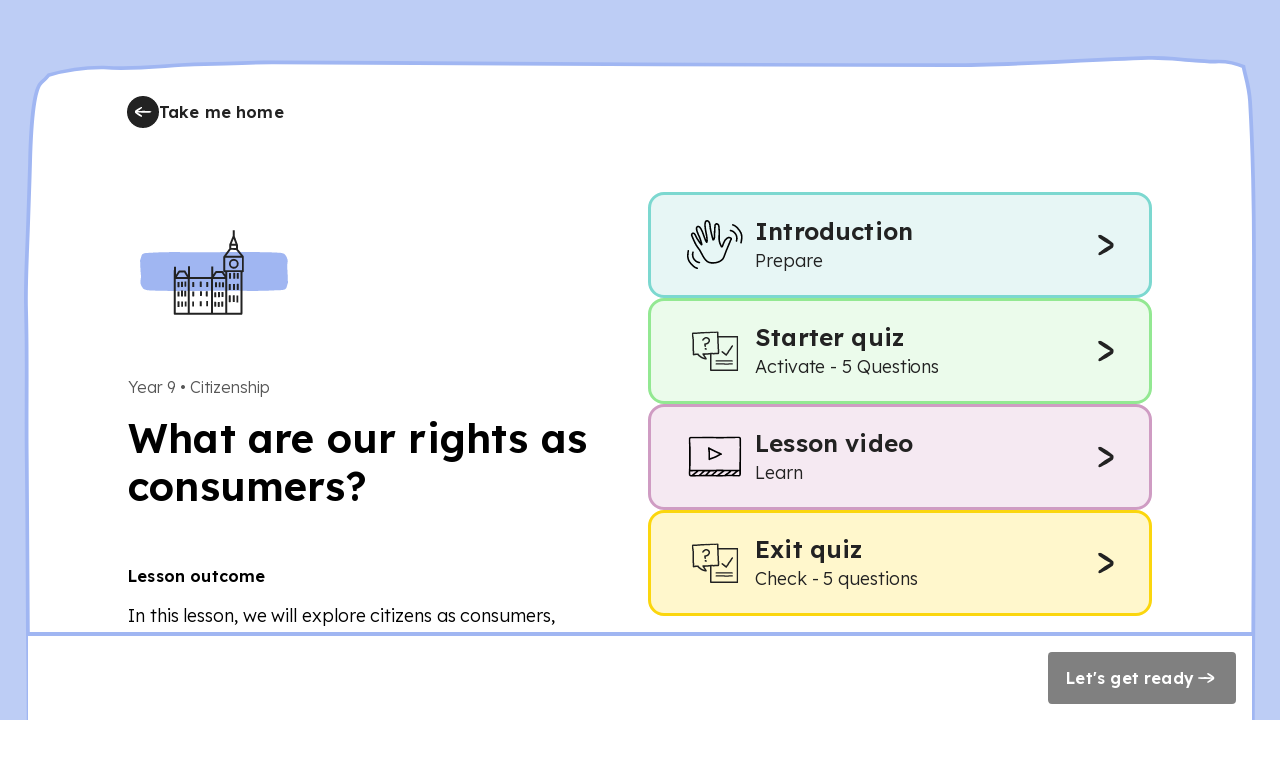

--- FILE ---
content_type: text/html; charset=utf-8
request_url: https://www.thenational.academy/pupils/lessons/what-are-our-rights-as-consumers-64r38d/overview?share=true
body_size: 29873
content:
<!DOCTYPE html><html lang="en-GB"><head><meta charSet="utf-8" data-next-head=""/><meta name="viewport" content="width=device-width" data-next-head=""/><meta property="og:image:alt" content="Oak National Academy" data-next-head=""/><meta property="og:image:width" content="1200" data-next-head=""/><meta property="og:image:height" content="630" data-next-head=""/><meta property="og:locale" content="en_GB" data-next-head=""/><link rel="icon" href="/favicon.ico" data-next-head=""/><title data-next-head="">What are our rights as consumers? | Oak National Academy</title><meta name="robots" content="noindex,follow" data-next-head=""/><meta name="description" content="In this lesson, we will explore citizens as consumers, including the rights and responsibilities we have and what consumer choice is. We will look at the rules and laws that apply to the buying and selling of goods and the role of trading standards. We will then explore whether the increased use of online shopping has led to companies and individuals taking greater advantage of consumers." data-next-head=""/><meta name="twitter:card" content="summary_large_image" data-next-head=""/><meta name="twitter:site" content="@oaknational" data-next-head=""/><meta name="twitter:creator" content="@oaknational" data-next-head=""/><meta property="og:title" content="What are our rights as consumers? | Oak National Academy" data-next-head=""/><meta property="og:description" content="In this lesson, we will explore citizens as consumers, including the rights and responsibilities we have and what consumer choice is. We will look at the rules and laws that apply to the buying and selling of goods and the role of trading standards. We will then explore whether the increased use of online shopping has led to companies and individuals taking greater advantage of consumers." data-next-head=""/><meta property="og:url" content="https://www.thenational.academy/pupils/lessons/what-are-our-rights-as-consumers-64r38d/overview" data-next-head=""/><meta property="og:image" content="https://www.thenational.academy/images/sharing/default-social-sharing-2022.png?2025" data-next-head=""/><meta property="og:site_name" content="Oak National Academy" data-next-head=""/><link rel="canonical" href="https://www.thenational.academy/pupils/lessons/what-are-our-rights-as-consumers-64r38d/overview" data-next-head=""/><meta name="pingdom-uptime-check" content="d6-7d-b6-4b-74-15-da-2e-2c-3c-00-34-3b-5f-f5-44-03-0f-fc-9f-c9-ce-16-7c-97-42-16-ab-1a-2e-82-5d"/><link rel="icon" type="image/x-icon" href="/images/favicons/favicon.ico"/><link rel="icon" type="image/png" sizes="16x16" href="/images/favicons/favicon-16x16.png"/><link rel="icon" type="image/png" sizes="32x32" href="/images/favicons/favicon-32x32.png"/><link rel="icon" type="image/png" sizes="48x48" href="/images/favicons/favicon-48x48.png"/><link rel="manifest" href="/images/favicons/manifest.webmanifest" crossorigin="use-credentials"/><meta name="mobile-web-app-capable" content="yes"/><meta name="theme-color" content="#BEF2BD"/><meta name="application-name" content="Oak National Academy"/><link rel="apple-touch-icon" sizes="57x57" href="/images/favicons/apple-touch-icon-57x57.png"/><link rel="apple-touch-icon" sizes="60x60" href="/images/favicons/apple-touch-icon-60x60.png"/><link rel="apple-touch-icon" sizes="72x72" href="/images/favicons/apple-touch-icon-72x72.png"/><link rel="apple-touch-icon" sizes="76x76" href="/images/favicons/apple-touch-icon-76x76.png"/><link rel="apple-touch-icon" sizes="114x114" href="/images/favicons/apple-touch-icon-114x114.png"/><link rel="apple-touch-icon" sizes="120x120" href="/images/favicons/apple-touch-icon-120x120.png"/><link rel="apple-touch-icon" sizes="144x144" href="/images/favicons/apple-touch-icon-144x144.png"/><link rel="apple-touch-icon" sizes="152x152" href="/images/favicons/apple-touch-icon-152x152.png"/><link rel="apple-touch-icon" sizes="167x167" href="/images/favicons/apple-touch-icon-167x167.png"/><link rel="apple-touch-icon" sizes="180x180" href="/images/favicons/apple-touch-icon-180x180.png"/><link rel="apple-touch-icon" sizes="1024x1024" href="/images/favicons/apple-touch-icon-1024x1024.png"/><meta name="apple-mobile-web-app-capable" content="yes"/><meta name="apple-mobile-web-app-status-bar-style" content="black-translucent"/><meta name="apple-mobile-web-app-title" content="Oak"/><link rel="apple-touch-startup-image" media="(device-width: 320px) and (device-height: 568px) and (-webkit-device-pixel-ratio: 2) and (orientation: portrait)" href="/images/favicons/apple-touch-startup-image-640x1136.png"/><link rel="apple-touch-startup-image" media="(device-width: 320px) and (device-height: 568px) and (-webkit-device-pixel-ratio: 2) and (orientation: landscape)" href="/images/favicons/apple-touch-startup-image-1136x640.png"/><link rel="apple-touch-startup-image" media="(device-width: 375px) and (device-height: 667px) and (-webkit-device-pixel-ratio: 2) and (orientation: portrait)" href="/images/favicons/apple-touch-startup-image-750x1334.png"/><link rel="apple-touch-startup-image" media="(device-width: 375px) and (device-height: 667px) and (-webkit-device-pixel-ratio: 2) and (orientation: landscape)" href="/images/favicons/apple-touch-startup-image-1334x750.png"/><link rel="apple-touch-startup-image" media="(device-width: 375px) and (device-height: 812px) and (-webkit-device-pixel-ratio: 3) and (orientation: portrait)" href="/images/favicons/apple-touch-startup-image-1125x2436.png"/><link rel="apple-touch-startup-image" media="(device-width: 375px) and (device-height: 812px) and (-webkit-device-pixel-ratio: 3) and (orientation: landscape)" href="/images/favicons/apple-touch-startup-image-2436x1125.png"/><link rel="apple-touch-startup-image" media="(device-width: 390px) and (device-height: 844px) and (-webkit-device-pixel-ratio: 3) and (orientation: portrait)" href="/images/favicons/apple-touch-startup-image-1170x2532.png"/><link rel="apple-touch-startup-image" media="(device-width: 390px) and (device-height: 844px) and (-webkit-device-pixel-ratio: 3) and (orientation: landscape)" href="/images/favicons/apple-touch-startup-image-2532x1170.png"/><link rel="apple-touch-startup-image" media="(device-width: 393px) and (device-height: 852px) and (-webkit-device-pixel-ratio: 3) and (orientation: portrait)" href="/images/favicons/apple-touch-startup-image-1179x2556.png"/><link rel="apple-touch-startup-image" media="(device-width: 393px) and (device-height: 852px) and (-webkit-device-pixel-ratio: 3) and (orientation: landscape)" href="/images/favicons/apple-touch-startup-image-2556x1179.png"/><link rel="apple-touch-startup-image" media="(device-width: 414px) and (device-height: 896px) and (-webkit-device-pixel-ratio: 2) and (orientation: portrait)" href="/images/favicons/apple-touch-startup-image-828x1792.png"/><link rel="apple-touch-startup-image" media="(device-width: 414px) and (device-height: 896px) and (-webkit-device-pixel-ratio: 2) and (orientation: landscape)" href="/images/favicons/apple-touch-startup-image-1792x828.png"/><link rel="apple-touch-startup-image" media="(device-width: 414px) and (device-height: 896px) and (-webkit-device-pixel-ratio: 3) and (orientation: portrait)" href="/images/favicons/apple-touch-startup-image-1242x2688.png"/><link rel="apple-touch-startup-image" media="(device-width: 414px) and (device-height: 896px) and (-webkit-device-pixel-ratio: 3) and (orientation: landscape)" href="/images/favicons/apple-touch-startup-image-2688x1242.png"/><link rel="apple-touch-startup-image" media="(device-width: 414px) and (device-height: 736px) and (-webkit-device-pixel-ratio: 3) and (orientation: portrait)" href="/images/favicons/apple-touch-startup-image-1242x2208.png"/><link rel="apple-touch-startup-image" media="(device-width: 414px) and (device-height: 736px) and (-webkit-device-pixel-ratio: 3) and (orientation: landscape)" href="/images/favicons/apple-touch-startup-image-2208x1242.png"/><link rel="apple-touch-startup-image" media="(device-width: 428px) and (device-height: 926px) and (-webkit-device-pixel-ratio: 3) and (orientation: portrait)" href="/images/favicons/apple-touch-startup-image-1284x2778.png"/><link rel="apple-touch-startup-image" media="(device-width: 428px) and (device-height: 926px) and (-webkit-device-pixel-ratio: 3) and (orientation: landscape)" href="/images/favicons/apple-touch-startup-image-2778x1284.png"/><link rel="apple-touch-startup-image" media="(device-width: 430px) and (device-height: 932px) and (-webkit-device-pixel-ratio: 3) and (orientation: portrait)" href="/images/favicons/apple-touch-startup-image-1290x2796.png"/><link rel="apple-touch-startup-image" media="(device-width: 430px) and (device-height: 932px) and (-webkit-device-pixel-ratio: 3) and (orientation: landscape)" href="/images/favicons/apple-touch-startup-image-2796x1290.png"/><link rel="apple-touch-startup-image" media="(device-width: 744px) and (device-height: 1133px) and (-webkit-device-pixel-ratio: 2) and (orientation: portrait)" href="/images/favicons/apple-touch-startup-image-1488x2266.png"/><link rel="apple-touch-startup-image" media="(device-width: 744px) and (device-height: 1133px) and (-webkit-device-pixel-ratio: 2) and (orientation: landscape)" href="/images/favicons/apple-touch-startup-image-2266x1488.png"/><link rel="apple-touch-startup-image" media="(device-width: 768px) and (device-height: 1024px) and (-webkit-device-pixel-ratio: 2) and (orientation: portrait)" href="/images/favicons/apple-touch-startup-image-1536x2048.png"/><link rel="apple-touch-startup-image" media="(device-width: 768px) and (device-height: 1024px) and (-webkit-device-pixel-ratio: 2) and (orientation: landscape)" href="/images/favicons/apple-touch-startup-image-2048x1536.png"/><link rel="apple-touch-startup-image" media="(device-width: 810px) and (device-height: 1080px) and (-webkit-device-pixel-ratio: 2) and (orientation: portrait)" href="/images/favicons/apple-touch-startup-image-1620x2160.png"/><link rel="apple-touch-startup-image" media="(device-width: 810px) and (device-height: 1080px) and (-webkit-device-pixel-ratio: 2) and (orientation: landscape)" href="/images/favicons/apple-touch-startup-image-2160x1620.png"/><link rel="apple-touch-startup-image" media="(device-width: 820px) and (device-height: 1080px) and (-webkit-device-pixel-ratio: 2) and (orientation: portrait)" href="/images/favicons/apple-touch-startup-image-1640x2160.png"/><link rel="apple-touch-startup-image" media="(device-width: 820px) and (device-height: 1080px) and (-webkit-device-pixel-ratio: 2) and (orientation: landscape)" href="/images/favicons/apple-touch-startup-image-2160x1640.png"/><link rel="apple-touch-startup-image" media="(device-width: 834px) and (device-height: 1194px) and (-webkit-device-pixel-ratio: 2) and (orientation: portrait)" href="/images/favicons/apple-touch-startup-image-1668x2388.png"/><link rel="apple-touch-startup-image" media="(device-width: 834px) and (device-height: 1194px) and (-webkit-device-pixel-ratio: 2) and (orientation: landscape)" href="/images/favicons/apple-touch-startup-image-2388x1668.png"/><link rel="apple-touch-startup-image" media="(device-width: 834px) and (device-height: 1112px) and (-webkit-device-pixel-ratio: 2) and (orientation: portrait)" href="/images/favicons/apple-touch-startup-image-1668x2224.png"/><link rel="apple-touch-startup-image" media="(device-width: 834px) and (device-height: 1112px) and (-webkit-device-pixel-ratio: 2) and (orientation: landscape)" href="/images/favicons/apple-touch-startup-image-2224x1668.png"/><link rel="apple-touch-startup-image" media="(device-width: 1024px) and (device-height: 1366px) and (-webkit-device-pixel-ratio: 2) and (orientation: portrait)" href="/images/favicons/apple-touch-startup-image-2048x2732.png"/><link rel="apple-touch-startup-image" media="(device-width: 1024px) and (device-height: 1366px) and (-webkit-device-pixel-ratio: 2) and (orientation: landscape)" href="/images/favicons/apple-touch-startup-image-2732x2048.png"/><meta name="msapplication-TileColor" content="#BEF2BD"/><meta name="msapplication-TileImage" content="/images/favicons/mstile-144x144.png"/><meta name="msapplication-config" content="/images/favicons/browserconfig.xml"/><link rel="yandex-tableau-widget" href="/images/favicons/yandex-browser-manifest.json"/><meta name="release-stage" content="production"/><meta name="revised" content="Fri, 26 Dec 2025 04:38:27 GMT"/><meta name="version" content="0.0.0"/><link rel="preload" href="/_next/static/media/793968fa3513f5d6-s.p.woff2" as="font" type="font/woff2" crossorigin="anonymous" data-next-font="size-adjust"/><link rel="preload" href="/_next/static/css/3973a0d4d3121629.css?dpl=dpl_Fhf5Ezww9P15XdZHdNQU9WAp75d1" as="style"/><link rel="stylesheet" href="/_next/static/css/3973a0d4d3121629.css?dpl=dpl_Fhf5Ezww9P15XdZHdNQU9WAp75d1" data-n-g=""/><noscript data-n-css=""></noscript><script defer="" nomodule="" src="/_next/static/chunks/polyfills-42372ed130431b0a.js?dpl=dpl_Fhf5Ezww9P15XdZHdNQU9WAp75d1"></script><script src="https://clerk.thenational.academy/npm/@clerk/clerk-js@5/dist/clerk.browser.js" data-clerk-js-script="true" async="" data-clerk-publishable-key="pk_live_Y2xlcmsudGhlbmF0aW9uYWwuYWNhZGVteSQ" data-nscript="beforeInteractive"></script><script src="/_next/static/chunks/webpack-5896c7dbbc3b58bd.js?dpl=dpl_Fhf5Ezww9P15XdZHdNQU9WAp75d1" defer=""></script><script src="/_next/static/chunks/framework-6c17f08e07d1abc4.js?dpl=dpl_Fhf5Ezww9P15XdZHdNQU9WAp75d1" defer=""></script><script src="/_next/static/chunks/main-f5b894f21c165bd0.js?dpl=dpl_Fhf5Ezww9P15XdZHdNQU9WAp75d1" defer=""></script><script src="/_next/static/chunks/pages/_app-a7bbf4d64109b4d6.js?dpl=dpl_Fhf5Ezww9P15XdZHdNQU9WAp75d1" defer=""></script><script src="/_next/static/chunks/8221-3af1c7521cce31f4.js?dpl=dpl_Fhf5Ezww9P15XdZHdNQU9WAp75d1" defer=""></script><script src="/_next/static/chunks/138-cedb2d116dc1509d.js?dpl=dpl_Fhf5Ezww9P15XdZHdNQU9WAp75d1" defer=""></script><script src="/_next/static/chunks/4030-db6fab60c2100ef5.js?dpl=dpl_Fhf5Ezww9P15XdZHdNQU9WAp75d1" defer=""></script><script src="/_next/static/chunks/6189-7e5f6b299446fa4f.js?dpl=dpl_Fhf5Ezww9P15XdZHdNQU9WAp75d1" defer=""></script><script src="/_next/static/chunks/2998-e5b41e8c2ad24c62.js?dpl=dpl_Fhf5Ezww9P15XdZHdNQU9WAp75d1" defer=""></script><script src="/_next/static/chunks/pages/pupils/lessons/%5BlessonSlug%5D/%5Bsection%5D-9e93822a624b26d5.js?dpl=dpl_Fhf5Ezww9P15XdZHdNQU9WAp75d1" defer=""></script><script src="/_next/static/mJc7BUhc23ji5u7FMQipD/_buildManifest.js?dpl=dpl_Fhf5Ezww9P15XdZHdNQU9WAp75d1" defer=""></script><script src="/_next/static/mJc7BUhc23ji5u7FMQipD/_ssgManifest.js?dpl=dpl_Fhf5Ezww9P15XdZHdNQU9WAp75d1" defer=""></script><style id="__jsx-1698735952">html{font-family:'Lexend', 'Lexend Fallback'}</style><style data-styled="" data-styled-version="5.3.11">*,*::before,*::after{box-sizing:border-box;}/*!sc*/
body,h1,h2,h3,h4,h5,p,figure,blockquote,dl,dd{margin:0;}/*!sc*/
ul[role="list"],ol[role="list"]{list-style:none;padding-left:0;margin-top:0;margin-bottom:0;}/*!sc*/
html,html:focus-within{-webkit-scroll-behavior:smooth;-moz-scroll-behavior:smooth;-ms-scroll-behavior:smooth;scroll-behavior:smooth;}/*!sc*/
body{min-height:100vh;text-rendering:optimizespeed;line-height:1.5;}/*!sc*/
a:not([class]){-webkit-text-decoration-skip-ink:auto;text-decoration-skip-ink:auto;}/*!sc*/
img,picture{max-width:100%;display:block;}/*!sc*/
input,button,textarea,select{font:inherit;}/*!sc*/
cite{font-style:inherit;}/*!sc*/
@media (prefers-reduced-motion:reduce){html:focus-within{-webkit-scroll-behavior:auto;-moz-scroll-behavior:auto;-ms-scroll-behavior:auto;scroll-behavior:auto;}*,*::before,*::after{-webkit-animation-duration:0.01ms !important;animation-duration:0.01ms !important;-webkit-animation-iteration-count:1 !important;animation-iteration-count:1 !important;-webkit-transition-duration:0.01ms !important;transition-duration:0.01ms !important;-webkit-scroll-behavior:auto !important;-moz-scroll-behavior:auto !important;-ms-scroll-behavior:auto !important;scroll-behavior:auto !important;}}/*!sc*/
html,body{padding:0;margin:0;font-weight:300;line-height:1.4;}/*!sc*/
body,#__next{display:-webkit-box;display:-webkit-flex;display:-ms-flexbox;display:flex;-webkit-flex-direction:column;-ms-flex-direction:column;flex-direction:column;-webkit-box-flex:1;-webkit-flex-grow:1;-ms-flex-positive:1;flex-grow:1;}/*!sc*/
a{color:inherit;-webkit-text-decoration:none;text-decoration:none;font-family:inherit;-webkit-tap-highlight-color:transparent;}/*!sc*/
button{margin:0;-webkit-tap-highlight-color:transparent;}/*!sc*/
mjx-container{display:inline-grid !important;margin:0 !important;}/*!sc*/
div[class^="PostHogSurvey"]{z-index:298 !important;}/*!sc*/
div[class^="bb-feedback-button"]{pointer-events:initial;}/*!sc*/
:root{--google-font:'Lexend','Lexend Fallback';}/*!sc*/
body{font-family:var(--google-font),sans-serif;}/*!sc*/
data-styled.g1[id="sc-global-icwbzX1"]{content:"sc-global-icwbzX1,"}/*!sc*/
.fsExLy{position:fixed;right:0rem;width:100%;font-family:--var(google-font),Lexend,sans-serif;z-index:1;}/*!sc*/
@media (min-width:750px){.fsExLy{right:5.75rem;}}/*!sc*/
@media (min-width:750px){.fsExLy{width:-webkit-max-content;width:-moz-max-content;width:max-content;}}/*!sc*/
.jFzZdk{font-family:--var(google-font),Lexend,sans-serif;}/*!sc*/
.iTijLt{height:100vh;font-family:--var(google-font),Lexend,sans-serif;}/*!sc*/
.kIwxnM{width:100%;min-height:100%;padding-left:0rem;padding-right:0rem;background:#bdcdf5;display:-webkit-box;display:-webkit-flex;display:-ms-flexbox;display:flex;font-family:--var(google-font),Lexend,sans-serif;}/*!sc*/
@media (min-width:750px){.kIwxnM{padding-left:1.5rem;}}/*!sc*/
@media (min-width:750px){.kIwxnM{padding-right:1.5rem;}}/*!sc*/
.bxDPCh{position:relative;max-width:80rem;min-height:100%;margin-left:auto;margin-right:auto;background:#ffffff;font-family:--var(google-font),Lexend,sans-serif;}/*!sc*/
@media (min-width:750px){.bxDPCh{background:transparent;}}/*!sc*/
.ewGHwp{display:none;font-family:--var(google-font),Lexend,sans-serif;}/*!sc*/
@media (min-width:750px){.ewGHwp{display:block;}}/*!sc*/
.bOMlf{min-height:100%;padding-top:0rem;font-family:--var(google-font),Lexend,sans-serif;z-index:1;}/*!sc*/
@media (min-width:750px){.bOMlf{padding-top:1rem;}}/*!sc*/
.gltoPZ{max-width:100%;padding-left:1rem;padding-right:1rem;margin-left:auto;margin-right:auto;margin-top:1.5rem;margin-bottom:0rem;font-family:--var(google-font),Lexend,sans-serif;}/*!sc*/
@media (min-width:750px){.gltoPZ{max-width:60rem;}}/*!sc*/
@media (min-width:1280px){.gltoPZ{max-width:100%;}}/*!sc*/
@media (min-width:750px){.gltoPZ{padding-left:1.5rem;}}/*!sc*/
@media (min-width:1280px){.gltoPZ{padding-left:0rem;}}/*!sc*/
@media (min-width:750px){.gltoPZ{padding-right:1.5rem;}}/*!sc*/
@media (min-width:1280px){.gltoPZ{padding-right:0rem;}}/*!sc*/
@media (min-width:750px){.gltoPZ{margin-bottom:1rem;}}/*!sc*/
.ikOAFH{position:relative;width:-webkit-max-content;width:-moz-max-content;width:max-content;font-family:--var(google-font),Lexend,sans-serif;}/*!sc*/
.eHnffX{position:relative;width:2rem;min-width:2rem;height:2rem;color:#222222;background:#222222;border-radius:6.25rem;font-family:--var(google-font),Lexend,sans-serif;}/*!sc*/
.jgotZX{position:absolute;top:0rem;width:100%;height:100%;border-radius:6.25rem;font-family:--var(google-font),Lexend,sans-serif;}/*!sc*/
.hfHhhE{position:relative;width:1.5rem;min-width:1.5rem;height:1.5rem;min-height:1.5rem;font-family:--var(google-font),Lexend,sans-serif;}/*!sc*/
.fPCWcj{padding-top:1.5rem;display:none;font-family:--var(google-font),Lexend,sans-serif;}/*!sc*/
@media (min-width:750px){.fPCWcj{display:block;}}/*!sc*/
.hkavGC{padding:1.5rem;background:#ffece0;border:0.063rem solid;border-color:#ffc8a6;border-radius:0.375rem;border-style:solid;display:none;font-family:--var(google-font),Lexend,sans-serif;}/*!sc*/
.hsIBPf{position:relative;width:100%;font-family:--var(google-font),Lexend,sans-serif;}/*!sc*/
.cHLTbw{position:relative;width:2.5rem;min-width:2.5rem;height:2.5rem;min-height:2.5rem;font-family:--var(google-font),Lexend,sans-serif;}/*!sc*/
.hrqwgn{width:100%;font-family:--var(google-font),Lexend,sans-serif;}/*!sc*/
.hLQvEb{font-family:--var(google-font),Lexend,sans-serif;font-weight:300;font-size:1rem;line-height:1.5rem;-webkit-letter-spacing:-0.005rem;-moz-letter-spacing:-0.005rem;-ms-letter-spacing:-0.005rem;letter-spacing:-0.005rem;}/*!sc*/
.kdsFkM{margin-top:0.5rem;font-family:--var(google-font),Lexend,sans-serif;}/*!sc*/
.guQRdq{position:relative;width:-webkit-max-content;width:-moz-max-content;width:max-content;height:auto;font-family:--var(google-font),Lexend,sans-serif;}/*!sc*/
.gkpTpF{position:absolute;top:0rem;width:100%;height:100%;border-radius:0.25rem;font-family:--var(google-font),Lexend,sans-serif;}/*!sc*/
.iIgPqk{width:100%;max-width:100%;padding-left:0rem;padding-right:0rem;padding-top:1.5rem;padding-bottom:1.5rem;margin-left:auto;margin-right:auto;font-family:--var(google-font),Lexend,sans-serif;}/*!sc*/
@media (min-width:750px){.iIgPqk{max-width:60rem;}}/*!sc*/
@media (min-width:1280px){.iIgPqk{max-width:100%;}}/*!sc*/
@media (min-width:750px){.iIgPqk{padding-left:1.5rem;}}/*!sc*/
@media (min-width:1280px){.iIgPqk{padding-left:0rem;}}/*!sc*/
@media (min-width:750px){.iIgPqk{padding-right:1.5rem;}}/*!sc*/
@media (min-width:1280px){.iIgPqk{padding-right:0rem;}}/*!sc*/
.kabRDe{margin-bottom:3.5rem;font-family:--var(google-font),Lexend,sans-serif;}/*!sc*/
@media (min-width:750px){.kabRDe{margin-bottom:3.5rem;}}/*!sc*/
@media (min-width:1280px){.kabRDe{margin-bottom:0rem;}}/*!sc*/
.cDjAln{padding-left:1rem;padding-right:1rem;padding-bottom:1.25rem;border-bottom:0.188rem solid;border-color:#bef2bd;font-family:--var(google-font),Lexend,sans-serif;}/*!sc*/
@media (min-width:750px){.cDjAln{padding-left:0rem;}}/*!sc*/
@media (min-width:750px){.cDjAln{padding-right:0rem;}}/*!sc*/
@media (min-width:750px){.cDjAln{padding-bottom:0rem;}}/*!sc*/
@media (min-width:750px){.cDjAln{border-bottom:0rem solid;}}/*!sc*/
@media (min-width:1280px){.cDjAln{border-bottom:0rem solid;}}/*!sc*/
.iQTnis{margin-bottom:0rem;font-family:--var(google-font),Lexend,sans-serif;}/*!sc*/
@media (min-width:750px){.iQTnis{margin-bottom:0rem;}}/*!sc*/
@media (min-width:1280px){.iQTnis{margin-bottom:1.5rem;}}/*!sc*/
.OSNWZ{position:relative;width:-webkit-fit-content;width:-moz-fit-content;width:fit-content;height:-webkit-fit-content;height:-moz-fit-content;height:fit-content;font-family:--var(google-font),Lexend,sans-serif;}/*!sc*/
.iYSAYY{position:relative;width:5rem;height:5rem;padding:1.5rem;font-family:--var(google-font),Lexend,sans-serif;}/*!sc*/
@media (min-width:750px){.iYSAYY{width:10rem;}}/*!sc*/
@media (min-width:750px){.iYSAYY{height:10rem;}}/*!sc*/
.huIcJB{position:absolute;inset:0rem;font-family:--var(google-font),Lexend,sans-serif;}/*!sc*/
.jfQyoI{position:relative;font-family:--var(google-font),Lexend,sans-serif;}/*!sc*/
.ceecxo{position:relative;width:4rem;min-width:4rem;height:4rem;min-height:4rem;font-family:--var(google-font),Lexend,sans-serif;}/*!sc*/
@media (min-width:750px){.ceecxo{width:7.5rem;}}/*!sc*/
@media (min-width:750px){.ceecxo{min-width:7.5rem;}}/*!sc*/
@media (min-width:750px){.ceecxo{height:7.5rem;}}/*!sc*/
@media (min-width:750px){.ceecxo{min-height:7.5rem;}}/*!sc*/
.jkXArT{margin-bottom:1rem;display:none;font-family:--var(google-font),Lexend,sans-serif;}/*!sc*/
@media (min-width:750px){.jkXArT{display:block;}}/*!sc*/
.eCeXlq{margin-top:3.5rem;display:none;font-family:--var(google-font),Lexend,sans-serif;}/*!sc*/
@media (min-width:750px){.eCeXlq{display:block;}}/*!sc*/
.dWiOhc{padding-left:1rem;padding-right:1rem;padding-bottom:1rem;display:block;font-family:--var(google-font),Lexend,sans-serif;}/*!sc*/
@media (min-width:750px){.dWiOhc{padding-left:0rem;}}/*!sc*/
@media (min-width:750px){.dWiOhc{padding-right:0rem;}}/*!sc*/
@media (min-width:750px){.dWiOhc{display:none;}}/*!sc*/
.lgZeKM{padding-left:1rem;padding-right:1rem;font-family:--var(google-font),Lexend,sans-serif;}/*!sc*/
@media (min-width:750px){.lgZeKM{padding-left:0rem;}}/*!sc*/
@media (min-width:750px){.lgZeKM{padding-right:0rem;}}/*!sc*/
.hNPjaj{padding:0rem;margin:0rem;font-family:--var(google-font),Lexend,sans-serif;}/*!sc*/
.yvVUM{padding-left:1rem;padding-right:1rem;padding-top:1.25rem;padding-bottom:1.25rem;color:#222222;background:#e7f6f5;border:0.188rem solid;border-color:#7cd8d0;border-radius:1rem;font-family:--var(google-font),Lexend,sans-serif;}/*!sc*/
@media (min-width:750px){.yvVUM{padding-left:1.5rem;}}/*!sc*/
@media (min-width:750px){.yvVUM{padding-right:1.5rem;}}/*!sc*/
.yvVUM:hover{cursor:pointer;}/*!sc*/
.faMMcw{width:5rem;font-family:--var(google-font),Lexend,sans-serif;}/*!sc*/
.svFlo{position:relative;width:3.5rem;min-width:3.5rem;height:3.5rem;min-height:3.5rem;font-family:--var(google-font),Lexend,sans-serif;}/*!sc*/
.iNPjXF{color:#222222;font-family:--var(google-font),Lexend,sans-serif;font-weight:600;font-size:1.25rem;line-height:1.5rem;-webkit-letter-spacing:0.0115rem;-moz-letter-spacing:0.0115rem;-ms-letter-spacing:0.0115rem;letter-spacing:0.0115rem;}/*!sc*/
@media (min-width:750px){.iNPjXF{font-weight:600;}}/*!sc*/
@media (min-width:750px){.iNPjXF{font-size:1.5rem;}}/*!sc*/
@media (min-width:750px){.iNPjXF{line-height:2rem;}}/*!sc*/
@media (min-width:750px){.iNPjXF{-webkit-letter-spacing:0.0115rem;-moz-letter-spacing:0.0115rem;-ms-letter-spacing:0.0115rem;letter-spacing:0.0115rem;}}/*!sc*/
.gENJyj{font-family:--var(google-font),Lexend,sans-serif;font-weight:300;font-size:1rem;line-height:1.5rem;-webkit-letter-spacing:-0.005rem;-moz-letter-spacing:-0.005rem;-ms-letter-spacing:-0.005rem;letter-spacing:-0.005rem;}/*!sc*/
@media (min-width:750px){.gENJyj{font-weight:300;}}/*!sc*/
@media (min-width:750px){.gENJyj{font-size:1.125rem;}}/*!sc*/
@media (min-width:750px){.gENJyj{line-height:1.75rem;}}/*!sc*/
@media (min-width:750px){.gENJyj{-webkit-letter-spacing:-0.005rem;-moz-letter-spacing:-0.005rem;-ms-letter-spacing:-0.005rem;letter-spacing:-0.005rem;}}/*!sc*/
.iFwZpb{width:3rem;height:3rem;padding:0.25rem;background:#ffe555;border-radius:6.25rem;font-family:--var(google-font),Lexend,sans-serif;}/*!sc*/
.dsWNYI{position:relative;width:100%;min-width:100%;height:100%;min-height:100%;font-family:--var(google-font),Lexend,sans-serif;}/*!sc*/
.cmeMtF{padding-left:1rem;padding-right:1rem;padding-top:1.25rem;padding-bottom:1.25rem;color:#222222;background:#ebfbeb;border:0.188rem solid;border-color:#93e892;border-radius:1rem;font-family:--var(google-font),Lexend,sans-serif;}/*!sc*/
@media (min-width:750px){.cmeMtF{padding-left:1.5rem;}}/*!sc*/
@media (min-width:750px){.cmeMtF{padding-right:1.5rem;}}/*!sc*/
.cmeMtF:hover{cursor:pointer;}/*!sc*/
.hWcRMV{padding-left:1rem;padding-right:1rem;padding-top:1.25rem;padding-bottom:1.25rem;color:#222222;background:#f5e9f2;border:0.188rem solid;border-color:#cf9cc3;border-radius:1rem;font-family:--var(google-font),Lexend,sans-serif;}/*!sc*/
@media (min-width:750px){.hWcRMV{padding-left:1.5rem;}}/*!sc*/
@media (min-width:750px){.hWcRMV{padding-right:1.5rem;}}/*!sc*/
.hWcRMV:hover{cursor:pointer;}/*!sc*/
.iFnSVL{padding-left:1rem;padding-right:1rem;padding-top:1.25rem;padding-bottom:1.25rem;color:#222222;background:#fff7cc;border:0.188rem solid;border-color:#fbd60e;border-radius:1rem;font-family:--var(google-font),Lexend,sans-serif;}/*!sc*/
@media (min-width:750px){.iFnSVL{padding-left:1.5rem;}}/*!sc*/
@media (min-width:750px){.iFnSVL{padding-right:1.5rem;}}/*!sc*/
.iFnSVL:hover{cursor:pointer;}/*!sc*/
.dxoEED{margin-left:0rem;margin-right:0rem;background:#ffffff;border-top:0.25rem solid;border-color:#a0b6f2;font-family:--var(google-font),Lexend,sans-serif;}/*!sc*/
@media (min-width:750px){.dxoEED{margin-left:0rem;}}/*!sc*/
@media (min-width:1280px){.dxoEED{margin-left:0.25rem;}}/*!sc*/
@media (min-width:750px){.dxoEED{margin-right:0rem;}}/*!sc*/
@media (min-width:1280px){.dxoEED{margin-right:0.25rem;}}/*!sc*/
@media (min-width:750px){.dxoEED{background:#ffffff;}}/*!sc*/
.dQbuVr{min-height:3rem;padding:1rem;font-family:--var(google-font),Lexend,sans-serif;}/*!sc*/
.govWao{width:100%;height:-webkit-fit-content;height:-moz-fit-content;height:fit-content;font-family:--var(google-font),Lexend,sans-serif;}/*!sc*/
@media (min-width:750px){.govWao{width:auto;}}/*!sc*/
.kvLwVH{position:relative;width:100%;height:auto;font-family:--var(google-font),Lexend,sans-serif;}/*!sc*/
@media (min-width:750px){.kvLwVH{width:-webkit-max-content;width:-moz-max-content;width:max-content;}}/*!sc*/
data-styled.g5[id="sc-fqkvVR"]{content:"fsExLy,jFzZdk,iTijLt,kIwxnM,bxDPCh,ewGHwp,bOMlf,gltoPZ,ikOAFH,eHnffX,jgotZX,hfHhhE,fPCWcj,hkavGC,hsIBPf,cHLTbw,hrqwgn,hLQvEb,kdsFkM,guQRdq,gkpTpF,iIgPqk,kabRDe,cDjAln,iQTnis,OSNWZ,iYSAYY,huIcJB,jfQyoI,ceecxo,jkXArT,eCeXlq,dWiOhc,lgZeKM,hNPjaj,yvVUM,faMMcw,svFlo,iNPjXF,gENJyj,iFwZpb,dsWNYI,cmeMtF,hWcRMV,iFnSVL,dxoEED,dQbuVr,govWao,kvLwVH,"}/*!sc*/
.kMITMx{-webkit-filter:invert(98%) sepia(98%) saturate(0%) hue-rotate(328deg) brightness(102%) contrast(102%);filter:invert(98%) sepia(98%) saturate(0%) hue-rotate(328deg) brightness(102%) contrast(102%);object-fit:contain;}/*!sc*/
.jccDpd{-webkit-filter:brightness(0) saturate(100%) invert(57%) sepia(99%) saturate(395%) hue-rotate(330deg) brightness(102%) contrast(101%);filter:brightness(0) saturate(100%) invert(57%) sepia(99%) saturate(395%) hue-rotate(330deg) brightness(102%) contrast(101%);object-fit:contain;}/*!sc*/
.gfnqt{-webkit-filter:invert(10%) sepia(1%) saturate(236%) hue-rotate(314deg) brightness(95%) contrast(91%);filter:invert(10%) sepia(1%) saturate(236%) hue-rotate(314deg) brightness(95%) contrast(91%);object-fit:contain;}/*!sc*/
.fqSwRI{object-fit:contain;}/*!sc*/
data-styled.g6[id="sc-dcJsrY"]{content:"kMITMx,jccDpd,gfnqt,fqSwRI,"}/*!sc*/
.ejZvQA{display:-webkit-box;display:-webkit-flex;display:-ms-flexbox;display:flex;-webkit-box-pack:center;-webkit-justify-content:center;-ms-flex-pack:center;justify-content:center;}/*!sc*/
@media (min-width:750px){.ejZvQA{-webkit-box-pack:end;-webkit-justify-content:flex-end;-ms-flex-pack:end;justify-content:flex-end;}}/*!sc*/
.ePPPmH{display:-webkit-box;display:-webkit-flex;display:-ms-flexbox;display:flex;-webkit-flex-direction:column;-ms-flex-direction:column;flex-direction:column;-webkit-box-flex:1;-webkit-flex-grow:1;-ms-flex-positive:1;flex-grow:1;}/*!sc*/
.lleaKO{display:-webkit-box;display:-webkit-flex;display:-ms-flexbox;display:flex;-webkit-flex-direction:column;-ms-flex-direction:column;flex-direction:column;-webkit-box-flex:1;-webkit-flex-grow:1;-ms-flex-positive:1;flex-grow:1;gap:3rem;}/*!sc*/
@media (min-width:750px){.lleaKO{gap:3.5rem;}}/*!sc*/
.ksTVzQ{display:-webkit-box;display:-webkit-flex;display:-ms-flexbox;display:flex;}/*!sc*/
.dPejuh{display:-webkit-box;display:-webkit-flex;display:-ms-flexbox;display:flex;-webkit-flex-direction:row;-ms-flex-direction:row;flex-direction:row;-webkit-align-items:center;-webkit-box-align:center;-ms-flex-align:center;align-items:center;-webkit-box-pack:center;-webkit-justify-content:center;-ms-flex-pack:center;justify-content:center;gap:0.75rem;}/*!sc*/
.iBWJKI{display:-webkit-box;display:-webkit-flex;display:-ms-flexbox;display:flex;-webkit-align-items:center;-webkit-box-align:center;-ms-flex-align:center;align-items:center;-webkit-box-pack:center;-webkit-justify-content:center;-ms-flex-pack:center;justify-content:center;}/*!sc*/
.jiYoPp{display:none;}/*!sc*/
@media (min-width:750px){.jiYoPp{display:block;}}/*!sc*/
.fgoIJG{display:none;-webkit-flex-direction:column;-ms-flex-direction:column;flex-direction:column;-webkit-align-items:start;-webkit-box-align:start;-ms-flex-align:start;align-items:start;}/*!sc*/
.eYkDPu{display:-webkit-box;display:-webkit-flex;display:-ms-flexbox;display:flex;-webkit-flex-direction:column;-ms-flex-direction:column;flex-direction:column;-webkit-align-items:start;-webkit-box-align:start;-ms-flex-align:start;align-items:start;-webkit-box-pack:justify;-webkit-justify-content:space-between;-ms-flex-pack:justify;justify-content:space-between;gap:0.75rem;}/*!sc*/
.pzFcl{display:-webkit-box;display:-webkit-flex;display:-ms-flexbox;display:flex;-webkit-flex-direction:column;-ms-flex-direction:column;flex-direction:column;-webkit-align-items:start;-webkit-box-align:start;-ms-flex-align:start;align-items:start;-webkit-box-pack:center;-webkit-justify-content:center;-ms-flex-pack:center;justify-content:center;-webkit-order:1;-ms-flex-order:1;order:1;gap:1rem;}/*!sc*/
.WlUFe{display:-webkit-box;display:-webkit-flex;display:-ms-flexbox;display:flex;-webkit-flex-direction:row;-ms-flex-direction:row;flex-direction:row;-webkit-align-items:center;-webkit-box-align:center;-ms-flex-align:center;align-items:center;-webkit-box-pack:center;-webkit-justify-content:center;-ms-flex-pack:center;justify-content:center;gap:0.5rem;}/*!sc*/
.cuJspV{display:-webkit-box;display:-webkit-flex;display:-ms-flexbox;display:flex;-webkit-align-items:flex-start;-webkit-box-align:flex-start;-ms-flex-align:flex-start;align-items:flex-start;}/*!sc*/
@media (min-width:750px){.cuJspV{-webkit-align-items:flex-start;-webkit-box-align:flex-start;-ms-flex-align:flex-start;align-items:flex-start;}}/*!sc*/
@media (min-width:1280px){.cuJspV{-webkit-align-items:center;-webkit-box-align:center;-ms-flex-align:center;align-items:center;}}/*!sc*/
.jIMBfq{display:-webkit-box;display:-webkit-flex;display:-ms-flexbox;display:flex;-webkit-flex-direction:row;-ms-flex-direction:row;flex-direction:row;-webkit-align-items:center;-webkit-box-align:center;-ms-flex-align:center;align-items:center;gap:1rem;}/*!sc*/
@media (min-width:750px){.jIMBfq{-webkit-flex-direction:row;-ms-flex-direction:row;flex-direction:row;}}/*!sc*/
@media (min-width:1280px){.jIMBfq{-webkit-flex-direction:column;-ms-flex-direction:column;flex-direction:column;}}/*!sc*/
@media (min-width:750px){.jIMBfq{-webkit-align-items:center;-webkit-box-align:center;-ms-flex-align:center;align-items:center;}}/*!sc*/
@media (min-width:1280px){.jIMBfq{-webkit-align-items:flex-start;-webkit-box-align:flex-start;-ms-flex-align:flex-start;align-items:flex-start;}}/*!sc*/
@media (min-width:750px){.jIMBfq{gap:1.5rem;}}/*!sc*/
@media (min-width:1280px){.jIMBfq{gap:0rem;}}/*!sc*/
.hqgobz{display:-webkit-box;display:-webkit-flex;display:-ms-flexbox;display:flex;-webkit-flex-direction:column;-ms-flex-direction:column;flex-direction:column;-webkit-align-items:center;-webkit-box-align:center;-ms-flex-align:center;align-items:center;-webkit-box-pack:center;-webkit-justify-content:center;-ms-flex-pack:center;justify-content:center;-webkit-box-flex:1;-webkit-flex-grow:1;-ms-flex-positive:1;flex-grow:1;}/*!sc*/
.dqHWbV{display:block;}/*!sc*/
@media (min-width:750px){.dqHWbV{display:none;}}/*!sc*/
.bsTlTM{display:-webkit-box;display:-webkit-flex;display:-ms-flexbox;display:flex;-webkit-flex-direction:column;-ms-flex-direction:column;flex-direction:column;gap:1rem;}/*!sc*/
.gIpYfH{display:-webkit-box;display:-webkit-flex;display:-ms-flexbox;display:flex;-webkit-align-items:center;-webkit-box-align:center;-ms-flex-align:center;align-items:center;gap:1.5rem;}/*!sc*/
.fiEzkw{display:-webkit-box;display:-webkit-flex;display:-ms-flexbox;display:flex;-webkit-box-pack:center;-webkit-justify-content:center;-ms-flex-pack:center;justify-content:center;}/*!sc*/
.gezfdR{display:-webkit-box;display:-webkit-flex;display:-ms-flexbox;display:flex;-webkit-flex-direction:column;-ms-flex-direction:column;flex-direction:column;gap:1.5rem;}/*!sc*/
@media (min-width:750px){.gezfdR{-webkit-flex-direction:row;-ms-flex-direction:row;flex-direction:row;}}/*!sc*/
.cglJDo{display:-webkit-box;display:-webkit-flex;display:-ms-flexbox;display:flex;-webkit-align-items:center;-webkit-box-align:center;-ms-flex-align:center;align-items:center;}/*!sc*/
.IFqTK{display:-webkit-box;display:-webkit-flex;display:-ms-flexbox;display:flex;-webkit-box-pack:initial;-webkit-justify-content:initial;-ms-flex-pack:initial;justify-content:initial;-webkit-align-self:flex-end;-ms-flex-item-align:end;align-self:flex-end;-webkit-box-flex:1;-webkit-flex-grow:1;-ms-flex-positive:1;flex-grow:1;}/*!sc*/
@media (min-width:750px){.IFqTK{-webkit-box-pack:end;-webkit-justify-content:flex-end;-ms-flex-pack:end;justify-content:flex-end;}}/*!sc*/
data-styled.g9[id="sc-kAyceB"]{content:"ejZvQA,ePPPmH,lleaKO,ksTVzQ,dPejuh,iBWJKI,jiYoPp,fgoIJG,eYkDPu,pzFcl,WlUFe,cuJspV,jIMBfq,hqgobz,dqHWbV,bsTlTM,gIpYfH,fiEzkw,gezfdR,cglJDo,IFqTK,"}/*!sc*/
.iiIzfK{display:grid;grid-template-columns:repeat(12,1fr);width:100%;}/*!sc*/
.hgcwnB{display:grid;grid-template-columns:repeat(12,1fr);width:100%;-webkit-column-gap:1rem;column-gap:1rem;}/*!sc*/
data-styled.g12[id="sc-jXbUNg"]{content:"iiIzfK,hgcwnB,"}/*!sc*/
.jPVqzJ{-webkit-flex-direction:column;-ms-flex-direction:column;flex-direction:column;grid-column:1 / span 12;grid-row:span undefined;grid-row:span 1;grid-column-start:1;}/*!sc*/
@media (min-width:750px){.jPVqzJ{grid-column:1 / span 12;}}/*!sc*/
@media (min-width:1280px){.jPVqzJ{grid-column:2 / span 10;}}/*!sc*/
@media (min-width:750px){.jPVqzJ{grid-column-start:1;}}/*!sc*/
@media (min-width:1280px){.jPVqzJ{grid-column-start:2;}}/*!sc*/
.kITKyJ{-webkit-flex-direction:column;-ms-flex-direction:column;flex-direction:column;grid-column:1 / span 12;grid-row:span undefined;grid-row:span 1;grid-column-start:1;}/*!sc*/
@media (min-width:750px){.kITKyJ{grid-column:1 / span 12;}}/*!sc*/
@media (min-width:1280px){.kITKyJ{grid-column:2 / span 5;}}/*!sc*/
@media (min-width:750px){.kITKyJ{grid-column-start:1;}}/*!sc*/
@media (min-width:1280px){.kITKyJ{grid-column-start:2;}}/*!sc*/
.gBHRx{-webkit-flex-direction:column;-ms-flex-direction:column;flex-direction:column;grid-column:1 / span 12;grid-row:span undefined;grid-row:span 1;grid-column-start:1;}/*!sc*/
@media (min-width:750px){.gBHRx{grid-column:1 / span 12;}}/*!sc*/
@media (min-width:1280px){.gBHRx{grid-column:7 / span 5;}}/*!sc*/
@media (min-width:750px){.gBHRx{grid-column-start:1;}}/*!sc*/
@media (min-width:1280px){.gBHRx{grid-column-start:7;}}/*!sc*/
data-styled.g13[id="sc-dhKdcB"]{content:"jPVqzJ,kITKyJ,gBHRx,"}/*!sc*/
.hqWDBW{font-family:--var(google-font),Lexend,sans-serif;font-weight:600;font-size:1.25rem;line-height:1.5rem;-webkit-letter-spacing:0.0115rem;-moz-letter-spacing:0.0115rem;-ms-letter-spacing:0.0115rem;letter-spacing:0.0115rem;}/*!sc*/
.jZzjlz{font-family:--var(google-font),Lexend,sans-serif;font-weight:600;font-size:1rem;line-height:1.25rem;-webkit-letter-spacing:0.0115rem;-moz-letter-spacing:0.0115rem;-ms-letter-spacing:0.0115rem;letter-spacing:0.0115rem;}/*!sc*/
@media (min-width:750px){.jZzjlz{font-weight:600;}}/*!sc*/
@media (min-width:1280px){.jZzjlz{font-weight:600;}}/*!sc*/
@media (min-width:750px){.jZzjlz{font-size:1.5rem;}}/*!sc*/
@media (min-width:1280px){.jZzjlz{font-size:2.5rem;}}/*!sc*/
@media (min-width:750px){.jZzjlz{line-height:2rem;}}/*!sc*/
@media (min-width:1280px){.jZzjlz{line-height:3rem;}}/*!sc*/
@media (min-width:750px){.jZzjlz{-webkit-letter-spacing:0.0115rem;-moz-letter-spacing:0.0115rem;-ms-letter-spacing:0.0115rem;letter-spacing:0.0115rem;}}/*!sc*/
@media (min-width:1280px){.jZzjlz{-webkit-letter-spacing:0.0115rem;-moz-letter-spacing:0.0115rem;-ms-letter-spacing:0.0115rem;letter-spacing:0.0115rem;}}/*!sc*/
.cetSsj{font-family:--var(google-font),Lexend,sans-serif;font-weight:600;font-size:1rem;line-height:1.25rem;-webkit-letter-spacing:0.0115rem;-moz-letter-spacing:0.0115rem;-ms-letter-spacing:0.0115rem;letter-spacing:0.0115rem;margin-bottom:1rem;}/*!sc*/
data-styled.g14[id="sc-kpDqfm"]{content:"hqWDBW,jZzjlz,cetSsj,"}/*!sc*/
.bHfnnh{font-family:--var(google-font),Lexend,sans-serif;font-weight:600;font-size:1rem;line-height:1.25rem;-webkit-letter-spacing:0.0115rem;-moz-letter-spacing:0.0115rem;-ms-letter-spacing:0.0115rem;letter-spacing:0.0115rem;}/*!sc*/
.cVQTtq{font-family:--var(google-font),Lexend,sans-serif;font-weight:600;font-size:1rem;line-height:1.25rem;-webkit-letter-spacing:0.0115rem;-moz-letter-spacing:0.0115rem;-ms-letter-spacing:0.0115rem;letter-spacing:0.0115rem;text-align:left;}/*!sc*/
.fuiAaZ{color:#575757;font-family:--var(google-font),Lexend,sans-serif;}/*!sc*/
.kGCyBs{font-family:--var(google-font),Lexend,sans-serif;}/*!sc*/
data-styled.g15[id="sc-dAlyuH"]{content:"bHfnnh,cVQTtq,fuiAaZ,kGCyBs,"}/*!sc*/
.bZDuno{display:revert;font-family:--var(google-font),Lexend,sans-serif;font-family:--var(google-font),Lexend,sans-serif;list-style:none;display:revert;display:revert;}/*!sc*/
data-styled.g16[id="sc-jlZhew"]{content:"bZDuno,"}/*!sc*/
.isQqg{font-family:--var(google-font),Lexend,sans-serif;font-weight:300;font-size:1.125rem;line-height:1.75rem;-webkit-letter-spacing:-0.005rem;-moz-letter-spacing:-0.005rem;-ms-letter-spacing:-0.005rem;letter-spacing:-0.005rem;margin-bottom:1rem;}/*!sc*/
data-styled.g20[id="sc-dLMFU"]{content:"isQqg,"}/*!sc*/
.iQOVWH{fill:#a0b6f2;}/*!sc*/
data-styled.g30[id="sc-fHjqPf"]{content:"iQOVWH,"}/*!sc*/
.jNmkEV > *{width:100%;height:100%;}/*!sc*/
data-styled.g37[id="sc-iHGNWf"]{content:"jNmkEV,"}/*!sc*/
.hjXuJf{background:none;color:inherit;border:none;padding:0;font:inherit;cursor:pointer;text-align:left;font-family:unset;outline:none;font-family:--var(google-font),Lexend,sans-serif;color:#222222;}/*!sc*/
.hjXuJf:disabled{pointer-events:none;cursor:default;}/*!sc*/
.rJgAT{background:none;color:inherit;border:none;padding:0;font:inherit;cursor:pointer;text-align:left;font-family:unset;outline:none;font-family:--var(google-font),Lexend,sans-serif;color:#ffffff;background:#222222;padding-left:1rem;padding-right:1rem;padding-top:0.75rem;padding-bottom:0.75rem;border:0.125rem solid;border-color:#222222;border-radius:0.25rem;}/*!sc*/
.rJgAT:disabled{pointer-events:none;cursor:default;}/*!sc*/
data-styled.g38[id="sc-dtBdUo"]{content:"hjXuJf,rJgAT,"}/*!sc*/
.leTqIk{display:inline-block;position:relative;}/*!sc*/
.leTqIk:hover{-webkit-text-decoration:underline;text-decoration:underline;color:#575757;}/*!sc*/
.leTqIk:active{color:#222222;}/*!sc*/
.leTqIk:disabled{color:#808080;}/*!sc*/
data-styled.g40[id="sc-dtInlm"]{content:"leTqIk,"}/*!sc*/
.bOpFeB > :first-child:focus-visible .shadow{box-shadow:0 0 0 0.125rem rgba(255,229,85,100%), 0 0 0 0.3rem rgba(87,87,87,100%);}/*!sc*/
.bOpFeB > :first-child:hover .shadow{box-shadow:0.125rem 0.125rem 0 rgba(255,229,85,100%);}/*!sc*/
.bOpFeB > :first-child:active .shadow{box-shadow:0.125rem 0.125rem 0 rgba(255,229,85,100%), 0.25rem 0.25rem 0 rgba(87,87,87,100%);}/*!sc*/
.bOpFeB > :first-child:disabled .icon-container{background:#808080;}/*!sc*/
.bOpFeB > :first-child:hover .icon-container{background:#575757;}/*!sc*/
.bOpFeB > :first-child:active .icon-container{background:#222222;}/*!sc*/
data-styled.g41[id="sc-kOPcWz"]{content:"bOpFeB,"}/*!sc*/
.jvZdpB{position:relative;width:100%;height:100%;display:inline-block;}/*!sc*/
.jvZdpB:hover{-webkit-text-decoration:underline;text-decoration:underline;color:#ffffff;background:#575757;border-color:#575757;}/*!sc*/
.jvZdpB:hover [data-state="selected"]{display:none;}/*!sc*/
.jvZdpB:active{background:#222222;border-color:#222222;color:#ffffff;}/*!sc*/
.jvZdpB:active [data-state="selected"]{display:none;}/*!sc*/
.jvZdpB:disabled{background:#808080;border-color:#808080;color:#ffffff;}/*!sc*/
.jvZdpB:disabled [data-state="selected"]{display:none;}/*!sc*/
data-styled.g51[id="sc-fXSgeo"]{content:"jvZdpB,"}/*!sc*/
.gahirC .grey-shadow:has(+ * + .internal-button:focus-visible){box-shadow:0 0 0 0.3rem rgba(87,87,87,100%);}/*!sc*/
.gahirC .yellow-shadow:has(+ .internal-button:focus-visible){box-shadow:0 0 0 0.125rem rgba(255,229,85,100%);}/*!sc*/
.gahirC .yellow-shadow:has(+ .internal-button:hover),.gahirC .yellow-shadow:has(+ .internal-button:hover:not(:focus-visible,:active)){box-shadow:0.125rem 0.125rem 0 rgba(255,229,85,100%);}/*!sc*/
.gahirC .grey-shadow:has(+ * + .internal-button:hover){box-shadow:none;}/*!sc*/
.gahirC .grey-shadow:has(+ * + .internal-button:active){box-shadow:0.25rem 0.25rem 0 rgba(87,87,87,100%);}/*!sc*/
.gahirC .yellow-shadow:has(+ .internal-button:active){box-shadow:0.125rem 0.125rem 0 rgba(255,229,85,100%);}/*!sc*/
data-styled.g53[id="sc-fjvvzt"]{content:"gahirC,"}/*!sc*/
.krWSDp{box-sizing:content-box;}/*!sc*/
data-styled.g137[id="sc-iapWAC"]{content:"krWSDp,"}/*!sc*/
@media (min-width:750px){.jGUXQS{padding-top:3.5rem;}}/*!sc*/
@media (min-width:1280px){.jGUXQS{background-image:url(https://res.cloudinary.com/oak-web-application/image/upload/v1734523381/pupil-journey/lesson/lesson-confetti-lavender.svg);background-repeat:no-repeat;background-position-x:center;background-size:100%;}}/*!sc*/
data-styled.g138[id="sc-kqGoIF"]{content:"jGUXQS,"}/*!sc*/
.bdbgij{position:-webkit-sticky;position:sticky;bottom:0;z-index:10;}/*!sc*/
data-styled.g139[id="sc-dxcDKg"]{content:"bdbgij,"}/*!sc*/
.kXKVRy{width:2.5rem;height:2.5rem;padding:0;background:transparent;}/*!sc*/
.kXKVRy img{-webkit-filter:invert(10%) sepia(1%) saturate(236%) hue-rotate(314deg) brightness(95%) contrast(91%);filter:invert(10%) sepia(1%) saturate(236%) hue-rotate(314deg) brightness(95%) contrast(91%);}/*!sc*/
data-styled.g141[id="sc-kRRyDe"]{content:"kXKVRy,"}/*!sc*/
.kaTEEJ{outline:none;text-align:initial;cursor:pointer;}/*!sc*/
.kaTEEJ:focus-visible{box-shadow:0 0 0 0.125rem rgba(255,229,85,100%), 0 0 0 0.3rem rgba(87,87,87,100%);}/*!sc*/
@media (hover:hover){.kaTEEJ:hover .sc-gvZAcH{-webkit-text-decoration:underline;text-decoration:underline;}.kaTEEJ:hover .sc-kRRyDe{background:#222222;}.kaTEEJ:hover .sc-kRRyDe img{-webkit-filter:invert(98%) sepia(98%) saturate(0%) hue-rotate(328deg) brightness(102%) contrast(102%);filter:invert(98%) sepia(98%) saturate(0%) hue-rotate(328deg) brightness(102%) contrast(102%);}}/*!sc*/
.kaTEEJ:active{box-shadow:0.125rem 0.125rem 0 rgba(255,229,85,100%), 0.25rem 0.25rem 0 rgba(87,87,87,100%);}/*!sc*/
.kaTEEJ:active .sc-kRRyDe{background:#222222;}/*!sc*/
.kaTEEJ:active .sc-kRRyDe img{-webkit-filter:invert(98%) sepia(98%) saturate(0%) hue-rotate(328deg) brightness(102%) contrast(102%);filter:invert(98%) sepia(98%) saturate(0%) hue-rotate(328deg) brightness(102%) contrast(102%);}/*!sc*/
data-styled.g142[id="sc-knuQbY"]{content:"kaTEEJ,"}/*!sc*/
.iuktJK{-webkit-flex:1;-ms-flex:1;flex:1;}/*!sc*/
data-styled.g143[id="sc-ERObt"]{content:"iuktJK,"}/*!sc*/
.XUHDe{top:82px;}/*!sc*/
data-styled.g223[id="sc-ccc5406d-0"]{content:"XUHDe,"}/*!sc*/
#mtm-frame-container{bottom:70px!important;height:510px;overflow:clip;}/*!sc*/
#mtm-frame-container > div{display:none;}/*!sc*/
data-styled.g232[id="sc-global-cBrgpj1"]{content:"sc-global-cBrgpj1,"}/*!sc*/
</style></head><body><div id="__next"><div data-overlay-container="true"><div aria-live="polite" class="sc-fqkvVR sc-kAyceB sc-ccc5406d-0 fsExLy ejZvQA XUHDe"></div><div style="pointer-events:all" class="sc-fqkvVR jFzZdk"><div class="sc-fqkvVR iTijLt"><div class="sc-fqkvVR sc-kqGoIF kIwxnM jGUXQS"><div class="sc-fqkvVR sc-kAyceB bxDPCh ePPPmH"><div class="sc-fqkvVR ewGHwp"><svg xmlns="http://www.w3.org/2000/svg" width="100%" height="100%" viewBox="0 0 1308 943" fill="none" style="position:absolute;top:0;left:0;right:0;bottom:0;z-index:0" preserveAspectRatio="none"><mask id="wobbly_mask" fill="white"><path d="M1307.54 535.104C1307.23 636.219 1306.18 739.057 1306.6 839.224C1306.7 898.723 1307.88 947.11 1307 1006C871.2 1012.67 437.787 1006 2 1006C1 939 1.31004 845.783 2.6275 777.934C3.15031 725.636 2.9621 673.135 2.1047 621.04C1.77011 559.918 1.68647 498.83 0.933629 437.946C0.264441 384.059 1.60282 330.442 0.180796 275.304C-0.634779 244.608 1.51916 210.464 2.46021 178.01C3.06666 156.814 3.92405 136.091 4.44685 115.165C5.76432 63.2723 9.36114 33.861 17.2868 27.0998C19.9009 24.8686 22.4521 22.0965 25.087 18.8849C44.7654 12.9688 64.9662 10.1291 85.1882 10.4672C116.807 13.0364 148.782 8.37119 180.61 7.15417L213.714 6.2076C231.196 5.46386 248.595 4.78774 265.785 4.88916C504.33 5.83573 742.85 7.93171 981.395 7.93171C1023.49 7.93171 1065.67 5.93715 1107.85 3.87498C1136.42 2.45512 1164.98 1.03526 1193.53 0.0886897C1210.34 -0.486014 1227.15 1.88041 1243.88 2.9284C1250.8 2.9284 1257.71 4.24684 1264.56 4.07781C1275.4 3.4355 1286.23 5.43006 1296.48 10.0277C1297.86 18.9863 1302.6 31.427 1303.65 48.8371C1305.07 72.7042 1306.18 101.338 1306.91 133.014C1307.62 164.691 1307.94 198.801 1307.83 233.25C1307.71 273.58 1308.02 313.742 1308 354.073C1307.92 414.856 1307.75 475.639 1307.52 535.104H1307.54Z"></path></mask><path d="M1307.54 535.104C1307.23 636.219 1306.18 739.057 1306.6 839.224C1306.7 898.723 1307.88 947.11 1307 1006C871.2 1012.67 437.787 1006 2 1006C1 939 1.31004 845.783 2.6275 777.934C3.15031 725.636 2.9621 673.135 2.1047 621.04C1.77011 559.918 1.68647 498.83 0.933629 437.946C0.264441 384.059 1.60282 330.442 0.180796 275.304C-0.634779 244.608 1.51916 210.464 2.46021 178.01C3.06666 156.814 3.92405 136.091 4.44685 115.165C5.76432 63.2723 9.36114 33.861 17.2868 27.0998C19.9009 24.8686 22.4521 22.0965 25.087 18.8849C44.7654 12.9688 64.9662 10.1291 85.1882 10.4672C116.807 13.0364 148.782 8.37119 180.61 7.15417L213.714 6.2076C231.196 5.46386 248.595 4.78774 265.785 4.88916C504.33 5.83573 742.85 7.93171 981.395 7.93171C1023.49 7.93171 1065.67 5.93715 1107.85 3.87498C1136.42 2.45512 1164.98 1.03526 1193.53 0.0886897C1210.34 -0.486014 1227.15 1.88041 1243.88 2.9284C1250.8 2.9284 1257.71 4.24684 1264.56 4.07781C1275.4 3.4355 1286.23 5.43006 1296.48 10.0277C1297.86 18.9863 1302.6 31.427 1303.65 48.8371C1305.07 72.7042 1306.18 101.338 1306.91 133.014C1307.62 164.691 1307.94 198.801 1307.83 233.25C1307.71 273.58 1308.02 313.742 1308 354.073C1307.92 414.856 1307.75 475.639 1307.52 535.104H1307.54Z" fill="#ffffff" stroke="#a0b6f2" stroke-width="8" mask="url(#wobbly_mask)"></path></svg></div><div class="sc-fqkvVR sc-kAyceB bOMlf lleaKO"><div class="sc-fqkvVR sc-kAyceB jFzZdk ePPPmH"><div class="sc-fqkvVR sc-jXbUNg gltoPZ iiIzfK"><div class="sc-fqkvVR sc-kAyceB sc-dhKdcB jFzZdk ksTVzQ jPVqzJ"><div class="sc-fqkvVR sc-kAyceB sc-kOPcWz ikOAFH ksTVzQ bOpFeB"><a href="/pupils/years" class="sc-dtBdUo sc-dtInlm hjXuJf leTqIk"><div class="sc-fqkvVR sc-kAyceB jFzZdk dPejuh"><div class="sc-fqkvVR sc-kAyceB eHnffX iBWJKI icon-container"><div class="sc-fqkvVR jgotZX shadow"></div><div data-icon-for="button" class="sc-fqkvVR hfHhhE"><img alt="" loading="lazy" decoding="async" data-nimg="fill" class="sc-dcJsrY kMITMx" style="position:absolute;height:100%;width:100%;left:0;top:0;right:0;bottom:0;color:transparent" src="https://res.cloudinary.com/oak-web-application/image/upload/v1707149179/icons/ejrm9dpgpzb7ddbo8z2i.svg"/></div></div><span class="sc-dAlyuH bHfnnh">Take me home</span></div></a></div></div><div class="sc-fqkvVR sc-kAyceB sc-dhKdcB fPCWcj jiYoPp jPVqzJ"><div data-testid="oak-inline-banner" class="sc-fqkvVR sc-kAyceB hkavGC fgoIJG"><div class="sc-fqkvVR sc-kAyceB hsIBPf eYkDPu"><div class="sc-fqkvVR jFzZdk"><div data-testid="inline-banner-icon" class="sc-fqkvVR cHLTbw"><img alt="" loading="lazy" decoding="async" data-nimg="fill" class="sc-dcJsrY jccDpd" style="position:absolute;height:100%;width:100%;left:0;top:0;right:0;bottom:0;color:transparent" src="https://res.cloudinary.com/oak-web-application/image/upload/v1704901279/icons/zzszodmk7fvxm9xzzg9s.svg"/></div></div><div class="sc-fqkvVR sc-kAyceB hrqwgn pzFcl"><h1 data-testid="inline-banner-title" class="sc-kpDqfm hqWDBW">This lesson was made for home learning during the pandemic.</h1><div data-testid="inline-banner-message" class="sc-fqkvVR hLQvEb">We&#x27;ve made brand-new and improved lessons for you.</div><div class="sc-fqkvVR sc-kAyceB kdsFkM ksTVzQ"><div class="sc-fqkvVR jFzZdk"><div class="sc-fqkvVR sc-fjvvzt guQRdq gahirC"><div class="sc-fqkvVR gkpTpF grey-shadow"></div><div class="sc-fqkvVR gkpTpF yellow-shadow"></div><a class="sc-dtBdUo sc-fXSgeo rJgAT jvZdpB internal-button" href="/pupils/programmes/citizenship-secondary-year-9/options"><div class="sc-fqkvVR sc-kAyceB jFzZdk WlUFe"><span class="sc-dAlyuH cVQTtq">View new lessons</span><div class="sc-fqkvVR hfHhhE"><img alt="" loading="lazy" decoding="async" data-nimg="fill" class="sc-dcJsrY kMITMx" style="position:absolute;height:100%;width:100%;left:0;top:0;right:0;bottom:0;color:transparent" src="https://res.cloudinary.com/oak-web-application/image/upload/v1707149070/icons/fv0z57zerrioft52dd9n.svg"/></div></div></a></div></div></div></div></div></div></div></div><div class="sc-fqkvVR sc-kAyceB iIgPqk cuJspV"><div class="sc-fqkvVR sc-jXbUNg jFzZdk hgcwnB"><div class="sc-fqkvVR sc-kAyceB sc-dhKdcB kabRDe ksTVzQ kITKyJ"><div class="sc-fqkvVR sc-kAyceB cDjAln jIMBfq"><div class="sc-fqkvVR iQTnis"><div class="sc-fqkvVR OSNWZ"><div class="sc-fqkvVR sc-kAyceB sc-bmzYkS iYSAYY hqgobz"><div aria-hidden="true" class="sc-fqkvVR sc-iHGNWf huIcJB jNmkEV"><svg xmlns="http://www.w3.org/2000/svg" viewBox="0 0 457 120" preserveAspectRatio="none" class="sc-fHjqPf iQOVWH"><path d="M27.442 2.59c5.262-.362 11.96-.656 18.624-.932 4.374-.19 8.748-.371 12.712-.578 1.367-.07 3.042-.087 4.716-.095C65.032.976 66.57.959 67.903.907 91.858-.017 115.164.268 139.325.57l6.22.078c20.333.12 40.768.086 61.033-.13 6.664-.025 13.294-.043 19.957-.06C243.656.415 260.777.363 277.83.234c8.85-.07 17.667-.052 26.518-.035 12.132.026 24.366.052 36.771-.147 8.475-.138 17.633.087 26.757.302 3.725.087 7.45.182 11.107.25 3.69.061 7.347.139 10.969.217 4.511.095 8.988.19 13.499.259 13.464.207 30.619 1.519 30.619 1.519 3.588.449 7.074 1.32 10.286 2.59 2.973 1.304 4.682 4.135 6.391 6.967.717 1.165 1.435 2.33 2.221 3.384.273.363.342.812.376 1.26.034.406.102.82.307 1.175 3.52 6.388 2.427 12.604 1.299 19.044a27.243 27.243 0 0 0-.273 1.658 70.082 70.082 0 0 0 .478 16.273l.205 5.31c.171 4.575.342 9.133.854 13.683.274 2.357.205 4.705.137 7.07-.102 3.238-.205 6.492.547 9.808.547 2.261-.308 4.705-1.162 7.13-.342.993-.684 1.986-.923 2.962-.239.984-.546 1.951-.82 2.926-.342 1.2-.718 2.392-.991 3.6-1.196 5.379-4.511 8.435-11.756 9.134-2.392.233-4.75.518-7.142.855h-6.937c-5.263.371-11.961.656-18.624.932-4.375.19-8.749.371-12.713.579-1.367.069-3.041.086-4.716.095-1.538.008-3.075.025-4.408.086-23.956.924-47.262.639-71.422.337l-6.186-.078a3693.945 3693.945 0 0 0-61.033.129c-6.664.026-13.294.044-19.958.061-17.121.043-34.241.095-51.294.224-8.851.069-17.667.052-26.518.035-12.132-.026-24.366-.052-36.771.147-8.475.138-17.633-.087-26.758-.303-3.725-.086-7.45-.181-11.106-.25-3.69-.06-7.313-.138-10.97-.216-4.51-.095-8.987-.19-13.498-.259-18.932-.293-30.175-1.079-33.66-2.754-1.47-.38-2.871-.837-4.238-1.355-3.076-1.304-4.887-4.135-6.664-6.967-.752-1.165-1.47-2.331-2.29-3.384-.273-.363-.341-.812-.376-1.261-.034-.405-.102-.82-.307-1.174C0 95.664 1.128 89.448 2.324 83.008l.308-1.658c.478-5.421.341-10.869-.513-16.273-.102-1.77-.17-3.548-.24-5.318-.17-4.567-.375-9.125-.888-13.675-.273-2.357-.205-4.705-.136-7.07.102-3.238.205-6.493-.581-9.808-.547-2.262.341-4.705 1.196-7.13.342-.994.717-1.986.99-2.962.24-.984.548-1.96.855-2.927.376-1.2.752-2.39 1.025-3.6C5.605 7.21 9.022 4.154 16.574 3.455c2.495-.233 10.936-.855 10.936-.855l-.069-.009Z" vector-effect="non-scaling-stroke"></path></svg></div><div class="sc-fqkvVR jfQyoI"><div class="sc-fqkvVR ceecxo"><img alt="" loading="lazy" decoding="async" data-nimg="fill" class="sc-dcJsrY gfnqt" style="position:absolute;height:100%;width:100%;left:0;top:0;right:0;bottom:0;color:transparent" src="https://res.cloudinary.com/oak-web-application/image/upload/v1706616415/subject-icons/citizenship.svg"/></div></div></div></div></div><div class="sc-fqkvVR jFzZdk"><div class="sc-fqkvVR jkXArT"><span class="sc-dAlyuH fuiAaZ"><span class="sc-dAlyuH kGCyBs"><span class="sc-dAlyuH kGCyBs">Year 9</span></span><span class="sc-dAlyuH kGCyBs"><span class="sc-dAlyuH kGCyBs"> • </span><span class="sc-dAlyuH kGCyBs">Citizenship</span></span></span></div><h1 class="sc-kpDqfm jZzjlz">What are our rights as consumers?</h1></div></div><div class="sc-fqkvVR eCeXlq"><h2 class="sc-kpDqfm cetSsj">Lesson outcome</h2><p class="sc-dLMFU isQqg">In this lesson, we will explore citizens as consumers, including the rights and responsibilities we have and what consumer choice is. We will look at the rules and laws that apply to the buying and selling of goods and the role of trading standards. We will then explore whether the increased use of online shopping has led to companies and individuals taking greater advantage of consumers.</p></div></div><div class="sc-fqkvVR sc-kAyceB sc-dhKdcB dWiOhc dqHWbV gBHRx"><div data-testid="oak-inline-banner" class="sc-fqkvVR sc-kAyceB hkavGC fgoIJG"><div class="sc-fqkvVR sc-kAyceB hsIBPf eYkDPu"><div class="sc-fqkvVR jFzZdk"><div data-testid="inline-banner-icon" class="sc-fqkvVR cHLTbw"><img alt="" loading="lazy" decoding="async" data-nimg="fill" class="sc-dcJsrY jccDpd" style="position:absolute;height:100%;width:100%;left:0;top:0;right:0;bottom:0;color:transparent" src="https://res.cloudinary.com/oak-web-application/image/upload/v1704901279/icons/zzszodmk7fvxm9xzzg9s.svg"/></div></div><div class="sc-fqkvVR sc-kAyceB hrqwgn pzFcl"><h1 data-testid="inline-banner-title" class="sc-kpDqfm hqWDBW">This lesson was made for home learning during the pandemic.</h1><div data-testid="inline-banner-message" class="sc-fqkvVR hLQvEb">We&#x27;ve made brand-new and improved lessons for you.</div><div class="sc-fqkvVR sc-kAyceB kdsFkM ksTVzQ"><div class="sc-fqkvVR jFzZdk"><div class="sc-fqkvVR sc-fjvvzt guQRdq gahirC"><div class="sc-fqkvVR gkpTpF grey-shadow"></div><div class="sc-fqkvVR gkpTpF yellow-shadow"></div><a class="sc-dtBdUo sc-fXSgeo rJgAT jvZdpB internal-button" href="/pupils/programmes/citizenship-secondary-year-9/options"><div class="sc-fqkvVR sc-kAyceB jFzZdk WlUFe"><span class="sc-dAlyuH cVQTtq">View new lessons</span><div class="sc-fqkvVR hfHhhE"><img alt="" loading="lazy" decoding="async" data-nimg="fill" class="sc-dcJsrY kMITMx" style="position:absolute;height:100%;width:100%;left:0;top:0;right:0;bottom:0;color:transparent" src="https://res.cloudinary.com/oak-web-application/image/upload/v1707149070/icons/fv0z57zerrioft52dd9n.svg"/></div></div></a></div></div></div></div></div></div></div><div class="sc-fqkvVR sc-kAyceB sc-dhKdcB lgZeKM ksTVzQ gBHRx"><ul class="sc-fqkvVR sc-kAyceB hNPjaj bsTlTM"><li class="sc-jlZhew bZDuno"><a href="/pupils/lessons/what-are-our-rights-as-consumers-64r38d/intro" class="sc-fqkvVR sc-kAyceB sc-knuQbY yvVUM gIpYfH kaTEEJ"><div class="sc-fqkvVR sc-kAyceB faMMcw fiEzkw"><div class="sc-fqkvVR svFlo"><img alt="" loading="lazy" decoding="async" data-nimg="fill" class="sc-dcJsrY fqSwRI" style="position:absolute;height:100%;width:100%;left:0;top:0;right:0;bottom:0;color:transparent" src="https://res.cloudinary.com/oak-web-application/image/upload/v1705662092/icons/pl7bnmb13txese9yxkjv.svg"/></div></div><div class="sc-fqkvVR sc-ERObt jFzZdk iuktJK"><strong class="sc-fqkvVR sc-gvZAcH iNPjXF">Introduction</strong><div class="sc-fqkvVR gENJyj">Prepare</div></div><div class="sc-fqkvVR iFwZpb sc-kRRyDe kXKVRy"><div class="sc-fqkvVR dsWNYI"><img alt="" loading="lazy" decoding="async" data-nimg="fill" class="sc-dcJsrY fqSwRI" style="position:absolute;height:100%;width:100%;left:0;top:0;right:0;bottom:0;color:transparent" src="https://res.cloudinary.com/oak-web-application/image/upload/v1707752509/icons/vk9xxxhnsltsickom6q9.svg"/></div></div></a></li><li class="sc-jlZhew bZDuno"><a href="/pupils/lessons/what-are-our-rights-as-consumers-64r38d/starter-quiz" data-testid="starter-quiz" class="sc-fqkvVR sc-kAyceB sc-knuQbY cmeMtF gIpYfH kaTEEJ"><div class="sc-fqkvVR sc-kAyceB faMMcw fiEzkw"><div class="sc-fqkvVR svFlo"><img alt="" loading="lazy" decoding="async" data-nimg="fill" class="sc-dcJsrY fqSwRI" style="position:absolute;height:100%;width:100%;left:0;top:0;right:0;bottom:0;color:transparent" src="https://res.cloudinary.com/oak-web-application/image/upload/v1705416077/icons/kaaizjcudy0jfgfrrdel.svg"/></div></div><div class="sc-fqkvVR sc-ERObt jFzZdk iuktJK"><strong class="sc-fqkvVR sc-gvZAcH iNPjXF">Starter quiz</strong><div class="sc-fqkvVR gENJyj">Activate - 5 Questions</div></div><div class="sc-fqkvVR iFwZpb sc-kRRyDe kXKVRy"><div class="sc-fqkvVR dsWNYI"><img alt="" loading="lazy" decoding="async" data-nimg="fill" class="sc-dcJsrY fqSwRI" style="position:absolute;height:100%;width:100%;left:0;top:0;right:0;bottom:0;color:transparent" src="https://res.cloudinary.com/oak-web-application/image/upload/v1707752509/icons/vk9xxxhnsltsickom6q9.svg"/></div></div></a></li><li class="sc-jlZhew bZDuno"><a href="/pupils/lessons/what-are-our-rights-as-consumers-64r38d/video" class="sc-fqkvVR sc-kAyceB sc-knuQbY hWcRMV gIpYfH kaTEEJ"><div class="sc-fqkvVR sc-kAyceB faMMcw fiEzkw"><div class="sc-fqkvVR svFlo"><img alt="" loading="lazy" decoding="async" data-nimg="fill" class="sc-dcJsrY fqSwRI" style="position:absolute;height:100%;width:100%;left:0;top:0;right:0;bottom:0;color:transparent" src="https://res.cloudinary.com/oak-web-application/image/upload/v1705416078/icons/wzey1zfxrvv3apeebbf5.svg"/></div></div><div class="sc-fqkvVR sc-ERObt jFzZdk iuktJK"><strong class="sc-fqkvVR sc-gvZAcH iNPjXF">Lesson video</strong><div class="sc-fqkvVR gENJyj">Learn</div></div><div class="sc-fqkvVR iFwZpb sc-kRRyDe kXKVRy"><div class="sc-fqkvVR dsWNYI"><img alt="" loading="lazy" decoding="async" data-nimg="fill" class="sc-dcJsrY fqSwRI" style="position:absolute;height:100%;width:100%;left:0;top:0;right:0;bottom:0;color:transparent" src="https://res.cloudinary.com/oak-web-application/image/upload/v1707752509/icons/vk9xxxhnsltsickom6q9.svg"/></div></div></a></li><li class="sc-jlZhew bZDuno"><a href="/pupils/lessons/what-are-our-rights-as-consumers-64r38d/exit-quiz" data-testid="exit-quiz" class="sc-fqkvVR sc-kAyceB sc-knuQbY iFnSVL gIpYfH kaTEEJ"><div class="sc-fqkvVR sc-kAyceB faMMcw fiEzkw"><div class="sc-fqkvVR svFlo"><img alt="" loading="lazy" decoding="async" data-nimg="fill" class="sc-dcJsrY fqSwRI" style="position:absolute;height:100%;width:100%;left:0;top:0;right:0;bottom:0;color:transparent" src="https://res.cloudinary.com/oak-web-application/image/upload/v1705416077/icons/kaaizjcudy0jfgfrrdel.svg"/></div></div><div class="sc-fqkvVR sc-ERObt jFzZdk iuktJK"><strong class="sc-fqkvVR sc-gvZAcH iNPjXF">Exit quiz</strong><div class="sc-fqkvVR gENJyj">Check - 5 questions</div></div><div class="sc-fqkvVR iFwZpb sc-kRRyDe kXKVRy"><div class="sc-fqkvVR dsWNYI"><img alt="" loading="lazy" decoding="async" data-nimg="fill" class="sc-dcJsrY fqSwRI" style="position:absolute;height:100%;width:100%;left:0;top:0;right:0;bottom:0;color:transparent" src="https://res.cloudinary.com/oak-web-application/image/upload/v1707752509/icons/vk9xxxhnsltsickom6q9.svg"/></div></div></a></li></ul></div></div></div></div><div class="sc-fqkvVR sc-dxcDKg dxoEED bdbgij"><div class="sc-fqkvVR sc-kAyceB sc-iapWAC dQbuVr gezfdR krWSDp"><div class="sc-fqkvVR sc-kAyceB jFzZdk cglJDo"></div><div class="sc-fqkvVR sc-kAyceB govWao IFqTK"><div class="sc-fqkvVR sc-fjvvzt kvLwVH gahirC"><div class="sc-fqkvVR gkpTpF grey-shadow"></div><div class="sc-fqkvVR gkpTpF yellow-shadow"></div><button class="sc-dtBdUo sc-fXSgeo rJgAT jvZdpB internal-button" disabled="" data-testid="proceed-to-next-section"><div class="sc-fqkvVR sc-kAyceB jFzZdk WlUFe"><span class="sc-dAlyuH cVQTtq">Let&#x27;s get ready</span><div class="sc-fqkvVR hfHhhE"><img alt="" loading="lazy" decoding="async" data-nimg="fill" class="sc-dcJsrY kMITMx" style="position:absolute;height:100%;width:100%;left:0;top:0;right:0;bottom:0;color:transparent" src="https://res.cloudinary.com/oak-web-application/image/upload/v1707149070/icons/fv0z57zerrioft52dd9n.svg"/></div></div></button></div></div></div></div></div></div></div></div></div></div><object role="presentation" type="image/svg+xml" data="/images/sprite/sprite.svg" width="0" height="0"></object><div style="display:none"><svg xmlns="http://www.w3.org/2000/svg" xmlns:xlink="http://www.w3.org/1999/xlink"><defs><svg fill="none" viewBox="0 0 32 42" id="logo" xmlns="http://www.w3.org/2000/svg"><path fill="#222" d="M16.983 7.198c.86.15 1.602.243 2.328.41a14.603 14.603 0 0 1 8.09 4.962 14.964 14.964 0 0 1 3.513 8.535c.05.58.082 1.16.092 1.74.012.627-.086.738-.676.825-2.213.32-4.468.14-6.604-.522a14.778 14.778 0 0 1-3.871-1.838 13.41 13.41 0 0 1-3.74-3.803 13.242 13.242 0 0 1-2.07-5.484c-.107-.711-.124-1.434-.191-2.234a12.84 12.84 0 0 0-6.444 3.065c-2.65 2.319-4.192 5.266-4.748 8.808.536.108 1.029.224 1.532.303.447.07.71.244.724.76.046 1.658.345 3.3.887 4.865a31.671 31.671 0 0 0 1.983 4.418 16.044 16.044 0 0 0 4.608 5.383 17.553 17.553 0 0 0 3.214 1.861c.383.17 1.015-.104 1.483-.301a13.61 13.61 0 0 0 5.595-4.23c.835-1.076 1.497-2.307 2.12-3.529.755-1.482 1.063-3.115 1.258-4.761.039-.323.15-.454.481-.423.396.04.794.05 1.191.035.474-.026.675.222.613.637-.191 1.314-.306 2.66-.67 3.927a16.895 16.895 0 0 1-4.344 7.268 15.364 15.364 0 0 1-6.6 4.002c-.504.15-.926-.027-1.372-.176-2.78-.924-5.066-2.6-6.995-4.773a28.75 28.75 0 0 1-2.51-3.27 20.02 20.02 0 0 1-2.158-4.435 18.563 18.563 0 0 1-1.074-5.01.49.49 0 0 0-.303-.325c-.592-.193-1.197-.327-1.795-.493a.615.615 0 0 1-.516-.484.628.628 0 0 1-.003-.25c.154-2.56.889-5.05 2.147-7.278a16.25 16.25 0 0 1 4.174-4.84 15.683 15.683 0 0 1 6.32-2.969 1.19 1.19 0 0 1 .326-.071c1.117.102 1.404-.63 1.682-1.53a11.998 11.998 0 0 1 3.683-5.58c.5-.436.564-.436 1.01 0 .26.26.511.53.755.804.361.41.361.594-.048.967-.947.895-1.73 1.95-2.316 3.119-.286.624-.54 1.264-.76 1.915Zm11.554 14.268c-.032-.173-.065-.31-.084-.45a13.55 13.55 0 0 0-2.01-5.465 12.892 12.892 0 0 0-5.012-4.62A12.337 12.337 0 0 0 17 9.671c-.272-.03-.42.046-.414.36.056 2.427.701 4.674 2.12 6.64a11.663 11.663 0 0 0 5.268 4.082c1.465.58 2.978.754 4.564.713Z"></path></svg><svg viewBox="0 0 960.02 439.69" id="logo-with-text" xmlns="http://www.w3.org/2000/svg"><path fill="currentColor" d="M870.89 344.07q-5.28-3.15-13.26-3.15a23.83 23.83 0 0 0-6.82 1 30.08 30.08 0 0 0-6.69 2.89 29.48 29.48 0 0 0-5.79 4.36 23.6 23.6 0 0 0-3.53 4.48 22.15 22.15 0 0 0-3.42-5.89 17.62 17.62 0 0 0-7.2-5.2 25.91 25.91 0 0 0-9.52-1.67 23 23 0 0 0-6.95 1.09 30 30 0 0 0-6.63 3 22.62 22.62 0 0 0-5.46 4.62c-.43.5-.77 1.05-1.15 1.57l-.27-9h-17.63v67.95h18.27v-40.68a11.63 11.63 0 0 1 1.1-5 13.74 13.74 0 0 1 2.89-4 12.62 12.62 0 0 1 4.31-2.7 15.23 15.23 0 0 1 5.47-1 11.12 11.12 0 0 1 6 1.54 10.08 10.08 0 0 1 3.79 4.56 17.69 17.69 0 0 1 1.35 7.26v40.07h18.27v-40.61a12.49 12.49 0 0 1 1-5.14 12.14 12.14 0 0 1 2.89-4 13.28 13.28 0 0 1 4.37-2.7 15.23 15.23 0 0 1 5.47-1 12.1 12.1 0 0 1 6.31 1.47 9.46 9.46 0 0 1 3.73 4.44 19 19 0 0 1 1.29 7.57v39.95h18.27v-41.23a40 40 0 0 0-2.64-15.41 19.24 19.24 0 0 0-7.91-9.44m-367.37 15.15a17.36 17.36 0 0 1 9.32-2.5 18.75 18.75 0 0 1 6.5 1.15 23.34 23.34 0 0 1 5.86 3.15 21 21 0 0 1 4.5 4.43l10-12.07a28.2 28.2 0 0 0-11.84-9.25 41 41 0 0 0-16.73-3.34 33 33 0 0 0-29.66 17.28 39.11 39.11 0 0 0 0 36.16 33.14 33.14 0 0 0 29.66 17.21 40 40 0 0 0 16.38-3.44 31 31 0 0 0 12.1-8.93L529.61 387a26 26 0 0 1-4.83 4.63 20.1 20.1 0 0 1-5.59 2.89 20.38 20.38 0 0 1-6.31 1 16.77 16.77 0 0 1-9.26-2.64 19 19 0 0 1-6.5-6.93 19.92 19.92 0 0 1-2.38-9.83 21 21 0 0 1 2.32-10 17.52 17.52 0 0 1 6.37-6.87m435.74-17.05-14.28 40.08-1.92 5.65-.46-1.48a45.88 45.88 0 0 0-2-5.07l-16.59-39.18H883.2l30.74 67.69-12.73 29.8h18.53l11.71-29.54L960 342.2zM750 369.05h-31.28a19.66 19.66 0 0 1 1.39-4.11 14.18 14.18 0 0 1 6-6.42 19.43 19.43 0 0 1 9.59-2.19 15.46 15.46 0 0 1 7 1.54 13.57 13.57 0 0 1 5.08 4.37 12.29 12.29 0 0 1 2.25 6.3zm8.56-18.69a30 30 0 0 0-10.23-7.06 32.54 32.54 0 0 0-12.87-2.51 36 36 0 0 0-13.83 2.63 32.13 32.13 0 0 0-11 7.45 34.41 34.41 0 0 0-7.21 11.37 39.14 39.14 0 0 0-2.57 14.39 34.64 34.64 0 0 0 4.63 18 33.06 33.06 0 0 0 12.87 12.33 41.89 41.89 0 0 0 28.65 3.32 43.74 43.74 0 0 0 9.26-3.4 37.05 37.05 0 0 0 8.24-5.59l-8.75-12.2a29.42 29.42 0 0 1-8 4.88 23.12 23.12 0 0 1-8.23 1.41 24.29 24.29 0 0 1-11.39-2.51 18.08 18.08 0 0 1-7.46-7 18.39 18.39 0 0 1-2.11-5.65h48.49l.13-5.65a34.44 34.44 0 0 0-2.06-13.48 31.5 31.5 0 0 0-6.62-10.73m-337.03 25.37 5.14-13.62q1-3 2.19-6t2.18-6.36l2-6.38 2 6.31q1.15 3.6 2.25 6.81 1.1 3.21 1.87 5.27l5.25 14zm3.21-55.49-35.26 89.91h19.05l7.13-18.88h34.56l7.07 18.88h19.82l-35.13-89.91zm167.12 66.08a16.19 16.19 0 0 1-6 6.88 16.52 16.52 0 0 1-9 2.44 16 16 0 0 1-8.8-2.44 16.86 16.86 0 0 1-6-6.88 23 23 0 0 1-2.18-10.32 22.34 22.34 0 0 1 2.18-10.16 17.46 17.46 0 0 1 6-6.88 15.72 15.72 0 0 1 8.82-2.5 16.22 16.22 0 0 1 9 2.5 16.74 16.74 0 0 1 6 6.88 23 23 0 0 1 2.1 10.16 23.73 23.73 0 0 1-2.12 10.33m1.86-35.1a25.88 25.88 0 0 0-4.57-4.91 24.18 24.18 0 0 0-7.33-4 27.31 27.31 0 0 0-9.2-1.48 28.17 28.17 0 0 0-15.82 4.56 32 32 0 0 0-11 12.46 39.14 39.14 0 0 0-4.06 18.14 40.11 40.11 0 0 0 4 18.23 32.33 32.33 0 0 0 10.81 12.59 26.67 26.67 0 0 0 15.31 4.63 27.37 27.37 0 0 0 9-1.48 28.63 28.63 0 0 0 7.65-4 26.61 26.61 0 0 0 5-4.73v8.9h18.4V342.2h-18.19zm78.16 35.42a17.5 17.5 0 0 1-6.05 7.06 15.9 15.9 0 0 1-9 2.57 15.58 15.58 0 0 1-8.94-2.57 17.22 17.22 0 0 1-5.92-7.06 27.06 27.06 0 0 1 0-21 16.69 16.69 0 0 1 5.92-7.07 15.85 15.85 0 0 1 8.94-2.5 16.18 16.18 0 0 1 9 2.5 17 17 0 0 1 6.05 7.07 26.38 26.38 0 0 1 0 21m1.54-37.25a26.22 26.22 0 0 0-3.54-3.09 29.59 29.59 0 0 0-17.17-5.52 28.43 28.43 0 0 0-16 4.62A32.27 32.27 0 0 0 625.56 358a43 43 0 0 0 0 36.42 31.72 31.72 0 0 0 11.13 12.46 28.84 28.84 0 0 0 16 4.56 30.22 30.22 0 0 0 9.07-1.35 28.06 28.06 0 0 0 7.72-3.73 22.41 22.41 0 0 0 4.52-4.16l.39 7.95h17.24v-95h-18.27zm209.48-154.93h18.27v95.05h-18.27zM620 205c2 1.72 4.71 2.57 8.23 2.57a11.81 11.81 0 0 0 8.17-2.7 9.13 9.13 0 0 0 3-7.19 9.24 9.24 0 0 0-3-7.26q-3-2.62-8.24-2.63a11.66 11.66 0 0 0-8.17 2.76A10.22 10.22 0 0 0 620 205m48 40.46a18.18 18.18 0 0 1 6.3-6.93 17.49 17.49 0 0 1 18.14-.07 17.21 17.21 0 0 1 6.24 6.94 22 22 0 0 1 2.26 10.08 21.72 21.72 0 0 1-2.26 10 17.19 17.19 0 0 1-6.24 6.93 16.59 16.59 0 0 1-9 2.51 16.83 16.83 0 0 1-9.13-2.51 17.62 17.62 0 0 1-6.3-6.93 23.88 23.88 0 0 1 0-20m-3.16 40.79a39.93 39.93 0 0 0 37.06 0 33.29 33.29 0 0 0 12.8-12.53 35.59 35.59 0 0 0 4.63-18.24 35.21 35.21 0 0 0-4.63-18.17 33.93 33.93 0 0 0-12.8-12.53 39.47 39.47 0 0 0-37.06 0 34.1 34.1 0 0 0-17.56 30.7 35.15 35.15 0 0 0 4.7 18.24 33.79 33.79 0 0 0 12.86 12.53m155.83-41.06a17.38 17.38 0 0 1 6-6.88 15.72 15.72 0 0 1 8.82-2.5 16.25 16.25 0 0 1 9 2.5 16.71 16.71 0 0 1 6 6.88 22.87 22.87 0 0 1 2.13 10.15 23.59 23.59 0 0 1-2.13 10.33 16.17 16.17 0 0 1-6 6.88 16.55 16.55 0 0 1-9 2.44 16 16 0 0 1-8.82-2.44 16.79 16.79 0 0 1-6-6.88 23 23 0 0 1-2.19-10.33 22.34 22.34 0 0 1 2.19-10.15m-5.53 41a26.58 26.58 0 0 0 15.31 4.63 27.31 27.31 0 0 0 9-1.48 28.69 28.69 0 0 0 7.66-4 26.24 26.24 0 0 0 5-4.73v8.9h18.4v-67.96h-18.19v9a25.88 25.88 0 0 0-4.57-4.91 24.3 24.3 0 0 0-7.33-4 27.36 27.36 0 0 0-9.2-1.48 28.2 28.2 0 0 0-15.83 4.56 32 32 0 0 0-11 12.46 39.26 39.26 0 0 0-4 18.18 40.11 40.11 0 0 0 4 18.23 32.33 32.33 0 0 0 10.81 12.59m-217.22-81.84h-18.27v17.21h-12.74v16.31h12.74v51.64h18.27v-51.64h13.9v-16.31h-13.9v-17.21zm21.24 17.21h18.27v67.95h-18.27zm172.06 67.95v-41.61a39.47 39.47 0 0 0-2.64-15.36 19.1 19.1 0 0 0-7.85-9.31 25.05 25.05 0 0 0-12.93-3.08 26.12 26.12 0 0 0-10.81 2.31 28.2 28.2 0 0 0-8.81 6.1 24.65 24.65 0 0 0-1.67 1.92l-.33-8.92h-17.5v67.95H747v-40.85a11.53 11.53 0 0 1 1.09-5 13.64 13.64 0 0 1 3-4.11 12.69 12.69 0 0 1 4.5-2.77 16.65 16.65 0 0 1 5.73-1 11.59 11.59 0 0 1 6.5 1.22 9.07 9.07 0 0 1 3.92 4.56 20.06 20.06 0 0 1 1.29 7.71v40.2zM400.1 199.61v89.91H419v-57.86l43.36 57.86h17.49v-89.91H461v24.53l.13 10.21.32 8.87.52 8.09.7 7.7.24 2-45.53-61.41zm139.52 66.08a16.19 16.19 0 0 1-6 6.88 16.53 16.53 0 0 1-9 2.44 16 16 0 0 1-8.81-2.44 16.79 16.79 0 0 1-6-6.88 23.05 23.05 0 0 1-2.19-10.34 22.33 22.33 0 0 1 2.19-10.14 17.29 17.29 0 0 1 6-6.87 15.56 15.56 0 0 1 8.81-2.51 16.08 16.08 0 0 1 9 2.51 16.64 16.64 0 0 1 6 6.87 23 23 0 0 1 2.12 10.14 23.74 23.74 0 0 1-2.12 10.34m20 23.83v-67.95h-18.14v9a26.21 26.21 0 0 0-4.57-4.91 24.18 24.18 0 0 0-7.33-4 27.36 27.36 0 0 0-9.2-1.48 28.2 28.2 0 0 0-15.83 4.56 32 32 0 0 0-11 12.46 39.25 39.25 0 0 0-4.05 18.17 40.2 40.2 0 0 0 4 18.25 32.29 32.29 0 0 0 10.81 12.58 26.67 26.67 0 0 0 15.31 4.63 27.31 27.31 0 0 0 9-1.48 28.84 28.84 0 0 0 7.66-4 25.69 25.69 0 0 0 5-4.74v8.91zM415.74 112.37a25.26 25.26 0 0 1 5.46-8.92 26 26 0 0 1 8.37-5.91A25.34 25.34 0 0 1 440 95.42a25.88 25.88 0 0 1 10.49 2.12 24.35 24.35 0 0 1 8.29 5.91 28 28 0 0 1 5.47 8.92 33 33 0 0 1 0 22.61 28.79 28.79 0 0 1-5.47 9 23.32 23.32 0 0 1-8.29 5.91 26.53 26.53 0 0 1-10.49 2.05 26 26 0 0 1-10.42-2.06 24.83 24.83 0 0 1-8.38-5.88 25.91 25.91 0 0 1-5.46-9 35.11 35.11 0 0 1 0-22.61M407.11 157a44.76 44.76 0 0 0 14.61 9.7 50.12 50.12 0 0 0 36.6 0 44.31 44.31 0 0 0 14.54-9.7 43.32 43.32 0 0 0 9.59-14.78 52.88 52.88 0 0 0 0-37 43.37 43.37 0 0 0-9.59-14.77 44.15 44.15 0 0 0-14.54-9.76 50 50 0 0 0-36.6 0 44.14 44.14 0 0 0-14.61 9.76 43.48 43.48 0 0 0-9.58 14.71 49.8 49.8 0 0 0-3.35 18.56 50.48 50.48 0 0 0 3.35 18.56 42.5 42.5 0 0 0 9.58 14.72m106.09-32.42a17.38 17.38 0 0 1 6-6.88 15.72 15.72 0 0 1 8.82-2.5 16.28 16.28 0 0 1 9 2.5 16.78 16.78 0 0 1 6 6.88 23 23 0 0 1 2.12 10.14 23.74 23.74 0 0 1-2.14 10.34 16.23 16.23 0 0 1-6 6.88 16.58 16.58 0 0 1-9 2.44 16 16 0 0 1-8.82-2.44 16.79 16.79 0 0 1-6-6.88 23.05 23.05 0 0 1-2.18-10.34 22.33 22.33 0 0 1 2.19-10.14m-5.53 41a26.61 26.61 0 0 0 15.34 4.59 27.37 27.37 0 0 0 9-1.47 28.63 28.63 0 0 0 7.65-4 26.35 26.35 0 0 0 5-4.74v8.91H563v-67.93h-18.15v9a26.15 26.15 0 0 0-4.56-4.91 24.36 24.36 0 0 0-7.34-4 27.31 27.31 0 0 0-9.2-1.48 28.19 28.19 0 0 0-15.82 4.56 32 32 0 0 0-11 12.46 39.16 39.16 0 0 0-4.06 18.17 40.16 40.16 0 0 0 4 18.24 32.33 32.33 0 0 0 10.81 12.59m84.73-17.94 6.22-5.82 21.57 27.08h22l-31.47-38.4 31.6-29.55h-24.06l-25.86 26.13V73.84h-18.27v95.05h18.27v-21.26zm-451.78-46.26c-2.36.35-4.5 1.34-6.84 1.12-.37 0-.75.24-1.13.34-2 .52-3.89 1.5-6.08 1.32a6.18 6.18 0 0 0-2.55.74l-5 2.07a164.09 164.09 0 0 0-15.72 6.51c-3.12 1.59-5.91 3.65-9 5.24-.61.32-1.17 1-1.8 1-2.07.19-3.38 1.61-4.84 2.77l-7.92 6.37c-.84.66-1.93 1-2.75 1.67-2 1.65-4 3.33-5.82 5.16-3.67 3.64-7.49 7.15-10.86 11.09a78.54 78.54 0 0 0-7.32 9.42 3.38 3.38 0 0 1-.67 1c-2.43 1.76-3.41 4.64-5.29 6.81-1.35 1.54-1.66 3.59-2.73 5.27-1.22 1.91-2.32 3.89-3.62 5.76a19.77 19.77 0 0 0-2.25 4.2 61 61 0 0 1-2.44 6.04 57.18 57.18 0 0 0-2.36 6.46l-3.3 9.29a21.32 21.32 0 0 0-.55 2.64l-2.78 14.4c-.3 1.66-.3 3.36-.44 5.13a36 36 0 0 0 6.1 1.67c2.3.61 4.64 1.06 7 1.65 3 .76 6 1.61 8.94 2.41 2 .53 2.22.71 2.34 2.86.11 1.9.19 3.8.12 5.7a114.28 114.28 0 0 0 .47 17.35c.31 2.77.35 5.58.58 8.37.16 1.88.4 3.76.66 5.64.1.78.42 1.53.53 2.32.3 2 1.19 3.78 1.1 5.86-.05 1.11.65 2.26 1 3.38s.9 2 .56 3.18a.41.41 0 0 0 0 .29 48.57 48.57 0 0 1 2.21 8c.53 2.31 1.68 4.44 1.87 6.88a7 7 0 0 0 1.06 2.45 82.4 82.4 0 0 1 3.45 7.59c1.43 3.59 3.3 7 5 10.51l3.77 7.79a8.14 8.14 0 0 0 .57 1.38c2.59 3.41 4.29 7.41 7 10.78.92 1.17 1.73 2.43 2.59 3.65a2.13 2.13 0 0 1 .16.25c.51.93.16 2.15 1.24 2.93a16.83 16.83 0 0 1 2.29 2.33c.28.29.67.54.8.88 1.15 3.13 3.83 5.06 5.8 7.54a15 15 0 0 1 1.75 2.39 12.62 12.62 0 0 0 2.11 2.48 11.65 11.65 0 0 1 1.84 2 17.36 17.36 0 0 0 4.17 4.62c2.36 2.13 4.49 4.52 6.79 6.73 2.09 2 4.28 3.88 6.43 5.81.29.27.83.41.93.72.78 2.38 3.21 2.79 4.83 4.16 1.36 1.15 3 2 4 3.56a5.11 5.11 0 0 0 1.84 1.48c3.2 1.84 6.2 4 9.3 6a80.93 80.93 0 0 0 9.83 5.67c2.88 1.35 5.68 2.87 8.62 4.1 1.75.73 3.56 1.34 5.24 2.2 2.87 1.48 5.63.9 8.35-.27 1.64-.71 3.19-1.63 4.78-2.46l10.86-5.67c.69-.36 1.27-.93 1.94-1.34a16.77 16.77 0 0 1 2.58-1.44 13.9 13.9 0 0 0 2.86-1.55c1.64-1.12 3.43-2 5.14-3a37.33 37.33 0 0 0 5.94-4 7.66 7.66 0 0 1 2-1.25 5.63 5.63 0 0 0 2.27-1.86 9.58 9.58 0 0 1 1.81-1.53l5.43-4.22c.93-.74 1.84-1.51 2.75-2.28a2.85 2.85 0 0 0 .83-.83c.78-1.6 2.28-2.47 3.52-3.61s2.46-2.33 3.65-3.52c.71-.7 1.32-1.51 2.06-2.18a9.32 9.32 0 0 0 2.19-2.82 8.65 8.65 0 0 1 1.36-2l6.32-7.18a4.34 4.34 0 0 0 .86-1.2 15.79 15.79 0 0 1 3.73-5.36 16.57 16.57 0 0 0 3.1-5.38 12.32 12.32 0 0 1 2-3.62 9.12 9.12 0 0 0 2.1-3.58 8.54 8.54 0 0 1 .88-1.89l5.54-9.89c.83-1.48 1.65-2.92 1.33-4.79a5.07 5.07 0 0 1 .6-2.27c.3-.84.66-1.66 1-2.47 1.52-3.37 2-7.06 3.18-10.53a74.67 74.67 0 0 0 3.58-18.37c.36-4.79 1.44-9.45 2-14.2 0-.09.09-.17.22-.42a3.9 3.9 0 0 1 3-.52c3.27.56 6.56 0 9.83.19a49 49 0 0 0 8.65-.11 7.39 7.39 0 0 1 1.86.27 12.81 12.81 0 0 1 .87 5.5 83.12 83.12 0 0 0-.17 8.36c0 .3.06.69-.09.88-1.19 1.5-.59 3.22-.64 4.85-.08 2.7 0 5.4-1.24 7.93a5.59 5.59 0 0 0-.42 2 49.47 49.47 0 0 1-1.29 7.34c-.73 3.33-2.24 6.4-2.9 9.73a1.36 1.36 0 0 1-.21.56c-1.71 2.09-1.76 4.83-2.8 7.18l-3.42 8c-.43 1-1.1 1.91-1.44 2.94-.94 2.86-3.06 5.11-4 8-.74 2.32-2.25 4.19-3.41 6.26a25.17 25.17 0 0 1-3.55 5.48c-1.33 1.39-2 3.41-3 5.13a5.41 5.41 0 0 1-1.43 1.85 15 15 0 0 0-4.55 5.38 28.38 28.38 0 0 1-3 4.13c-2.66 3.22-5.28 6.49-8.23 9.45-1.89 1.9-3.38 4.18-5.56 5.82a6.31 6.31 0 0 0-.93 1.16 59.76 59.76 0 0 1-6.27 6.36 3.48 3.48 0 0 1-1.19.89c-1.79.55-3 1.89-4.37 3-1.83 1.53-3.79 2.91-5.68 4.38-1 .8-2 1.67-3 2.49-.46.37-.92 1-1.43 1-1.82.19-3 1.46-4.43 2.35-2.68 1.71-5.21 3.67-7.86 5.44a31.3 31.3 0 0 1-4.62 2.67c-3 1.34-5.72 3.25-8.73 4.51-2.56 1.07-5.06 2.25-7.61 3.34-1.73.74-3.39 1.65-5.08 2.49a15.52 15.52 0 0 1-1.86 1l-7.12 2.25a6 6 0 0 0-1.39.54 5.6 5.6 0 0 1-3.36.95 3.1 3.1 0 0 0-3 1.48 20 20 0 0 1-7.42-2.46 30.76 30.76 0 0 0-6.31-2.61 33.67 33.67 0 0 1-7.05-3.25 28.57 28.57 0 0 0-5.89-2.91 7.22 7.22 0 0 1-2-1.22 4.71 4.71 0 0 0-2.12-1 5.62 5.62 0 0 1-2.84-1.55 9.42 9.42 0 0 0-4-2.4 7.61 7.61 0 0 1-2.21-1.47c-1.54-1.08-2.87-2.42-4.82-2.88a6.46 6.46 0 0 1-2.16-1.52c-1.63-1.32-3.06-3-4.87-3.95a60.64 60.64 0 0 1-5.86-4.09 64.49 64.49 0 0 1-9-7.88 54.32 54.32 0 0 0-7.45-6.84 7.15 7.15 0 0 1-1.11-1l-7.07-7.69a12.55 12.55 0 0 1-1-1.45A7.12 7.12 0 0 0 79 377a38.08 38.08 0 0 1-5.35-6c-1.67-2.09-3.56-4-4.76-6.48a2 2 0 0 0-.45-.77c-2.39-1.73-3-4.61-4.55-6.89-1-1.54-1.9-3.26-3.52-4.39A4.63 4.63 0 0 1 59 350.8c-.89-1.66-1.68-3.38-2.56-5.05a40.67 40.67 0 0 0-2.65-4.69 57.72 57.72 0 0 1-5-9.19c-.61-1.26-1.28-2.48-1.91-3.73-1.75-3.44-3.7-6.79-4.58-10.63a19.24 19.24 0 0 0-1.53-3.51 30.55 30.55 0 0 1-1.26-3c-.7-2.16-1-4.46-2.5-6.32a5.07 5.07 0 0 1-.63-1.66l-3.29-9.88c-.37-1.14-.67-2.3-1-3.46-1.32-4.9-2.93-9.73-3.63-14.79-.11-.78-.21-1.57-.26-2.37a18.4 18.4 0 0 0-.77-4.71 12.26 12.26 0 0 1-.46-2.64l-.68-8a2.27 2.27 0 0 0-.09-.59 17.72 17.72 0 0 1-1-7.64c0-.07-.11-.16-.27-.4-1.87-.44-3.88-1-5.9-1.38L1.78 243.6c-1.37-.28-1.71-.62-1.76-2a8.15 8.15 0 0 1 .18-2.37 18.45 18.45 0 0 0 .62-8 5.39 5.39 0 0 1 .18-2.41c.85-2.82.82-5.73 1-8.61a79.93 79.93 0 0 1 1.8-10.9c.62-3.21.8-6.52 2.12-9.57a30.25 30.25 0 0 1 3.53-11.62 7.84 7.84 0 0 0 .87-3.42 12.05 12.05 0 0 1 1.8-5.93 28.36 28.36 0 0 0 2.71-5.92c.85-2.52 1.86-5 2.94-7.47a107.4 107.4 0 0 1 5.56-10.21 27.64 27.64 0 0 1 2.37-3.07 5.28 5.28 0 0 0 .71-1c1.52-3.5 3.85-6.49 5.95-9.62a26.07 26.07 0 0 1 1.94-2.62c1.44-1.65 3-3.24 4.43-4.86a3.41 3.41 0 0 0 .73-.94c.86-2.15 2.58-3.52 4.31-4.87a13.5 13.5 0 0 0 2.49-2.89 39.17 39.17 0 0 1 4.49-4.72c.85-.84 1.93-1.45 2.72-2.34a35.59 35.59 0 0 1 5-4.29c2-1.6 4.14-3.13 6-4.9a34.85 34.85 0 0 1 8.63-5.8c.27-.13.62-.24.74-.47.9-1.63 2.5-2.2 4.08-2.83a4.89 4.89 0 0 0 1.55-.9c1.88-1.79 4.33-2.38 6.66-3.24a13.91 13.91 0 0 0 5-2.6 4.86 4.86 0 0 1 1.55-.89 55.1 55.1 0 0 0 7.82-3.57 19.31 19.31 0 0 1 6.23-2 4.13 4.13 0 0 0 2.42-1 4.68 4.68 0 0 1 3-1.24 15.76 15.76 0 0 0 6.55-1.85 5.69 5.69 0 0 1 2.5-.66 36.4 36.4 0 0 0 8.8-1.61 3.12 3.12 0 0 1 .87-.2c2.84.17 5.45-1.11 8.24-1.29a33.53 33.53 0 0 0 3.83-.68 11.16 11.16 0 0 0 .41-1.57c.25-2.38 1.28-4.55 1.88-6.84a17.41 17.41 0 0 0 .51-1.7c.85-5.47 2.89-10.51 5-15.61s4.65-9.91 6.89-14.89a3.59 3.59 0 0 1 .61-1c1.86-1.89 2.82-4.32 4.09-6.57a9.15 9.15 0 0 1 1.56-2.17 18.32 18.32 0 0 0 4-5.16 16.84 16.84 0 0 1 2.47-3.71q4.29-4.79 8.74-9.41c1.1-1.15 2.37-2.13 3.57-3.19 1-.85 2-1.66 2.89-2.55C187.13 2.34 188.66.76 191 0a5.7 5.7 0 0 1 3.1 2.32c2.09 3.08 4.82 5.58 7.39 8.23q3.43 3.54 6.79 7.18a14 14 0 0 1 1.18 1.71 4.57 4.57 0 0 1-1.83 3l-3.88 3.27a3.38 3.38 0 0 1-1.21.86c-1.59.33-2.48 1.55-3.55 2.59-1.93 1.87-3.52 4.07-5.8 5.59a7 7 0 0 0-1.59 1.78 20.2 20.2 0 0 1-3.39 3.77 6.92 6.92 0 0 0-1.59 2.15 112.15 112.15 0 0 1-5.91 9.68 39.42 39.42 0 0 0-3.91 7.72c-.14.37-.15.91-.41 1.1-1.93 1.39-1.78 3.67-2.45 5.58a27.06 27.06 0 0 1-2.27 5.8c-1 1.69-.83 3.82-1.13 6 2-.24 3.73.34 5.48-.33a2.2 2.2 0 0 1 .98 0c3.07.16 6.16.19 9.22.54 3.85.45 7.67 1.15 11.5 1.77a12.07 12.07 0 0 1 1.7.56 12.08 12.08 0 0 0 2.84.88 19.43 19.43 0 0 1 7.74 2 3.22 3.22 0 0 0 1.18.15 3.75 3.75 0 0 1 .89 0 25 25 0 0 0 4.75 1.64 13.32 13.32 0 0 1 4.47 1.53l7.44 3.83a15.72 15.72 0 0 0 2 .71 20.46 20.46 0 0 1 6.43 3.1 11.93 11.93 0 0 0 1.83 1c.94.54 1.92 1 2.81 1.67a4.68 4.68 0 0 0 2.12 1 5.77 5.77 0 0 1 2.84 1.54c2.92 2.39 5.92 4.7 8.89 7 .31.25.6.63 1 .7 2.39.47 3.94 2.22 5.73 3.63.46.37 1 .58 1.5.94a15.34 15.34 0 0 1 2.77 2.26 49.64 49.64 0 0 0 5.34 5.22c1.18 1.06 2.26 2.23 3.34 3.39a19.05 19.05 0 0 0 3.3 3 2.37 2.37 0 0 1 .67.59c2.44 3.41 5.45 6.33 8.22 9.45a10.47 10.47 0 0 1 1 1.46l3.75 6.12a2.17 2.17 0 0 0 .53.71c3 1.82 4 5.06 5.74 7.83.26.42.36.94.64 1.34a42.21 42.21 0 0 1 4.79 9.27 3.6 3.6 0 0 0 .72 1.3c2.69 2.75 3.65 6.36 4.89 9.82a21.91 21.91 0 0 0 1.42 3.55 22 22 0 0 1 1.88 5c.62 2.21 1.11 4.45 1.57 6.7a14.54 14.54 0 0 0 1.16 3.36c.84 1.78 1.92 3.54 1.7 5.66a2.28 2.28 0 0 0 .14.89 32.14 32.14 0 0 1 1.49 9.69c0 .69.27 1.37.33 2.07.13 1.38.2 2.77.29 4.16a3.09 3.09 0 0 0 0 .6c.57 2.24.31 4.54.54 6.8a18.56 18.56 0 0 1 .1 5.05 38.81 38.81 0 0 0-.19 4.19l-.6 7.65c-2.37 1.47-4.9 3-8 3a2.86 2.86 0 0 0-.88.16c-5.88 2.12-12.09 2.47-18.18 3.42a19.71 19.71 0 0 1-5.32.17 43.47 43.47 0 0 0-6.54.22 19.8 19.8 0 0 1-5.94-.33 15.82 15.82 0 0 0-4.46-.26c-2.2.06-4.37.27-6.48-.59a5.69 5.69 0 0 0-1.18-.16c-2.71-.37-5.59 0-8-1.71-.13-.1-.39 0-.59 0a25.13 25.13 0 0 1-6.42-1.11 136.78 136.78 0 0 1-15.3-5.13 54.19 54.19 0 0 0-6.36-2.51 1.5 1.5 0 0 1-.55-.23c-3.48-2.76-7.87-3.76-11.61-6-2.37-1.46-4.57-3.17-7-4.56-3.73-2.16-6.73-5.28-10.26-7.71a86.13 86.13 0 0 1-8.85-7.09c-2.43-2.19-5-4.29-6.83-7.08a16 16 0 0 0-1.72-1.67c-1.46-1.62-3.1-3.09-4-5.15a5.92 5.92 0 0 0-1.18-1.34c-1.89-2.16-3.88-4.24-5.07-6.93-.22-.49-.88-.78-1.22-1.25a69.16 69.16 0 0 1-4.3-6.1c-2.29-4-4.57-7.94-6.46-12.09-1.44-3.15-3.22-6.15-4.2-9.55-.81-2.85-2.31-5.5-3.5-8.24a4.62 4.62 0 0 1-.6-1.67c0-2.46-1.05-4.57-1.84-6.81a47.46 47.46 0 0 1-2.82-11.9c0-.49-.2-1-.29-1.46q-.63-3.52-1.24-7a1.07 1.07 0 0 1 0-.59c.86-1.72 0-3.3-.34-4.93a19.11 19.11 0 0 1-.49-5 27.4 27.4 0 0 0-.78-8.62m27.54.39a11.8 11.8 0 0 0-.53 4.93c.19 2.59.14 5.21.57 7.76.71 4.32.57 8.77 2 13 .54 1.63.4 3.36.81 5a84.56 84.56 0 0 0 4.95 14.41 58.38 58.38 0 0 1 2.35 6.14 6.57 6.57 0 0 0 .8 1.85c.91 1.3 1.64 2.73 2.44 4.1-.25 1.79 1.1 2.89 1.85 4.24.39.7.93 1.31 1.25 2a38.45 38.45 0 0 0 4.26 6.66c2.31 3.23 4.88 6.29 7.33 9.43a3.56 3.56 0 0 1 .71 1c.64 1.91 2.2 3.05 3.57 4.34 1.89 1.76 3.9 3.41 5.22 5.71a3.19 3.19 0 0 0 .81.83l8.63 6.9a127.75 127.75 0 0 0 15.14 10.1c3.09 1.8 6.5 3 9.38 5.2a6.11 6.11 0 0 0 1.68.61 28.07 28.07 0 0 1 4.22 1.48 12.41 12.41 0 0 0 3.87 1.48 8.18 8.18 0 0 1 1.62.7 13 13 0 0 0 1.89.81c1.74.43 3.5.84 5.26 1.15 2.95.51 5.9 1.08 8.87 1.35 2.27.2 4.43 1 6.76.92 3-.09 5.9.77 8.92.33a12.26 12.26 0 0 1 5.05-.12 4.55 4.55 0 0 0 1.47-.18 6.91 6.91 0 0 1 2.06-.14 5.11 5.11 0 0 0 4-.88 10.71 10.71 0 0 0 0-1.5A31 31 0 0 1 295 214a5.36 5.36 0 0 0-.12-1.49l-1.93-10.57c-.47-2.35-1.06-4.67-1.65-7-.32-1.26-.73-2.49-1.12-3.73a66.06 66.06 0 0 0-3.78-10.38 3.44 3.44 0 0 1-.52-1.38 5.65 5.65 0 0 0-1-2.76l-6-11a25.32 25.32 0 0 0-3.19-5 15.32 15.32 0 0 1-1.81-2.37c-2-3.49-4.61-6.5-6.86-9.79a12 12 0 0 0-3.23-3.44 9.66 9.66 0 0 1-2.55-2.51c-2.33-3.3-5.6-5.65-8.42-8.46-1.75-1.73-3.86-3.08-5.71-4.75-2.06-1.84-4.31-3.52-6.49-5.24a47.09 47.09 0 0 0-4.47-3c-4.3-2.68-8.41-5.69-13.16-7.6a9 9 0 0 1-3.87-2.2 1.43 1.43 0 0 0-.77-.44 32.09 32.09 0 0 1-8.35-3.11c-.26-.13-.58-.13-.86-.24a4.25 4.25 0 0 1-1.35-.6 7.14 7.14 0 0 0-3.31-1.26 72.59 72.59 0 0 1-8.65-2.2c-2.1-.75-4.52-.53-6.61-1.56-3.69 0-7.33-.82-11-.52a20.88 20.88 0 0 1-4.47 0 14.86 14.86 0 0 0-5.51.38"></path></svg></defs></svg></div></div><script id="__NEXT_DATA__" type="application/json">{"props":{"pageProps":{"lessonContent":{"lessonId":19134,"lessonTitle":"What are our rights as consumers?","lessonSlug":"what-are-our-rights-as-consumers-64r38d","deprecatedFields":{"id":192309,"slug":"what-are-our-rights-as-consumers-64r38d","ingestId":"10479002-6c80-4a94-8976-02e5099f38ae","shortCode":"CITy9u4L6","slidesUrl":"https://docs.google.com/presentation/d/1zC4KG_RxF8zhBcQMFRR_9ZXFFK5Fb8TsS1OxmW7jwb4/edit?usp=sharing","teacherId":315,"isSensitive":false,"exitQuizUrl":"https://docs.google.com/forms/d/e/1FAIpQLScje2vqz-JTnbnGL9-rAdztDnpnmJZ9yKs_6sm-uw0lEzuozw/viewform","worksheetUrl":null,"contentGuidance":null,"lessonVocabulary":null,"supervisionLevel":null,"substantiveKnowledge":null,"disciplinaryKnowledge":null,"worksheetDownloadUrl":null,"worksheetIsLandscape":true,"additionalSubjectInfo":null,"worksheetHasEmbeddedMedia":false},"isLegacy":true,"misconceptionsAndCommonMistakes":null,"equipmentAndResources":null,"teacherTips":null,"keyLearningPoints":[{"keyLearningPoint":"In this lesson, we will explore citizens as consumers, including the rights and responsibilities we have and what consumer choice is. We will look at the rules and laws that apply to the buying and selling of goods and the role of trading standards. We will then explore whether the increased use of online shopping has led to companies and individuals taking greater advantage of consumers."}],"pupilLessonOutcome":"In this lesson, we will explore citizens as consumers, including the rights and responsibilities we have and what consumer choice is. We will look at the rules and laws that apply to the buying and selling of goods and the role of trading standards. We will then explore whether the increased use of online shopping has led to companies and individuals taking greater advantage of consumers.","phonicsOutcome":"","lessonKeywords":null,"contentGuidance":null,"videoMuxPlaybackId":"YZ2mHk3SYSzLxgFMJZJnzzs9A6inR5z63gnZj01Bv18g","videoId":10693,"videoWithSignLanguageMuxPlaybackId":null,"transcriptSentences":["Hello, and welcome to today's citizenship lesson.","I'm Mrs. Barry, and I'll be teaching you about how we can manage our money well, and in particular, in this lesson, looking at what are our rights as consumers.","If you've set yourself up for this lesson and you've turned off all your apps and notifications that you are distraction-free, and you've got yourself in a nice, quiet place to learn.","I'm sure you've already got with you your brain because that's something we're going to need this lesson and you're going to need a pen or a pencil or something else that you can write with, and also something to write on and make some notes.","So once you've got all that together, we can make a start to our lesson.","We're going to look at what are our rights as consumers through a different range of ways.","So we're starting off this lesson by thinking about our rights and responsibilities as consumers and what rights and responsibilities mean.","We're going to have a look at Trading Standards and their role in terms of our rights as consumers.","And we're going to look at the concept of critical consumers.","So, being really aware of what we are buying and why we're doing so, and how we're doing that.","We'll do some activities to check your understanding and make sure you feel really confident on this.","So let us begin.","To be able to understand what consumer rights are, we first need to make sure that we know what a consumer is.","And a consumer is someone, simply, who purchases goods or services, goods being items such as a bike or a phone, and services being things like having your hair done.","So going to a hairdresser.","This might be in-store or online.","And that does make a difference when you're looking at consumer rights.","If you've ever bought something, then you are a consumer.","This isn't to be consumed with when you consume something.","So you eat or drink, okay? But a consumer is someone who buys something, whether it be goods or services.","So, consumer rights and responsibilities takes us to the difference between what a right is and what a responsibility is.","And again, we need to understand these core concepts to be able to do this lesson well.","So with every action taken, we have rights and responsibilities within it.","Now a right is something which we are entitled to by law.","Whereas a responsibility is a duty which we are expected to do as a citizen of a country.","And these are often interlinked, quite rightly, because for every right, there is usually a responsibility that goes with it.","So for example, we have a right to the freedom of speech, but we also have a responsibility in the way in which we use that freedom of speech.","And with these rights and responsibilities, we have to be conscious of the choices we make when it comes to buying goods and using services, looking beyond cost.","Critically here, there is a law that relates to consumer rights, and the Consumer Rights Law of 2015 combined lots of other different pieces of legislation, which protects the rights of consumers.","It includes both purchases of goods and services bought in-store and online, which is very important, 'cause it didn't previously include online, because online is such a new thing, in terms of being relative to all the other pieces of legislation that were already out there.","So there are five key rights, which are outlined in the Consumer Rights Law of 2015.","And they are: the right to value for money; the right to choose; the right to complain; the right to safety; and the right accurate information.","So there are five key rights there that we all have as consumers.","Now for task one, I'd like you to have a think about what we've learnt in terms of the difference between rights and responsibilities, and the fact that there is often a correlating or connecting responsibility to the rights that we have.","So for task one, you're going to pause the video, jot down the five rights you have as a consumer.","Can you think what responsibilities would match those rights? So, you have a right to freedom of speech and your responsibility is to use that carefully.","What responsibilities do you have that connect to these rights? And when you give that a go, then do you press play and we'll have a look.","Welcome back.","And I hope you've had a good go at that.","These are the responsibilities, really, that you have that connect to the rights you have as a consumer.","So the right to value for money also means you have a responsibility to research those prices.","It's no good saying, well, that wasn't value for money if you didn't go out there and have a look at what value for money would be.","Right to safety? You are responsible when you purchase or you use a service to be responsible for following the instructions.","So if you buy something, and it says, charge it for 10 hours before you use it, then you have to do that, because that might impact the safety of that good.","Or if you go and have your hair done, and they say you've got to come in for a bit of dye to be put on your skin, for example.","Then you choose not to do that.","You don't hold your responsibility for following those instructions.","Then actually, you might impact the issue of safety.","You have the right to choose where you need to shop around.","That's your responsibility.","For you to have a choice, you need to know what choices are out there.","The right to accurate information.","You're responsible for inspecting an item before purchasing it.","So, you need to be assured that you have the best awareness that you can of that product or service.","And then you also have the right to complain, but you're responsible for being honest and timely.","So you can't complain about something 20 years later and expect something to be done, unless there is some clause in the purchase that you've made that say you can do that.","You also you need to be honest.","You can't lie and say something's wrong with something if there isn't actually anything wrong.","So for each right we have as a consumer, we have a corresponding responsibility.","And well done if you got those.","And if you didn't, don't worry.","We've gone through them and hopefully you can see those connections.","There are also three key standards that a product should meet.","So, something needs to be of satisfactory quality, fit for purpose, and as described.","So when we talk about satisfactory quality, goods shouldn't be faulty or damaged when they're received.","And you need to consider also what you've bought for the price you paid.","If you pay a lot of money for something, you expect it to be of a really good quality.","Whereas if you go for a bargain version, so a much cheaper version, then it's not going to necessarily be as good a quality as something that's more expensive.","So you have to think about your choice when you're looking at satisfactory quality in relation to value.","In terms of fit for purpose, it must do the job that it's intended for.","So if you buy a phone charger, for example, you expect it to charge your phone.","And that would make it fit for purpose.","That also links into issues of safety.","So if it charges your phone, but actually causes a fire, that's not really fit for purpose.","And lastly there, as described.","It must match the description.","So if on the box, it says that you are getting a red kettle, and you go home and you open the box, and actually the kettle is blue, it's not as described, and you'd have some rights that relate to the fact that the product doesn't meet a key standard.","So, I just want to have a look at these three bikes here, and you buy a red bike in this scenario.","Which of these would meet these three key standards and why.","So just have a quick think.","Which of those bikes would meet the three key standards at the top? Hopefully you've seen that only one of them are red.","And the as described, you said you buy a red bike.","And so there you go.","It was there.","Fit for purpose.","Well, that's the only one that looks like it could be usable and is red.","And in terms of satisfactory quality, it certainly looks like it is of a good quality.","So these are the sorts of things you need to be looking out for when you think about the rights you have as a consumer.","Now what happens when your rights are impacted in terms of it's not fit for purpose, it's not satisfactory quality, and it's not as described? Well you have some options available to you.","And we're just going to talk through them now.","So if you don't want an item anymore, then, you can actually return it.","And you can, in some places, get a refund.","But that depends on the situation.","Now, if an item does not meet the three key standards, there are some further options available to you.","So we'll start with returns.","Retailers have their own policies on this, and some will refund the price to the original payment method.","Whilst others will exchange or give credit, and they usually require you to have the receipt, the card you paid with, unless you paid with cash, and the original packaging.","So if you don't want an item, then you have this option for a return, but you have to check a retailer's policy on that as to how that would happen.","Now, if the item does not meet the three key standards, then you have further options.","So you could ask for a refund, but not all items can be refunded.","For example, digital purchases are excluded from this option.","You have 30 days, if you can get a refund, to ask for that for an unsatisfactory item, but there are some items that wouldn't be expected to last for 30 days.","And so they have less time.","And these are known as perishables.","So things like milk.","They go off after a certain period of time.","And so you usually have until their use by date to say, actually, this isn't of a satisfactory quality, isn't fit purpose, or isn't as described.","After 30 days, for most goods or services, you can ask for a repair or a replacement, or for work to be done if it is a service rather than a good.","Now with repair and replacement, there's some further rights you have.","So after 30 days, a repair or replacement can be made.","But if that isn't satisfactory, then a price reduction, which would mitigate or go against what is wrong with the item, or refund could be agreed.","And there is some protection up to six months after the purchase.","It's different for services because, obviously, a service isn't something necessarily physical.","So there are slight differences with services and these mostly apply to goods.","And there is a difference between goods bought in-store to goods that are simply digital.","So there is no physical item there again.","The other thing to bear in mind is you may have heard of warranties, and warranties are separate to these consumer rights.","And so they are usually in addition and are offered by the manufacturer.","So whoever's putting those goods together.","So it's always worth looking at warranties and what's available with a purchase you may or may not make.","So, we're going to have a think about those rights and responsibilities now, 'cause that's a lot of information that we have just gone through.","And we're going to consider some scenarios and decide if the statement is sometimes true, always true, or never true.","And one of my favourite cakes is chocolate cake, so let's use that as an example.","So, chocolate cake is the best type of cake in the world.","Would that be a sometimes, an always, or a never? Now, in my world, this might not be the case, 'cause I would say it was always true.","But actually, that's not for everyone, and not everyone would agree.","So it isn't always true, that it's not, it isn't not true either.","So this is a sometimes true.","There are exceptions here.","So that's what you're looking for here.","Is it always true, sometimes true, or never true? You have a 30-day repayment period with all items which are faulty.","Is that sometimes true, always true, or never true? Have a think.","Hopefully, you said sometimes.","Sometimes not all goods have a 30-day repayment period, and some perishable goods, such as milk are not covered by this.","You have to check what you're buying as to what rights you have with that.","To get a refund, you must take your receipt and your payment method with you.","Is that sometimes true, always true, or never true? This one's always true.","Yes.","Your receipt acts as your proof of payment, and your payment method is used to receive the refund.","You can return digital downloads.","Is that sometimes true, always true, or never true? This one is never true, because digital downloads are not physical items. You can however, ask that they are repaired or replaced if they're not functioning properly.","So if you, for example, you get an app, and it's not working properly and you've paid for it, you can request a repair or replacement.","Then they should fix that.","The Trading Standards are an organisation that help monitor situations to do with consumer rights.","And if you have a problem with an item or service you have paid for, then there are different routes for you to try and solve the issue.","Trading Standards is a government organisation which can help, to a certain extent with this.","And they have two key priorities.","They firstly want to protect consumers, and they secondly want to support businesses.","And in terms of those, both groups, consumers and businesses, they're trying to prevent fraud.","So for task two, I've put some infographics which are basically pictures of information on the screen.","And I want you to tell me about the work of Trading Standards in 2019/2020.","One, the infographics.","Can you identify three conclusions that you could draw a note down.","So what has Trading Standards done in relation to consumer rights? So when you're ready, pause the video, note some of these down, three conclusions, and then press play when you're ready to continue.","Welcome back, and well done for giving that a go.","I've drawn some conclusions here.","These aren't exhaustive, but there's a few on the screen for you to have a look at, and we'll just cover some of the conclusions that you might have drawn from these infographics.","So firstly, faulty goods were stopped and you can see there that 5,256,377 unsafe and non-compliant goods out of the supply chain, were taken away.","So they were stopped, which is brilliant, because you don't want fraudulent goods on the market.","They're bad for consumers in terms of the ensuring they're safe, fit for purpose, and of good quality.","And they're bad for businesses because they stop businesses from being able to sell real goods in the way that they should be able to.","Secondly, it stopped businesses losing out on trade.","So here you have got the fact that 219,442,873 pounds of consumer and business detriment was dealt with.","So detriment is a negative thing.","And so that was stopped, and it enables the businesses to trade properly, and be able to do their job within society.","Lastly there we've got people committing fraud with court and we can see there, prison sentences totaled 91 years and five months were handed down, as well as 64 people were convicted of offences by Trading Standards.","You could have a conclusion about ensuring that goods were safe for people, because you can see there that there were some product safety issues that were tackled.","So, 1.","1 million unsafe and over 4.","1 million non-compliant items were stopped from entering the UK supply chain, which saved a lot of money in cost to society.","And also prevented a lot of injuries.","And they calculated that they saved 11 lives from some of the work that they did.","And those protect our rights.","Trading Standards doing the work they do of protecting consumer rights and supporting businesses.","Another thing we should be aware of when we look at consumer rights is critical consumers.","So, one of our responsibilities as a consumer is to ensure that we research products before we purchase them.","And that was one of the responsibilities that we talked about earlier on, and in doing this, we can be critical consumers and consider four key things: affordability, quality, value, and ethics.","And this is the opposite of impulse buying, which is where you feel pressured to buy something.","And it allows us to make an informed purchase.","Businesses do this too, to appeal to their target audiences in that they look at their ethics and who they're putting their products across to and trying to match up.","They're also looking at affordability.","Are their goods affordable? Are they selling quality products? And do they have good value? So, being a critical consumer, I'd like you to enact those four things.","So we are looking at making sure you are considering the ethics of what you're buying.","You're considering the value, the quality, and the affordability of what you're buying.","So there's four options here, and I want you to pick which one you would choose and why.","Remember to justify the reason.","That's really important.","So option one is 500 pounds gaming console, brand new, from a popular online company.","Option two, the gaming console is 425 pounds.","It's refurbished, which means that it's been used, but it's been checked and put back into full working, good working order.","And that's from a popular high street shop.","Option three is 350 pound for that gaming console.","Brand new from someone on a social media site.","And option four is 520 pounds, is a brand new gaming console from an independent high street shop.","So pause the video, write down which one you would pick and why.","And as a bit of a challenge, you can always write down why you wouldn't pick the other ones.","So I think about justifying not only your best choice, but also why you wouldn't pick the other three options.","And when you've done that, press play and we can have a look together.","Well done for giving that task a go.","Let's have a look at what you might have justified when you chose which one you thought would be your best purchase and why.","And I've put some questions on the screen for you to think about, and they take us back to this idea of being a critical consumer, and making sure you're not pressured, and that you really investigate what you're purchasing.","So do you need it? Can you afford it? Do you want to use this company? Is it working? And what are your consumer rights? So do you need it? That's a personal choice.","So you might have talked about that in your response.","Can you afford it? Again, that's a personal situation that you need to consider.","Do you want to use that company? And that's an ethical choice, which is part of being a critical consumer.","So you might choose to use the independent high street shop and support those shops on your high street, or you might feel that that's not right for you.","Is it working? Well, you need to be able to guarantee that, and all four of these options should work.","But that last question is really important.","What are your consumer rights? Only three of these places are going to have some kind of ability to guarantee your consumer rights.","And that would be the online company, high street shops, but not the person on social media.","There is no guarantee that that brand new console that they are advertising on social media actually works.","And if it doesn't, they might just block you so you can't get hold of them.","And then you have no consumer rights because they are not monitored by anyone.","So, you could be in trouble there.","The message here with this activity is to ensure that you check your consumer rights, you're aware of them, you know what they are, and you're able to use them by using your responsibility as a consumer to meet the requirements for the rights available to you.","And remember, businesses also have to use this, because they also purchase goods.","So it's wider than you as an individual.","And it goes to larger organisations too.","So well done for completing today's lesson, looking at what are our rights as consumers.","We started the lesson by thinking about what a consumer is, moving on to rights.","So the entitlements we have as consumers and responsibilities, the expectations there of us as consumers.","We have considered the Consumer Rights Law of 2015 and the implication that has for individuals and businesses alike.","And we have looked at Trading Standards and the expectations of key standards required for goods or services.","And we've also looked at how they protect consumers and support businesses from fraud.","We've looked at critical consumers, thinking about affordability, quality, value, and ethics when making purchases, thinking about all of the rights that we have as consumers.","There are lots of things covered in today's lesson.","Well done for completing all the activities and listening in, and hopefully all those activities allowed to you to check your understanding, and you feel confident in being able to explain what our rights are as consumers.","So, if you've done anything during the lesson that you think actually you'd like to share, you can do that by asking your parent or carer to show your work on Instagram, Facebook, or Twitter, typing in @OakNational and #LearnwithOak.","And there's one last thing that I do need you to do before you complete today's lesson.","And that is to complete the exit quiz now.","So lots of all your hard work, and I look forward to teaching you another citizenship lesson in the future."],"starterQuiz":[{"hint":"","order":1,"State":"published","active":true,"Cohort":"2020-2023","answers":{"multiple-choice":[{"answer":[{"text":"Investments","type":"text"}],"answerIsCorrect":true},{"answer":[{"text":"ISA","type":"text"}],"answerIsCorrect":false},{"answer":[{"text":"Jam-Jar Account","type":"text"}],"answerIsCorrect":false},{"answer":[{"text":"Notice Account","type":"text"}],"answerIsCorrect":false}]},"Deleted":false,"feedback":"","createdAt":"2021-11-05T09:53:00.809+00:00","updatedAt":"2024-03-18T15:19:21.219763+00:00","ReleaseId":133,"questionId":180481,"questionUid":"QUES-WYVQ1-80481","questionStem":[{"text":"Which of these is not a savings account?","type":"text"}],"questionType":"multiple-choice","tpcMediaIds":[],"deprecatedFields":{"id":321598,"lang":"en","type":"multiple-choice","entry":"130435606","group":"","answer":"Investments","images":[],"choices":["Investments","ISA","Jam-Jar Account","Notice Account"],"ingestId":"1FAIpQLSeROAECDUQYZHZBKkPUs5liLlaU-rYefpjapanZsigk8AQaRw:130435606","choiceImages":[],"feedbackCorrect":"","feedbackIncorrect":""}},{"hint":"","order":2,"State":"published","active":true,"Cohort":"2020-2023","answers":{"multiple-choice":[{"answer":[{"text":"When you pay for something to gain ownership of it.","type":"text"}],"answerIsCorrect":false},{"answer":[{"text":"Where you lend money to other people.","type":"text"}],"answerIsCorrect":false},{"answer":[{"text":"Where you put money into something looking to gain a ‘return’ (more money).","type":"text"}],"answerIsCorrect":true}]},"Deleted":false,"feedback":"","createdAt":"2021-11-05T09:53:00.809+00:00","updatedAt":"2024-03-18T15:19:21.219763+00:00","ReleaseId":133,"questionId":180482,"questionUid":"QUES-VIJY1-80482","questionStem":[{"text":"What is an investment?","type":"text"}],"questionType":"multiple-choice","tpcMediaIds":[],"deprecatedFields":{"id":321599,"lang":"en","type":"multiple-choice","entry":"596741025","group":"","answer":"Where you put money into something looking to gain a ‘return’ (more money).","images":[],"choices":["When you pay for something to gain ownership of it.","Where you lend money to other people.","Where you put money into something looking to gain a ‘return’ (more money)."],"ingestId":"1FAIpQLSeROAECDUQYZHZBKkPUs5liLlaU-rYefpjapanZsigk8AQaRw:596741025","choiceImages":[],"feedbackCorrect":"","feedbackIncorrect":""}},{"hint":"","order":3,"State":"published","active":true,"Cohort":"2020-2023","answers":{"multiple-choice":[{"answer":[{"text":"Capital","type":"text"}],"answerIsCorrect":false},{"answer":[{"text":"Piggy Bank","type":"text"}],"answerIsCorrect":true},{"answer":[{"text":"Premium Bonds","type":"text"}],"answerIsCorrect":false},{"answer":[{"text":"Shares","type":"text"}],"answerIsCorrect":false}]},"Deleted":false,"feedback":"","createdAt":"2021-11-05T09:53:00.809+00:00","updatedAt":"2024-03-18T15:19:21.219763+00:00","ReleaseId":133,"questionId":180483,"questionUid":"QUES-XZUU1-80483","questionStem":[{"text":"Which of these is not a type of investment","type":"text"}],"questionType":"multiple-choice","tpcMediaIds":[],"deprecatedFields":{"id":321600,"lang":"en","type":"multiple-choice","entry":"1235407059","group":"","answer":"Piggy Bank","images":[],"choices":["Capital","Piggy Bank","Premium Bonds","Shares"],"ingestId":"1FAIpQLSeROAECDUQYZHZBKkPUs5liLlaU-rYefpjapanZsigk8AQaRw:1235407059","choiceImages":[],"feedbackCorrect":"","feedbackIncorrect":""}},{"hint":"","order":4,"State":"published","active":true,"Cohort":"2020-2023","answers":{"multiple-choice":[{"answer":[{"text":"Borrowing decreases quickly","type":"text"}],"answerIsCorrect":false},{"answer":[{"text":"Borrowing decreases slowly","type":"text"}],"answerIsCorrect":false},{"answer":[{"text":"Savings increase quickly","type":"text"}],"answerIsCorrect":true},{"answer":[{"text":"Savings increase slowly","type":"text"}],"answerIsCorrect":false}]},"Deleted":false,"feedback":"","createdAt":"2021-11-05T09:53:00.809+00:00","updatedAt":"2024-03-18T15:19:21.219763+00:00","ReleaseId":133,"questionId":180484,"questionUid":"QUES-VRJS1-80484","questionStem":[{"text":"If you save at a high interest rate then...","type":"text"}],"questionType":"multiple-choice","tpcMediaIds":[],"deprecatedFields":{"id":321601,"lang":"en","type":"multiple-choice","entry":"1123223394","group":"","answer":"Savings increase quickly","images":[],"choices":["Borrowing decreases quickly","Borrowing decreases slowly","Savings increase quickly","Savings increase slowly"],"ingestId":"1FAIpQLSeROAECDUQYZHZBKkPUs5liLlaU-rYefpjapanZsigk8AQaRw:1123223394","choiceImages":[],"feedbackCorrect":"","feedbackIncorrect":""}},{"hint":"","order":5,"State":"published","active":true,"Cohort":"2020-2023","answers":{"multiple-choice":[{"answer":[{"text":"Andrew Bailey","type":"text"}],"answerIsCorrect":true},{"answer":[{"text":"Boris Johnson","type":"text"}],"answerIsCorrect":false},{"answer":[{"text":"Mrs Barry","type":"text"}],"answerIsCorrect":false},{"answer":[{"text":"Rishi Sunak","type":"text"}],"answerIsCorrect":false}]},"Deleted":false,"feedback":"","createdAt":"2021-11-05T09:53:00.809+00:00","updatedAt":"2024-03-18T15:19:21.219763+00:00","ReleaseId":133,"questionId":180485,"questionUid":"QUES-GMJL1-80485","questionStem":[{"text":"Who is the governor of the Bank of England?","type":"text"}],"questionType":"multiple-choice","tpcMediaIds":[],"deprecatedFields":{"id":321602,"lang":"en","type":"multiple-choice","entry":"418061264","group":"","answer":"Andrew Bailey","images":[],"choices":["Andrew Bailey","Boris Johnson","Mrs Barry","Rishi Sunak"],"ingestId":"1FAIpQLSeROAECDUQYZHZBKkPUs5liLlaU-rYefpjapanZsigk8AQaRw:418061264","choiceImages":[],"feedbackCorrect":"","feedbackIncorrect":""}}],"starterQuizId":9660,"exitQuiz":[{"hint":"","order":1,"State":"published","active":true,"Cohort":"2020-2023","answers":{"multiple-choice":[{"answer":[{"text":"A duty which we are expected to do as a citizen of a country","type":"text"}],"answerIsCorrect":false},{"answer":[{"text":"Something which we are entitled to by law","type":"text"}],"answerIsCorrect":true}]},"Deleted":false,"feedback":"","createdAt":"2021-11-05T09:53:00.809+00:00","updatedAt":"2024-03-18T15:19:21.219763+00:00","ReleaseId":133,"questionId":198144,"questionUid":"QUES-VNPV1-98144","questionStem":[{"text":"Which of these describes a right?","type":"text"}],"questionType":"multiple-choice","tpcMediaIds":[],"deprecatedFields":{"id":341204,"lang":"en","type":"multiple-choice","entry":"130435606","group":"","answer":"Something which we are entitled to by law","images":[],"choices":["A duty which we are expected to do as a citizen of a country","Something which we are entitled to by law"],"ingestId":"1FAIpQLScje2vqz-JTnbnGL9-rAdztDnpnmJZ9yKs_6sm-uw0lEzuozw:130435606","choiceImages":[],"feedbackCorrect":"","feedbackIncorrect":""}},{"hint":"","order":2,"State":"published","active":true,"Cohort":"2020-2023","answers":{"multiple-choice":[{"answer":[{"text":"Good quality, in working order and as described","type":"text"}],"answerIsCorrect":false},{"answer":[{"text":"Satisfactory quality, fit for purpose and as described","type":"text"}],"answerIsCorrect":true},{"answer":[{"text":"Unsatisfactory quality, fit for purpose and as described","type":"text"}],"answerIsCorrect":false}]},"Deleted":false,"feedback":"","createdAt":"2021-11-05T09:53:00.809+00:00","updatedAt":"2024-03-18T15:19:21.219763+00:00","ReleaseId":133,"questionId":198145,"questionUid":"QUES-AJCI1-98145","questionStem":[{"text":"What are the three key standards a product should meet?","type":"text"}],"questionType":"multiple-choice","tpcMediaIds":[],"deprecatedFields":{"id":341205,"lang":"en","type":"multiple-choice","entry":"1235407059","group":"","answer":"Satisfactory quality, fit for purpose and as described","images":[],"choices":["Good quality, in working order and as described","Satisfactory quality, fit for purpose and as described","Unsatisfactory quality, fit for purpose and as described"],"ingestId":"1FAIpQLScje2vqz-JTnbnGL9-rAdztDnpnmJZ9yKs_6sm-uw0lEzuozw:1235407059","choiceImages":[],"feedbackCorrect":"","feedbackIncorrect":""}},{"hint":"","order":3,"State":"published","active":true,"Cohort":"2020-2023","answers":{"multiple-choice":[{"answer":[{"text":"25","type":"text"}],"answerIsCorrect":false},{"answer":[{"text":"30","type":"text"}],"answerIsCorrect":true},{"answer":[{"text":"45","type":"text"}],"answerIsCorrect":false},{"answer":[{"text":"60","type":"text"}],"answerIsCorrect":false}]},"Deleted":false,"feedback":"","createdAt":"2021-11-05T09:53:00.809+00:00","updatedAt":"2024-03-18T15:19:21.219763+00:00","ReleaseId":133,"questionId":198146,"questionUid":"QUES-SNVR1-98146","questionStem":[{"text":"How many days to you have to return most goods if it does not meet the key standards?","type":"text"}],"questionType":"multiple-choice","tpcMediaIds":[],"deprecatedFields":{"id":341206,"lang":"en","type":"multiple-choice","entry":"1123223394","group":"","answer":"30","images":[],"choices":["25","30","45","60"],"ingestId":"1FAIpQLScje2vqz-JTnbnGL9-rAdztDnpnmJZ9yKs_6sm-uw0lEzuozw:1123223394","choiceImages":[],"feedbackCorrect":"","feedbackIncorrect":""}},{"hint":"","order":4,"State":"published","active":true,"Cohort":"2020-2023","answers":{"multiple-choice":[{"answer":[{"text":"Bank of England","type":"text"}],"answerIsCorrect":false},{"answer":[{"text":"Government","type":"text"}],"answerIsCorrect":false},{"answer":[{"text":"Trading Standards","type":"text"}],"answerIsCorrect":true}]},"Deleted":false,"feedback":"","createdAt":"2021-11-05T09:53:00.809+00:00","updatedAt":"2024-03-18T15:19:21.219763+00:00","ReleaseId":133,"questionId":198147,"questionUid":"QUES-SCXA1-98147","questionStem":[{"text":"Which organisation's two key priorities are to protect consumers and support businesses?","type":"text"}],"questionType":"multiple-choice","tpcMediaIds":[],"deprecatedFields":{"id":341207,"lang":"en","type":"multiple-choice","entry":"596741025","group":"","answer":"Trading Standards","images":[],"choices":["Bank of England","Government","Trading Standards"],"ingestId":"1FAIpQLScje2vqz-JTnbnGL9-rAdztDnpnmJZ9yKs_6sm-uw0lEzuozw:596741025","choiceImages":[],"feedbackCorrect":"","feedbackIncorrect":""}},{"hint":"","order":5,"State":"published","active":true,"Cohort":"2020-2023","answers":{"multiple-choice":[{"answer":[{"text":"All of the above","type":"text"}],"answerIsCorrect":true},{"answer":[{"text":"Considering affordability","type":"text"}],"answerIsCorrect":false},{"answer":[{"text":"Considering ethical purchasing","type":"text"}],"answerIsCorrect":false},{"answer":[{"text":"Considering value of goods and/or services","type":"text"}],"answerIsCorrect":false}]},"Deleted":false,"feedback":"","createdAt":"2021-11-05T09:53:00.809+00:00","updatedAt":"2024-03-18T15:19:21.219763+00:00","ReleaseId":133,"questionId":198148,"questionUid":"QUES-FQMM1-98148","questionStem":[{"text":"Which of these are part of being a critical consumer?","type":"text"}],"questionType":"multiple-choice","tpcMediaIds":[],"deprecatedFields":{"id":341208,"lang":"en","type":"multiple-choice","entry":"418061264","group":"","answer":"All of the above","images":[],"choices":["All of the above","Considering affordability","Considering ethical purchasing","Considering value of goods and/or services"],"ingestId":"1FAIpQLScje2vqz-JTnbnGL9-rAdztDnpnmJZ9yKs_6sm-uw0lEzuozw:418061264","choiceImages":[],"feedbackCorrect":"","feedbackIncorrect":""}}],"exitQuizId":15869,"supervisionLevel":null,"videoTitle":null,"hasWorksheetAssetObject":false,"downloadableFiles":null,"lessonReleaseDate":"2024-03-18 15:19:21.219763+00"},"browseData":{"lessonSlug":"what-are-our-rights-as-consumers-64r38d","unitSlug":"how-can-we-manage-money-well-f885","programmeSlug":"citizenship-secondary-year-9-l","isLegacy":true,"lessonData":{"slug":"what-are-our-rights-as-consumers-64r38d","tags":null,"title":"What are our rights as consumers?","State":"published","Cohort":"2020-2023","Deleted":false,"features":{},"keywords":null,"videoId":10693,"lessonId":19134,"createdAt":"2024-01-22T19:25:01.220382+00:00","lessonUid":"LESS-WVRKW-19134","updatedAt":"2025-03-14T12:06:16.85461+00:00","ReleaseId":133,"attribution":null,"description":"","mediaClips":null,"quizIdExit":15869,"teacherTips":null,"lessonOutline":null,"tpcMediaList":null,"tpcWorksList":null,"expirationDate":null,"phonicsOutcome":"","quizIdStarter":9660,"teacherDetails":null,"additionalFiles":null,"contentGuidance":null,"copyrightContent":null,"deprecatedFields":{"id":192309,"slug":"what-are-our-rights-as-consumers-64r38d","ingestId":"10479002-6c80-4a94-8976-02e5099f38ae","shortCode":"CITy9u4L6","slidesUrl":"https://docs.google.com/presentation/d/1zC4KG_RxF8zhBcQMFRR_9ZXFFK5Fb8TsS1OxmW7jwb4/edit?usp=sharing","teacherId":315,"isSensitive":false,"exitQuizUrl":"https://docs.google.com/forms/d/e/1FAIpQLScje2vqz-JTnbnGL9-rAdztDnpnmJZ9yKs_6sm-uw0lEzuozw/viewform","worksheetUrl":null,"contentGuidance":null,"lessonVocabulary":null,"supervisionLevel":null,"substantiveKnowledge":null,"disciplinaryKnowledge":null,"worksheetDownloadUrl":null,"worksheetIsLandscape":true,"additionalSubjectInfo":null,"worksheetHasEmbeddedMedia":false},"supervisionLevel":null,"assetIdSlidedeck":22314,"assetIdWorksheet":null,"downloadableFiles":null,"keyLearningPoints":[{"keyLearningPoint":"In this lesson, we will explore citizens as consumers, including the rights and responsibilities we have and what consumer choice is. We will look at the rules and laws that apply to the buying and selling of goods and the role of trading standards. We will then explore whether the increased use of online shopping has led to companies and individuals taking greater advantage of consumers."}],"lessonReleaseDate":"2024-03-18T15:19:21.219763+00:00","newVocabularyList":null,"tpcQuizimagesList":[],"pupilLessonOutcome":"In this lesson, we will explore citizens as consumers, including the rights and responsibilities we have and what consumer choice is. We will look at the rules and laws that apply to the buying and selling of goods and the role of trading standards. We will then explore whether the increased use of online shopping has led to companies and individuals taking greater advantage of consumers.","assetIdLessonGuide":null,"signLanguageVideoId":null,"thirdpartycontentList":null,"equipmentAndResources":null,"contentGuidanceDetails":null,"revisitedVocabularyList":null,"assetIdWorksheetAnswers":null,"tpcDownloadablefilesList":null,"assetIdSupplementaryAsset":null,"misconceptionsAndCommonMistakes":null},"unitData":{"slug":"how-can-we-manage-money-well-f885","tags":null,"notes":"","title":"How can we manage money well?","State":"published","Cohort":"2020-2023","unitId":2293,"Deleted":false,"features":null,"unitUid":"UNIT-IEDPU-L2293","adaptable":null,"createdAt":"2020-08-27T15:21:53.918+00:00","updatedAt":"2025-10-20T14:39:54.243864+00:00","ReleaseId":853,"description":"","introVideoId":null,"expirationDate":null,"whyThisWhyNow":null,"deprecatedFields":{"id":5295,"themeId":50,"ingestId":"recvmaCeNDUHCTHrm","isSensitive":false,"unitQuestion":null,"excludeFromTimetable":false,"legacyNationalcurriculumList":[],"nationalCurriculumList240613":[],"nationalCurriculumSquashed240613":[]},"subjectcategories":null,"crossSubjectLinks":null,"connectionsPriorUnits":null,"connectionPriorUnitId":4167,"connectionsFutureUnits":null,"connectionFutureUnitId":4503,"plannedNumberOfLessons":6,"nationalCurriculumContent":null,"priorKnowledgeRequirements":null,"examBoardSpecificationContent":null,"connectionPriorUnitDescription":null,"connectionFutureUnitDescription":null},"programmeFields":{"tier":null,"year":"9","phase":"secondary","legacy":"true","dataset":"legacy","pathway":null,"subject":"Citizenship","tierId":null,"yearId":9,"keystage":"KS3","phaseId":3,"examboard":null,"tierSlug":null,"yearSlug":"year-9","pathwayId":null,"phaseSlug":"secondary","subjectId":12,"keystageId":3,"examboardId":null,"pathwaySlug":null,"subjectSlug":"citizenship","keystageSlug":"ks3","examboardSlug":null,"tierDescription":null,"yearDescription":"Year 9","phaseDescription":"Secondary","tierDisplayOrder":null,"yearDisplayOrder":10,"pathwayDescription":null,"phaseDisplayOrder":3,"subjectDescription":"","keystageDescription":"Key Stage 3","examboardDescription":null,"pathwayDisplayOrder":null,"subjectDisplayOrder":2,"keystageDisplayOrder":4,"examboardDisplayOrder":null},"supplementaryData":{"unitOrder":4,"orderInUnit":6,"staticLessonList":[{"slug":"what-is-the-best-way-to-look-after-money-61j30t","order":1,"title":"What is the best way to look after money?","State":"published","lessonUid":"LESS-RSOWC-19476"},{"slug":"how-can-we-pay-for-things-74t6cd","order":2,"title":"How can we pay for things?","State":"published","lessonUid":"LESS-NPXPD-13019"},{"slug":"what-are-the-implications-of-borrowing-money-cmw3ce","order":3,"title":"What are the implications of borrowing money?","State":"published","lessonUid":"LESS-QCRIV-19206"},{"slug":"how-can-we-keep-track-of-our-money-cmrkgt","order":4,"title":"How can we keep track of our money?","State":"published","lessonUid":"LESS-HMUTW-13007"},{"slug":"where-can-we-save-money-cgvpcd","order":5,"title":"Where can we save money?","State":"published","lessonUid":"LESS-QTDQH-19668"},{"slug":"what-are-our-rights-as-consumers-64r38d","order":6,"title":"What are our rights as consumers?","State":"published","lessonUid":"LESS-WVRKW-19134"}]},"actions":{"relatedSubjectSlugs":["financial-education"]},"features":{}},"hasWorksheet":false,"worksheetInfo":null,"hasAdditionalFiles":false,"additionalFiles":null,"initialSection":"overview","backUrl":"/pupils/years","pageType":"canonical"},"__N_SSG":true},"page":"/pupils/lessons/[lessonSlug]/[section]","query":{"lessonSlug":"what-are-our-rights-as-consumers-64r38d","section":"overview"},"buildId":"mJc7BUhc23ji5u7FMQipD","isFallback":false,"isExperimentalCompile":false,"gsp":true,"scriptLoader":[]}</script><script>(function(){function c(){var b=a.contentDocument||a.contentWindow.document;if(b){var d=b.createElement('script');d.innerHTML="window.__CF$cv$params={r:'9b40912deb5dee32',t:'MTc2Njc1MTk5Mi4wMDAwMDA='};var a=document.createElement('script');a.nonce='';a.src='/cdn-cgi/challenge-platform/scripts/jsd/main.js';document.getElementsByTagName('head')[0].appendChild(a);";b.getElementsByTagName('head')[0].appendChild(d)}}if(document.body){var a=document.createElement('iframe');a.height=1;a.width=1;a.style.position='absolute';a.style.top=0;a.style.left=0;a.style.border='none';a.style.visibility='hidden';document.body.appendChild(a);if('loading'!==document.readyState)c();else if(window.addEventListener)document.addEventListener('DOMContentLoaded',c);else{var e=document.onreadystatechange||function(){};document.onreadystatechange=function(b){e(b);'loading'!==document.readyState&&(document.onreadystatechange=e,c())}}}})();</script><script defer src="https://static.cloudflareinsights.com/beacon.min.js/vcd15cbe7772f49c399c6a5babf22c1241717689176015" integrity="sha512-ZpsOmlRQV6y907TI0dKBHq9Md29nnaEIPlkf84rnaERnq6zvWvPUqr2ft8M1aS28oN72PdrCzSjY4U6VaAw1EQ==" data-cf-beacon='{"rayId":"9b40912deb5dee32","version":"2025.9.1","serverTiming":{"name":{"cfExtPri":true,"cfEdge":true,"cfOrigin":true,"cfL4":true,"cfSpeedBrain":true,"cfCacheStatus":true}},"token":"5688373c8e0a45b995f3f7f22777251b","b":1}' crossorigin="anonymous"></script>
</body></html>

--- FILE ---
content_type: text/css; charset=utf-8
request_url: https://www.thenational.academy/_next/static/css/3973a0d4d3121629.css?dpl=dpl_Fhf5Ezww9P15XdZHdNQU9WAp75d1
body_size: 5402
content:
.bb-feedback-dialog-container input{margin:0;padding:0;border:none;background-color:#fff}.bb-feedback-button{margin:0;position:fixed;bottom:20px;right:20px;border-radius:30px;cursor:pointer;background-color:transparent;color:#000;z-index:2147483100;box-sizing:border-box;display:flex;align-items:center;padding:0}.bb-feedback-button--disabled .bb-feedback-button-icon{display:none!important}.bb-feedback-button--disabled .bb-feedback-button-text{display:none}.bb-feedback-button--bottomleft{bottom:20px;right:auto;left:20px}.bb-feedback-button-shoutout{position:fixed;bottom:22px;right:94px;animation-duration:.2s;animation-fill-mode:both;animation-name:bbFadeInUp}.bb-feedback-button--bottomleft .bb-feedback-button-shoutout{right:auto;left:94px}.bb-feedback-button-text{padding:8px 12px;display:flex;flex-direction:column;align-items:flex-start;justify-content:center;background-color:#fff;border-radius:8px;box-shadow:0 0 14px 0 rgb(0 0 0/15%);position:relative;z-index:99}.bb-feedback-button-text:before{content:"";position:absolute;box-shadow:6px 6px 5px rgb(0 0 0/4%);transform:rotate(315deg);bottom:16px;right:-4px;border-color:transparent #fff #fff transparent;border-style:solid;border-width:10px}.bb-feedback-button--bottomleft .bb-feedback-button-text:before{display:none}.bb-feedback-button-text:after{content:"";position:absolute;bottom:12px;right:0;background-color:#fff;width:5px;height:30px}.bb-feedback-button-text-title{font-family:Lexend,sans-serif;font-weight:700;font-size:14px;color:#666;line-height:18px;max-width:220px}.bb-feedback-button-text-title b{color:#000;font-weight:600}.bb-feedback-button-icon{width:60px;height:60px;border-radius:60px;background-color:#fff;transition:box-shadow .3s ease-in-out;box-shadow:0 1px 3px rgba(0,0,0,.15),0 0 20px rgba(0,0,0,.1);position:relative}.bb-feedback-button-classic{cursor:pointer;top:50%;right:0;position:fixed;transform:rotate(-90deg) translate(50%,-50%);transform-origin:100% 50%;padding:9px 20px;text-align:center;background-color:#485bff;border-top-left-radius:8px;border-top-right-radius:8px;font-family:Lexend,sans-serif;font-weight:700;font-size:16px;color:#fff;box-shadow:0 0 14px 0 rgba(0,0,0,.25);animation-duration:.2s;animation-fill-mode:both;animation-name:bbFadeInOpacity}.bb-feedback-button-classic--left{top:50%;left:0;right:auto;transform:rotate(90deg) translate(-50%,-100%);transform-origin:0 0}.bb-feedback-button-classic--bottom{top:auto;bottom:0;transform:none;right:20px}.bb-feedback-button--sending .bb-feedback-button-classic{animation-duration:.2s;animation-fill-mode:both;animation-name:bbFadeOutRight}.bb-feedback-button .bb-logo-logo{position:absolute;width:38px;height:38px;top:11px;left:11px;object-fit:contain;animation-duration:.3s;animation-fill-mode:both;animation-name:bbZoomIn}.bb-feedback-button .bb-logo-arrowdown{position:absolute;width:18px;height:18px;top:23px;left:21px;object-fit:contain;animation-duration:.3s;animation-fill-mode:both;animation-name:bbZoomOut}.bb-feedback-button--sending .bb-logo-arrowdown{animation-name:bbZoomIn}.bb-feedback-button--sending .bb-logo-logo{animation-name:bbZoomOut}.bb-feedback-button-icon:hover{box-shadow:0 1px 3px rgba(0,0,0,.25),0 0 20px rgba(0,0,0,.2)}.bb-feedback-button--sending{padding-left:5px}.bb-feedback-button--bottomleft.bb-feedback-button--sending{padding-left:0;padding-right:5px}.bb-feedback-button--sending .bb-feedback-button-text{animation-name:bbFadeOutDown}.bb-feedback-button--sending .bb-feedback-button-icon{display:flex}.bb-feedback-dialog-container .bb-feedback-dialog-backdrop{opacity:0;transition:opacity 1s;z-index:2147483098}.bb-feedback-dialog-container--focused .bb-feedback-dialog-backdrop{position:fixed;top:0;left:0;width:100vw;height:100vh;opacity:1;background-color:rgba(0,0,0,.3);-webkit-backdrop-filter:blur(8px);backdrop-filter:blur(8px)}.bb-feedback-dialog-container--drawing{position:fixed;left:0;top:0;width:100vw;height:100vh;height:-webkit-fill-available;display:flex;justify-content:center;align-items:center;z-index:916777282}.bb-feedback-dialog{width:90%;max-width:365px;background-color:#fff;box-shadow:0 4px 12px rgba(0,0,0,.1),0 2px 4px rgba(0,0,0,.1);border-radius:20px;box-sizing:border-box;position:fixed;right:16px;bottom:92px;z-index:2147483105}.bb-feedback-button--bottomleft .bb-feedback-dialog{right:auto;left:16px}.bb-feedback-button--classic .bb-feedback-dialog,.bb-feedback-button--disabled .bb-feedback-dialog{bottom:20px}.bb-feedback-button--classic-left .bb-feedback-dialog{right:auto;left:16px}.bb-feedback-form-description{font-size:16px;line-height:19px;font-family:Lexend,sans-serif;color:#000;font-weight:600;margin-top:5px;margin-bottom:10px}.bb-feedback-form--hidden{display:none!important}.bb-feedback-form{margin:25px 25px 22px;position:relative;flex-grow:1}.bb-feedback-dialog-header{border-top-left-radius:20px;border-top-right-radius:20px;display:flex;align-items:flex-start;justify-content:center;box-sizing:border-box;background-color:#edefff;flex-direction:column;padding:25px 25px 65px;position:relative}.bb-feedback-dialog-header-button-cancel svg{width:10px;height:10px}.bb-feedback-dialog-header-button-cancel:hover svg{opacity:.6}.bb-feedback-dialog-header-title,.bb-feedback-dialog-header-title span{color:#000;font-family:Lexend,sans-serif;text-align:left;margin-top:15px;font-weight:700;font-size:28px;line-height:32px}#bb-user-name{text-transform:capitalize}.bb-feedback-dialog-header-description{color:#000;font-family:Lexend,sans-serif;text-align:left;font-weight:600;margin-top:5px;font-size:16px;line-height:19px}.bb-feedback-dialog-header-logo img,.bb-feedback-dialog-header-logo svg{height:40px;width:auto;max-width:200px;object-fit:contain;text-align:left}.bb-feedback-dialog-header-back{width:40px;height:40px;min-width:40px;display:flex;justify-content:center;align-items:center}.bb-feedback-dialog-header-back svg{width:18px;height:auto}.bb-feedback-dialog-header-back--close svg{width:26px}.bb-feedback-dialog-header-back:hover{border-radius:11px;cursor:pointer;background-color:#00000022}.bb-feedback-dialog-header--back{display:flex;flex-direction:row;width:100%;align-items:center;padding:12px}.bb-feedback-dialog-header--back .bb-feedback-dialog-header-text{flex-grow:1;padding-left:8px}.bb-feedback-dialog-header--backhidden .bb-feedback-dialog-header-text{padding-left:0}.bb-feedback-dialog-header--backhidden{padding:21px}.bb-feedback-dialog-header--back .bb-feedback-dialog-header-title{margin-top:0;line-height:22px;font-family:Lexend,sans-serif;font-size:18px;font-weight:700}.bb-feedback-dialog-header--back .bb-feedback-dialog-header-title-small{margin-top:0;line-height:22px;font-family:Lexend,sans-serif;font-size:16px;font-weight:700}.bb-feedback-dialog-header--back .bb-feedback-dialog-header-description{font-family:Lexend,sans-serif;font-weight:600;font-size:14px;line-height:18px;margin-top:5px}.bb-feedback-dialog-header--backhidden .bb-feedback-dialog-header-back{display:none!important}.bb-feedback-types{margin:-55px 0 20px;flex-grow:1;z-index:1}.bb-feedback-type{display:flex;justify-content:flex-start;align-items:center;padding:9px;margin:12px 25px;cursor:pointer;border:1px solid transparent;border-radius:12px;background-color:#fff;box-sizing:border-box;box-shadow:0 0 12px rgba(0,0,0,.05),0 1px 3px rgba(0,0,0,.1);transition:box-shadow .2s ease-in-out}.bb-feedback-type:hover{background-color:#fff;box-shadow:0 0 12px rgba(0,0,0,.1),0 1px 3px rgba(0,0,0,.2)}.bb-feedback-type-icon{width:44px;height:44px;min-width:44px;background-color:#485bff;border-radius:44px;margin-right:12px;padding:10px;box-sizing:border-box}.bb-feedback-type-icon img{width:100%;height:100%;object-fit:contain}.bb-feedback-type-text{flex-grow:1}.bb-feedback-type-title{font-family:Lexend,sans-serif;font-weight:700;font-size:16px;line-height:18px;margin-bottom:3px;color:#000}.bb-feedback-multiplechoice{display:flex;flex-direction:column;margin-bottom:20px}.bb-feedback-multiplechoice-container{display:block;position:relative;margin-bottom:12px;cursor:pointer;-webkit-user-select:none;-moz-user-select:none;user-select:none;padding-left:35px;font-size:15px;line-height:25px;min-height:25px}.bb-feedback-multiplechoice-container:first-of-type{margin-top:8px}.bb-feedback-multiplechoice-container input{position:absolute;opacity:0;cursor:pointer}.bb-feedback-multiplechoice-checkmark{position:absolute;top:0;left:0;height:25px;width:25px;border:2px solid #eceaf3;border-radius:50%}.bb-feedback-multiplechoice-container:hover input~.bb-feedback-multiplechoice-checkmark{border:2px solid #59617d}.bb-feedback-multiplechoice-container input:checked~.bb-feedback-multiplechoice-checkmark{border:2px solid #000}.bb-feedback-multiplechoice-checkmark:after{content:"";position:absolute;display:none}.bb-feedback-multiplechoice-container input:checked~.bb-feedback-multiplechoice-checkmark:after{display:block}.bb-feedback-multiplechoice-container .bb-feedback-multiplechoice-checkmark:after{top:5.5px;left:6px;width:9px;height:9px;border-radius:50%;background:#fff}.bb-feedback-onetofive{display:flex;flex-direction:column}.bb-feedback-onetofive-description{display:flex;flex-direction:row;justify-content:space-between}.bb-feedback-onetofive-description span{color:#59617d;font-size:13px;margin-bottom:20px;font-family:Lexend,sans-serif;font-weight:600}.bb-feedback-onetofive-buttons{display:flex;justify-content:space-between;margin-bottom:8px}.bb-feedback-onetofive-button{font-family:Lexend,sans-serif;cursor:pointer;padding:0;background-color:#eceaf3;color:#59617d;border-radius:5px;width:calc(20% - 2px);text-align:center;line-height:44px;min-height:44px;font-size:17px;font-weight:700}.bb-feedback-onetofive-button-active,.bb-feedback-onetofive-button:hover{background-color:#59617d;color:#fff}.bb-feedback-type-description{font-family:Lexend,sans-serif;color:#59617d;font-size:14px;line-height:16px;font-weight:600}.bb-feedback-elementtitle{font-family:Lexend,sans-serif;font-size:16px;line-height:22px;text-align:left;margin-bottom:5px;margin-top:4px;font-weight:600;color:#000}.bb-feedback-elementtitle span{font-size:16px;line-height:19px;text-align:left;margin-bottom:12px;margin-top:0;color:#ed4337;margin-left:3px}.bb-feedback-dialog-info-text{font-family:Lexend,sans-serif;font-weight:600;color:#000;font-size:16px;padding-top:20px;text-align:center;line-height:19px}.bb-feedback-dialog-success{justify-content:center;align-items:center;flex-direction:column;padding:50px;display:none;flex-grow:1}.bb-feedback-dialog-success svg{width:30px;height:auto}.bb-feedback-dialog-body{display:flex;flex-grow:1;flex-direction:column;z-index:1}.bb-feedback-dialog-form .bb-feedback-dialog-body{max-height:calc(100vh - 200px);overflow-y:auto}.bb-feedback-inputgroup{display:flex;justify-content:center;margin-bottom:12px;padding:0;flex-direction:column}.bb-form-progress{position:absolute;top:-25px;left:-25px;right:-25px}.bb-form-progress-inner{width:0;height:4px;background-color:#485bff44;transition:width .5s ease-in-out}.bb-feedback-formpage{display:none}.bb-feedback-inputgroup-spacer{display:flex;height:10px}.bb-feedback-inputgroup-button{display:flex;align-items:center;justify-content:flex-end;flex-direction:row;margin-top:20px}.bb-feedback-inputgroup-text{font-family:Lexend,sans-serif;color:#000;font-size:16px;font-weight:600}.bb-feedback-inputgroup-label{font-family:Lexend,sans-serif;padding:0;margin-bottom:5px;color:#000;font-size:14px;font-weight:700}.bb-feedback-send-button{font-family:Lexend,sans-serif;background-color:#485bff;border-radius:21px;box-sizing:border-box;padding:12px 26px;font-size:16px;line-height:19px;font-weight:700;color:#fff;text-align:center;width:100%;margin-top:0;margin-bottom:0;cursor:pointer}.bb-feedback-send-button--disabled{background-color:#dee1ea!important;color:#9b9fae!important;opacity:1!important;cursor:not-allowed!important}.bb-feedback-send-button:hover{opacity:.9}.bb-feedback-back-button{width:auto;color:#59617d;font-weight:600;font-size:14px;line-height:19px;text-decoration:underline;cursor:pointer;margin-right:30px}.bb-feedback-back-button:hover{color:#000}.bb-feedback-inputgroup input,.bb-feedback-inputgroup>input{font-size:15px;-webkit-appearance:none;-moz-appearance:none;appearance:none;font-family:Lexend,sans-serif;width:auto;padding:11px 12px;outline:0;border:1px solid #eee;background-color:#fff;border-radius:8px;box-sizing:border-box;color:#000;font-weight:600}.bb-feedback-inputgroup input:focus,.bb-feedback-inputgroup>input:focus{border-color:#485bff}input.bb-feedback-required,textarea.bb-feedback-required{border:1px solid #da0e07!important;background-color:#da0e0710!important}.bb-feedback-rating{flex-direction:column}.bb-feedback-emojigroup{--normal:#eceaf3;--normal-shadow:#d9d8e3;--normal-mouth:#9795a4;--normal-eye:#595861;--active:#f8da69;--active-shadow:#f4b555;--active-mouth:#f05136;--active-eye:#313036;--active-tear:#76b5e7;--active-shadow-angry:#e94f1d;padding:0;list-style:none;display:flex;justify-content:center;margin:8px 0 20px}.bb-feedback-required .bb-feedback-emojigroup{--normal:#fde6e6;--normal-shadow:#ffbdbd}.bb-feedback-emojigroup li{position:relative;border-radius:50%;background:var(--sb,var(--normal));box-shadow:inset 3px -3px 4px var(--sh,var(--normal-shadow));transition:background .4s,box-shadow .4s,transform .3s;-webkit-tap-highlight-color:transparent}.bb-feedback-emojigroup li:not(:last-child){margin-right:10px}@media only screen and (max-width:330px){.bb-feedback-emojigroup li:not(:last-child){margin-right:5px}}.bb-feedback-emojigroup li div{width:45px;height:45px;position:relative;transform:perspective(240px) translateZ(4px)}.bb-feedback-emojigroup li div svg,.bb-feedback-emojigroup li div:after,.bb-feedback-emojigroup li div:before{display:block;position:absolute;left:var(--l,9px);top:var(--t,13px);width:var(--w,8px);height:var(--h,2px);transform:rotate(var(--r,0deg)) scale(var(--sc,1)) translateZ(0)}.bb-feedback-emojigroup li div svg{fill:none;stroke:var(--s);stroke-width:2px;stroke-linecap:round;stroke-linejoin:round;transition:stroke .4s}.bb-feedback-emojigroup li div svg.bb-feedback-eye{--s:var(--e,var(--normal-eye));--t:17px;--w:10px;--h:4px}.bb-feedback-emojigroup li div svg.bb-feedback-eye.bb-feedback-right{--l:28px}.bb-feedback-emojigroup li div svg.bb-feedback-mouth{--s:var(--m,var(--normal-mouth));--l:14px;--t:25px;--w:18px;--h:10px}.bb-feedback-emojigroup li div:after,.bb-feedback-emojigroup li div:before{content:"";z-index:var(--zi,1);border-radius:var(--br,1px);background:var(--b,var(--e,var(--normal-eye)));transition:background .4s}.bb-feedback-emojigroup li.bb-feedback-angry{--step-1-rx:-24deg;--step-1-ry:20deg;--step-2-rx:-24deg;--step-2-ry:-20deg}.bb-feedback-emojigroup li.bb-feedback-angry div:before{--r:20deg;top:12px;left:11px}.bb-feedback-emojigroup li.bb-feedback-angry div:after{--l:23px;--r:-20deg;top:12px;left:28px}.bb-feedback-emojigroup li.bb-feedback-angry div svg.bb-feedback-eye{stroke-dasharray:4.55;stroke-dashoffset:8.15}.bb-feedback-emojigroup li.bb-feedback-angry.bb-feedback-active,.bb-feedback-emojigroup li.bb-feedback-angry:hover{animation:angry 1s linear}.bb-feedback-emojigroup li.bb-feedback-angry.bb-feedback-active div:before,.bb-feedback-emojigroup li.bb-feedback-angry:hover div:before{--middle-y:-2px;--middle-r:22deg;animation:toggle .8s linear forwards}.bb-feedback-emojigroup li.bb-feedback-angry.bb-feedback-active div:after,.bb-feedback-emojigroup li.bb-feedback-angry:hover div:after{--middle-y:1px;--middle-r:-18deg;animation:toggle .8s linear forwards}.bb-feedback-emojigroup li.bb-feedback-sad{--step-1-rx:20deg;--step-1-ry:-12deg;--step-2-rx:-18deg;--step-2-ry:14deg}.bb-feedback-emojigroup li.bb-feedback-sad div:after,.bb-feedback-emojigroup li.bb-feedback-sad div:before{--b:var(--active-tear);--sc:0;--w:5px;--h:5px;--t:15px;--br:50%}.bb-feedback-emojigroup li.bb-feedback-sad div:after{--l:25px}.bb-feedback-emojigroup li.bb-feedback-sad div svg.bb-feedback-eye{--t:16px}.bb-feedback-emojigroup li.bb-feedback-sad div svg.bb-feedback-mouth{--t:25px;stroke-dasharray:9.5;stroke-dashoffset:33.25}.bb-feedback-emojigroup li.bb-feedback-sad.bb-feedback-active div:after,.bb-feedback-emojigroup li.bb-feedback-sad.bb-feedback-active div:before,.bb-feedback-emojigroup li.bb-feedback-sad:hover div:after,.bb-feedback-emojigroup li.bb-feedback-sad:hover div:before{animation:tear .6s linear forwards}.bb-feedback-emojigroup li.bb-feedback-ok{--step-1-rx:4deg;--step-1-ry:-22deg;--step-1-rz:6deg;--step-2-rx:4deg;--step-2-ry:22deg;--step-2-rz:-6deg}.bb-feedback-emojigroup li.bb-feedback-ok div:before{--l:15px;--t:15px;--h:4px;--w:4px;--br:50%;box-shadow:12px 0 0 var(--e,var(--normal-eye))}.bb-feedback-emojigroup li.bb-feedback-ok div:after{--l:16px;--t:27px;--w:14px;--h:2px;--br:1px;--b:var(--m,var(--normal-mouth))}.bb-feedback-emojigroup li.bb-feedback-ok.bb-feedback-active div:before,.bb-feedback-emojigroup li.bb-feedback-ok:hover div:before{--middle-s-y:0.35;animation:toggle .2s linear forwards}.bb-feedback-emojigroup li.bb-feedback-ok.bb-feedback-active div:after,.bb-feedback-emojigroup li.bb-feedback-ok:hover div:after{--middle-s-x:0.5;animation:toggle .7s linear forwards}.bb-feedback-emojigroup li.bb-feedback-good{--step-1-rx:-14deg;--step-1-rz:10deg;--step-2-rx:10deg;--step-2-rz:-8deg}.bb-feedback-emojigroup li.bb-feedback-good div:before{--b:var(--m,var(--normal-mouth));--w:5px;--h:5px;--br:50%;--t:22px;--zi:0;opacity:.5;box-shadow:16px 0 0 var(--b);filter:blur(2px)}.bb-feedback-emojigroup li.bb-feedback-good div:after{--sc:0}.bb-feedback-emojigroup li.bb-feedback-good div svg.bb-feedback-eye{--t:15px;--sc:-1;stroke-dasharray:4.55;stroke-dashoffset:8.15}.bb-feedback-emojigroup li.bb-feedback-good div svg.bb-feedback-mouth{--t:22px;--sc:-1;stroke-dasharray:13.3;stroke-dashoffset:23.75}.bb-feedback-emojigroup li.bb-feedback-good.bb-feedback-active div svg.bb-feedback-mouth,.bb-feedback-emojigroup li.bb-feedback-good:hover div svg.bb-feedback-mouth{--middle-y:1px;--middle-s:-1;animation:toggle .8s linear forwards}.bb-feedback-emojigroup li.bb-feedback-happy div{--step-1-rx:18deg;--step-1-ry:24deg;--step-2-rx:18deg;--step-2-ry:-24deg}.bb-feedback-emojigroup li.bb-feedback-happy div:before{--sc:0}.bb-feedback-emojigroup li.bb-feedback-happy div:after{--b:var(--m,var(--normal-mouth));--l:14px;--t:25px;--w:18px;--h:8px;--br:0 0 8px 8px}.bb-feedback-emojigroup li.bb-feedback-happy div svg.bb-feedback-eye{--t:14px;--sc:-1}.bb-feedback-emojigroup li.bb-feedback-happy.bb-feedback-active div:after,.bb-feedback-emojigroup li.bb-feedback-happy:hover div:after{--middle-s-x:0.95;--middle-s-y:0.75;animation:toggle .8s linear forwards}.bb-feedback-emojigroup li:not(.active){cursor:pointer}.bb-feedback-emojigroup li:not(.active):active{transform:scale(.925)}.bb-feedback-emojigroup li.bb-feedback-active,.bb-feedback-emojigroup li:hover{--sb:var(--active);--sh:var(--active-shadow);--m:var(--active-mouth);--e:var(--active-eye)}.bb-feedback-emojigroup li.bb-feedback-active div,.bb-feedback-emojigroup li:hover div{animation:shake .8s linear forwards}@keyframes shake{30%{transform:perspective(240px) rotateX(var(--step-1-rx,0deg)) rotateY(var(--step-1-ry,0deg)) rotate(var(--step-1-rz,0deg)) translateZ(10px)}60%{transform:perspective(240px) rotateX(var(--step-2-rx,0deg)) rotateY(var(--step-2-ry,0deg)) rotate(var(--step-2-rz,0deg)) translateZ(10px)}to{transform:perspective(240px) translateZ(4px)}}@keyframes tear{0%{opacity:0;transform:translateY(-2px) scale(0) translateZ(0)}50%{transform:translateY(12px) scale(.6,1.2) translateZ(0)}20%,80%{opacity:1}to{opacity:0;transform:translateY(24px) translateX(4px) rotate(-30deg) scale(.7,1.1) translateZ(0)}}@keyframes toggle{50%{transform:translateY(var(--middle-y,0)) scale(var(--middle-s-x,var(--middle-s,1)),var(--middle-s-y,var(--middle-s,1))) rotate(var(--middle-r,0deg))}}@keyframes angry{40%{background:var(--active)}45%{box-shadow:inset 3px -3px 4px var(--active-shadow),inset 0 8px 10px var(--active-shadow-angry)}}.bb-feedback-inputgroup textarea{font-size:15px;line-height:19px;font-weight:600;font-family:Lexend,sans-serif;outline:0;-webkit-appearance:none;box-shadow:none;resize:none;width:auto;height:auto;padding:11px 12px;margin:0;border:1px solid #eee;background-color:#fff;border-radius:8px;box-sizing:border-box;color:#000;max-height:140px;min-height:60px}.bb-feedback-inputgroup textarea:focus{border-color:#485bff}.bb-feedback-inputgroup--privacy-policy{font-family:Lexend,sans-serif;padding:8px 0;font-size:14px;font-weight:600;flex-direction:row;width:100%;justify-content:flex-start;align-items:center}.bb-feedback-inputgroup--privacy-policy a{margin-top:0;margin-bottom:0;display:inline;text-decoration:underline;font-family:Lexend,sans-serif;color:#000;font-size:14px;font-weight:600}.bb-feedback-inputgroup--privacy-policy [type=checkbox]:checked,.bb-feedback-inputgroup--privacy-policy [type=checkbox]:not(:checked){position:absolute;left:0;opacity:.01}.bb-feedback-inputgroup--privacy-policy [type=checkbox]:checked+label,.bb-feedback-inputgroup--privacy-policy [type=checkbox]:not(:checked)+label{font-family:Lexend,sans-serif;position:relative;padding-left:2em;font-size:14px;font-weight:600;color:#000;line-height:1.7;cursor:pointer}.bb-feedback-inputgroup--privacy-policy [type=checkbox]:checked+label:before,.bb-feedback-inputgroup--privacy-policy [type=checkbox]:not(:checked)+label:before{content:"";position:absolute;left:0;top:0;width:1.4em;height:1.4em;border:1px solid #59617d;background:#fff;border-radius:.2em;transition:all 275ms}.bb-feedback-inputgroup--privacy-policy [type=checkbox]:checked+label:after,.bb-feedback-inputgroup--privacy-policy [type=checkbox]:not(:checked)+label:after{content:"✕";position:absolute;top:.525em;left:.18em;font-family:Lexend,sans-serif;font-weight:600;font-size:1.375em;color:#485bff;line-height:0;transition:all .2s}.bb-feedback-inputgroup--privacy-policy [type=checkbox]:not(:checked)+label:after{opacity:0;transform:scale(0) rotate(45deg)}.bb-feedback-inputgroup--privacy-policy [type=checkbox]:checked+label:after{opacity:1;transform:scale(1) rotate(0)}.bb-feedback-inputgroup--privacy-policy.bb-feedback-required [type=checkbox]:checked+label .bb-feedback-inputgroup--privacy-policy.bb-feedback-required,.bb-feedback-inputgroup--privacy-policy.bb-feedback-required [type=checkbox]:not(:checked)+label,.bb-feedback-inputgroup--privacy-policy.bb-feedback-required a{color:#da0e07}.bb-feedback-importance{font-family:Lexend,sans-serif;margin:20px 20px -8px;color:#222426;font-size:14px;font-weight:600}.bb-feedback-image{position:relative}.bb-feedback-poweredbycontainer{display:flex;justify-content:center;align-items:center;cursor:pointer;background-color:#fff;border-bottom-left-radius:20px;border-bottom-right-radius:20px;padding:0 25px 22px;margin:-10px 0 0}.bb-feedback-poweredbycontainer span{font-family:Lexend,sans-serif;font-weight:600;font-size:14px;color:#59617d}.bb-feedback-poweredbycontainer svg{height:16px;width:auto;margin-left:5px}.bb--edit-button{position:absolute;top:calc(50% - 25px);left:100px;width:50px;height:50px;border-radius:50%;background-color:rgba(0,0,0,.45);cursor:pointer;display:flex;justify-content:center;align-items:center}.bb-feedback-dialog-error{background-color:#da0e0710;padding:16px;margin:25px 25px -5px;border-radius:6px;border:1px solid #da0e07;box-shadow:0 0 4px 0 rgb(0 0 0/5%)}.bb-feedback-dialog-error,.bb-feedback-filesizeinfo{font-size:14px;font-weight:600;font-family:Lexend,sans-serif;color:#da0e07;display:none}.bb-feedback-filesizeinfo{margin-top:10px}.bb-feedback-dialog-loading{display:none;justify-content:center;align-items:center;flex-grow:1}.bb-feedback-dialog-loading--main{padding:20px}.bb--progress-ring__circle{transition:stroke-dashoffset .2s;transform:rotate(-90deg);transform-origin:50% 50%}.bb--edit-button svg{width:60%}.bb-screenshot-editor-container{position:fixed;top:0;left:0;width:100vw;height:100vh;height:-webkit-fill-available;z-index:916777263}.bb-screenshot-editor-container-inner{position:relative;width:100vw;height:100vh;height:-webkit-fill-available}.bb-screenshot-editor-svg{z-index:916777268;box-sizing:border-box}.bb-screenshot-editor-canvas,.bb-screenshot-editor-svg{position:absolute;top:0;left:0;width:100vw;height:100vh;cursor:crosshair}.bb-screenshot-editor-canvas{height:-webkit-fill-available;z-index:916777267}.bb-screenshot-editor-borderlayer{position:absolute;top:0;left:0;width:100vw;height:100vh;height:-webkit-fill-available;border:5px solid #485bff;cursor:crosshair;z-index:916777272;box-sizing:border-box}.bb-screenshot-editor--marked .bb-screenshot-editor-borderlayer,.bb-screenshot-editor--marked .bb-screenshot-editor-canvas,.bb-screenshot-editor--marked .bb-screenshot-editor-svg{cursor:default}.bb-screenshot-editor-dot{top:-16px;left:-16px;width:16px;height:16px;border:1px solid rgba(0,0,0,.1);border-radius:100%;z-index:916777270}.bb-screenshot-editor-dot,.bb-screenshot-editor-drag-info{position:absolute;background-color:#485bff;box-shadow:0 0 8px 0 rgba(0,0,0,.15);box-sizing:border-box}.bb-screenshot-editor-drag-info{font-family:Lexend,sans-serif;font-weight:600;top:20px;left:50%;transform:translate(-50%);border-radius:21px;padding:10px 16px;font-size:18px;color:#fff;z-index:916777271;min-width:300px;text-align:center}.bb-screenshot-editor-rectangle{position:absolute;top:-100px;left:-100px;width:0;height:0;border:5px solid #485bff;box-sizing:border-box;z-index:916777269}.bb-anim-fadein{animation-duration:.3s;animation-fill-mode:both;animation-name:bbFadeInUp}.bb-anim-fadeinfromback{overflow:hidden}.bb-anim-fadeinfromback .bb-feedback-dialog-body,.bb-anim-fadeinfromback .bb-feedback-dialog-header>div{animation-duration:.3s;animation-fill-mode:both;animation-name:bbFadeInLeft;animation-timing-function:cubic-bezier(.465,.183,.153,.946)}.bb-anim-fadeinright{overflow:hidden}.bb-anim-fadeinright .bb-feedback-dialog-body,.bb-anim-fadeinright .bb-feedback-dialog-header>div{animation-duration:.3s;animation-fill-mode:both;animation-name:bbFadeInRight;animation-timing-function:cubic-bezier(.465,.183,.153,.946)}.bb-feedback-dialog-header-close{position:absolute;top:20px;right:20px;display:none;justify-content:center;align-items:center;cursor:pointer}.bb-feedback-dialog-header-close svg{width:24px;height:24px}.bb-feedback-button--classic .bb-feedback-dialog-header-close,.bb-feedback-button--disabled .bb-feedback-dialog-header-close{display:flex}@media only screen and (max-width:1024px){.bb-screenshot-editor-drag-info{position:absolute;top:20px;left:50%;transform:translate(-50%)}}.bb-screenshot-editor-drag-info--dragged{transform:none}@media only screen and (max-width:600px){.bb-feedback-dialog{width:calc(100% - 20px);box-sizing:border-box;max-width:inherit;position:fixed;bottom:10px;display:flex;flex-direction:column}.bb-feedback-button--bottomleft .bb-feedback-dialog,.bb-feedback-dialog{left:10px;right:10px}.bb-feedback-dialog-header-close{display:flex}.bb-feedback-dialog-backdrop{position:fixed;top:0;left:0;width:100vw;height:100vh;opacity:1!important;background-color:rgba(0,0,0,.3);-webkit-backdrop-filter:blur(8px);backdrop-filter:blur(8px)}.bb-screenshot-editor-borderlayer{border-width:4px}.bb-anim-fadein{animation-duration:0s;animation-fill-mode:both;animation-name:none}.bb-feedback-inputgroup input,.bb-feedback-inputgroup textarea,.bb-feedback-inputgroup>input{font-size:16px}.bb-feedback-dialog-form .bb-feedback-dialog-body{max-height:calc(100vh - 84px);overflow-y:auto}}.bb-feedback-button--crashed .bb-feedback-button-icon{background-color:#ed4337}.bb-feedback-button--crashed .bb-feedback-button-icon:hover{background-color:#c7372d}.bb-feedback-dialog--crashed .bb-feedback-dialog-header{background:linear-gradient(135deg,#ed4337,#c7372d)}.bb-feedback-dialog--crashed .bb-feedback-dialog-header-title,.bb-feedback-dialog--crashed .bb-feedback-send-button{color:#fff}.bb-feedback-dialog--crashed .bb-feedback-send-button{background-color:#ed4337}.bb-feedback-dialog--crashed .bb-feedback-inputgroup--privacy-policy [type=checkbox]:checked+label:after,.bb-feedback-dialog--crashed .bb-feedback-inputgroup--privacy-policy [type=checkbox]:not(:checked)+label:after{color:#ed4337}@media print{.bb-feedback-button{display:none!important}}@keyframes bbFadeOutDown{0%{opacity:1}to{opacity:0;transform:translate3d(0,100%,0)}}@keyframes bbFadeInUp{0%{opacity:0;transform:translate3d(0,100%,0)}to{opacity:1;transform:translateZ(0)}}@keyframes bbFadeInOpacity{0%{opacity:0}to{opacity:1}}@keyframes bbFadeInLeft{0%{opacity:0;transform:translate3d(-100%,0,0)}to{opacity:1;transform:translateZ(0)}}@keyframes bbFadeInRight{0%{opacity:0;transform:translate3d(100%,0,0)}to{opacity:1;transform:translateZ(0)}}@keyframes bbFadeOutRight{0%{opacity:1}to{opacity:0}}@keyframes bbZoomOut{0%{opacity:1}50%{opacity:0;transform:scale3d(.3,.3,.3)}to{opacity:0}}@keyframes bbZoomIn{0%{opacity:0;transform:scale3d(.3,.3,.3)}50%{opacity:1}}.leadinModal{z-index:2147483101!important}@font-face{font-family:Lexend;font-style:normal;font-weight:100 900;font-display:swap;src:url(/_next/static/media/630e0b819503bca7-s.woff2) format("woff2");unicode-range:u+0102-0103,u+0110-0111,u+0128-0129,u+0168-0169,u+01a0-01a1,u+01af-01b0,u+0300-0301,u+0303-0304,u+0308-0309,u+0323,u+0329,u+1ea0-1ef9,u+20ab}@font-face{font-family:Lexend;font-style:normal;font-weight:100 900;font-display:swap;src:url(/_next/static/media/6eed223b32d97b82-s.woff2) format("woff2");unicode-range:u+0100-02ba,u+02bd-02c5,u+02c7-02cc,u+02ce-02d7,u+02dd-02ff,u+0304,u+0308,u+0329,u+1d00-1dbf,u+1e00-1e9f,u+1ef2-1eff,u+2020,u+20a0-20ab,u+20ad-20c0,u+2113,u+2c60-2c7f,u+a720-a7ff}@font-face{font-family:Lexend;font-style:normal;font-weight:100 900;font-display:swap;src:url(/_next/static/media/793968fa3513f5d6-s.p.woff2) format("woff2");unicode-range:u+00??,u+0131,u+0152-0153,u+02bb-02bc,u+02c6,u+02da,u+02dc,u+0304,u+0308,u+0329,u+2000-206f,u+20ac,u+2122,u+2191,u+2193,u+2212,u+2215,u+feff,u+fffd}@font-face{font-family:Lexend Fallback;src:local("Arial");ascent-override:90.98%;descent-override:22.74%;line-gap-override:0.00%;size-adjust:109.91%}.__className_7511d4{font-family:Lexend,Lexend Fallback;font-style:normal}
/*# sourceMappingURL=3973a0d4d3121629.css.map*/

--- FILE ---
content_type: image/svg+xml
request_url: https://res.cloudinary.com/oak-web-application/image/upload/v1707752509/icons/vk9xxxhnsltsickom6q9.svg
body_size: -263
content:
<svg width="48" height="48" viewBox="0 0 48 48" fill="none" xmlns="http://www.w3.org/2000/svg">
<path d="M16.1999 35.9001C15.6999 32.3001 18.4999 32.5 19.4999 31.1L23.7999 27.9L28.3999 25.2001C29.0999 24.9001 29.6999 24.4 30.3999 24C29.7999 23.6 29.2999 23.1 28.5999 22.9L23.7999 20.3L19.2999 17.2001C17.8999 16.0001 15.7999 15.8 15.8999 12.4C18.9999 10.9 19.9999 12.6 21.6999 13.4L26.3999 16.2001L30.7999 19.5001C31.3999 20.1 32.2999 20.5 33.0999 21.3C33.7999 21.9 34.4999 22.9001 34.1999 24.1C34.2999 27.5 32.2999 27.7 30.8999 28.9L26.3999 31.9L21.5999 34.4001C20.0999 34.9001 18.7999 37.0001 16.1999 35.9001Z" fill="currentColor"/>
</svg>


--- FILE ---
content_type: image/svg+xml
request_url: https://res.cloudinary.com/oak-web-application/image/upload/v1705416077/icons/kaaizjcudy0jfgfrrdel.svg
body_size: 5930
content:
<svg width="48" height="48" viewBox="0 0 48 48" fill="none" xmlns="http://www.w3.org/2000/svg">
<g clip-path="url(#clip0_2483_9392)">
<path d="M19.1818 13.3614C19.6306 13.8872 19.8101 14.4451 19.7652 15.1248C19.7332 15.5224 19.5985 16.1252 19.1626 16.7665C18.701 17.459 18.2137 17.9079 17.6239 18.1773C17.034 18.453 16.457 18.5556 16.0467 18.5941C16.0659 18.7031 16.0851 18.8057 16.1044 18.9083C16.1621 19.2225 16.2134 19.5367 16.2518 19.8574C16.2903 20.2101 16.0403 20.5243 15.6876 20.5692C15.662 20.5692 15.6364 20.5692 15.6107 20.5692C15.2902 20.5692 15.0145 20.3255 14.976 20.0049C14.9439 19.7099 14.8927 19.4213 14.8414 19.1328C14.7837 18.8185 14.7324 18.5107 14.6939 18.1965C14.6939 18.1709 14.6939 18.1452 14.6939 18.1196C14.6939 17.645 15.2389 17.3436 15.521 17.3436C15.7966 17.3308 16.457 17.3051 17.0917 17.0102C17.4572 16.8434 17.7777 16.5356 18.1047 16.0483C18.3932 15.6314 18.4701 15.2595 18.4958 15.0222C18.515 14.7401 18.4766 14.4964 18.2201 14.195L18.1239 14.0796C17.8739 13.7846 17.6623 13.5281 17.3802 13.4447C16.9314 13.3165 16.4057 13.2716 16.0018 13.3357C15.7582 13.3742 15.5274 13.5601 15.2645 13.7782C15.1555 13.868 15.0465 13.9577 14.9375 14.0347C14.5529 14.3168 14.3477 14.5477 14.2323 14.8427C14.0977 15.1697 13.7258 15.33 13.3988 15.1954C13.0718 15.0607 12.9116 14.6888 13.0462 14.3617C13.3155 13.7012 13.7963 13.2908 14.181 13.0022C14.2708 12.9381 14.3605 12.8612 14.4503 12.7906C14.7901 12.5085 15.2196 12.1622 15.8095 12.0724C16.3929 11.9826 17.1174 12.0403 17.7393 12.2199C18.3932 12.4059 18.7907 12.8804 19.1113 13.2588L19.201 13.3678L19.1818 13.3614ZM16.8353 22.0569C16.9122 22.2621 16.9122 22.5122 16.8224 22.711C16.7391 22.897 16.5788 23.0381 16.3865 23.115C16.2647 23.1791 16.1364 23.2176 16.0018 23.2176C15.8672 23.2176 15.7325 23.1856 15.6043 23.115C15.4312 23.0188 15.3094 22.8649 15.2453 22.6854C15.1555 22.5379 15.0337 22.2814 15.117 21.9607C15.1812 21.7299 15.3671 21.5183 15.5787 21.4221C15.6107 21.4092 16.3544 21.0822 16.7904 21.9607C16.8032 21.9928 16.8224 22.0249 16.8353 22.0633V22.0569ZM16.2006 22.897L16.1493 22.6597L16.0018 22.4096L15.3863 22.7046C15.5081 22.8649 15.8608 23.0188 16.2006 22.8906V22.897ZM38.3067 19.3636C38.2297 19.479 38.1464 19.5881 38.0566 19.7035C37.954 19.8381 37.8515 19.9728 37.7553 20.1139C37.6591 20.2614 37.5758 20.4153 37.4924 20.5692C37.4347 20.6846 37.377 20.8 37.3001 20.9091L36.2807 22.4417C36.2294 22.5122 36.1461 22.602 36.0563 22.6918C35.9281 22.82 35.7742 22.9675 35.6524 23.1599C35.5755 23.2817 35.4921 23.3972 35.4088 23.519C35.3126 23.6537 35.2228 23.7883 35.1331 23.923C35.0113 24.109 34.9471 24.3014 34.8894 24.4681C34.851 24.5835 34.8125 24.6925 34.7676 24.7567C34.6843 24.8785 34.6009 24.9939 34.5176 25.1094C34.4214 25.2376 34.3253 25.3723 34.2355 25.5069C34.165 25.6095 34.0816 25.6993 33.9983 25.7891C33.8829 25.9173 33.7482 26.0584 33.6392 26.2252C33.5815 26.3149 33.5303 26.4047 33.4854 26.4945C33.4277 26.4432 33.3636 26.3983 33.3059 26.3534L32.6134 25.8212C32.5044 25.7378 32.3955 25.648 32.2929 25.5582C32.1775 25.4621 32.0557 25.3659 31.9403 25.2697C31.8313 25.1863 31.7287 25.0965 31.6261 25.0132C31.5043 24.9106 31.3889 24.8144 31.2607 24.7182C31.1388 24.622 31.017 24.5322 30.8888 24.4424C30.7798 24.3591 30.6644 24.2821 30.5554 24.1923C30.2733 23.9743 29.8758 24.0256 29.6578 24.3078C29.4399 24.5899 29.4911 24.9875 29.7732 25.2055C29.8951 25.2953 30.0169 25.3851 30.1323 25.4749C30.2477 25.5582 30.3567 25.6416 30.4721 25.7314C30.5875 25.8212 30.6901 25.9109 30.799 26.0007C30.9144 26.0969 31.0299 26.1931 31.1453 26.2829C31.2542 26.3662 31.3632 26.456 31.4658 26.5458C31.5812 26.642 31.703 26.7382 31.8184 26.8344L32.5109 27.3666C32.6199 27.45 32.7288 27.5398 32.8378 27.6295C32.9532 27.7257 33.0751 27.8219 33.1584 27.886C33.2866 28.0015 33.4533 28.0592 33.6392 28.0592C33.6713 28.0592 33.7098 28.0592 33.7482 28.0528C33.9726 28.0271 34.1521 27.9181 34.2675 27.745C34.3701 27.5911 34.4535 27.4243 34.5304 27.264C34.5817 27.155 34.633 27.0396 34.7035 26.937C34.774 26.8344 34.8574 26.7446 34.9407 26.6548C35.0561 26.5266 35.1908 26.3855 35.2998 26.2187C35.3831 26.0969 35.4665 25.9815 35.5498 25.866C35.646 25.7378 35.7421 25.6031 35.8319 25.4685C35.9665 25.2697 36.0371 25.0645 36.0948 24.8977C36.1332 24.7887 36.1717 24.6861 36.2102 24.622C36.2871 24.5002 36.3704 24.3847 36.4538 24.2629C36.55 24.1282 36.6397 23.9936 36.7295 23.8589C36.7744 23.7883 36.8641 23.6986 36.9603 23.6088C37.0885 23.4805 37.2296 23.3395 37.3514 23.1599L38.3708 21.6273C38.4669 21.4798 38.5503 21.3259 38.6336 21.172C38.6913 21.0566 38.749 20.9411 38.826 20.8321C38.9029 20.7167 38.9863 20.6077 39.076 20.4922C39.1786 20.3576 39.2812 20.2229 39.3773 20.0818C39.5761 19.7868 39.4927 19.3893 39.1978 19.1905C38.9029 18.9917 38.5054 19.075 38.3067 19.37V19.3636ZM38.7875 32.0222C38.3131 32.0222 38.0759 32.0094 37.8386 31.9901C37.5822 31.9709 37.3257 31.9581 36.8128 31.9581H28.9334C28.4333 31.9581 28.1897 31.9581 27.9396 31.9581C27.696 31.9581 27.4524 31.9645 26.9651 31.9645C26.4778 31.9645 26.2406 31.9517 25.997 31.9453C25.747 31.9324 25.4969 31.926 24.9968 31.926C24.6955 31.926 24.4519 32.1697 24.4519 32.4711C24.4519 32.7725 24.6955 33.0162 24.9968 33.0162C25.4777 33.0162 25.7149 33.029 25.9585 33.0354C26.2086 33.0482 26.465 33.0546 26.9651 33.0546C27.4652 33.0546 27.7088 33.0546 27.9588 33.0546C28.2025 33.0546 28.4461 33.0482 28.9334 33.0482H36.8128C37.2873 33.0482 37.5245 33.0611 37.7617 33.0803C38.0182 33.0995 38.2746 33.1124 38.7875 33.1124C39.0888 33.1124 39.3325 32.8687 39.3325 32.5673C39.3325 32.2659 39.0888 32.0222 38.7875 32.0222ZM38.7875 34.5231C38.2874 34.5231 38.031 34.5296 37.7809 34.5424C37.5373 34.5488 37.2937 34.5552 36.8128 34.5552C36.2999 34.5552 36.0435 34.5744 35.7806 34.5937C35.5434 34.6129 35.3062 34.6257 34.8382 34.6257H32.8699C32.4019 34.6257 32.1775 34.6065 31.9338 34.5809C31.6774 34.5552 31.4209 34.536 30.9016 34.536C30.3823 34.536 30.1451 34.5488 29.8951 34.5616C29.6578 34.5744 29.4142 34.5809 28.9334 34.5809C28.4525 34.5809 28.2089 34.5744 27.9717 34.5616C27.7216 34.5488 27.4716 34.5424 26.9651 34.5424C26.4586 34.5424 26.2342 34.5424 25.9906 34.5296C25.7405 34.5296 25.4969 34.5231 25.0032 34.5231C24.7019 34.5231 24.4583 34.7668 24.4583 35.0682C24.4583 35.3696 24.7019 35.6133 25.0032 35.6133C25.4841 35.6133 25.7277 35.6133 25.9713 35.6261C26.2214 35.6261 26.4714 35.6325 26.9715 35.6325C27.4716 35.6325 27.696 35.6389 27.9332 35.6518C28.1832 35.6646 28.4333 35.671 28.9398 35.671C29.4463 35.671 29.6963 35.6582 29.9463 35.6454C30.1836 35.6325 30.4272 35.6261 30.908 35.6261C31.3889 35.6261 31.6005 35.6454 31.8441 35.671C32.1005 35.6967 32.357 35.7159 32.8763 35.7159H34.8446C35.3511 35.7159 35.6075 35.6967 35.864 35.6774C36.1012 35.6582 36.3384 35.6454 36.8192 35.6454C37.3193 35.6454 37.5758 35.6389 37.8258 35.6261C38.0694 35.6197 38.3131 35.6133 38.7939 35.6133C39.0952 35.6133 39.3389 35.3696 39.3389 35.0682C39.3389 34.7668 39.0952 34.5231 38.7939 34.5231H38.7875ZM43.9999 40.5254C43.9999 40.6985 43.9358 40.8589 43.8139 40.9807C43.6921 41.1025 43.5319 41.1667 43.3587 41.1667H20.4192C20.0666 41.1667 19.778 40.8781 19.778 40.5254V26.9177C19.6755 26.9177 19.5601 26.9305 19.4126 26.937C19.0087 26.9562 18.8292 27.0139 18.6176 27.0716C18.3676 27.1422 18.0855 27.2191 17.5469 27.2512C17.0853 27.2768 16.8481 27.2832 16.6173 27.2832C16.3801 27.2832 16.1557 27.2897 15.6812 27.3217C15.3607 27.341 15.1363 27.341 14.9504 27.3345C15.1619 27.6552 15.3735 27.9758 15.5851 28.29C15.8223 28.6427 16.0595 29.0018 16.2903 29.3545C16.4762 29.6367 16.6558 29.9124 16.8417 30.1946C16.9827 30.3741 16.9956 30.6563 16.8673 30.9192C16.7391 31.1693 16.5083 31.3232 16.2518 31.3232C15.553 31.2912 14.7452 31.1308 13.9438 30.8743C13.3027 30.6691 12.6038 30.3357 11.8665 29.8804C11.2575 29.502 10.7317 29.1109 10.2958 28.7197L10.0008 28.4504C9.60975 28.0977 9.24431 27.7706 8.96862 27.4372C8.80834 27.4436 8.64165 27.4564 8.48137 27.4628C8.16721 27.4756 7.85947 27.4949 7.54532 27.5141C7.26322 27.5333 6.97471 27.5846 6.66697 27.6359C6.32076 27.7001 5.96173 27.7642 5.58988 27.7834C5.31419 27.8027 5.06415 27.6359 4.96157 27.3794C4.89746 27.2191 4.91028 27.0332 4.98722 26.8664C4.96798 26.5394 4.93593 26.1867 4.90387 25.8596C4.83335 25.1414 4.79488 24.6925 4.85258 24.3783C4.85258 24.3334 4.84617 24.2629 4.83976 24.1667C4.82052 23.8525 4.78205 23.3266 4.76923 22.5828C4.76923 22.3519 4.75 22.0954 4.73718 21.8132C4.71794 21.4798 4.69871 21.1143 4.6923 20.7167C4.6923 20.4345 4.6923 20.1395 4.6923 19.8189C4.6923 19.5111 4.6923 19.1905 4.6923 18.8506C4.6923 18.5941 4.67947 18.3312 4.66665 18.0554C4.65383 17.7091 4.64101 17.3564 4.6346 16.9845C4.6346 16.6959 4.65383 16.4074 4.67306 16.0996C4.69871 15.7469 4.73076 15.3813 4.71153 15.0094C4.6923 14.5798 4.64742 14.1373 4.60254 13.6692L4.54484 13.0343C4.51919 12.7393 4.45508 12.4251 4.39097 12.0916C4.32685 11.7646 4.25633 11.4247 4.21786 11.072C4.18581 10.7963 4.16016 10.5205 4.14093 10.2448C4.11528 9.91134 4.08964 9.57147 4.03835 9.21236C4.00629 9.08411 4.0127 8.95586 4.05758 8.8276C4.11528 8.66729 4.2371 8.53262 4.39097 8.46208C5.21802 8.07732 5.47447 8.07091 6.16689 8.09656C6.2823 8.09656 6.41052 8.10297 6.5708 8.10938L7.07088 8.12221C7.57096 8.13504 7.7056 8.14145 8.43649 8.08373L8.8981 8.05167C9.42382 8.01319 9.55846 8.00037 10.3663 7.94907C10.8215 7.917 11.0587 7.88494 11.2831 7.85288C11.546 7.8144 11.8152 7.77593 12.3538 7.75028L13.3219 7.69897C13.5783 7.68615 13.8284 7.66691 14.3349 7.64126C15.3222 7.58996 15.3222 7.64126 16.316 7.58996C16.8481 7.56431 17.1174 7.57713 17.3866 7.59637C17.6239 7.6092 17.8483 7.62844 18.3035 7.59637C18.7587 7.57072 18.9766 7.53225 19.2074 7.48736C19.4575 7.44247 19.7396 7.38475 20.2781 7.3591C20.7526 7.33345 20.9898 7.3078 21.227 7.28215C21.4835 7.2565 21.7399 7.22444 22.2528 7.19879C22.8106 7.17314 23.1119 7.21161 23.3748 7.25009C23.612 7.28215 23.8107 7.31421 24.2403 7.29498C24.6699 7.26933 24.875 7.22444 25.1058 7.16672C25.3623 7.1026 25.6572 7.03206 26.2086 6.99999C26.356 6.99358 26.5035 7.03847 26.6253 7.12183C26.8369 7.27574 26.9459 7.5579 26.9459 7.75669C26.9651 8.25046 26.9651 8.50697 26.9651 8.76348C26.9651 9.01998 26.9651 9.25725 26.9843 9.75103C27.0036 10.2576 27.0164 10.5013 27.0356 10.7578C27.042 10.8989 27.0549 11.0464 27.0613 11.2324L43.301 11.1169C43.4613 11.1041 43.6344 11.1811 43.7562 11.3029C43.8781 11.4247 43.9422 11.585 43.9486 11.7582L44.0191 40.519L43.9999 40.5254ZM26.8625 25.4107C26.8625 25.4107 26.824 25.4107 26.8048 25.4107H26.8625ZM20.2397 25.616C20.4897 25.6095 20.7205 25.5967 21.2206 25.5647C21.7527 25.5326 22.0412 25.5647 22.2913 25.5967C22.5093 25.6224 22.708 25.648 23.1119 25.6288C23.6825 25.5967 23.9005 25.5839 24.2018 25.5647L24.984 25.5134C25.5674 25.4749 25.7918 25.4685 26.0932 25.4492H26.2791C26.2791 25.2248 26.2791 25.0581 26.2791 24.8913C26.2791 24.6476 26.2919 24.404 26.2791 23.9166C26.2599 23.3779 26.2599 23.115 26.2599 22.8457C26.2599 22.6084 26.2599 22.3647 26.247 21.8902C26.2278 21.39 26.2086 21.1463 26.1829 20.8962C26.1573 20.6461 26.138 20.3832 26.1188 19.8766L26.0868 18.8827C26.0803 18.6262 26.0675 18.3761 26.0483 17.863C26.029 17.3949 26.0034 17.1512 25.9778 16.914C25.9521 16.6446 25.9201 16.3817 25.9072 15.8431C25.8944 15.3493 25.8944 15.0928 25.8944 14.8427C25.8944 14.5862 25.8944 14.3425 25.8752 13.8231C25.8559 13.3229 25.8431 13.0728 25.8303 12.8291C25.8175 12.5726 25.8047 12.3225 25.7854 11.8159C25.7662 11.3285 25.7534 11.0784 25.7341 10.8348C25.7149 10.5783 25.7021 10.3153 25.6828 9.79591C25.6636 9.27649 25.6636 9.01998 25.6636 8.75706C25.6636 8.62881 25.6636 8.50056 25.6636 8.33383C25.5674 8.35307 25.4841 8.3723 25.3943 8.39795C25.1379 8.46208 24.843 8.53262 24.2916 8.56468C23.7338 8.59033 23.4325 8.54545 23.1696 8.51338C22.9324 8.48132 22.7337 8.44926 22.3041 8.46849C21.8297 8.49414 21.5924 8.5198 21.3552 8.54545C21.0988 8.5711 20.8423 8.60316 20.3294 8.62881C19.8806 8.65446 19.6626 8.69294 19.4318 8.73783C19.1818 8.78271 18.8933 8.84043 18.3547 8.86608C17.8226 8.89173 17.5469 8.8789 17.2841 8.85967C17.0468 8.84684 16.8224 8.8276 16.3672 8.85967C15.3735 8.91097 15.3735 8.85967 14.3862 8.91097C13.8797 8.93662 13.636 8.94944 13.3796 8.96868L12.4051 9.01998C11.9242 9.04563 11.6934 9.0777 11.4498 9.10976C11.1997 9.14824 10.9369 9.1803 10.4368 9.21236C9.64181 9.26366 9.50717 9.27649 8.98145 9.31497L8.51983 9.34703C7.72483 9.40474 7.55173 9.39833 7.026 9.3855L6.53234 9.37268C6.36564 9.37268 6.231 9.36627 6.10919 9.35985C5.73734 9.34062 5.58988 9.34062 5.35266 9.42398C5.3783 9.66125 5.39754 9.8921 5.41677 10.123C5.43601 10.3859 5.45524 10.6424 5.4873 10.8989C5.52576 11.2131 5.58988 11.5209 5.64758 11.8159C5.7181 12.1686 5.78863 12.5341 5.82709 12.8932L5.8848 13.5217C5.92967 14.009 5.97455 14.4772 6.0002 14.9196C6.02584 15.3749 5.98738 15.8046 5.96173 16.1765C5.9425 16.4458 5.91685 16.6959 5.92326 16.9332C5.92967 17.2987 5.9425 17.6514 5.95532 17.9849C5.96814 18.267 5.97455 18.5364 5.98096 18.7993C5.98096 19.152 5.98096 19.4919 5.98096 19.8125C5.98096 20.1139 5.98096 20.396 5.98096 20.6654C5.98096 21.0501 6.00661 21.4028 6.02584 21.7171C6.03867 22.012 6.0579 22.2878 6.0579 22.5315C6.07072 23.2369 6.10278 23.7435 6.12842 24.0449C6.14766 24.3462 6.15407 24.4424 6.12842 24.5707C6.10278 24.7246 6.15407 25.2889 6.19254 25.6993C6.21177 25.9173 6.23742 26.1482 6.25665 26.3726C6.32076 26.3598 6.39129 26.347 6.4554 26.3342C6.78238 26.2765 7.12858 26.2123 7.48762 26.1931C7.80818 26.1739 8.12233 26.161 8.43649 26.1418C8.76987 26.1226 9.10967 26.1097 9.44306 26.0905C9.66104 26.0777 9.87903 26.1803 10.0073 26.3662C10.097 26.5009 10.1227 26.6292 10.1227 26.7446C10.3278 26.9626 10.5971 27.2063 10.8792 27.4628L11.1805 27.7321C11.5524 28.072 12.014 28.4119 12.5589 28.7517C13.2065 29.1493 13.8156 29.4443 14.3541 29.6175C14.6041 29.7008 14.8606 29.7649 15.1106 29.8227C14.9247 29.5341 14.7388 29.2519 14.5464 28.9698C14.2964 28.6043 14.0528 28.2259 13.8091 27.854L13.2834 27.0588C13.059 26.751 13.136 26.4688 13.2065 26.3342C13.3155 26.1161 13.5463 25.9815 13.7835 25.9815C14.2579 25.9558 14.5272 25.9815 14.7708 26.0007C15.0016 26.02 15.2004 26.0328 15.6299 26.0135C16.1364 25.9815 16.3737 25.9815 16.6237 25.9751C16.8417 25.9751 17.0661 25.9687 17.5085 25.943C17.906 25.9238 18.0855 25.866 18.297 25.8083C18.5471 25.7378 18.8292 25.6544 19.3741 25.6288C19.8101 25.6031 20.0473 25.5967 20.2653 25.5903L20.2397 25.616ZM42.7176 39.8841L42.6535 12.4123L27.0997 12.5213C27.0997 12.6111 27.1061 12.7009 27.1126 12.7842C27.1254 13.0343 27.1382 13.2908 27.1574 13.7974C27.1767 14.3361 27.1767 14.599 27.1767 14.8683C27.1767 15.1056 27.1767 15.3493 27.1895 15.8238C27.2023 16.3176 27.228 16.5549 27.2536 16.7985C27.2793 17.055 27.3049 17.318 27.3305 17.831C27.3498 18.3504 27.3562 18.6005 27.369 18.857L27.4011 19.8446C27.4203 20.3191 27.4395 20.5564 27.4652 20.7936C27.4908 21.063 27.5165 21.3259 27.5293 21.8645C27.5485 22.3583 27.5421 22.6148 27.5421 22.8649C27.5421 23.1214 27.5421 23.3651 27.5613 23.8781C27.5806 24.404 27.5742 24.6669 27.5678 24.9298C27.5678 25.1735 27.5549 25.4107 27.5678 25.8981C27.5678 26.456 27.2215 26.6997 26.8946 26.6997L26.1509 26.7382C25.8495 26.751 25.6315 26.7638 25.0545 26.8023L24.2724 26.8536C23.971 26.8728 23.7466 26.8857 23.1696 26.9177C22.6503 26.9434 22.3682 26.9177 22.1246 26.8792C21.9002 26.8536 21.7078 26.8279 21.2911 26.8536C21.2014 26.8536 21.1308 26.8664 21.0539 26.8664V39.8905H42.7112L42.7176 39.8841Z" fill="#222222"/>
</g>
<defs>
<clipPath id="clip0_2483_9392">
<rect width="40" height="34.1667" fill="white" transform="translate(4 7)"/>
</clipPath>
</defs>
</svg>


--- FILE ---
content_type: image/svg+xml
request_url: https://www.thenational.academy/images/sprite/sprite.svg
body_size: 154680
content:
<?xml version="1.0" encoding="utf-8"?><svg xmlns="http://www.w3.org/2000/svg" xmlns:xlink="http://www.w3.org/1999/xlink"><defs><svg fill="none" viewBox="0 0 37 41" id="additional-material" xmlns="http://www.w3.org/2000/svg"><g clip-path="url(#bba)"><path d="m36.276 36.398-.546-6.078-.263-3.015-.117-4.595c0-.234-.01-1.717-.185-2.254-.137-.42-.429-.576-.634-.605-.546-.078-1.239-.098-1.99-.078l-1.015.039.4-3.102.8-8.839.176-3.259c0-.146.029-.839-.058-1.112a.76.76 0 0 0-.312-.429 1.799 1.799 0 0 0-.683-.224c-.371-.049-.829-.039-1.063-.068l-4.693-.156-4.283-.312c-3.356-.332-6.703-.8-10.068-1.024l-4.468-.283C7.095.983 6.237.798 5.876.798a.823.823 0 0 0-.585.215 2.14 2.14 0 0 0-.361.605c-.137.351-.234.79-.312 1.024L3.505 5.92H1.583s-.234 0-.322.01a.65.65 0 0 0-.459.351C.588 6.74.5 7.52.51 8.418c.02 1.551.302 3.493.312 4.361.02 2.361.098 4.732.224 7.102.185 3.541.459 7.083.741 10.605l.517 5.512c.02.205-.049 1.2.02 1.61.049.283.176.459.273.536.127.107.371.215.683.264.507.068 1.307.02 1.59.029l4.995.41a3.05 3.05 0 0 0 .039.419c.039.283.127.537.244.702a.77.77 0 0 0 .449.302c.205.049.732.068.829.078l2.702.332c1.62.146 3.259.156 4.888.078 2.41-.107 4.829-.38 7.21-.585l7.356-.741c.224-.02 1.59-.02 2.137-.127.38-.068.576-.283.644-.39.088-.166.156-.419.146-.742 0-.566-.215-1.434-.234-1.766v-.01zM5.808 3.062l.312-.966.966.156 4.576.293c3.356.224 6.683.693 10.029 1.024 1.454.146 2.898.263 4.351.322l4.615.156.995.078v.507l-.166 3.132-.8 8.829a72.455 72.455 0 0 1-.429 3.307c-.546.039-1.073.068-1.551.078l-.517-10.156-.244-2.683c-.02-.098-.078-.663-.166-.878a.688.688 0 0 0-.498-.459 7.343 7.343 0 0 0-1.288-.146c-.907-.02-1.902.078-2.712.029a126.72 126.72 0 0 0-5.454-.176c-1.824-.02-3.639 0-5.463.049l-7.541.332.956-2.829h.029zm3.688 21.561a.69.69 0 0 0-.517.644l.488 8.224.302 4.088-4.859-.4c-.205 0-.966-.029-1.356-.039v-1.249l-.517-5.502-.741-10.566a141.84 141.84 0 0 1-.215-7.044c0-.878-.283-2.82-.312-4.371 0-.468 0-.898.068-1.229h2.107l8.488-.361c1.795-.059 3.6-.068 5.405-.049s3.61.088 5.405.176c.819.039 1.824-.059 2.741-.029a5 5 0 0 1 .673.049l.059.371.224 2.585.507 10.059c-.439-.01-.898-.02-1.327.058a2.755 2.755 0 0 0-1.005.351c-.566.332-1.132.907-1.659 1.561-.585.722-1.132 1.551-1.58 2.205l-9.249.146-2.468.205s-.498.078-.663.137v-.02zm23.951 13.561-7.327.741c-2.361.195-4.771.468-7.161.585-1.581.068-3.151.068-4.712-.078l-2.624-.322s-.263-.029-.449-.039l-.098-1.073-.341-4.546-.459-7.688.107-.02 2.234-.185 9.21-.156a.63.63 0 0 0 .839-.176c.468-.673 1.093-1.649 1.776-2.498.429-.527.868-.995 1.327-1.268.234-.137.507-.195.8-.215.546-.049 1.122 0 1.62 0 1.19 0 2.907-.176 4.4-.215.507-.01.995-.01 1.415.02l.117 1.688.117 4.634a37.09 37.09 0 0 0 .273 3.122l.537 6 .215 1.6-1.795.097-.02-.01zM14.071 22.223c-1.61.068-3.219.166-4.82.293a.63.63 0 0 1-.673-.576.63.63 0 0 1 .576-.673c1.61-.127 3.239-.215 4.858-.293l7.278-.234c.341 0 .634.263.644.615a.638.638 0 0 1-.615.644l-7.259.234.01-.01zm7.239-4.722-13.863.059a.638.638 0 0 1-.644-.615c0-.341.263-.634.615-.644l13.902-.058a.63.63 0 0 1 .624.634.624.624 0 0 1-.634.624zM7.212 12.427a.63.63 0 0 1-.663-.585.63.63 0 0 1 .585-.663 137.62 137.62 0 0 1 6.966-.224c2.322-.02 4.654.019 6.966.117.341.01.615.302.605.654s-.302.615-.654.605a162.65 162.65 0 0 0-6.907-.117c-2.302.02-4.615.088-6.898.224v-.01zm25.415 19.132v-.107c-.039-.195-.088-.517-.127-.673a1.19 1.19 0 0 0-.78-.829c-.351-.107-.751-.137-1.21-.088a6.79 6.79 0 0 0-1.005.205 5.417 5.417 0 0 1-.683.146l-3.961.039a1.12 1.12 0 0 0-.927.82 1.03 1.03 0 0 0-.068.595l.478 2.868c0 .049.02.137.02.234.019.195.039.429.078.595.058.264.166.498.312.654.127.146.273.254.449.332.049.02.215.088.722.127h1.249l3.688-.205h.283c.254 0 .585 0 .849-.039.293-.049.556-.156.742-.312.234-.185.39-.459.439-.761.049-.263 0-.663-.068-1.015l-.478-2.595v.01zm-.41 3.444c-.02.088-.049.137-.088.166a.765.765 0 0 1-.302.117c-.195.029-.468.029-.683.029h-.351l-3.649.205h-1.19a3.42 3.42 0 0 1-.39-.059c-.039-.01-.059-.029-.088-.059a.7.7 0 0 1-.098-.234c-.029-.137-.039-.312-.058-.468a5.99 5.99 0 0 0-.029-.312l-.468-2.937.039-.117s.049-.098.059-.107l3.951-.039a6.74 6.74 0 0 0 .859-.176c.293-.068.595-.146.878-.176.107-.01.205-.02.302-.02.195 0 .361.02.507.068.02 0 .098.039.127.156s.068.38.088.537l.478 2.605.02.117c.078.468.078.644.068.703h.02z" fill="currentColor"/></g><defs><clipPath id="bba"><path d="M.51.798h36v40h-36z" fill="#fff"/></clipPath></defs></svg><svg fill="none" viewBox="0 0 48 48" id="arrow-down" xmlns="http://www.w3.org/2000/svg"><path fill="currentColor" d="m32.351 30.225-2.194 3.637-2.548 3.417c-.486.427-.795 1.148-1.355 1.796-.545.634-1.399 1.15-2.445.825-.044-.191-.059-.338-.088-.515-.03-.03-.059-.074-.103-.103a3.645 3.645 0 0 1-.221.589h-.015c-2.65.073-2.813-1.473-3.696-2.548l-2.327-3.46-1.974-3.697c-.353-1.252-1.988-2.239-1.148-4.227 2.783-.412 2.65 1.753 3.726 2.533l2.518 3.343 1.65 2.784c.014-1.15.103-2.283-.074-3.255l-.28-8.115.191-8.114c.221-2.68-.5-5.42 1.768-8.115 2.253 2.71 1.546 5.405 1.693 8.085l.06 8.115-.354 8.114c-.206 1.326-.06 2.96-.177 4.566.03-.074.074-.148.089-.236l2.017-3.74 2.4-3.506c.928-1.075 1.076-2.68 3.77-2.665h-.044c1.15 2.4-.19 3.225-.795 4.506l-.044-.014Z"/></svg><svg fill="currentColor" viewBox="0 0 30 30" id="arrow-left" xmlns="http://www.w3.org/2000/svg"><path d="M4.579 14.729c-.048-1.685.937-1.792 1.626-2.35l2.207-1.483 2.35-1.258c.795-.226 1.424-1.27 2.693-.736.261 1.768-1.115 1.685-1.614 2.373l-2.124 1.603-2.29 1.352c-.819.368-1.317 1.234-2.848.51v-.011z"/><path d="M25.5 14.942c-1.72 1.436-3.442.985-5.15 1.08l-5.162.036-5.163-.226c-1.519-.237-3.678.285-5.162-.854 1.46-1.626 3.62-.807 5.15-1.104l5.163-.178 5.162.119c1.709.142 3.453-.32 5.162 1.127z"/><path d="M13.574 20.959c-1.52.736-2.041-.119-2.86-.51l-2.314-1.4-2.172-1.626c-.273-.309-.736-.51-1.14-.867-.403-.344-.735-.89-.521-1.554.878-.178 1.234-.13 1.602.107.356.225.676.57 1.103.664l2.386 1.282 2.23 1.53c.689.594 1.71.689 1.698 2.398l-.012-.024z"/></svg><svg fill="currentColor" viewBox="0 0 30 30" id="arrow-right" xmlns="http://www.w3.org/2000/svg"><path d="M25.434 15.271c.047 1.686-.938 1.793-1.627 2.351l-2.208 1.485-2.352 1.258c-.795.226-1.424 1.27-2.695.736-.261-1.769 1.116-1.686 1.615-2.374l2.125-1.603 2.292-1.354c.82-.368 1.318-1.235 2.85-.51v.011z"/><path d="M4.5 15.057c1.722-1.436 3.443-.985 5.153-1.08l5.165-.036 5.165.226c1.52.237 3.681-.285 5.165.855-1.46 1.627-3.621.807-5.153 1.104l-5.165.178-5.165-.119c-1.71-.142-3.455.321-5.165-1.128z"/><path d="M16.421 9.038c1.52-.736 2.042.119 2.862.51l2.315 1.401 2.173 1.627c.273.309.736.51 1.14.867.403.344.736.89.522 1.555-.878.179-1.235.131-1.603-.106-.356-.226-.676-.57-1.104-.665l-2.387-1.283-2.232-1.531c-.688-.594-1.71-.69-1.698-2.399l.012.024z"/></svg><svg fill="currentColor" viewBox="0 0 30 30" id="bell" xmlns="http://www.w3.org/2000/svg"><path d="M13.48 7.065c-1.2-.46-.8-1.22-.45-1.88.2-.33.53-.65.96-.84.42-.18.86-.21 1.25-.14.76.19 1.4.83 1.6 1.49.03.31.17.63.16.97-.01.33-.19.66-.71.75-.62-.36-.78-.49-.81-.65-.03-.15.03-.33-.13-.38 0 0-.12-.16-.22-.18-.12-.05-.24-.03-.24-.03-.15-.03-.13-.11-.28.02-.22.14.1.41-1.12.87h-.01z"/><path d="M14.06 7.205c-.48.66-.82.99-1.22 1.24-.39.25-.82.45-1.16.8-.71.64-1.28 1.47-1.63 2.37-.43.89-.68 1.9-.78 2.95-.25.95.3 2.22-.49 3.31-1.51-.74-.97-2.33-1.16-3.37 0 0-.01-.9.13-1.81.13-.91.45-1.81.45-1.81.51-1.17 1.27-2.22 2.25-3.03.51-.37 1.02-.79 1.64-1 .61-.21 1.35-.19 1.96.36l.01-.01z"/><path d="M8.82 17.485c.53 1.16 0 1.14-.23 1.49l-.77.89-.9.8c-.38.16-.3.81-1.3.57-.94-1.06-.04-1.11-.02-1.56l.34-.55.36-.55.95-.89c.38-.22.44-.81 1.57-.2zM6.17 21.535c1.54-1.2 3.08-.82 4.62-.9l4.62-.02 4.62.2c1.36.21 3.29-.23 4.62.73-1.31 1.37-3.24.67-4.62.92l-4.62.15-4.62-.11c-1.53-.12-3.1.26-4.62-.96v-.01z"/><path d="M21.62 17.525c1.16-.5 1.12.04 1.43.28l.76.85.59 1c.06.39.71.46.19 1.34-1.24.65-1.03-.17-1.44-.26l-.85-.77-.66-.94c-.15-.37-.7-.41-.02-1.49v-.01zM16.22 7.185c1.35-.9 2.46-.23 3.6.4.56.36 1.09.84 1.48 1.43s.61 1.23.75 1.85c.19 1.26.13 2.36.1 3.5-.18.99.19 2.45-.86 3.32-1.27-1.04-.52-2.32-.79-3.3l-.14-1.6c-.08-.8-.26-1.48-.26-1.48-.17-.94-.54-1.62-1.29-2.15-.73-.61-1.83-.52-2.59-1.97zm-4.2 14.07c.56.5.81.74.97 1.04.16.28.26.61.52.83.44.49 1.02.72 1.67.69.64.04 1.35-.19 1.82-.66.28-.17.42-.55.57-.92.16-.38.34-.75.82-1.13.68.4.78 1.02.64 1.58-.15.57-.53 1.05-.76 1.52 0 0-.13.18-.37.42-.24.23-.59.5-.97.71-.77.43-1.68.49-1.68.49-1.19.03-2.42-.54-3.14-1.45-.33-.46-.68-.94-.8-1.51-.12-.55.04-1.22.7-1.6l.01-.01z"/></svg><svg viewBox="0 0 718.23 788.12" id="books" xmlns="http://www.w3.org/2000/svg"><path d="M717.88 253.73c-.95-4.95-.62-9.7.01-14.55-.63-.54-1.81-1.09-1.8-1.61.26-9.92.75-19.83.98-29.75.05-2.37-1.07-4.78-.94-7.13.45-8.01 1.41-15.99 1.75-24 .11-2.64-1.17-5.33-1.65-8.02-1.2-6.7-2.32-13.42-3.49-20.3-4.25-1.08-8.51-3.01-12.81-3.09-10.41-.18-20.83.64-31.25.77-4.41.06-8.87-.31-13.22-1.02-4.6-.75-7.31-4.27-7.27-8.58.07-8.86 1.12-17.71 1.46-26.58.26-6.78-2.43-12.59-5.78-18.49-4.83-8.5-12.35-10.55-21.02-11.28-19.45-1.65-38.9-3.4-59.07-5.17.9-22.72 3.08-46.47-3.56-69.81-3.09 0-5.6.2-8.06-.06-2.36-.25-5.67 1.67-6.68-2.57-.09-.36-2.13-.36-3.27-.36-8-.03-16-.1-24 .06-1.52.03-2.99 1.11-4.53 1.52-1.08.29-2.58.79-3.3.31C505.2.55 499.46 2.36 494 2.2c-10.16-.3-20.34-.34-30.49-.01-9.68.32-19.34 1.73-29.02 1.78-7.96.04-15.94-1.15-23.89-1.94-.83-.08-1.56-1.21-1.67-1.3-2.63.53-4.75 1.34-6.86 1.34-37.33.08-74.66-.03-111.99.14-5.67.03-11.32 1.47-17.01 1.76-2.46.13-4.96-1.13-7.48-1.52-3.54-.55-7.11-.98-10.68-1.28-5.07-.43-10.39-1.82-15.18-.8-7.79 1.67-15.74.55-23.27 2.05-7.85 1.56-15.24 5.44-22.8 8.41-3.35 1.32-8.35 2.08-9.52 4.55-2.15 4.54-9.11 3.61-9.37 9.67-.05 1.28-2.67 2.45-3.06 2.78-1.95 2.96-3.54 4.79-4.46 6.92-.81 1.88-.84 4.09-1.24 6.15-.31 1.57-.11 3.83-1.08 4.6-7.3 5.85-2.59 13.79-3.87 20.64-.27 1.44-.04 2.96-.04 3.18-4.81 2.7-8.9 4.99-12.99 7.28-.29.16-.6.44-.88.42-7.28-.47-11.02 4.93-15.7 9.06-3.26 2.88-5.73 5.86-6.45 10.18-.12.75-.36 1.91-.86 2.11-8.22 3.43-6.4 11.52-7.9 17.77-1.51 6.3-1.51 12.96-2.19 19.64-6.42.45-12.79 1.03-19.17 1.32-13.03.58-25.98 1.42-38.45 5.79-3.3 1.16-7 2.36-10.33 1.98-4.51-.52-6.05 3.04-9.03 4.49-3.82 1.86-8.32 2.3-12.73 3.41-.75 8.07-1.54 16.53-2.31 24.99-.06.66.27 1.64-.07 1.95-6.24 5.89-.56 11.87-.33 17.81.08 1.91-1.38 3.84-1.55 5.81-.51 6.07-.98 12.17-1.03 18.26-.4 51.25-.71 102.5-1.04 153.75-4.12 12.55-1.31 25.5-2.25 38.23-.15 2-2 3.46-.96 6.13.96 2.46.47 5.62.13 8.41-.34 2.81-1.8 5.55-1.81 8.33-.04 5.58.27 11.2 1.01 16.73.59 4.43 1.27 8.27-.69 12.97-1.56 3.74.18 8.99.86 13.51.45 2.98 1.95 5.85-1.04 8.38-.36.31-.15 1.27-.26 1.91-.83 4.77 1.85 9.95-1.82 14.52-.46.57 1.84 2.87 1.7 4.26-.59 6.08 1.96 12.43-1.61 18.28-.52.86-.11 2.29-.11 3.45 0 19.33.01 38.66-.02 57.99 0 2.45.91 5.12-2.41 6.74-.87.43-.42 3.36-.75 5.11-1.31 6.93 4.07 13.51 1.03 20.51 4.44 5.65 1.38 12.18 2.07 18.28.46 4.11.92 8.53-.06 12.45-3.29 13.04-1.52 26.24-2.01 39.35-6.48 6.89.49 17.33-6.37 24.1-.8.79-1.75 1.44-2.63 2.15v15c.34 1.14 1.12 2.35.96 3.42-2.05 13.62 4.38 24.07 12.09 34.33 3.93 5.23 8.13 8.96 14.64 10.84 3.22.93 5.57 4.84 8.31 7.41h20c2.11-.41 4.22-1.11 6.35-1.17 5.75-.18 11.53.1 17.27-.18 7.81-.37 15.6-1.24 23.41-1.52 1.29-.05 2.64 1.86 3.97 2.87h1c2.96-3.35 6.9-3.04 10.83-3.02 16.16.06 32.33.07 48.49-.05 1.67-.01 3.34-1.05 5.01-1.59.44-.14 1-.44 1.34-.29 9.37 4.17 19.46 2.67 28.76 1.5 11.7-1.46 23 .76 34.46.37 5.69-.19 11.34-1.47 17.03-1.77 3.72-.2 7.6.01 11.22.84 14.4 3.27 28.98 1.6 43.48 1.99 4.01.11 7.3-2.72 11.77-2.16 8.48 1.05 17.12 1.12 25.69 1.07 7.55-.04 15.1-1.02 22.66-1.19 9.21-.21 18.44-.01 27.66.04 1.48 0 2.96.25 4.44.25 10.83.02 21.66.06 32.49 0 73.4-.37 146.8-.75 220.19-1.23 3.25-.02 6.52-1.75 9.74-1.64 6.84.24 13.64 1.29 20.47 1.76 1.88.13 3.82-.53 5.73-.9 3.3-.64 6.57-1.63 9.9-1.9 3.07-.24 4.61-1.47 4.63-4.49.04-5.83.65-11.76-.19-17.46-.67-4.52-3.17-8.78-4.88-13.14-.03-.08-.44-.04-.45-.11-1.84-8.82-7.02-17.03-3.66-26.79 1.62-4.7 1.24-10.05 2.27-15 1.04-5 2.41-10.05 8.26-11.9.69-.22 1.34-1.15 1.65-1.9 1.13-2.77-.06-6.74 4.28-7.87.31-.08.22-1.87.23-2.86.02-5.33.02-10.66 0-16-.02-9.27.6-18.5 1.39-27.74.28-3.26-.67-6.63-1.13-10.49.34-.37 2.11-1.39 2.14-2.45.21-10 .15-20 .12-30-.04-13.54-.14-27.07-.2-40.61-.02-4.5.02-9 .02-13.5 0-8.16-.15-16.33.04-24.49.22-9.57 1.16-19.14 1.01-28.69-.18-11.01-1.69-22-1.74-33-.05-10.68 1.02-21.37 1.61-32.05.04-.82.22-1.63.23-2.45.34-18.41.72-36.83.92-55.24.02-1.43-1.24-2.87-1.87-4.32-.37-.87-1.06-1.82-.94-2.64 3.99-28.02 2.56-56.21 2.98-84.35.02-1.55 1.18-3.07 1.81-4.61.05-4.12.74-8.36-.01-12.33ZM165.97 381.42c.39-11.25.59-22.51 1.1-33.75.15-3.34 1.17-6.63 1.68-9.96.16-1.08 0-2.22-.11-3.32-.16-1.46-.75-2.96-.57-4.37.5-3.95-.44-8.44.35-11.68 3.8-15.64-.2-31.44 2.1-46.86 1.03-6.89-.13-13.17-.35-19.74-.1-3.02 2.12-6.07 2.23-9.14.32-9.15.04-18.33.17-27.49.03-1.87.8-3.74 1.28-5.85-.17-.09-1.68-.53-1.67-.9.26-5.35.7-10.69 1.14-16.04.19-2.27.29-4.56.74-6.78.39-1.91 1.22-3.72 2.09-6.27-.15-.12-1.22-.95-2.63-2.05 1.22-1.09 2.14-1.9 3.02-2.68-.75-1.44-2.21-3.06-2.36-4.79-.18-2.1.75-4.3 1.21-6.46.2-.93.89-2.13.54-2.73-1.53-2.6-3.74-4.97.81-6.97.55-.24.24-2.5.27-3.83.34-14.58.64-29.17 1.01-43.75.29-11.25.51-22.51 1.04-33.75.45-9.51.98-19.04 2.19-28.47.27-2.13 3.36-4.07 5.42-5.77 5.35-4.43 11.3-7.85 17.33-11.34 8.51-4.94 17.33-5.45 26.19-6.37 10.83-1.13 21.83-1.28 32.73-1.03 6.74.15 13.42 2.16 20.18 2.7 2.9.23 5.91-1.53 8.91-1.69 2.33-.13 4.71 1.15 7.08 1.22 4.61.15 9.24-.08 13.85-.23 1.06-.03 2.34-.85 3.12-.47 6.53 3.16 13.49 2.46 20.3 2.16 2.73-.12 5.4-2.69 8.08-2.67 5.36.04 10.8.69 16.03 1.85 10.56 2.34 21.28 2.9 31.67.66 5.33-1.15 10.3-.31 15.41-.58 12.4-.64 24.83-.85 37.25-1.04 3.08-.05 6.45 1.54 9.19.72 5.64-1.7 10.62 1.24 15.85 1.11 10.68-.27 21.33-1.45 32.01-1.78 5.56-.17 11.15.9 16.73 1.02 9.31.19 18.62.05 28.59.05-1.69 8.77-4.08 17.32-.22 26.75-.15.59-1.04 2.55-1.05 4.51-.11 16.16.28 32.34-.2 48.49-.27 8.94-2.06 17.83-2.9 26.77-.25 2.6-.57 6.18.86 7.74 2.65 2.88 1.91 5.4 1.48 8.49-.93 6.62-1.94 13.29-2.04 19.96-.28 17.99.02 35.99-.14 53.99-.1 10.93-.75 21.85-.93 32.77-.37 22.57-.53 45.14-.9 67.71-.09 5.58-2.4 11.12-.15 16.75.23.57.31 1.66-.02 1.94-6.04 5.12-1.97 10.86-1.22 16.47.36 2.72-.08 5.55-.11 8.33-.03 3.33 0 6.66 0 10.07-15.2-.66-29.37-1.89-43.53-1.76-22.16.2-44.32 1.33-66.48 2.03-10.12.32-20.25 1.04-30.34.69-8.77-.3-17.5-2.76-26.23-2.69-27.5.21-55 1.35-82.5 1.75-12.24.17-24.51-1.08-36.75-.76-10.93.29-21.82 1.98-32.74 2.77-3.05.22-6.22-1.11-9.24-.79-9.03.94-18.14 1.76-26.95 3.81-5.02 1.17-9.46 4.75-14.24 7.07-1.53.74-3.32.93-5.68 1.55.5-2.46.99-3.85 1.04-5.25Zm371.15 7.94c-1.16 17.61-2.32 35.23-3.49 52.84-5.99-8.44-10.3-17.76-8.39-28.15 1.65-8.95 3.26-18.48 10.28-25.22.53.18 1.06.35 1.59.53Zm-372.68 31.87c.03-.79.65-1.62.51-2.34-1.87-9.8 7.19-13.61 11.25-20.1.85-1.36 4.49-.82 6.74-1.49 4.26-1.27 8.35-3.25 12.68-4.09 7.13-1.39 14.37-2.59 21.6-2.97 6.55-.34 13.16.84 19.74.79 11.41-.08 22.82-.77 34.24-.86 6.25-.05 12.5.83 18.75.82 2.63 0 5.25-1.25 7.91-1.81.95-.2 2.21-.4 2.94.05 6.02 3.7 12.6 1.52 18.88 1.71 4.44.13 8.91-1.62 13.38-1.7 3.46-.06 6.95 1.81 10.4 1.72 6.17-.17 12.32-1.18 18.48-1.83.49-.05 1.04-.15 1.49-.01 5.46 1.63 10.88.37 16.36.3 44.47-.58 88.94-.33 134.08-.33-4.54 11.4-6.87 22.88-5.72 34.8.28 2.86 2.24 5.54 3.26 8.37.42 1.17.39 2.5.58 3.75.67 4.3.94 8.72 2.18 12.85.68 2.25 3 4.01 4.58 5.99-.3.47-.6.93-.89 1.4-8.26 0-16.53-.06-24.79.01-37.29.31-74.59.68-111.88.98-38.13.31-76.26.41-114.38.92-16.17.22-32.32 1.63-48.49 1.79-9.66.09-19.51-.32-28.94-2.19-5.88-1.17-11.17-5.44-16.63-8.48-.57-.32-.46-1.79-.75-2.69-.28-.85-.43-2.03-1.05-2.43-8.95-5.75-6.82-14.6-6.5-22.93Zm-42.92 136.65c.88-4.82 6.72-9.29 11.19-12.79 9.04-7.08 19.11-3.45 29.07-1.83 6.47 1.05 14.51 2.94 19.43.17 5.59-3.15 9.17-.86 13.73-.43 1.93.18 3.96-.87 5.97-1.25 1.22-.23 2.49-.43 3.71-.31 2.03.2 4.03.68 6.26.52 1.77.34 3.68 1.3 5.29.93 10.92-2.49 21.4 1.42 32.09 1.86 7.48.31 15.02 1.57 22.23-2.22 1.98-1.04 4.92-.63 7.35-.35 13.95 1.63 27.79 1.95 41.75-.66 4.5-.84 9.89-2.45 14.32 1.58.65.59 2.26.21 3.42.16 9.23-.37 18.45-1.09 27.68-1.08 12.25.01 24.51.86 36.76.81 6.35-.03 12.69-1.74 19.04-1.73 5.62.01 11.25 1.3 16.86 2.13 4.98.74 9.83 1.85 14.76-.87 1.61-.89 4.16-.12 6.27-.05 4.78.18 9.56.48 14.34.57 5.82.11 11.66-.19 17.46.12 5.29.28 10.14 1.75 15.81-.65 4.52-1.91 10.5-.38 15.83-.38 10.16 0 20.33-.06 30.49.06 2.92.03 5.85.47 8.73.94 12.5 2.05 24.89.99 37.3-.86 2.91-.44 5.94-.06 9.5-.06-5.39 20.84-4.81 40.82 4.98 61.19-3.24-.64-5.17-1.23-7.14-1.36-10.66-.71-21.32-1.57-31.99-1.78-3.77-.07-7.56 1.62-11.36 2.41-.64.13-1.4-.37-2.09-.34-8.51.37-17.01 1.14-25.51 1.11-10.21-.04-20.42-.77-30.64-1.17-2.82-.11-5.64-.09-8.45-.15-7.96-.16-15.93-.31-23.89-.51-.96-.02-1.92-.5-2.87-.5-18.16-.03-36.33-.25-54.49.07-10.51.18-21 1.43-31.52 1.83-4.57.17-9.17-.82-13.75-.84-3.92-.02-7.84.86-11.76.85-4.25-.01-8.5-.87-12.76-.85-4.75.01-9.5.9-14.25.85-8.75-.09-17.5-.72-26.25-.83-1.97-.03-3.98 1.67-5.93 1.61-2.96-.1-5.89-1.04-8.87-1.64-1.65.44-3.51 1.28-5.41 1.36-4.82.2-9.82.87-14.47-.07-23.57-4.73-47.36-1.63-71.03-2.32-13.46-.4-26.98 1.35-40.49 1.86-2.29.09-4.61-1.24-6.94-1.77-.95-.22-2.35-.48-2.93 0-3.6 3.04-8.52 1.99-10.86.31-5.04-3.6-9.94-8.36-12.86-13.75-4.99-9.23-4.94-20.05-3.14-29.92Zm558.59 203.53c-2.53.13-5.76.39-7.82.17-5.88-.63-11.49 1.56-17.27.55-12.96-2.28-25.64 1.9-38.49 1.88-10.24-.02-20.48-.67-30.72-1.11-.61-.03-1.58-.52-1.73-1-.94-3.13-1.84-2.62-3.28-.26-.34.55-1.77.54-2.71.6-1.49.09-3 .02-4.5.03-50.28.28-100.56.49-150.84.86-25.25.18-50.5.59-75.74 1-9.92.16-19.84.93-29.75.9-12.58-.03-25.17-.73-37.75-.89-12.67-.17-25.35-.38-38 .1-7.44.28-14.82 2.61-22.25 2.68-9.66.09-19.33-1.3-29.01-1.74-3.9-.18-7.84.7-11.76.73-7.44.07-14.88-.23-22.32-.17-4.64.04-9.28.62-13.93.64-3.48.02-6.96-.46-10.44-.76-.43-.04-.85-.44-1.25-.4-5.41.54-10.81 1.18-16.23 1.7-6.1.59-12.2 1.18-18.31 1.6-1.79.12-3.67-.11-5.42-.53-6.22-1.52-11.69 2.47-17.79 2.18-6.48-.31-12.99.05-19.49-.11-3.76-.09-7.64-.16-11.22-1.14-2.36-.64-6.41.09-6.46-4.39 0-.14-.52-.27-.81-.41-14.02-6.66-10.81-19.38-10.74-30.93 0-1.25 1.34-2.5 2.28-4.12-.49-.54-1.47-1.62-2.72-2.99 3.4-2.34 3.56-5.01 2.58-8.98-2.18-8.78 3.2-15.6 12.15-15.92 22.08-.79 44-4.77 66.2-3.11 6.9.52 13.83.94 20.75.96 5.92.02 11.85-1.02 17.75-.83 10.52.33 21.01 1.56 31.53 1.77 5.3.11 10.63-1.82 15.93-1.73 9.22.16 18.7 2.76 27.54 1.24 5.17-.89 10.14 1.89 15.51-.98 3.42-1.83 8.85.2 13.39.33 1.39.04 2.84-.84 4.17-.67 6.12.79 12.18-.97 18.57 1.5 4.09 1.58 9.95-.48 14.74-1.88 9.48-2.77 18.74-1.15 28.14.06 4.25.55 8.62.1 12.94.1 17.66 0 35.33.13 52.99-.08 4.72-.06 9.44-1.72 14.14-1.62 7.5.16 14.97 1.32 22.48 1.77 2.38.14 4.82-.87 7.23-.9 8-.1 16.02-.3 23.99.16 5.2.3 10.38 2.57 15.31-1.02.45-.33 1.29-.11 1.95-.14 4.08-.16 8.16-.42 12.25-.45 10.66-.07 21.79-1.93 31.86.51 9.72 2.35 19.06 1.62 28.46 1.56 16.32-.1 32.62-2.11 48.94-2.33 26.81-.35 53.64.2 80.46.12 5.28-.02 10.56-1.18 15.95-1.83-.43 3.29-.73 5.85-1.12 8.4-.91 5.99-4.97 11.32-3.46 17.85 2.75 11.93 5.2 23.93 8.02 35.84 1.09 4.63-.06 5.38-4.88 5.64Zm17.58-518.75c-.06 4.89-2.42 9.75-2.51 14.64-.11 5.58 1.24 11.18 1.76 16.79.18 1.93-.29 3.91-.32 5.87-.06 3.88-3.44 7.95.87 11.69.5.43-.86 3-1.9 4.45 1.6 10.85 2.3 21.85-.52 32.87-.32 1.25-.05 2.66-.08 3.99-.28 12.57-.11 25.16-1.06 37.68-.43 5.69 1.03 10.89 1.42 16.32.52 7.3.35 14.67.03 21.99-.15 3.41 1.89 7.43-2.25 10.24-.71.48-.28 2.87-.12 4.35.59 5.35 1.86 10.68 1.81 16.02-.06 5.67-1.57 11.31-2 17-.46 6.05-.82 12.17-.45 18.21.37 5.96 3.4 12.21 2.26 17.71-2.13 10.35 1.49 20.55-1.25 30.98-1.76 6.7.45 14.4.55 21.65.16 11.16.09 22.33 0 33.49-.02 2.24-.16 4.67-1.04 6.66-1.6 3.61-1.43 6.82-.08 10.47.55 1.5-.77 3.7-1.27 5.58-.07.27-.5.63-.43.74 3.7 5.83-1.2 11.78.08 17.32 1.49 6.46-.08 12.55-.19 18.8-.12 6.83-1.05 13.87.26 20.44 1.28 6.38.32 12.16-.78 19.2-10.15-.89-20.24-1.97-30.37-2.57-4.04-.24-8.14.69-12.22.86-3.98.16-7.97.03-11.95.03-5.17 0-10.43-.64-15.48.13-8.57 1.3-16.79.71-25.31-.8-4.99-.88-10.6-1.79-15.9 1.29-2.24 1.3-5.83.33-8.8.34-6.83.02-14.06 1.44-20.42-.29-12.39-3.38-25.03-2.82-36.93-1.22-25.7 3.46-51.29.18-76.87 1.55-2.59.14-5.17.97-7.75.91-8.59-.18-17.17-.73-25.76-.84-1.81-.02-3.64 1.22-5.47 1.85-1.06.37-2.17 1.08-3.2.99-8.95-.8-17.86-2.11-26.82-2.55-9.8-.48-19.98-1.76-29.39.2-10.58 2.2-20.68.49-30.99.43-1.49 0-3.12-.24-4.44.28-7.36 2.87-14.78-.1-22.15.41-5.1.35-10.22.5-15.33.72-1.33.06-2.66.07-4 .07-24.5 0-49-.16-73.5.07-12.41.12-24.86.51-37.2 1.66-4.62.43-8.2-.77-12.41-1.78-6.62-1.58-13.91-.66-20.89-.33-5.52.25-11.09.82-16.49 1.95-4.78 1-9.11-1.22-13.64-.98-7.12.38-14.21 1.56-21.33 1.8-3.88.13-7.81-1.5-11.7-1.43-5.94.11-11.95.6-17.77 1.75-2.91.58-5.45 2.98-9.18 5.15.48-7.58.13-13.8 1.54-19.6.81-3.34-1.08-5.2-1.29-7.74-.4-4.8-.24-9.66-.07-14.49.14-4.09.67-8.17.94-12.26.38-5.91-.2-12.04 1.17-17.71 5.16-21.42 1.07-43.06 2.26-64.56.53-9.58-.1-19.22.15-28.82.21-7.84 2.18-15.84 1.1-23.45-1.16-8.17.1-15.96.33-23.92.36-12.42-.58-25.03 1.29-37.22 3.17-20.71 1.3-41.39 1.36-62.05.02-6.13.85-12.25.45-18.41-.43-6.64-.1-13.33-.1-19.99s-1.03-13.53.21-19.96c2.68-13.83.78-27.78 2.32-41.5.77-6.82.35-13.08-.27-19.73-.58-6.19 1.77-12.61 1.54-18.88-.23-6.48-1.33-12.87.09-19.36.29-1.35-.81-2.98-1.19-4.5-.22-.88-.73-2.18-.35-2.63 4.63-5.44 2.6-11.66 2.04-17.61-.66-7.05-1.14-14.06 2.63-20.41 2.23-3.76 4.44-8.18 7.88-10.41 3.86-2.5 9.04-3.16 13.75-4.06 7.07-1.36 13.91-3.34 21.51-2.36 7.39.95 15.09-.43 23.31-.81 0 10.57.1 20.81-.05 31.04-.05 3.64.26 7.09-1.92 10.87-1.61 2.8.15 7.6.57 11.49.55 5.02 1.57 10 1.83 15.03.35 6.65.28 13.32.11 19.98-.04 1.57-1.2 3.12-1.88 4.67-.34.78-1.05 1.52-1.1 2.3-.41 6.58-.74 13.17-1.04 19.76-.36 7.75-.99 15.51-.89 23.26.06 5.04 1.3 10.05 1.83 15.09.19 1.76-.02 3.61-.31 5.38-.81 5.11-2.34 10.17-2.53 15.29-.62 16.41-.83 32.83-1.03 49.25-.02 1.67 1.04 3.34 1.57 5.02.14.44.43 1.05.25 1.33-4.44 7-1.19 14.7-1.97 22.02-.49 4.61.6 9.45-.21 13.97-4.22 23.8-.83 47.76-1.78 71.61-.23 5.66-.56 11.06-2.61 16.47-.87 2.3.5 5.41.65 8.16.4 7.42 1.08 14.85.91 22.26-.15 7-1.29 13.97-1.9 20.97-.42 4.91-.73 9.82-.98 14.74-.31 6.29 1.21 11.76 7.12 15.19.44.26.9.99.88 1.48-.39 9.47 8.51 13.28 12.34 20.16.41.75 1.93.93 2.97 1.27.91.3 2.59.28 2.68.68 1.34 6.17 7.36 4.59 11.01 5.99 5.26 2.01 11.43 1.58 17.18 2.39 2.51.36 4.93 1.64 7.42 1.74 1.77.07 3.59-1.7 5.38-1.68 5.58.06 11.16.48 16.73.93 6.67.55 13.34 1.88 20 1.81 10.97-.12 21.92-1.42 32.89-1.59 10.58-.17 21.51 2.18 31.67.23 8.97-1.72 17.67-1.39 26.45-1.46 6.77-.05 13.55 1.62 20.32 2.5 1.46.19 3.13.85 4.35.38 9.98-3.84 20.12-.1 30.19-.74 11.99-.76 24.06-.09 36.09-.23 9.28-.11 18.56-.77 27.83-.73 16.44.08 32.89.71 49.33.71 12.75 0 25.5-.66 38.26-.92 11.92-.24 23.79.94 35.79-.68 7.07-.96 14.56 1.23 21.85 2.03.79.09 1.56.57 2.34.6 10.25.37 20.51.99 30.75.92 7.02-.05 14.26-.19 20.95-1.98 4.79-1.28 9.21 1.29 13.89-.68 3.18-1.34 7.07-.99 11.95-1.55.45-7.58 1-15.33 1.27-23.09.03-.86-1.4-1.85-2.27-2.65-2.17-1.96-4.46-3.79-6.63-5.75-3.8-3.42-4.06-7.84-3.9-12.63.27-8.66-.07-17.33.2-25.99.05-1.7 1.36-3.79 2.72-4.96 6.65-5.73 12.32-12.42 14.63-20.79 1.1-3.97-.93-8.9-1.88-13.33-.61-2.85-2.15-5.42 1.35-7.75.75-.5-.3-3.47-.23-5.29.08-1.92.18-3.95.86-5.71.92-2.37-.95-11.04-1.51-13.34-1.01-4.18-1.2-8.72-.86-13.04.57-7.29 2.34-14.5 2.68-21.79.45-9.81-.13-19.66-.01-29.48.24-20.26.58-40.51 1-60.76.13-6.09.47-12.19 1.03-18.26.32-3.5 2.31-7.14 1.71-10.38-1.04-5.6.86-10.94.23-16.39-.67-5.82-1.86-11.64-1.86-17.46 0-9.23.76-18.45 1.25-27.68.05-.96.55-1.89.58-2.85.37-10.25.76-20.5 1.01-30.75.4-16.76.7-33.51 1-50.27.09-4.82.11-9.65-.02-14.47-.08-2.76.91-3.9 3.75-3.87 10.67.09 21.35-.38 31.99.2 5 .27 9.9 2.43 13.99 3.52-.23 12.31-.66 24.93-.64 37.55.02 12.78.78 25.56.63 38.33ZM207.13 351.82c-.13-20.43-.71-40.89.09-61.29.53-13.47 3.24-26.85 4.62-40.3.25-2.41-1.76-4.99-1.74-7.48.17-20.91.52-41.82.94-62.73.1-5.09.46-10.19 1.01-15.25.57-5.25 1.85-10.44 2.22-15.7.4-5.64-1.23-11.72.33-16.91 5.24-17.47.84-35.16 2.4-52.65.92-10.28 1.91-20.56 2.97-31.85 3.61-.17 7.71-.18 11.76-.6 2.87-.3 4.15 1.23 4.17 3.5.16 16.53.22 33.05.12 49.58-.03 5.09-.97 10.17-.97 15.26.02 17.05 1.23 34.27-.67 51.08-1.14 10.08 1.03 20.4-1.77 29.84-2.53 8.52.15 16.1.23 24.1.01 1.23-1.23 2.46-1.8 3.72-.42.93-.95 1.92-1 2.9-.4 6.88-1.41 13.84-.83 20.65.68 8.08-1.24 15.95-.69 24 .56 8.29.54 16.68-.01 24.97-.4 5.98 1.59 11.92-2.05 18.17-1.99 3.42.55 9.48 1.04 14.34.34 3.38 1.91 6.86-1.38 9.87-.8.74-.84 2.4-1.07 3.66-.93 5.14-1.8 10.3-2.9 16.62-5.13-1.27-9.24-2.04-13.13-3.42-1.01-.36-1.89-2.65-1.9-4.06ZM352.82 82.97c-13.14-.41-26.26-1.43-39.6-2.19V66.37c9.56-.42 18.94-1.31 28.29-1.15 17.01.3 34.01 1.46 51.03 1.81 10.95.23 21.93-.78 32.87-.43 10.32.33 20.92-.12 30.59 5.27 0 1.24.03 2.57 0 3.89-.14 6.4-1.08 7.12-7.38 7.4-11.67.51-23.32 1.36-34.99 1.89-2.02.09-4.09-.69-6.13-1.11-1.1-.23-2.31-1.01-3.25-.75-5.03 1.42-9.88.62-15 .22-12.08-.94-24.29-.05-36.43-.44Zm-41.74 30.4c-.26-1.9-.22-3.84-.35-6.42 9.16-5.68 19.73-3.5 30.34-2.99 15 .72 30.06.19 45.08.63 4.85.14 9.62 1.98 14.48 2.53 8.82.98 17.68 1.58 26.75 2.35.03.04.41.25.44.5.33 2.89 1.85 7.53.67 8.37-3.38 2.41-7.8 4.34-11.91 4.58-10.62.61-21.31.46-31.96.14-12.84-.39-25.67-1.2-38.5-1.96-9.51-.56-19-1.72-28.51-1.81-4.68-.04-6.02-2.18-6.52-5.91ZM648.61 706.1c.63.11 1.29.07 2.16.12v13.89h-24.35c-1.33 0-3.29-.44-3.88.24-4.51 5.26-9.93 1.34-14.84 1.57-5.72.27-11.48-.7-17.23-.76-12.33-.14-24.66-.19-36.99.03-4.64.08-9.26 1.39-13.9 1.48-11.99.22-24-.23-35.98.16-12.09.39-24.16 1.6-36.25 2.1-2.42.1-4.88-1.98-7.36-2.07-7.65-.29-15.32-.14-22.99-.09-4.88.03-9.85-.85-14.35 2.29-1.32.92-3.42.97-5.17 1.01-14.16.27-28.21-.39-42.27-2.7-6.67-1.09-13.78.55-20.69.98-3.11.19-6.22.65-9.33.67-14.5.07-29.06-.8-43.45.43-5.91.5-12.15-1.12-17.96 1.51-.71.32-2.21-1.58-3.33-1.58-6.23.02-12.46.28-18.68.57-.89.04-1.79 1.15-2.62 1.08-5.17-.45-10.32-1.09-15.48-1.66-.81-.09-1.93-.55-2.4-.18-4.67 3.65-10.39 2.68-14.97 1.62-10.57-2.43-20.78 1.81-31.12.27-3.32-.49-6.59-1.72-9.9-1.79-4.73-.11-9.49.43-14.22.88-5.68.54-11.33 1.69-17.01 1.86-14.79.45-29.59.66-44.39.67-13.62 0-27.24-.31-40.86-.62-6.59-.15-13.18-.51-19.74-1.1-1.08-.1-2.64-1.72-2.91-2.88-.97-4.11-1.47-8.33-2.33-13.62 6.54 0 12.51.32 18.42-.11 3.9-.28 8.19 1.99 11.84-1.95.87-.94 4.22.53 6.44.7 6.75.5 13.5 1.1 20.26 1.31 7.49.22 14.99.11 22.49 0 1.49-.02 2.97-.72 5.47-1.36.38.11 2.08 1.01 3.77.99 31.88-.25 63.76-.51 95.63-.99 10.62-.16 21.39-.06 31.77-1.9 3.7-.66 5.81 1.45 9.04 1.22 13.71-.96 27.49-1.23 41.24-1.19 20.08.06 40.16.94 60.24.82 15.17-.1 30.32-1.43 45.5-1.84 19.74-.53 39.49-.74 59.24-.95 3.42-.04 6.87.96 10.27.8 3.03-.14 6.02-1.78 9.02-1.76 3.79.03 7.5 1.87 11.41 0 .67-.32 2.18 1.14 3.21.35 4.45-.08 9.26-1.28 13.29-.02 11.54 3.61 22.61 2.07 34.17.04 8.89-1.56 18.26-.74 27.39-.46 6.69.2 13.35 1.27 20.03 1.91 1.32.13 2.74.33 3.98 0 13.57-3.58 27.11-2.34 40.66.04Zm-24.18 32.14c7.04.18 14.06 1.1 21.31 1.7v12.87c-4.56.4-9.29 1.04-14.02 1.17-7.33.2-14.67-.19-21.99.15-3.98.18-7.9 1.71-11.89 1.96-5.3.33-10.69.43-15.95-.15-4.39-.48-8.61-3.63-13.03.08-.59.49-1.94.07-2.94.07-24.66 0-49.33.08-73.99-.09-3.35-.02-6.67-1.62-10.04-1.8-3.23-.17-6.49.77-9.75.85-17.25.41-34.51.66-51.76 1.09-1.83.05-3.63 1.28-5.47 1.36-1.98.09-3.99-.53-5.99-.85-1.1-.18-2.24-.26-3.29-.59-5.46-1.72-10.91-.07-16.36-.03-18.33.14-36.66.02-54.99.09-2.41.01-4.82.77-7.24.85-3.56.12-7.11-.17-10.66-.5-11.56-1.06-23.3-.74-34.94-.27-6.79.27-13.5 2.21-20.3 2.71-4.18.31-8.48-.48-12.66-1.14-3.39-.54-6.64-3.37-10.04.19-.56.59-2.25.11-3.41.11-27.66 0-55.33.2-82.99-.15-6.21-.08-12.38.47-18.59.22-6.82-.27-13.66-.05-20.49-.06-6.83-.01-13.67.04-20.49-.11-2.42-.05-4.83-.9-7.24-.85-11.56.22-23.11.63-34.66.95-1.97.06-3.95 0-6.07 0-.85-4.56-1.65-8.81-2.59-13.83 2.97-.69 6-1.36 9.02-2.1 2.64-.64 5.28-1.96 7.89-1.87 3.32.12 6.59 1.92 9.89 1.95 3.87.03 7.73-1.17 11.62-1.61 1.21-.14 2.51.46 2.38.43 2.81 0 4.3.07 5.79-.02 1.89-.11 3.77-.33 5.65-.54.47-.05.92-.39 1.38-.39 8.98.05 17.97.16 26.95.2 3.17.01 6.35-.21 9.52-.22 29.5-.02 58.99.2 88.49-.07 25.56-.24 51.11-1.21 76.68-1.48 9.22-.1 18.45 1.07 27.69 1.37 3.74.12 7.49-.71 11.25-.8 16.25-.4 32.49-.8 48.74-1 12.99-.16 25.99-.06 38.99 0 1.57 0 3.14.53 4.5.77 1.15-.55 2.46-1.73 3.77-1.72 13.99.11 27.9-.4 41.87 2.49 8.01 1.66 16.76-.2 25.16-.6 12.67-.6 25.33-1.51 38.01-1.92 9.32-.3 18.66-.11 27.99.02 19.77.27 39.54.53 59.3 1.04Zm-466.47-153c.14-3.48.03-6.97.03-10.91 14.05-2.23 27.97-3.19 42.09-1.33 9.9 1.31 19.79.71 29.78-.62 8.67-1.15 17.99-1.78 26.34.22 7.4 1.77 13.86-.02 20.74-.46 5.42-.35 10.83-.95 16.25-.99 17.49-.13 34.98-.16 52.48-.02 31.57.25 63.15.5 94.72 1.05 11.85.21 23.69 1.39 35.54 1.82 2.44.09 4.91-1.72 7.39-1.77 8.32-.18 16.64-.02 24.96.13 2.11.04 4.21.71 6.32.72 19.16.06 38.32-.02 57.47.08 4.09.02 8.2.49 12.26 1.06.97.14 2.31 1.36 2.55 2.32.87 3.43 1.47 6.95 1.85 10.47.07.6-1.36 1.84-2.23 1.99-4.8.84-9.65 2.02-14.48 2-18.41-.07-36.82-.78-55.23-.82-13.58-.03-27.16.67-40.74.84-1.71.02-3.44-1.17-5.18-1.81-1.47.44-3.32 1.47-5.17 1.47-68.8.08-137.61.12-206.41.04-21.79-.03-43.58-.32-65.37-.64-10.75-.16-21.49-.71-32.24-.92-2.87-.06-3.82-1.19-3.71-3.92Zm5.58-24.87c-1.71-7.95-.29-10.2 7.8-10.25 40.61-.23 81.21-.5 121.82-.63 30.68-.1 61.36.02 92.03-.04 13.48-.02 26.96-.18 40.44-.35 20.91-.27 41.82-.79 62.73-.86 12.93-.04 25.86.41 38.78.91 12.68.49 25.34 1.28 38.01 2.04 2.43.15 4.83.76 7.66 1.23v11.13c-17.82 4.15-35.79 3.51-53.72 3.59-5.9.03-11.8.77-17.71.92-6.5.17-13.01.24-19.49-.07-3.32-.16-7.32-2.75-9.76-1.59-6.05 2.86-12.07 1.18-18.06 1.59-1.77.12-3.61-1.18-5.46-1.64-1.08-.27-2.32-.44-3.39-.2-15.77 3.49-31.75 2.65-47.69 2.27-7.24-.17-14.46-1.23-21.69-1.25-9.77-.03-19.54.8-29.31.76-4.81-.02-9.62-1.82-14.41-1.71-14.17.33-28.33 1.55-42.51 1.71-5.84.07-11.61-2.44-17.68-.92-2.98.75-6.18 1.09-9.24.92-3.49-.2-6.93-1.66-10.41-1.72-5.24-.08-10.5.56-15.74.92-4.76.33-9.51.92-14.26.99-9.33.14-18.66.12-27.99-.06-8.09-.16-16.16-.63-24.25-.97-4.3-.19-5.67-2.76-6.53-6.73Zm35.7-111.26v-18h5.38c47.49 0 94.98.04 142.47-.05 7.58-.01 15.25-1.45 22.74-.76 12.03 1.11 24.3-.38 36.13 3.58 2.6.87 6.08-.53 9.06-1.28 5.79-1.46 11.38-2.98 17.33-.04 1.52.75 4.22-1.32 6.39-1.37 7.83-.19 15.79-.92 23.45.24 4.68.71 9.02-1.3 13.5.02 4.65 1.36 9.41 2.34 13.99 3.88 1.06.36 2.26 2.4 2.17 3.57-.19 2.47 1.77 5.49-2.13 7.27-11.9 5.44-24.2 4.58-36.61 2.98-.33-.04-.67-.03-1-.04-15.08-.33-30.16-.68-45.25-.96-.67-.01-1.35.61-2.03.94-.28.27-.57.53-.85.8-9.93-.23-19.86-.66-29.78-.65-9.11.01-18.22.89-27.32.7-13-.28-25.99-1.62-38.99-1.73-15.74-.13-31.5.72-47.25.85-20.38.17-40.77.04-61.39.04Zm5.96-32.43c-1.24-3.79-3.01-8.87-1.43-11.65 1.19-2.09 5.48-5.64 10.24-4.45 3.6.9 7.39 1.47 11.1 1.47 53.31.09 106.62.1 159.94 0 4.65 0 9.31-1.42 13.95-1.35 22.27.32 44.55.79 66.81 1.49 7.86.25 15.69 1.32 23.6 2.02.34.51.5.64.51.78.68 11.86.07 12.94-11.93 13.98-9.7.84-19.49 1.22-29.23 1.06-26.16-.43-52.32-1.75-78.48-1.81-53.12-.14-106.24.34-159.35.45-1.99 0-5.34-.79-5.73-1.98Z" style="fill:#222"/></svg><svg preserveAspectRatio="none" fill="none" viewBox="0 0 365.46 2.75" id="box-border-bottom" xmlns="http://www.w3.org/2000/svg"><path fill="currentColor" d="M364.83 0C351.89 1.06-.66.73 0 .25v2.5c2.3.01 5.32-.13 5.57-.08 47.1.16 120.24-.07 166.75-.03 69.38-.05 120.46-.12 189.56-.12-.05-.23 1.93.16 3.58.23V.25c-.05.25-.37-.27-.63-.25Z"/><path fill="currentColor" d="M149.42 1.02c.27-.16 3.18-.2 2.26.09-.19.04-2.5.15-2.26-.09ZM56.54.97c.55.12-2.9.98-3.24.15.32.41 3.27-.18 3.24-.15Zm-47.19.62C7.97 1.63 7.02.97 6.81.96c-.43-.19 7.92.37 2.54.63Zm7 .79c-.62-.35-1.11-.15-1.75-.43-.73-.27 3.56.47 1.75.43Zm7.91-.68c-2.35 0-2.12-.47.23-.53 2.68-.01 1.7.53-.23.53Zm3.84-.39c-2.03 0-1.83-.27.16-.34 1.97.07 1.83.34-.16.34Zm8.82.28c-3.21-.17-5.82-.65-2.64-.82h.08c3.18.17 5.76.65 2.56.82Zm5.67-.42c-4.18 0-.39-.28 1.02-.17 2.41.11 2.04.17-1.02.17Zm3.78 1.13c-2.79.08 1.35-.33 1.34-.12-.18.04-.77.12-1.34.12Zm6.43-.2c-.98 0-2.05-.06-2.38-.17 1.13-.23 7.26.26 2.38.17Zm5.48-.46c-.64.06-1.52.06-1.89.06-2.06-.28 4.19-.29 1.89-.06Zm6.81-.24c-.4.03-2.69.44-3.72.48-4.46.08 6.98-.83 3.72-.48Zm7.57.33c-1.98.35-1.23.02.7-.26 1.91-.3 1.43-.12-.7.26Zm12.55-.26c-.77 0-1.69-.03-2.01-.07-.37-.19 6.48 0 2.01.07Zm11.55-.07c-.77 0-2.15-.04-3.06-.08-4.81-.23 4.86-.07 3.06.08Zm11.18.21c-3.21-.28.14-.46 1.48-.19 2.05.37 1.35.43-1.48.19Zm7.05.18c-2.3.1.24-.22.72-.08 0 0-.32.08-.72.08Zm2.52-.11c-.87-.13.01-.55.54-.47.77.08.26.55-.54.47Zm2.59-.07c-.14-.19 1.25-.42 1.38-.32.27.08-1.02.4-1.38.32Zm4.46.83c-1.17-.02.1-.15.36-.12.56.08.43.12-.36.12Zm22.19-.09c-.42 0-.43-.2 0-.18.43-.02.42.18 0 .18Zm3.08-.24c-3.61-.03-.33-.41.96-.36 2.38.15 1.77.36-.96.36Zm4.67-.29c-.54 0-1.55-.62-1.28-.65.44-.14 2.79.67 1.28.65Zm2.44.6c-.26.03-.5.03-.57 0-.4-.24 1.45-.08.57 0Zm12.61-.07c-.9 0-1.67-.11-1.67-.11.05-.33 6 .04 1.67.11Zm5.83-.53c-.86 0-2.06-.07-2.6-.1-.96-.25 7.83-.03 2.6.1Zm17.17.46c-3.37 0 .38-.25 1.77 0h-1.77Zm.8-.56c-5.94-.1-.12-.22 1.6-.08 2.54.06.44.02-1.6.08Zm30.9.1h-5.04c-5.16-.75 14.75.03 5.04 0Zm31.32.15c-.89.1-1.94.2-2.56.1-.91-.44 7.73-.88 2.56-.1Zm3.75-.43c-.95 0-2.54-.26-.97-.46 5.44-.41 10.89.41.97.46Z"/></svg><svg preserveAspectRatio="none" fill="none" viewBox="0 0 2.72 359.41" id="box-border-left" xmlns="http://www.w3.org/2000/svg"><path fill="currentColor" d="M2.56 26.03c-.14-7.28.05-12.58 0-18.65C2.48 3.63 2.28.24 2.51 0H.02c.13 3.41 1.04 10.2.02 14.63-.1 9.52.02 311.42-.03 344.78h2.5c-.87-4.14.68-328.77.05-333.38Z"/><path fill="currentColor" d="M1.78 73.31c-.48-1.02.43-5.62.43-4.84.01.69.38 4.88-.43 4.84Zm-.22 68.81c1.14.07.13.67-.03.65-.47-.05-.76-.69.03-.65Zm.09 54.09c.23.4.13 2.4.07 2.59-.36-1.73-.51-3.36-.07-2.59Zm.83-168.7c0 .49 0 1.87-.11 3.12-.37 6.22-.42-1.85.11-3.12Zm-.47 38.35c.39.51.58 1.99-.23 1.95-.48-1.02-.25-2.56.23-1.95Zm-.99 66.56c-.47-.05-.49-1.39-.04-1.78.85-.76.2 1.8.04 1.78ZM.79 5.27c.07-1.81.65 1.18.59 5.76C1.27 17.8.69 6.25.79 5.27ZM.33 47.73c-.33-1.44.48-7.29.21-2.86-.12.57-.13 5.57-.21 2.86Zm.63 47.03c.28.95-.15 5.38-.31 5.36-.47-.05.08-6.12.31-5.36Zm.27 5.36c-.07.9-.41 1.95-.58 1.95-.47-.05.64-2.73.58-1.95Zm.15 44.57c.4-1.07-.4 9.48-.56 9.46-.47-.05.12-8.31.56-9.46Zm-.14 53.28c.23.4.13 2.4.07 2.59-.36-1.73-.51-3.36-.07-2.59Zm.57 12.01c-.36-1.74-.84-7.52-.52-8.14l.5-1.57c.25.43.05 9.87.02 9.71Zm.04-51.78c-.47-.05-.11-4.72.13-3.97.33 1.09.03 3.99-.13 3.97Z"/></svg><svg preserveAspectRatio="none" fill="none" viewBox="0 0 2.89 330.09" id="box-border-right" xmlns="http://www.w3.org/2000/svg"><path fill="currentColor" d="M2.7 2.21c-.12-.76.36-2.63-1.15-2.13C.77.03-.13.13.01.85c.18 14.09.05 309.32.1 328.06 0 .15.3 1.07.28 1.18h2.5C2.85 303.49 2.6 17.84 2.7 2.21Z"/><path fill="currentColor" d="M1.87 1.07s.09.4.09 1.21c.11 3.3-.51-1.31-.09-1.21Zm-.62 42.98c-.47-.05-.49-1.38-.04-1.78.85-.76.2 1.8.04 1.78ZM.91 1.65c.08 2.14.7 4.95-.31 2.59-.13-.84.18-5.42.31-2.59Zm.14 64.13c-.47-.05.11-8.31.56-9.46.4-1.07-.4 9.48-.56 9.46Zm.71-11.38c-.47-.05-.76-.69.03-.65 1.14.07.13.67-.03.65Z"/></svg><svg preserveAspectRatio="none" fill="none" viewBox="0 0 365.46 2.75" id="box-border-top" xmlns="http://www.w3.org/2000/svg"><path fill="currentColor" d="M364.83 0C351.89 1.06-.66.73 0 .25v2.5c2.3.01 5.32-.13 5.57-.08 47.1.16 120.24-.07 166.75-.03 69.38-.05 120.46-.12 189.56-.12-.05-.23 1.93.16 3.58.23V.25c-.05.25-.37-.27-.63-.25Z"/><path fill="currentColor" d="M149.42 1.02c.27-.16 3.18-.2 2.26.09-.19.04-2.5.15-2.26-.09ZM56.54.97c.55.12-2.9.98-3.24.15.32.41 3.27-.18 3.24-.15Zm-47.19.62C7.97 1.63 7.02.97 6.81.96c-.43-.19 7.92.37 2.54.63Zm7 .79c-.62-.35-1.11-.15-1.75-.43-.73-.27 3.56.47 1.75.43Zm7.91-.68c-2.35 0-2.12-.47.23-.53 2.68-.01 1.7.53-.23.53Zm3.84-.39c-2.03 0-1.83-.27.16-.34 1.97.07 1.83.34-.16.34Zm8.82.28c-3.21-.17-5.82-.65-2.64-.82h.08c3.18.17 5.76.65 2.56.82Zm5.67-.42c-4.18 0-.39-.28 1.02-.17 2.41.11 2.04.17-1.02.17Zm3.78 1.13c-2.79.08 1.35-.33 1.34-.12-.18.04-.77.12-1.34.12Zm6.43-.2c-.98 0-2.05-.06-2.38-.17 1.13-.23 7.26.26 2.38.17Zm5.48-.46c-.64.06-1.52.06-1.89.06-2.06-.28 4.19-.29 1.89-.06Zm6.81-.24c-.4.03-2.69.44-3.72.48-4.46.08 6.98-.83 3.72-.48Zm7.57.33c-1.98.35-1.23.02.7-.26 1.91-.3 1.43-.12-.7.26Zm12.55-.26c-.77 0-1.69-.03-2.01-.07-.37-.19 6.48 0 2.01.07Zm11.55-.07c-.77 0-2.15-.04-3.06-.08-4.81-.23 4.86-.07 3.06.08Zm11.18.21c-3.21-.28.14-.46 1.48-.19 2.05.37 1.35.43-1.48.19Zm7.05.18c-2.3.1.24-.22.72-.08 0 0-.32.08-.72.08Zm2.52-.11c-.87-.13.01-.55.54-.47.77.08.26.55-.54.47Zm2.59-.07c-.14-.19 1.25-.42 1.38-.32.27.08-1.02.4-1.38.32Zm4.46.83c-1.17-.02.1-.15.36-.12.56.08.43.12-.36.12Zm22.19-.09c-.42 0-.43-.2 0-.18.43-.02.42.18 0 .18Zm3.08-.24c-3.61-.03-.33-.41.96-.36 2.38.15 1.77.36-.96.36Zm4.67-.29c-.54 0-1.55-.62-1.28-.65.44-.14 2.79.67 1.28.65Zm2.44.6c-.26.03-.5.03-.57 0-.4-.24 1.45-.08.57 0Zm12.61-.07c-.9 0-1.67-.11-1.67-.11.05-.33 6 .04 1.67.11Zm5.83-.53c-.86 0-2.06-.07-2.6-.1-.96-.25 7.83-.03 2.6.1Zm17.17.46c-3.37 0 .38-.25 1.77 0h-1.77Zm.8-.56c-5.94-.1-.12-.22 1.6-.08 2.54.06.44.02-1.6.08Zm30.9.1h-5.04c-5.16-.75 14.75.03 5.04 0Zm31.32.15c-.89.1-1.94.2-2.56.1-.91-.44 7.73-.88 2.56-.1Zm3.75-.43c-.95 0-2.54-.26-.97-.46 5.44-.41 10.89.41.97.46Z"/></svg><svg fill="none" viewBox="0 0 400 384" id="bubble-1" xmlns="http://www.w3.org/2000/svg"><path fill="currentColor" d="M.02 196.812C-.958 95.725 82.636 7.723 179.06.73c80.944-5.816 147.178 22.988 190.822 90.564 58.425 90.494 29.352 195.736-65.606 252.719-11.922 6.923-25.169 12.186-36.603 19.94-57.379 39.397-154.638 17.517-197.585-37.665-6.275-8.101-14.433-14.817-21.614-22.364C17.728 271.52-.678 234.201.019 196.812Z"/></svg><svg fill="none" viewBox="0 0 392 397" id="bubble-2" xmlns="http://www.w3.org/2000/svg"><path fill="currentColor" d="M25.604 0c14.938.045 24.925 9.813 24.374 21.459-.352 7.274-4.4 12.389-10.423 16.155-1.286.81-2.74 1.348-3.995 2.19-6.275 4.25-16.775 2.03-21.658-4.07a23.526 23.526 0 0 0-2.09-2.182C5.584 27.49 4.16 18.83 8.523 11.434 12.884 4.04 19.535.204 25.603 0Zm267.904 27.12c2.137 1.992 3.948 5.181 6.448 5.87 51.976 14.277 73.817 35.693 87.581 74.504a44.523 44.523 0 0 1 3.187 13.987c0 10.473-3.26 21.742-.398 31.164 3.622 11.524.507 21.163-1.304 31.708a84.291 84.291 0 0 0-1.16 19.785c2.681 41.383-12.205 77.113-36.763 108.712-27.636 35.621-59.728 66.133-106.09 79.215-.725-3.624-1.413-6.885-2.753-13.191-13.076 17.865-28.506 21.743-46.725 15.039-14.053 8.661-28.976-6.45-43.464 1.522-1.956 1.087-6.375-1.884-9.526-3.298-2.137-.942-4.6-3.913-5.904-3.406-12.424 4.928-20.718-5.146-30.606-8.48A174.364 174.364 0 0 1 72.744 363.8c-8.693-5.255-16.662-11.814-18.944-23.047a15.943 15.943 0 0 0-6.048-8.733c-24.123-17.394-32.164-43.159-39.227-70.409-8.15-31.454-11.808-62.691-4.854-94.58 2.173-10.037.29-22.177 11.917-28.41-.616-12.828 7.534-23.155 9.997-35.114 1.557-7.5 4.02-14.82 6.447-23.626l11.373 8.08c1.992-7.863 3.803-14.965 5.977-23.626 5.107 2.681 10.069 5.58 16.335 2.355 5.723-2.971 12.894-3.297 13.909-13.009l-13.293 2.646c.616-3.914 1.376-9.857 1.593-9.82 12.859 1.086 13.62-11.415 21.08-20.221l3.116 15.4a29.694 29.694 0 0 0 9.019-2.319c20.79-14.096 44.949-19.06 68.601-25.366 38.104-9.929 75.086-8.77 109.713 12.828 4.419 2.754 10.069 9.132 14.488-.543l-.435.833Zm88.777 125.308c2.064-43.485-8.911-77.947-51.035-83.89 35.315 19.75 43.465 51.675 51.035 83.89Zm-20.537-25.366 3.622-.363-3.043-11.958-3.622.87c1.196 3.732 2.101 7.61 3.043 11.233v.218Z"/></svg><svg fill="none" viewBox="0 0 781 483" id="burst" xmlns="http://www.w3.org/2000/svg"><path fill="#fff" d="M648.272 211.213c-.184-.11-.315-.458-.207-.526.054-.033.093-.095.078-.123-.067-.127.21-.365 1.055-.922.232-.154.453-.348.484-.424a.396.396 0 0 1 .197-.188.464.464 0 0 0 .201-.163.192.192 0 0 1 .2-.079c.095.026.135 0 .146-.081.015-.056.061-.104.117-.101.166.008.456-.155.533-.315.051-.107.062-.104.051-.022-.008.07.028.104.069.078.04-.025.064-.115.054-.202-.022-.126.014-.177.184-.228.123-.039.224-.12.228-.179.011-.082.051-.107.156-.079.084.022.159-.006.163-.065.02-.115.455-.396.489-.314.015.028.106-.02.189-.118.093-.096.223-.205.312-.242.088-.036.127-.098.084-.146-.033-.045.012-.129.117-.185.094-.059.197-.068.217-.014.03.056.057.039.094-.059.038-.099.089-.121.138-.096.049.025.124-.003.171-.051.049-.059.142-.07.202-.042.078.045.102.04.075-.028-.019-.053.012-.129.077-.16.104-.056.097-.07-.014-.076-.111-.005-.105-.028.027-.101a.884.884 0 0 0 .267-.241c.056-.082.113-.127.128-.099.014.028.371-.129.804-.362.578-.315.844-.425 1.068-.425.204-.005.391-.075.623-.23.179-.121.351-.219.382-.211.032.009.239-.092.468-.236.24-.14.443-.23.49-.194a.1.1 0 0 0 .136-.047c-.21.028 2.703-1.624 6.482-3.658.907-.492 1.715-.95 1.794-1.037.08-.087.181-.132.244-.115.053.014.135 0 .174-.062.088-.121 1.558-.955 1.618-.927.032.008.462-.214.976-.498a105.056 105.056 0 0 1 3.884-2.09c.416-.214.855-.469.975-.582.12-.112.252-.185.301-.16.021.006.34-.137.824-.393.484-.256 1.148-.596 1.866-.969 1.438-.759 2.968-1.565 3.411-1.796 1.127-.601 1.966-1.051 2.542-1.354.409-.228.625-.362.626-.41.012-.045.08-.087.177-.073.132.011.189-.034.291-.247.099-.203.159-.259.294-.259.121.008.188-.034.236-.129.048-.096.075-.113.14-.059.064.053.088.048.102-.045.022-.127.168-.208.365-.191.063.017.15-.056.181-.132.032-.076.108-.152.167-.16.058-.009.178-.121.267-.242.18-.253.722-.601.836-.523.039.023.09 0 .126-.05.081-.135.294-.259.29-.163-.012.045.054.05.146.003.078-.04.127-.099.099-.118-.029-.02.115-.138.315-.253.29-.163.41-.191.506-.129.124.081.124.081.067-.043-.027-.067-.03-.14 0-.168.502-.323.932-.545.989-.506a.192.192 0 0 0 .142.014c.041-.025.04-.062-.01-.087-.049-.025-.048-.073-.01-.087.04-.025.114-.006.152.017.047.036.17-.003.281-.082.11-.078.223-.12.262-.098a.076.076 0 0 0 .109-.031c.023-.042.135-.084.249-.09.172-.014.205-.053.183-.18-.024-.162.165-.28.313-.205.039.023.217-.014.38-.078.343-.149.42-.141.319.025-.061.104-.064.115.037.07a.418.418 0 0 0 .166-.197c.03-.112.074-.112.155.006.076.093.139.11.216.034.049-.059.084-.062.072-.017-.037.135.198.222.371.123.118-.064.136-.047.099.051-.065.199-.032.244.18.205.155-.031.173-.014.111.09-.064.115-.044.121.111.09.215-.051.271.036.14.23-.078.124-.073.149.037.154.074.02.186.146.284.366.099.219.19.339.269.337.083-.014.116.03.1.171-.003.095.014.16.051.146.115-.053.414.255.35.371-.042.073-.012.129.109.222.224.168.5.688.485.912-.005.144.018.186.097.183.08-.003.095.025.032.093-.066.078-.052.106.068.162.109.054.117.068.03.057-.063-.017-.096.022-.076.075.026.068.14.062.265-.025.04-.025.058-.008.327.497.104.197.248.416.306.492.087.095.087.179.016.317-.065.115-.06.225-.009.287.053.05.05.146-.013.213-.099.118-.099.118.063.101.22-.025.499.483.317.579-.092.048-.087.073-.007.107.095.025.108.101.087.264a.514.514 0 0 0 .095.398c.084.107.108.186.043.217-.051.022-.018.067.074.104.094.025.176.095.195.148.027.068.003.073-.061.02-.085-.059-.105-.028-.135.084-.033.124-.005.144.129.107.12-.028.166.008.155.09-.018.067-.007.154-.006.191.002.036.013.076 0 .084-.003.011.025.115.054.219.038.107.065.259.065.343 0 .084.021.174.046.205.081.118.083.444.004.447-.097-.014-.086.446.02.511.039.022.014.076-.04.109-.068.042-.08.087-.034.124.057.039.041.059-.052.07-.079.003-.126.051-.104.093.023.042-.018.067-.073.064-.076-.008-.075.029-.003.096.09.084.073.104-.072.101-.1-.003-.162.017-.15.056.054.135-.174.399-.351.388-.166-.008-.394.171-.298.233.067.042-.478.318-.572.292-.042-.011-.102.045-.126.135-.025.09-.111.163-.18.169-.069.005-.164.064-.227.132-.148.177-.682.491-.708.424-.035-.081-.294.09-.438.292-.055.082-.264.231-.444.315-.193.093-.331.188-.319.227.015.028-.06.057-.16.054-.135 0-.199.031-.247.126-.035.087-.086.11-.135.085-.039-.023-.165.028-.295.137-.174.146-.249.174-.342.101-.093-.073-.13-.059-.187.071-.035.087-.162.185-.277.238-.113.043-.234.118-.257.161-.075.112-.419.14-.468.031-.03-.057-.054-.051-.099.033-.074.149-.658.486-.649.368.012-.045-.126-.033-.297.017-.16.054-.311.073-.326.045-.015-.028-.121-.008-.247.042-.126.051-.301.076-.392.04-.137-.037-.168-.045-.188.07-.016.104-.057.129-.189.118-.02-.006-.098.034-.251.101-.156.079-.387.186-.674.337l-2.912 1.52a787.94 787.94 0 0 0-8.698 4.678 639.213 639.213 0 0 0-8.706 4.833c-1.193.68-2.202 1.264-2.943 1.68-.797.461-1.016.607-1.076.663-.096.107-.341.27-.535.362-.206.102-.304.172-.227.18.1.003.098.051.004.194-.078.124-.146.166-.179.121-.036-.034-.161.017-.316.132-.168.124-.317.18-.422.152-.147-.04-.153-.017-.027.101.104.112.092.157-.031.281-.193.177-.419.224-.411.07.01-.166-.219.062-.257.244-.036.135-.039.146-.099.034-.056-.124-.296-.067-.338.09-.033.124-.357.326-.351.219.012-.129-.045-.084-.252.186-.102.129-.353.314-.574.424-.209.112-.394.255-.409.312-.021.078-.048.095-.102.045-.046-.037-.115-.031-.167.039-.063.067-.087.073-.077-.009.008-.07-.031-.092-.099-.05-.064.031-.093.095-.078.124.012.039-.061.103-.174.146-.112.042-.229.143-.257.208-.06.14-.254.148-.241.019.01-.081-.279.118-.492.326-.043.037-.091.048-.111-.005-.022-.043-.057-.04-.082.014-.023.042-.075.028-.105-.028-.045-.085-.079-.082-.178.036-.146.166-.552.382-.782.405-.093.011-.197.104-.264.23-.071.138-.141.191-.19.166-.05-.026-.095-.026-.12.028-.023.042-.068.042-.09 0-.045-.084-.372.129-.475.306-.026.053-.092.048-.138.011-.054-.05-.15-.028-.288.068-.11.078-.239.14-.278.118a2.16 2.16 0 0 0-.395-.034c-.249.006-.33-.028-.38-.174-.051-.146-.101-.171-.208-.104-.105.056-.147.045-.18-.084-.021-.09-.061-.149-.099-.135-.037.014-.071-.067-.083-.191-.016-.149-.058-.244-.128-.275-.063-.017-.198-.185-.311-.348a2.772 2.772 0 0 0-.452-.495c-.214-.165-.244-.221-.222-.384.027-.101.009-.203-.023-.211-.031-.008-.167-.213-.297-.441-.133-.216-.3-.43-.371-.461-.08-.033-.103-.075-.052-.098.081-.05-.246-.716-.354-.733-.031-.008-.136-.121-.227-.241a4.453 4.453 0 0 0-.281-.377c-.069-.078-.115-.199-.094-.278.036-.135-.258-.755-.325-.713-.014.008-.214-.334-.427-.753-.417-.834-.626-1.143-.808-1.216-.063-.017-.156-.174-.196-.317-.04-.144-.133-.301-.193-.329l.066.006Z"/><path fill="#25AB38" d="M659.028 261.168c-.078-.213.022-.584.151-.561.062.016.127-.014.125-.051.029-.149.37-.166 1.345-.073.274.025.546.014.614-.028a.321.321 0 0 1 .265-.026c.073.02.184.026.249-.005.064-.031.145.002.199.053.058.076.11.09.157.042a.097.097 0 0 1 .145.003c.126.118.449.168.594.087.095-.059.116-.054.053.014-.047.048-.038.098.014.112.053.014.116-.053.161-.137.054-.118.115-.138.277-.071.123.045.236.04.283-.008.049-.059.094-.059.168.045.058.076.121.092.167.045.08-.087.569-.028.555.064-.009.034.089.048.216.034.13-.025.296-.017.38.005.084.023.146.003.153-.067.005-.059.083-.098.187-.07.105.028.183.073.181.121-.018.067.017.064.108.016.081-.05.136-.047.153.017.019.054.093.073.165.056a.158.158 0 0 1 .176.096c.031.092.052.098.073.019.015-.056.083-.098.156-.078.118.019.121.008.032-.076-.079-.082-.066-.09.076-.076.094.025.259-.003.345-.028.088-.037.154-.031.155.006-.009.033.368.134.817.218.623.107.893.191 1.068.335.157.126.342.188.606.21.211.009.392.045.407.073.015.028.241.065.488.107.26.033.467.101.497.157.019.053.079.081.133.048.027-.017.193-.009.464.028.108.017.239.028.379.053.312.048.646.101 1.001.16.72.121 1.53.241 2.423.384 3.59.601 8.536 1.42 14.212 2.363 2.716.463 5.164.842 5.454.848.301.008.59.061.693.137a.999.999 0 0 0 .475.115c.37.003 4.788.693 4.902.772.032.008.359.084.885.177.525.092 1.235.21 2 .331 3.866.614 8.94 1.456 11.62 1.933 1.232.222 2.573.413 2.979.449.408.025.805.096.893.143.05.026.958.197 2.395.449 1.44.242 3.402.587 5.541.943 4.279.713 8.856 1.482 10.167 1.701 3.248.533 5.7.937 7.356 1.212.455.062.687.076.717.048.033-.04.106-.02.178.048.097.098.166.092.365-.023.186-.107.269-.121.379-.031.093.073.166.093.261.034.094-.059.126-.051.136.036.01.087.042.096.105.028.093-.095.253-.064.386.068.043.047.147.039.211.008.067-.042.171-.051.22-.025.049.025.211.008.347-.04.287-.104.9-.048.947.073.012.04.074.056.125.034.14-.059.379-.031.316.036-.03.028.024.079.111.09.084.023.148-.008.133-.036-.012-.04.157-.042.397-.014.326.039.425.089.471.21.051.146.051.146.074.02.021-.079.049-.143.084-.146.575.033 1.037.109 1.061.188.019.053.066.09.108.101.041.011.064-.031.042-.073-.02-.054 0-.084.042-.073.042.011.095.062.115.115.019.053.142.098.266.095.124-.002.247.042.262.071.012.039.061.064.102.039.037-.014.152.017.251.067.145.087.19.087.244-.031.063-.151.285-.14.354.023.022.042.17.118.338.163.356.095.41.146.233.219-.115.053-.108.067-.011.081.063.017.173-.014.233-.07.087-.073.115-.054.131.095.012.124.055.172.148.16.072-.016.1.003.071.031-.104.093.043.301.224.337.128.023.136.037.049.11-.157.126-.152.188.038.275.141.062.146.087.03.141-.105.056-.1.081.04.143.198.101.195.196-.006.275-.126.051-.132.073-.053.155.062.064.069.247.03.477-.046.253-.032.413.027.441.068.042.063.101-.009.202-.055.082-.073.149-.042.158.118.019.188.471.073.525-.075.028-.083.098-.035.255.091.29.024.874-.117 1.065-.085.11-.09.168-.023.211.065.053.062.064-.024.089-.085.026-.094.059-.038.183.06.112.057.124-.018.067-.046-.036-.091-.036-.103.009-.021.079.078.129.22.143.052.014.052.014-.01.624-.018.236-.032.497-.014.598.019.138-.033.208-.165.281-.105.056-.174.146-.161.222.014.076-.039.146-.124.171-.144.034-.147.045-.01.118.184.11.136.711-.056.671-.094-.025-.103.009-.055.082.058.076.026.152-.076.281a.533.533 0 0 0-.136.385c.005.146-.026.222-.079.207-.052-.014-.057.045.009.135.055.087.094.194.079.25-.018.068-.028.065-.063-.017-.031-.092-.062-.101-.152-.016-.09.084-.078.123.041.179.11.054.129.107.066.175-.047.047-.089.12-.108.151-.009.034-.029.065-.042.073-.003.011-.051.107-.081.219-.03.113-.091.253-.133.326a.53.53 0 0 0-.075.197c-.007.154-.18.421-.234.371-.072-.068-.309.314-.262.435.022.042-.021.079-.095.059-.073-.02-.106.02-.09.084.027.068 0 .085-.075.028-.067-.042-.125-.033-.137.012-.013.045-.047.047-.093.011-.054-.051-.074-.02-.053.07.022.127-.001.132-.109.031-.075-.056-.145-.087-.147-.039-.028.149-.364.227-.49.109-.128-.106-.408-.109-.372.009.023.078-.554-.028-.613-.104-.025-.031-.104-.028-.178.037-.07.053-.177.073-.233.033-.057-.039-.168-.045-.25-.031-.219.062-.816-.013-.795-.092.024-.09-.288-.101-.509-.028-.099.034-.334.031-.536-.011-.202-.042-.372-.04-.381-.006-.009.034-.071.017-.157-.042-.1-.087-.176-.095-.257-.045-.068.042-.134.037-.153-.017-.019-.053-.148-.076-.31-.059-.217.014-.29-.005-.326-.123-.036-.118-.067-.127-.189-.051-.08.051-.229.059-.354.026-.116-.031-.247-.042-.298-.02-.116.053-.41-.146-.391-.261.015-.056-.024-.079-.094-.025-.132.073-.795-.009-.729-.087.03-.028-.084-.107-.248-.163-.165-.056-.292-.127-.283-.16.009-.034-.09-.085-.216-.118-.125-.034-.281-.124-.336-.211-.078-.129-.12-.14-.189-.05-.066.078-.108.067-.208-.02l-.251-.067a2.553 2.553 0 0 0-.276-.062c-.257-.045-.546-.098-.88-.152-2.139-.356-5.145-.872-8.734-1.473-7.182-1.19-16.687-2.761-26.224-4.341-9.542-1.557-19.119-3.112-26.422-4.31-3.651-.581-6.742-1.072-8.982-1.431-.56-.09-1.067-.166-1.509-.236a39.255 39.255 0 0 0-.583-.084c-.053-.014-.098-.014-.143-.014a1.807 1.807 0 0 0-.308-.023c-.141.023-.415-.002-.627-.047-.22-.059-.334-.054-.28-.003.072.067.052.098-.111.163-.126.05-.202.042-.208-.02-.009-.05-.142-.098-.325-.087-.201-.005-.344-.056-.424-.137-.091-.121-.104-.113-.084.061.014.16-.019.2-.181.217-.255.028-.46-.087-.364-.194.099-.118-.211-.093-.344.028-.103.093-.114.09-.094-.025.025-.138-.193-.245-.321-.146-.097.07-.468.031-.402-.048.082-.098.024-.09-.301-.008-.147.045-.458.033-.692-.017-.233-.051-.458-.051-.491-.011-.06.056-.081.05-.094-.025-.009-.051-.076-.093-.148-.076-.086.025-.111-.006-.065-.054.047-.047.025-.09-.049-.109-.063-.017-.127.014-.139.059-.012.045-.102.045-.217.014-.116-.031-.25-.031-.315 0-.121.076-.281-.039-.199-.138.05-.059-.293-.078-.571-.044-.059.008-.095-.026-.083-.071.012-.045-.027-.067-.067-.042-.051.023-.073-.019-.066-.09.024-.09-.025-.115-.166-.092-.202.042-.651-.042-.84-.177-.077-.045-.212-.045-.341.017-.129.062-.219.062-.249.005-.019-.053-.068-.078-.109-.053-.051.023-.076-.008-.064-.053.024-.09-.368-.135-.548-.051-.051.023-.097-.014-.114-.078-.013-.076-.101-.124-.26-.118-.135 0-.26-.034-.283-.076a1.48 1.48 0 0 0-.284-.281c-.196-.149-.238-.244-.198-.39.039-.146.019-.2-.099-.219-.118-.02-.141-.062-.087-.18.035-.087.043-.157.001-.169-.042-.011-.018-.101.057-.213.067-.127.098-.239.06-.309-.03-.056-.049-.278-.04-.48a2.635 2.635 0 0 0-.069-.705c-.073-.273-.065-.343.044-.458.077-.076.122-.16.107-.189-.012-.039-.004-.278.023-.547.027-.27.01-.54-.028-.61-.044-.084-.035-.118.02-.115.084.023.22-.736.143-.829-.025-.03-.041-.179-.03-.345a4.916 4.916 0 0 0-.006-.483.41.41 0 0 1 .079-.292c.103-.093.231-.781.155-.79-.021-.005.018-.404.106-.898.153-.947.165-1.329.068-1.512-.027-.067-.016-.233.036-.387.053-.155.067-.332.04-.399l.036-.051Z"/><path fill="#fff" d="M655.272 334.608c-.005-.23.193-.551.309-.483.06.028.116.031.138-.011.068-.127.389-.029 1.266.387.24.112.498.194.581.18a.336.336 0 0 1 .251.067c.065.053.166.093.225.084.069-.005.143.051.167.13.032.092.071.115.135.084.04-.026.103-.009.136.036.072.152.365.315.519.284.107-.02.117-.017.036.034-.054.033-.066.078-.027.101.039.022.127-.014.19-.082.083-.098.149-.093.274.025.1.087.205.116.259.082.068-.042.106-.02.145.087.032.093.088.132.129.107.105-.057.542.157.497.241-.009.034.068.079.187.098.118.02.282.076.347.13.075.056.146.039.159-.006.015-.056.104-.056.203-.006.099.051.144.135.121.177-.028.065-.007.07.099.051.096-.023.145.002.141.061-.002.048.062.102.139.11.062.017.137.073.14.146.008.098.015.112.057.039.026-.053.108-.067.165-.028.098.051.112.042.052-.07-.052-.098-.039-.107.092-.048a.813.813 0 0 0 .324.087c.09 0 .153.017.144.051-.009.034.293.247.703.477.548.303.772.472.89.66.111.174.271.289.502.388.194.075.349.165.364.193.015.028.196.149.425.259.239.112.407.241.413.303.006.062.052.098.11.09-.205-.199 2.855 1.415 6.794 3.434.949.483 1.818.885 1.936.904.119.02.217.07.234.135.016.065.083.107.16.115.152.017 1.722.739 1.735.814.015.028.457.267 1.006.523 1.366.643 3.172 1.488 4.113 1.957.437.213.922.415 1.071.443.16.031.304.082.32.146.005.026.33.197.837.441.504.256 1.204.576 1.964.924 1.523.685 3.166 1.426 3.638 1.637.612.272 1.146.5 1.607.708.446.179.808.336 1.11.466.417.16.645.233.672.216.04-.025.111.005.166.093.07.115.147.123.355.058.208-.064.284-.056.368.051.073.104.147.123.235.087.099-.034.127-.014.127.07s.018.101.099.051c.108-.068.248-.006.362.157.04.059.124.081.209.056.075-.028.173-.014.219.023.046.036.199.053.337.042.292-.043.87.148.892.275.009.05.058.076.116.067.155-.031.369.051.298.104-.03.028.003.073.094.11.084.022.147.039.138-.012-.001-.036.159-.005.376.065.298.104.39.177.413.303.016.149.026.152.073.02.021-.079.078-.124.11-.115.544.146.966.331.98.407.009.05.049.109.091.12.042.012.061-.019.063-.067-.009-.051.021-.079.052-.07.042.011.079.081.088.132.006.062.112.126.238.16.115.031.225.084.234.135.009.05.047.073.085.059.037-.014.147.039.223.132.125.118.17.118.242.016.092-.132.301-.075.336.09.008.051.148.16.296.236.327.16.368.219.186.267-.119.028-.122.039-.021.079a.372.372 0 0 0 .241-.02c.102-.045.12-.028.102.123-.012.13.018.186.108.186.079-.003.094.025.056.039-.118.065-.015.309.157.379.112.042.127.071.025.115-.179.085-.177.158-.02.284.122.093.126.118.006.146-.12.028-.115.054.006.146.178.132.151.233-.062.273-.13.025-.147.045-.084.146.048.073.024.247-.06.477-.088.242-.106.394-.052.444.064.053.049.11-.054.202-.074.065-.102.13-.06.141.112.042.099.508-.02.536-.083.014-.101.082-.077.245.032.297-.135.879-.298 1.028-.103.092-.119.149-.057.213.061.065.045.084-.035.087-.093.012-.102.045-.069.174.036.118.03.141-.018.068-.043-.048-.085-.059-.097-.014-.021.078.05.146.187.182.052.014.046.037-.121.618-.06.225-.119.486-.125.593-.012.129-.065.199-.212.244-.119.029-.199.116-.196.189 0 .084-.06.14-.15.14-.148.009-.148.009-.033.124.161.151.008.724-.175.651-.094-.025-.108-.016-.066.079.032.093.003.157-.124.256a.505.505 0 0 0-.197.356c-.018.152-.057.214-.117.186-.052-.014-.064.031-.015.14.042.096.056.208.031.261-.018.068-.047.048-.057-.039-.018-.101-.049-.109-.157-.042s-.104.093.007.183c.093.073.112.126.042.179a.797.797 0 0 0-.137.132c-.009.034-.049.059-.063.068-.01-.003-.072.101-.109.199a1.19 1.19 0 0 1-.192.298.645.645 0 0 0-.117.185c-.039.146-.248.38-.299.318-.055-.087-.359.253-.337.379.009.051-.039.062-.102.045-.073-.02-.111-.006-.098.07.014.076-.021.079-.082.014-.054-.05-.117-.067-.132-.011-.012.045-.057.045-.097-.014s-.067-.042-.06.056c-.002.132-.023.127-.114.006-.058-.076-.128-.107-.137-.073-.05.143-.399.146-.508.008-.109-.137-.387-.188-.362-.073.01.088-.545-.146-.587-.241-.022-.042-.101-.039-.179 0-.078.039-.189.034-.243-.017a.311.311 0 0 0-.238-.076c-.227.012-.802-.19-.77-.266.024-.09-.27-.169-.503-.135-.093.011-.337-.042-.524-.14-.19-.087-.361-.121-.367-.099-.009.034-.076-.008-.145-.087-.084-.106-.154-.137-.253-.104-.085.026-.138.012-.147-.039-.008-.05-.128-.107-.299-.14-.226-.037-.283-.076-.294-.2-.012-.123-.041-.143-.167-.092a.493.493 0 0 1-.344-.056c-.106-.065-.242-.102-.29-.09-.13.025-.376-.233-.335-.343.015-.056-.003-.073-.085-.059-.147.045-.782-.185-.695-.258.03-.028-.056-.124-.212-.214-.155-.09-.26-.202-.254-.224.009-.034-.073-.104-.19-.172a.656.656 0 0 1-.284-.28c-.051-.147-.093-.158-.166-.093-.084.062-.123.039-.204-.079a1.395 1.395 0 0 0-.233-.135c-.169-.081-.401-.179-.69-.317-.794-.345-1.899-.834-3.224-1.418a415.484 415.484 0 0 1-9.627-4.386 479.43 479.43 0 0 1-9.589-4.652c-1.315-.666-2.436-1.219-3.236-1.626-.892-.444-1.103-.536-1.187-.559a1.885 1.885 0 0 1-.583-.253c-.192-.123-.304-.165-.267-.095.045.084.015.112-.144.118-.134 0-.205-.031-.2-.09.015-.056-.109-.138-.284-.196-.193-.076-.315-.169-.364-.278-.061-.149-.074-.141-.096.022-.031.16-.072.185-.239.14-.241-.064-.407-.241-.286-.317.135-.084-.172-.154-.335-.09-.126.051-.136.048-.082-.07.057-.129-.112-.295-.259-.25-.112.042-.451-.121-.37-.171.108-.068.045-.084-.284-.112a1.9 1.9 0 0 1-.652-.248c-.202-.126-.419-.196-.47-.174-.065.031-.096.023-.086-.059.016-.056-.049-.109-.125-.118-.087-.011-.105-.028-.037-.07.054-.033.055-.081-.012-.123-.06-.028-.126-.034-.148.008-.013.045-.114.006-.22-.059-.104-.076-.237-.123-.298-.104-.144.034-.258-.129-.15-.196.068-.042-.242-.186-.531-.239-.052-.014-.085-.059-.063-.101.012-.045-.002-.073-.047-.073s-.068-.042-.039-.107c.045-.084.019-.115-.13-.143-.205-.031-.602-.27-.754-.455-.058-.076-.195-.112-.325-.087-.138.011-.232-.014-.238-.076-.009-.05-.042-.095-.087-.095-.045 0-.07-.031-.047-.073.045-.085-.304-.25-.497-.242-.059.009-.088-.048-.081-.118.021-.078-.061-.149-.212-.213-.123-.045-.237-.124-.245-.174a1.517 1.517 0 0 0-.184-.363c-.144-.219-.151-.317-.059-.449.091-.132.082-.183-.024-.247-.106-.065-.115-.115-.022-.211.063-.067.084-.146.045-.168-.031-.009.017-.104.107-.189.103-.092.165-.196.151-.272-.016-.065.041-.278.106-.478.075-.196.135-.505.152-.693.02-.284.048-.349.18-.422.092-.047.165-.112.164-.149-.002-.036.072-.269.183-.516.101-.25.183-.517.16-.596-.021-.09.001-.132.051-.107.078.045.438-.629.389-.738-.012-.04.016-.189.079-.34.053-.155.121-.365.148-.467.027-.101.102-.213.166-.244.126-.051.458-.66.391-.702-.021-.006.147-.382.368-.829.432-.859.57-1.208.538-1.421-.014-.076.063-.236.151-.357.089-.121.165-.281.166-.365l-.056-.003Z"/><path fill="#25AB38" d="M622.59 399.297c.07-.222.376-.441.457-.323.04.059.092.073.133.048.114-.09.368.135 1.017.898.177.217.388.394.462.413.073.02.166.093.214.166.037.07.116.152.179.168.063.017.108.102.107.186-.006.107.017.149.089.132.058-.009.101.039.107.101.008.182.218.444.375.486.105.028.116.031.02.053-.069.006-.092.048-.059.093s.126.033.201.005c.115-.053.165-.028.244.138.056.124.146.208.205.199.082-.014.104.028.095.146-.003.096.024.163.082.155.114-.006.434.393.363.446-.03.029.029.104.135.169.103.076.229.194.263.275.045.084.108.101.151.065.036-.051.117-.017.18.084.066.09.083.191.053.219-.046.048-.028.065.066.09.094.025.13.059.102.124-.015.056.012.123.079.165.057.04.088.132.07.2-.027.101-.03.112.037.07.044-.037.117-.017.168.045.076.092.087.095.078-.04-.012-.123.009-.118.1.003.058.076.177.18.268.216.091.037.134.085.104.113-.03.028.184.362.462.75.374.533.518.789.559 1.016.032.214.129.396.3.599.137.157.251.32.252.356-.009.034.13.228.29.427.167.214.282.413.257.466-.015.057.012.124.064.138.031.008.144.135.311.348.164.225.365.483.595.798a631.984 631.984 0 0 1 6.646 9.223c1.076 1.517 2.062 2.865 2.206 2.999.143.135.254.309.264.396.01.088.078.214.17.287.193.16 1.966 2.598 1.97 2.707-.002.048.511.775 1.125 1.626a361.306 361.306 0 0 1 4.58 6.502c.476.694 1.017 1.441 1.201 1.635.194.196.348.418.359.505.001.037.354.565.908 1.388l2.148 3.128 3.945 5.73c1.268 1.845 2.232 3.235 2.888 4.181.281.377.43.573.468.559.045 0 .093.073.1.172.006.146.06.196.269.252.21.057.263.107.28.256.011.124.059.197.157.211.094.025.119.056.077.129-.042.073-.027.101.052.098.125-.003.213.129.225.337.003.073.074.141.148.16.073.02.155.09.175.143.016.065.137.158.264.228.268.132.664.623.618.755-.012.045.007.099.067.127.14.062.29.258.197.269-.045 0-.032.076.016.149.058.076.105.113.127.07.009-.033.145.087.284.281.198.27.247.379.193.497-.06.141-.063.152.051.062.057-.045.129-.062.157-.042.374.449.649.848.617.924a.233.233 0 0 0 .013.16c.023.042.063.017.086-.025.015-.056.049-.059.085-.025.025.03.025.115 0 .168-.015.056.031.177.118.272.086.096.146.208.124.25-.013.045-.004.096.038.107.042.011.091.121.127.239.042.18.081.202.196.149.142-.07.284.112.229.278-.015.056.043.216.136.373.192.329.192.413.02.343-.112-.042-.115-.031-.06.056a.32.32 0 0 0 .202.127c.108.016.109.053.024.162-.083.099-.08.172-.005.228.067.042.069.079.027.067-.132-.011-.17.256-.067.416.073.104.064.138-.033.124-.194-.028-.23.022-.163.233.047.157.041.18-.068.126-.115-.031-.115-.031-.071.138.078.213.002.289-.188.202-.12-.056-.147-.039-.143.07 0 .085-.105.225-.303.377s-.286.272-.273.348c.021.09-.022.127-.139.143-.093.012-.15.057-.125.088.074.103-.177.494-.289.452-.074-.02-.127.014-.191.166-.13.278-.561.668-.773.707-.13.026-.174.062-.161.138.011.087-.003.096-.081.051-.077-.045-.104-.028-.14.106-.033.124-.037.135-.057.045-.006-.061-.042-.095-.072-.067-.057.045-.042.157.062.27.033.045.02.053-.413.455a3.533 3.533 0 0 0-.408.432c-.075.113-.161.138-.294.09-.115-.031-.219-.022-.261.051-.042.073-.121.076-.199.031-.124-.082-.127-.07-.09.084.054.219-.369.624-.482.461-.056-.087-.083-.07-.096.022-.027.101-.081.135-.23.144a.547.547 0 0 0-.355.193c-.085.11-.153.152-.193.093-.033-.045-.063-.017-.085.11-.028.101-.058.213-.109.236-.057.045-.061.019-.029-.056.027-.102.019-.116-.102-.124-.111-.006-.13.025-.087.157.036.118.021.174-.059.177a.56.56 0 0 0-.178.037c-.027.017-.064.031-.085.025a.935.935 0 0 0-.197.104 1.353 1.353 0 0 1-.308.146c-.072.017-.161.054-.183.096-.096.106-.397.182-.408.095-.004-.109-.417.009-.471.127-.012.045-.065.031-.105-.028-.04-.059-.096-.062-.111-.006-.021.079-.049.059-.081-.034-.024-.078-.07-.115-.1-.087-.04.026-.069.006-.072-.067-.003-.073-.037-.07-.082.014-.062.104-.083.098-.099-.051-.007-.098-.044-.168-.074-.14-.114.09-.399-.107-.419-.281-.021-.174-.212-.382-.266-.264-.021.079-.37-.424-.353-.528.012-.045-.055-.087-.142-.098-.084-.023-.169-.082-.185-.146a.378.378 0 0 0-.16-.2c-.192-.123-.557-.606-.5-.651.071-.054-.135-.289-.33-.402-.088-.048-.254-.224-.365-.399-.11-.174-.233-.303-.263-.275-.027.017-.057-.039-.071-.151-.02-.138-.06-.197-.154-.222-.084-.023-.117-.068-.102-.124.015-.056-.055-.171-.173-.275-.162-.152-.199-.222-.148-.329.054-.118.039-.146-.087-.179a.525.525 0 0 1-.261-.239c-.06-.113-.144-.219-.196-.233-.12-.056-.193-.413-.109-.475.044-.036.032-.076-.041-.095-.147-.04-.549-.593-.446-.601.045 0 .015-.141-.064-.307-.079-.165-.119-.309-.089-.337.027-.017-.009-.135-.079-.25a.695.695 0 0 1-.095-.398c.028-.149.006-.191-.087-.18-.093.011-.126-.034-.134-.169.006-.022-.053-.098-.127-.238-.038-.071-.096-.147-.159-.248-.113-.163-.231-.351-.367-.556-.822-1.207-1.977-2.89-3.356-4.909-2.771-4.03-6.471-9.333-10.218-14.624a1237.348 1237.348 0 0 0-10.469-14.57c-1.464-1.994-2.706-3.688-3.604-4.904-.223-.3-.431-.573-.61-.826a11.248 11.248 0 0 0-.335-.426 1.68 1.68 0 0 0-.206-.236c-.114-.079-.302-.298-.409-.483-.126-.203-.205-.284-.195-.197.007.098-.03.112-.181.048-.12-.056-.174-.107-.138-.158.023-.042-.044-.168-.167-.297-.14-.146-.215-.287-.206-.405.008-.154-.003-.157-.094-.025-.092.132-.137.132-.265.025-.193-.16-.265-.396-.137-.41.151-.019-.088-.216-.268-.216-.135 0-.142-.014-.042-.095.104-.093.019-.321-.134-.337-.118-.02-.358-.301-.262-.323.117-.017.074-.065-.209-.225-.138-.073-.347-.298-.483-.503-.136-.205-.297-.356-.353-.359-.079.003-.094-.026-.055-.087.026-.054-.001-.121-.058-.16-.078-.045-.079-.082-.01-.087.058-.009.08-.051.03-.113-.041-.059-.104-.076-.134-.048-.03.029-.104-.028-.164-.14-.06-.112-.16-.199-.233-.219-.137-.037-.175-.228-.058-.244.068-.006-.153-.27-.377-.439-.046-.036-.055-.087-.015-.112.03-.028.018-.067-.021-.09-.052-.014-.037-.07.009-.118.074-.064.062-.104-.062-.185-.174-.107-.441-.492-.499-.736-.021-.09-.132-.18-.254-.225-.137-.036-.205-.115-.18-.168.015-.056-.004-.11-.046-.121-.042-.011-.051-.062-.01-.087.073-.065-.184-.362-.359-.421-.052-.014-.069-.079-.03-.141.042-.073 0-.168-.115-.283-.097-.099-.167-.214-.145-.256.012-.045-.005-.23-.033-.418-.045-.253-.018-.354.117-.439.124-.087.139-.143.066-.247-.073-.104-.061-.149.054-.202.078-.039.128-.098.113-.126-.015-.029.058-.093.171-.135.136-.048.223-.121.241-.188.018-.068.132-.242.275-.397.132-.157.312-.41.391-.581.125-.256.171-.303.32-.312.092-.011.178-.036.2-.079.009-.033.171-.219.357-.41.186-.191.354-.399.365-.48.024-.09.054-.118.076-.076.059.076.627-.41.625-.531.009-.034.09-.168.189-.286.11-.116.245-.284.303-.377.059-.093.167-.16.246-.163.135 0 .654-.427.606-.5-.018-.017.271-.3.636-.612.707-.63.959-.899 1.006-1.116.018-.067.13-.193.265-.278.132-.073.255-.196.276-.275l.008.014Z"/><path fill="#fff" d="M191.993 78.452c-.153.152-.378.573-.335.62.015.029-.018.068-.03.113-.052.07-.055.166-.21.197-.154.03-.539 0-1.236-.331-.387-.189-.808-.422-.933-.455a.979.979 0 0 1-.404-.253 1.401 1.401 0 0 0-.35-.286.577.577 0 0 1-.244-.307c-.047-.157-.098-.219-.185-.23-.063-.017-.153-.1-.181-.205-.086-.264-.45-.795-.657-.983-.139-.11-.144-.135-.042-.095.084.022.106-.02.061-.104a.234.234 0 0 0-.249-.115c-.131.025-.21-.056-.289-.306-.066-.175-.136-.29-.202-.295-.084-.023-.098-.05-.079-.166.024-.09-.003-.157-.055-.171-.108-.017-.35-.455-.282-.498.027-.016-.018-.1-.105-.196a1.118 1.118 0 0 1-.219-.312c-.032-.093-.092-.12-.135-.084-.044.036-.111-.006-.163-.104-.052-.098-.049-.194-.006-.23.054-.034.039-.062-.052-.099-.084-.022-.114-.078-.085-.143.022-.042.002-.132-.045-.168-.054-.051-.064-.138-.032-.214.045-.084.04-.11-.027-.067-.051.022-.122-.009-.148-.076-.05-.11-.063-.101-.075.028-.009.118-.03.112-.095-.025a.78.78 0 0 0-.221-.264c-.075-.056-.118-.104-.088-.132.027-.017-.112-.38-.322-.81-.282-.58-.376-.859-.382-1.089.002-.216-.061-.402-.201-.632-.111-.174-.197-.354-.188-.387.009-.034-.093-.242-.212-.467-.127-.238-.208-.44-.179-.505.025-.054.009-.118-.04-.143.101.376-1.68-3.076-3.998-7.418-.563-1.042-1.1-1.969-1.19-2.053-.097-.098-.147-.208-.128-.275.018-.068-.017-.15-.071-.2-.118-.104-1.088-1.76-1.078-1.842.009-.034-.263-.528-.6-1.112-.846-1.455-1.948-3.376-2.53-4.387-.257-.466-.574-.96-.696-1.09-.123-.13-.208-.272-.203-.331.006-.023-.192-.377-.493-.927-.315-.542-.745-1.284-1.216-2.084-.968-1.584-2.006-3.283-2.302-3.772-.394-.623-.738-1.185-1.036-1.663a384.89 384.89 0 0 1-.725-1.109c-.257-.382-.409-.567-.444-.565-.045 0-.082-.07-.089-.168-.006-.146-.05-.194-.259-.25-.199-.053-.26-.118-.269-.253-.012-.123-.049-.194-.144-.219-.094-.025-.119-.056-.067-.126.042-.073.027-.101-.052-.098-.124.002-.21-.14-.214-.335-.003-.073-.064-.137-.148-.16a.267.267 0 0 1-.164-.14c-.017-.065-.127-.155-.254-.225-.258-.129-.64-.629-.586-.747a.109.109 0 0 0-.057-.123c-.141-.062-.28-.256-.187-.267.045 0 .032-.076-.016-.15-.048-.072-.105-.111-.117-.067-.009.034-.134-.084-.273-.278-.187-.266-.236-.376-.182-.494.06-.14.06-.14-.051-.062-.057.045-.129.062-.157.043-.364-.447-.628-.843-.599-.908.015-.056.019-.115-.003-.157-.023-.042-.063-.017-.086.025-.015.057-.06.057-.085.026-.025-.031-.025-.116 0-.169.015-.056-.031-.177-.118-.272-.086-.096-.136-.205-.124-.25.013-.045.004-.096-.038-.107-.042-.011-.091-.12-.117-.236-.044-.168-.07-.2-.185-.146-.143.07-.285-.112-.229-.278.015-.056-.043-.216-.125-.37-.182-.327-.185-.4-.024-.332.113.042.116.03.06-.056a.378.378 0 0 0-.202-.127c-.107-.017-.109-.053-.023-.163.082-.098.079-.171.005-.227-.057-.04-.069-.079-.027-.067.131.01.169-.256.063-.405-.073-.104-.067-.126.033-.124.184.026.22-.025.161-.221-.051-.147-.045-.169.067-.127.116.031.119.02.068-.126-.078-.214-.001-.29.189-.203.12.057.147.04.142-.07 0-.084.105-.225.303-.376.188-.155.29-.284.273-.349-.024-.078.02-.115.14-.143.092-.011.149-.056.124-.087-.073-.104.177-.494.29-.452.073.02.127-.014.19-.166.131-.278.561-.669.774-.708.13-.025.173-.062.15-.14-.011-.087.003-.096.08-.05.078.044.105.027.141-.108.033-.123.036-.135.057-.045.006.062.042.096.072.068.057-.045.042-.158-.062-.27-.033-.045-.02-.053.413-.455.167-.16.342-.354.408-.433.075-.112.161-.137.294-.09.115.031.218.023.26-.05.043-.073.122-.076.2-.031.124.081.127.07.09-.084-.054-.22.358-.627.482-.461.056.087.083.07.096-.022.027-.102.071-.138.233-.155a.492.492 0 0 0 .344-.197c.089-.12.153-.151.193-.092.033.044.063.016.086-.11.017-.104.057-.214.111-.247.057-.045.062-.02.027.067-.027.101-.023.127.102.124.11.005.13-.026.087-.158-.047-.12-.021-.174.058-.177a.564.564 0 0 0 .179-.036c.027-.017.064-.03.085-.025a.95.95 0 0 0 .196-.104 1.1 1.1 0 0 1 .309-.146c.072-.017.16-.054.183-.096.096-.107.397-.183.407-.096.004.11.428-.005.472-.126.012-.045.064-.03.105.028.05.062.095.062.11.006.021-.079.05-.06.081.033.024.08.067.127.1.088.041-.026.069-.006.072.067.003.073.037.07.083-.014.061-.104.082-.099.095.062.018.1.045.168.072.151.114-.09.398.107.419.281.02.174.222.385.263.275.021-.078.376.438.36.542-.012.045.055.087.139.11.084.022.169.081.182.157.014.076.09.169.157.21.192.124.564.621.504.678-.071.053.133.3.338.415.088.048.251.236.361.41.121.177.231.315.261.287.026-.017.064.053.071.151.019.138.057.208.151.233.084.023.117.068.102.124-.015.056.055.171.17.287.158.162.196.233.145.34-.054.117-.039.145.086.18.084.022.199.137.259.25.06.111.143.218.193.243.119.057.189.425.105.486-.054.034-.042.073.042.096.147.04.543.615.439.623-.045 0-.015.14.064.306.079.166.117.32.09.338-.027.016.008.134.065.258.067.126.109.306.082.407-.029.15-.006.191.087.18.092-.011.125.034.131.18-.006.022.039.106.124.25.103.16.24.401.421.69.513.812 1.215 1.964 2.074 3.326a486.233 486.233 0 0 1 6.062 10.102 423.682 423.682 0 0 1 5.825 10.364c.779 1.449 1.439 2.673 1.923 3.55.533.986.644 1.16.702 1.236.097.098.252.356.343.561.099.22.162.32.172.239.006-.107.051-.107.183-.011.114.078.154.137.118.188-.033.04.021.174.124.334.121.177.168.334.149.45-.032.16-.021.162.094.025.11-.115.154-.115.264.022.17.202.207.441.072.441-.155-.005.061.233.232.267.126.034.136.037.028.104-.121.076-.063.32.084.36.115.03.304.37.215.37-.122-.008-.081.05.176.264.118.104.305.37.4.601.096.23.235.424.29.427.074.02.088.048.039.107-.036.05-.023.126.031.177.061.064.066.09-.01.081-.066-.005-.089.037-.052.107.027.067.087.095.125.081.04-.025.095.062.142.183.046.12.127.239.186.267.131.059.142.267.01.255-.076-.008.109.306.311.517.033.045.042.096.001.12-.04.026-.039.063.011.088.039.022.034.081-.03.112-.081.05-.069.09.038.191.174.191.314.506.236.545-.012.045.005.026.057-.045.06-.056.084-.062.041-.025-.03.028-.047.048-.03.028.027-.017 0 0-.03.028-.074.065-.039.062.048-.011.027-.017 0 0-.036.05-.05.06-.066.08-.039.062.023-.005.02.006-.01.034-.019.03-.075.112-.1.166-.045.084-.071.137-.149.26-.085.11-.097.155-.073.15.021.005.007.014-.054.118-.053.07-.078.123-.078.123s-.039.062-.101.166c-.072.101-.13.194-.15.225-.009.034-.093.18-.174.314a4.474 4.474 0 0 0-.218.436 1.35 1.35 0 0 1-.174.314.878.878 0 0 0-.124.172c-.003.011-.094.18-.187.36-.103.176-.18.337-.172.35a.15.15 0 0 1-.042.074c-.057.044-.371.587-.334.573 0 0-.018.067-.066.162-.051.107-.135.253-.166.33-.065.114-.146.25-.191.334-.114.174-.522.859-.465.814-.006.023-.216.388-.491.868-.549.96-.736 1.32-.824 1.441-.044.037-.144.202-.237.382-.09.169-.194.346-.243.405l-.017-.065Z"/><path fill="#25AB38" d="M142.879 118.05c.017.233-.182.553-.301.497-.06-.028-.115-.031-.138.011-.068.127-.392.04-1.28-.379-.239-.112-.508-.196-.583-.168-.083.014-.19-.003-.252-.067a.365.365 0 0 0-.238-.076.162.162 0 0 1-.167-.129c-.031-.093-.081-.118-.135-.085-.043.037-.114.006-.136-.036-.082-.155-.368-.304-.533-.275-.106.019-.116.016-.046-.037.054-.034.066-.079.027-.101-.039-.022-.127.014-.19.081-.083.099-.148.093-.277-.014-.1-.087-.216-.117-.259-.081-.067.042-.106.02-.145-.087-.031-.093-.088-.132-.139-.11-.105.057-.552-.16-.507-.244.009-.034-.069-.078-.187-.098a.927.927 0 0 1-.348-.129c-.074-.056-.146-.04-.158.005-.015.057-.108.068-.204.006-.099-.05-.154-.138-.131-.18.028-.064.007-.07-.099-.05-.096.022-.145-.003-.151-.065-.009-.05-.063-.101-.139-.109-.074-.02-.138-.073-.141-.146-.007-.099-.025-.116-.054-.051-.025.053-.108.068-.164.028-.11-.053-.113-.042-.053.07.052.099.039.107-.091.048a.817.817 0 0 0-.325-.087c-.09 0-.163-.019-.144-.05.009-.034-.303-.25-.713-.481-.555-.317-.78-.485-.908-.676-.111-.174-.268-.301-.51-.402-.19-.087-.356-.18-.361-.205-.015-.028-.206-.152-.435-.261-.236-.124-.414-.256-.42-.317-.006-.062-.052-.099-.111-.09-.034.003-.188-.051-.425-.174-.099-.051-.208-.104-.324-.172-.265-.143-.548-.303-.865-.46a242.14 242.14 0 0 1-2.077-1.135c-3.062-1.687-7.284-4.035-12.137-6.708-2.314-1.294-4.415-2.423-4.671-2.516-.263-.107-.518-.247-.583-.337-.066-.09-.247-.21-.391-.261-.339-.115-4.114-2.162-4.205-2.283-.015-.028-.298-.188-.747-.44-.448-.254-1.056-.585-1.713-.942-3.312-1.802-7.646-4.192-9.915-5.486-1.043-.593-2.204-1.205-2.556-1.36-.362-.157-.704-.345-.773-.423-.036-.034-.814-.483-2.03-1.183-1.23-.69-2.9-1.62-4.727-2.64-3.646-2.024-7.557-4.191-8.68-4.818a1503.68 1503.68 0 0 1-6.291-3.468c-.406-.205-.627-.3-.665-.286-.04.025-.105-.028-.163-.104-.067-.126-.13-.143-.356-.095-.213.039-.286.02-.367-.099-.062-.1-.13-.143-.225-.12-.096.022-.135 0-.125-.082.014-.093-.007-.098-.095-.062-.119.065-.253-.02-.35-.202-.03-.056-.122-.092-.204-.078-.082.014-.18 0-.21-.056-.043-.048-.193-.076-.335-.09-.293.005-.863-.256-.872-.39.001-.048-.055-.088-.114-.08-.151.02-.366-.097-.288-.137.04-.025 0-.084-.078-.129s-.147-.04-.145-.003c.001.037-.167-.008-.375-.112-.285-.149-.378-.222-.376-.354-.003-.157-.003-.157-.07-.03-.043.072-.1.117-.12.112-.535-.228-.934-.455-.948-.531.002-.048-.035-.118-.077-.13-.042-.01-.07.006-.06.057.009.05-.021.078-.06.056-.042-.011-.066-.09-.075-.14-.006-.062-.106-.15-.218-.191-.126-.034-.216-.118-.224-.169.001-.048-.035-.081-.083-.07-.045 0-.137-.073-.217-.155-.109-.137-.154-.137-.236-.039-.113.127-.313.037-.33-.149-.01-.05-.132-.18-.277-.267-.306-.202-.343-.272-.157-.294.117-.017.117-.017.031-.076a.355.355 0 0 0-.242-.017c-.11.03-.125.003-.088-.132.033-.124.006-.191-.091-.205-.074-.02-.105-.028-.054-.05.126-.051.047-.301-.109-.391-.106-.065-.11-.09-.012-.124.184-.059.203-.126.051-.275-.104-.112-.109-.138.008-.154.117-.017.123-.04.008-.155-.159-.163-.124-.25.093-.264.138-.011.154-.03.102-.13-.037-.07.011-.25.127-.471.115-.222.157-.38.117-.438-.05-.062-.036-.118.072-.186.081-.05.12-.112.081-.134-.106-.065-.03-.514.086-.531.08-.003.108-.068.108-.236.002-.3.24-.851.421-.983.111-.08.136-.132.086-.194-.048-.073-.045-.084.045-.084s.11-.031.087-.158c-.023-.126-.02-.137.028-.064.03.056.072.067.095.025.039-.062-.027-.152-.168-.214-.052-.014-.046-.036.191-.587.092-.216.182-.469.199-.573.036-.134.096-.19.237-.213.116-.017.214-.087.221-.157.022-.08.078-.124.168-.124.142.014.145.003.044-.12-.145-.172.082-.726.258-.63.088.048.105.028.074-.065-.021-.09.018-.151.153-.236a.546.546 0 0 0 .246-.331c.039-.146.088-.205.135-.169.05.026.061-.02.036-.135a.412.412 0 0 1 .003-.264c.029-.064.047-.047.057.04.008.098.036.118.14.061.116-.053.115-.09.015-.176-.09-.085-.086-.144-.018-.186a.582.582 0 0 0 .144-.118c.02-.03.05-.059.06-.056.01.003.08-.087.14-.191.06-.093.161-.222.218-.267a.51.51 0 0 0 .135-.168c.04-.146.294-.343.332-.273.044.084.379-.2.38-.332.002-.047.05-.058.11-.03.067.042.107.017.105-.057-.003-.073.02-.078.079-.002.05.061.103.075.126.033.012-.045.064-.03.094.026.037.07.054.05.07-.054.023-.126.033-.123.111.006.055.087.112.126.121.093.068-.127.408-.096.503.05.096.146.352.239.35.118 0-.084.517.21.548.303.012.04.085.06.174.023.085-.026.193-.009.233.05.04.06.142.098.229.11.222.01.757.275.726.35-.045.085.239.197.474.2.1.003.325.087.501.182.174.107.338.163.347.13.01-.034.074.02.129.106.07.115.138.158.236.124.083-.014.135 0 .141.062-.001.047.112.126.27.168.209.056.273.11.275.23 0 .121.026.152.16.115.085-.025.24.029.335.09.103.076.226.121.27.121.128-.014.343.272.292.38-.026.053 0 .084.072.067.154-.031.746.272.652.331-.04.025.043.132.182.242.14.109.234.219.225.252-.01.034.06.113.173.191a.717.717 0 0 1 .254.31c.04.142.069.162.16.114.081-.05.12-.028.19.087.008.014.082.07.217.155.067.042.145.087.24.149.227.12.468.27.75.43 1.817 1.016 4.378 2.437 7.437 4.135 6.125 3.376 14.225 7.846 22.366 12.328 8.144 4.47 16.31 8.946 22.547 12.363 3.125 1.705 5.763 3.134 7.673 4.176.48.261.911.497 1.296.696.176.096.342.188.501.267.052.014.088.048.13.059a2 2 0 0 0 .281.123c.137.037.39.141.574.25.191.124.293.163.255.093-.044-.084-.014-.112.144-.118.135 0 .205.031.19.087-.015.056.109.138.274.194.183.073.314.168.353.275.051.146.064.138.096-.022.032-.161.072-.186.24-.141.241.065.396.239.285.317-.135.085.172.155.325.087.126-.05.136-.047.072.068-.068.126.112.295.258.25.113-.042.451.121.37.171-.098.07-.045.084.284.112.153.017.44.118.642.245.202.126.409.193.46.171.064-.031.095-.023.085.059-.015.056.049.109.125.118.087.011.105.028.038.07-.054.034-.056.082.012.124.059.028.125.033.137-.012.012-.045.114-.005.21.057a.502.502 0 0 0 .298.103c.133-.036.257.13.149.197-.067.042.245.174.524.225.052.014.085.059.063.101-.013.045.002.073.05.062.045 0 .068.042.039.106-.045.085-.009.118.13.143.208.02.594.256.744.453.058.075.184.109.324.087.141-.023.232.014.231.061.009.051.042.096.087.096.045 0 .073.02.047.073-.045.084.304.25.49.227.058-.008.088.048.08.118-.01.082.062.149.216.202.122.045.236.124.234.172.009.05.088.216.184.362.144.219.154.306.073.441s-.072.185.034.25c.109.053.118.104.025.199-.063.068-.084.147-.045.169.031.008-.017.104-.107.188-.103.093-.154.2-.141.275.017.065-.03.281-.095.481a3.11 3.11 0 0 0-.142.696c-.009.287-.037.352-.169.425-.092.047-.155.115-.153.151.001.037-.073.27-.173.52-.101.25-.173.52-.16.595.021.09-.001.132-.051.107-.078-.045-.42.646-.378.742.012.039-.017.188-.07.342a3.823 3.823 0 0 0-.126.472c-.027.101-.092.217-.17.256-.115.053-.439.677-.369.708.021.005-.137.385-.357.831-.412.865-.543 1.228-.51 1.441.013.076-.053.239-.141.36-.089.121-.158.295-.155.368l.007.014Z"/><path fill="#fff" d="M112.442 172.851c.101.208.023.585-.109.574-.066-.006-.12.028-.129.061-.018.152-.355.194-1.351.18-.269 0-.548.034-.618.087a.335.335 0 0 1-.261.051.42.42 0 0 0-.251.017c-.065.031-.149.008-.21-.056-.072-.068-.114-.079-.163-.02a.093.093 0 0 1-.148.009c-.129-.107-.461-.124-.607-.042-.094.059-.104.056-.052-.014.039-.062.027-.102-.018-.102-.052-.014-.118.065-.153.152-.043.121-.105.141-.272.096-.126-.034-.24-.028-.276.022-.052.07-.094.059-.174-.022-.061-.065-.134-.084-.167-.045-.08.087-.581.073-.568-.02.009-.033-.088-.047-.221-.011a.987.987 0 0 1-.376.02c-.094-.025-.148.008-.142.07.006.062-.072.101-.194.093-.11-.006-.199-.054-.184-.11.018-.067-.026-.067-.11-.005-.081.05-.14.059-.156-.006-.019-.053-.093-.073-.168-.045a.174.174 0 0 1-.19-.087c-.045-.084-.065-.09-.073-.02-.015.057-.072.102-.148.093-.122-.008-.125.003-.021.079.082.07.076.092-.077.076a.985.985 0 0 0-.34.053c-.088.037-.157.042-.159.006.009-.034-.377-.101-.842-.166-.643-.076-.918-.137-1.096-.269-.17-.118-.359-.169-.628-.169-.215.003-.399-.022-.424-.053-.015-.028-.241-.065-.508-.076-.266-.011-.486-.07-.502-.135-.02-.053-.083-.07-.147-.039.624.143-4.083-.311-9.93-1.119-1.41-.185-2.68-.345-2.829-.337-.162.017-.311-.011-.352-.07a.266.266 0 0 0-.24-.064c-.2.031-2.492-.258-2.553-.323-.025-.031-.693-.138-1.492-.255a141.23 141.23 0 0 1-6.009-.96c-.63-.121-1.325-.211-1.539-.208-.214.003-.419-.028-.462-.075-.018-.017-.492-.132-1.233-.259-.738-.137-1.752-.336-2.855-.536-2.2-.421-4.55-.87-5.233-1.004-1.696-.334-2.974-.593-3.838-.764-.449-.084-.699-.115-.718-.084-.033.039-.117.017-.189-.051-.097-.098-.166-.092-.373.009-.196.104-.275.107-.386.017-.09-.084-.166-.093-.257-.045-.092.048-.123.039-.147-.039-.01-.087-.042-.096-.105-.028-.093.095-.25.053-.39-.093-.044-.048-.144-.051-.222-.011-.067.042-.17.05-.217.014-.046-.037-.208-.02-.355.025-.293.09-.912.009-.955-.123-.012-.04-.072-.068-.126-.034-.15.056-.386.017-.32-.062.03-.028-.024-.078-.108-.101-.084-.022-.155-.005-.144.034.013.039-.167.039-.4-.011-.321-.062-.43-.115-.466-.233-.04-.144-.05-.146-.084-.023-.02.079-.06.141-.091.132-.58-.059-1.044-.171-1.07-.238-.02-.054-.063-.101-.105-.113-.042-.011-.062.02-.053.071.02.053 0 .084-.042.073a.203.203 0 0 1-.115-.116c-.02-.053-.139-.109-.26-.117-.132-.012-.244-.054-.256-.093-.012-.039-.061-.065-.099-.051-.037.014-.15-.028-.245-.09-.142-.098-.187-.098-.241.02-.074.149-.3.113-.358-.047-.02-.054-.168-.13-.332-.186-.353-.107-.404-.168-.227-.241.112-.043.115-.054.02-.079a.349.349 0 0 0-.236.045c-.094.059-.123.039-.118-.104.002-.132-.042-.18-.145-.171-.072.017-.11-.006-.07-.031.11-.079-.03-.309-.211-.346-.126-.033-.133-.047-.05-.109.166-.113.16-.174-.014-.281-.137-.073-.142-.098-.03-.14.113-.043.108-.068-.03-.141-.194-.112-.18-.205.031-.281.123-.039.142-.07.063-.151-.05-.062-.058-.245.005-.481.066-.247.053-.407-.003-.446-.068-.042-.063-.101.02-.2.065-.078.083-.146.041-.157-.115-.031-.16-.489-.048-.531.075-.028.093-.095.045-.253-.067-.295.024-.885.17-1.05.085-.11.1-.166.032-.208-.064-.053-.058-.076.028-.101.095-.023.094-.059.048-.18-.05-.11-.043-.132.018-.067.043.047.088.047.103-.009.021-.079-.064-.137-.206-.152-.053-.014-.05-.025.041-.615.04-.23.056-.502.06-.598-.01-.135.043-.205.172-.267.115-.053.184-.143.17-.219-.013-.076.04-.146.133-.157.14-.023.144-.034.022-.127-.18-.12-.09-.71.102-.671.094.025.11.006.055-.081-.045-.085-.026-.152.096-.276a.589.589 0 0 0 .158-.379c.005-.143.036-.219.089-.205.052.014.054-.034.002-.132-.045-.084-.081-.202-.069-.247.018-.068.039-.062.063.017.031.092.063.101.15.028.086-.073.085-.11-.032-.177-.109-.054-.128-.107-.065-.174.046-.048.099-.118.118-.149a.133.133 0 0 1 .053-.07c.003-.012.05-.107.091-.217.03-.112.101-.25.154-.32a.397.397 0 0 0 .085-.194c.008-.154.201-.415.252-.354.072.068.316-.3.28-.418-.008-.051.022-.079.095-.059.073.019.106-.02.09-.085-.024-.078.01-.081.086-.025.067.042.125.034.134 0 .012-.045.057-.045.09 0 .054.051.07.031.053-.07-.012-.124.001-.132.109-.031.072.067.132.095.144.051.039-.147.368-.203.494-.085.125.118.392.129.367.014-.024-.078.547.051.6.149.022.042.094.025.175-.025.07-.054.174-.062.23-.023a.38.38 0 0 0 .248.042c.215-.05.796.045.785.127-.024.089.282.123.504.05.095-.022.327-.008.53.034.199.053.365.061.363.025.01-.034.07-.006.151.064.1.087.163.104.255.057.078-.04.133-.037.152.016.02.054.146.087.304.082.214-.003.285.028.324.135.035.118.064.137.172.07a.506.506 0 0 1 .348-.003c.116.031.244.053.295.031.123-.04.397.154.377.269-.018.068.014.076.092.037.142-.07.775.039.71.118-.03.028.083.106.234.171.162.067.286.149.28.171-.01.034.09.085.212.129a.623.623 0 0 1 .323.219c.078.13.11.138.175.059.066-.078.108-.067.205.031.01.003.102.04.249.079l.272.073c.157.042.328.076.53.118 1.076.216 2.577.522 4.368.881 3.593.71 8.377 1.546 13.185 2.293a333.218 333.218 0 0 0 17.916 2.283c1.301.132 1.407.113 1.521.107.13-.025.41-.023.612.019.226.037.33.029.273-.011-.075-.056-.053-.098.1-.166.126-.05.195-.056.211.009.009.05.145.087.325.087.204-.006.35.034.419.112.105.113.108.101.084-.062-.027-.151.006-.191.171-.219.247-.042.455.062.37.172-.092.132.214.081.34-.054.093-.095.103-.093.094.025-.015.141.209.225.326.124.09-.084.454-.059.398.022-.072.101-.013.093.304-.003.147-.044.454-.059.683-.033.229.025.446.011.49-.026.049-.059.081-.05.094.026.019.053.079.081.151.064.086-.025.104-.008.064.054-.036.05-.024.089.053.098.063.017.12-.028.129-.062.012-.045.104-.056.22-.025a.467.467 0 0 0 .31-.026c.114-.09.277.014.202.127-.05.059.286.064.563-.006.058-.008.094.025.085.059-.012.045.027.067.078.045.04-.025.073.02.068.079-.013.092.026.115.172.07.195-.056.643-.009.848.106.078.045.208.02.326-.045.122-.075.214-.087.244-.031.02.054.072.068.113.043.04-.026.068-.006.064.053-.014.093.367.098.539 0 .051-.023.1.003.117.067.023.079.115.115.266.096.127-.014.253.019.286.064.022.042.161.152.303.25.199.138.258.214.226.374-.039.146-.009.202.112.21.121.009.144.051.1.172-.024.09-.021.163.01.171.032.008.028.104-.036.219-.057.129-.066.247-.039.315.029.056.062.269.074.477.011.208.062.523.117.694.086.264.089.337-.01.455-.066.079-.1.166-.088.205.015.028.025.284.021.548-.003.264.025.536.073.609.048.073.046.121-.009.118-.087-.011-.168.75-.088.832.025.031.052.182.055.339.002.158.022.38.039.481.018.101-.007.239-.067.295-.093.095-.18.795-.09.795.021.005.003.41-.027.896-.076.955-.064 1.331.043 1.516.04.059.037.239-.002.385-.039.146-.042.326-.015.393l-.03.028Z"/><path fill="#25AB38" d="M114.598 238.518c.245-.078.543.11.457.304-.048.095-.048.179-.019.199.119.056-.018.61-.77 1.949-.21.366-.399.736-.416.84a.888.888 0 0 1-.175.363.94.94 0 0 0-.188.323.407.407 0 0 1-.208.233c-.113.042-.162.101-.149.177.006.062-.039.146-.117.185-.204.09-.504.455-.547.66-.036.135-.039.147-.057.045-.014-.075-.056-.087-.105-.028-.047.048-.045.169-.011.25.057.124.015.197-.173.351-.14.107-.232.239-.229.312.01.087-.036.135-.167.16-.106.02-.179.085-.184.144-.005.143-.466.609-.528.545-.025-.031-.118.064-.199.199a2.013 2.013 0 0 1-.324.371c-.097.07-.129.146-.083.183.047.036-.001.132-.108.235-.103.093-.213.124-.248.09-.044-.047-.074-.019-.104.093s-.087.157-.15.141c-.052-.014-.133.036-.186.106-.052.071-.144.118-.217.099-.094-.026-.118-.02-.078.039.033.045-.001.132-.072.185-.114.09-.106.104.024.079.13-.025.124-.003-.02.115a1.11 1.11 0 0 0-.267.326c-.048.096-.108.152-.133.121-.026-.031-.399.23-.832.548-.574.424-.841.581-1.064.618-.212.039-.395.135-.602.32-.164.149-.328.261-.36.253-.031-.008-.226.132-.437.292-.215.172-.425.284-.474.259a.118.118 0 0 0-.142.07c.725-.444-3.709 2.86-9.314 6.765-1.355.95-2.561 1.806-2.687 1.941-.126.135-.274.228-.354.231-.076-.009-.195.056-.26.134-.149.177-2.337 1.723-2.427 1.723-.031-.009-.69.441-1.461.969a236.629 236.629 0 0 1-5.839 3.939c-.626.41-1.289.871-1.48 1.036-.18.169-.385.307-.45.301-.032-.008-.507.298-1.238.764-.734.478-1.736 1.113-2.823 1.821-2.184 1.402-4.516 2.896-5.183 3.332-1.678 1.067-2.952 1.882-3.805 2.424-.397.267-.595.419-.593.456-.002.047-.08.087-.17.087-.134 0-.191.045-.272.264-.082.219-.141.275-.28.286-.124.003-.191.045-.229.144-.027.101-.078.123-.131.073-.065-.054-.092-.037-.105.056-.012.129-.16.222-.351.219-.066-.006-.14.059-.174.146a.278.278 0 0 1-.159.174c-.058.009-.17.135-.252.27-.162.269-.692.657-.799.593-.041-.012-.093.011-.128.061-.074.149-.29.284-.276.191.012-.044-.067-.042-.148.009-.081.05-.117.101-.089.121.031.008-.105.14-.31.278-.287.188-.399.23-.505.166-.127-.071-.127-.071-.067.042.037.07.04.143.013.16-.48.365-.895.615-.965.584-.05-.025-.105-.028-.146-.003-.04.026-.039.062.01.088.05.025.052.061.011.087-.04.025-.106.019-.156-.006-.049-.025-.175.025-.275.107-.1.081-.216.135-.255.112-.042-.011-.09 0-.11.031-.011.045-.134.084-.243.115-.176.026-.198.068-.176.194.037.155-.147.298-.306.219-.052-.014-.21.028-.376.104-.338.174-.415.166-.325-.003.065-.115.055-.117-.037-.07-.064.031-.123.124-.144.203-.03.112-.064.115-.159.005-.076-.093-.152-.101-.208-.019-.05.059-.087.073-.072.016.037-.134-.215-.202-.377-.101-.108.068-.139.059-.109-.053.054-.202.008-.239-.187-.183-.147.045-.165.029-.114-.078.055-.118.034-.124-.113-.079-.219.062-.277-.014-.154-.222.068-.126.063-.151-.048-.157-.076-.008-.199-.138-.3-.345-.112-.211-.214-.335-.286-.318-.082.014-.115-.031-.113-.163.003-.095-.024-.163-.065-.137-.107.067-.43-.236-.369-.34.042-.073.012-.129-.122-.214-.238-.16-.544-.651-.54-.879.002-.132-.028-.188-.11-.174-.082.014-.097-.014-.045-.084.056-.081.03-.112-.082-.154-.112-.043-.12-.057-.03-.057.066.006.1-.033.077-.075-.038-.071-.144-.051-.258.039-.043.036-.05.022-.368-.472a3.926 3.926 0 0 0-.336-.463c-.09-.085-.097-.183-.037-.323.054-.118.06-.225-.004-.278-.054-.051-.053-.135.002-.217.088-.12.091-.132-.063-.101-.212.04-.522-.441-.346-.55.08-.051.076-.076-.008-.099-.094-.025-.11-.089-.1-.255a.503.503 0 0 0-.122-.382c-.094-.11-.11-.174-.056-.208.053-.034.018-.067-.087-.095-.094-.026-.19-.088-.213-.13-.03-.056-.006-.061.065-.031.088.048.105.029.138-.095.033-.124-.006-.146-.14-.11-.109.031-.158.006-.158-.078.008-.07-.003-.158-.004-.194a.21.21 0 0 1-.01-.087 1.17 1.17 0 0 0-.065-.222 1.82 1.82 0 0 1-.089-.337.4.4 0 0 0-.056-.208c-.081-.118-.108-.438-.028-.441.1.003.051-.444-.044-.505-.04-.023-.027-.068.03-.113.067-.042.069-.09.022-.126-.057-.039-.05-.062.042-.073.072-.017.116-.054.104-.093-.023-.042.018-.067.063-.067.076.008.075-.028.003-.096-.09-.084-.076-.093.072-.101.09 0 .165-.028.142-.07-.067-.127.154-.405.326-.419.169-.003.39-.196.29-.247-.067-.042.453-.348.547-.323.042.011.092-.048.116-.138.024-.09.1-.165.162-.185.069-.006.166-.076.208-.149.141-.191.65-.537.687-.466.034.081.289-.116.422-.321.056-.081.246-.247.432-.354.186-.106.316-.216.301-.244-.015-.028.05-.059.153-.067.135-.001.192-.045.23-.144.023-.09.077-.123.127-.098.05.025.157-.042.29-.163.167-.16.231-.191.327-.129.096.061.133.047.18-.085.024-.089.144-.202.26-.255.115-.054.226-.132.251-.186.065-.115.405-.168.457-.07.03.056.057.039.088-.036.063-.152.625-.531.62-.425-.013.045.125.034.291-.042.163-.065.307-.098.322-.07.015.028.124-.003.24-.056.118-.065.293-.09.388-.065.136.036.173.022.18-.084.003-.096.036-.135.18-.132.022.005.103-.045.235-.118.185-.107.442-.267.765-.47a700.683 700.683 0 0 0 4.393-2.773 526.58 526.58 0 0 0 13.02-8.613 545.607 545.607 0 0 0 12.89-9.047c1.759-1.286 3.242-2.382 4.317-3.166 1.249-.93 1.271-.972 1.35-1.059.09-.121.306-.303.495-.421.203-.127.28-.203.21-.197-.093.011-.105-.028-.028-.188.068-.127.125-.172.16-.138.036.034.168-.039.305-.171.15-.141.295-.222.403-.205.142.014.145.002.027-.102-.121-.092-.117-.151-.004-.278.165-.196.373-.261.382-.126.002.157.214-.087.217-.267.005-.143.015-.14.089-.036.08.117.284.028.313-.121.019-.115.273-.349.29-.247.012.123.059.075.2-.2.067-.126.256-.329.424-.452.155-.115.284-.262.288-.32-.003-.074.024-.09.071-.054.046.037.1.003.125-.05.032-.076.053-.071.069-.006.017.065.048.073.102.039.044-.036.059-.092.033-.123-.025-.031.027-.101.108-.152.081-.051.14-.143.144-.202.012-.13.153-.152.189-.034.027.067.192-.129.28-.334.012-.045.057-.045.083-.014.025.031.063.016.061-.02.012-.045.044-.037.084.022.058.076.096.062.126-.05.052-.155.276-.36.433-.402.062-.02.096-.107.089-.205-.005-.11.01-.166.06-.14.042.011.076.008.075-.029-.002-.036.022-.042.058-.008.061.065.182-.132.162-.27-.001-.036.036-.05.086-.025.07.031.11.006.145-.081.018-.068.078-.124.12-.113a.646.646 0 0 0 .265-.025c.154-.031.231-.023.352.07.11.09.166.093.191.039.029-.064.071-.053.163.02.065.053.135.084.138.073.006-.022.094.025.171.118.097.098.182.157.248.163.052.014.241.064.417.16.18.084.446.18.62.202.247.042.317.073.387.188.048.073.11.138.141.146.031.009.245.09.474.2.229.109.467.185.539.168.082-.014.121.008.099.051-.032.075.594.424.685.376.037-.014.177.011.32.062.144.05.343.103.44.117.095.026.201.09.238.161.043.132.619.454.664.37.006-.022.361.121.777.329.814.398 1.16.491 1.374.404.075-.028.232.014.343.104.11.09.272.157.347.129l.024-.006Z"/><path fill="#fff" d="M152.643 286.995c.219.023.461.292.375.402-.046.048-.054.118-.028.149.11.09-.067.415-.676 1.264-.164.233-.302.497-.312.578a.413.413 0 0 1-.114.259.455.455 0 0 0-.13.23.223.223 0 0 1-.152.152c-.096.022-.129.062-.113.126.019.054-.03.113-.081.135-.16.054-.381.332-.391.497-.01.118-.023.127-.044.037-.016-.065-.055-.087-.091-.037-.033.04-.026.138.032.214.074.104.045.168-.088.289-.101.082-.165.197-.149.261.024.079-.009.118-.115.138-.093.011-.143.07-.134.121.025.115-.29.536-.354.483-.028-.02-.094.059-.138.18a1.182 1.182 0 0 1-.204.342c-.063.068-.081.135-.035.172.05.025.036.118-.043.205-.069.09-.161.138-.197.104-.046-.037-.063-.017-.069.09-.003.095-.039.146-.094.143-.053-.014-.113.042-.134.121a.17.17 0 0 1-.178.121c-.097-.014-.114.005-.057.045.036.033.036.118-.014.177-.082.098-.072.101.048.073.109-.031.106-.02.018.101a.803.803 0 0 0-.156.331c-.027.101-.066.163-.081.135-.029-.02-.308.267-.624.652-.429.511-.642.719-.849.82-.19.081-.34.222-.493.458-.127.182-.249.343-.283.345-.035.003-.194.177-.354.399-.174.231-.338.38-.393.377-.052-.014-.112.042-.117.101-.009.034-.104.177-.267.41-.221.278-.53.677-.908 1.166-.817.997-1.937 2.371-3.226 3.952-.616.75-1.162 1.447-1.189 1.548-.03.113-.107.188-.173.183-.055-.003-.115.053-.13.109-.036.135-1.013 1.391-1.079 1.385-.031-.008-.331.357-.67.784a120.126 120.126 0 0 1-2.629 3.233c-.291.332-.576.725-.633.854-.061.141-.146.25-.204.259-.021-.006-.246.247-.576.64-.33.394-.779.936-1.274 1.526a460.441 460.441 0 0 1-2.314 2.812c-.757.941-1.327 1.643-1.716 2.129-.292.379-.439.593-.427.632.009.051-.041.11-.14.143-.136.048-.165.113-.183.349-.015.224-.05.311-.186.359-.116.054-.165.112-.171.219-.006.107-.036.135-.11.115-.083-.022-.1-.002-.079.087.022.127-.08.256-.267.326-.061.02-.12.113-.12.197s-.048.18-.102.213c-.054.034-.128.183-.156.332-.082.303-.454.854-.572.834-.042-.011-.088.037-.096.107-.021.163-.176.362-.207.27-.012-.04-.073-.02-.129.061-.066.079-.084.147-.039.147.031.008-.045.168-.2.368-.21.28-.307.351-.425.331-.14-.025-.14-.025-.053.07.054.051.081.118.061.149-.339.511-.655.896-.729.877-.052-.014-.116.016-.136.047-.033.04-.018.068.034.082.053.014.068.042.035.081a.148.148 0 0 1-.147.045c-.053-.014-.156.079-.231.191-.065.115-.168.208-.199.2-.042-.012-.086.025-.087.073-.012.045-.102.129-.197.188-.148.093-.171.135-.097.239.088.132-.043.326-.219.314-.053-.014-.197.104-.32.228-.265.278-.34.306-.31.11.023-.127.012-.13-.054-.051a.35.35 0 0 0-.066.247c.005.11-.033.124-.153.068-.109-.054-.167-.045-.205.053-.021.079-.058.093-.057.045-.009-.135-.263-.107-.392.039-.086.11-.107.104-.111-.005-.012-.208-.061-.233-.242-.101-.128.098-.149.092-.137-.037.013-.129-.008-.135-.136-.036-.181.132-.259.087-.22-.144.037-.134.011-.165-.088-.132-.075.029-.23-.061-.402-.216-.169-.165-.31-.227-.374-.196-.068.042-.117.017-.16-.115-.032-.093-.075-.141-.105-.113-.082.098-.489-.059-.467-.185.021-.079-.033-.129-.182-.157-.276-.062-.721-.41-.788-.621-.044-.132-.093-.157-.157-.126-.078.039-.096.022-.062-.065.024-.09.009-.118-.125-.118-.125.003-.132-.011-.057-.039.061-.02.084-.062.048-.096-.054-.05-.148.009-.237.129-.033.04-.043.037-.489-.311-.178-.132-.387-.273-.479-.309-.109-.053-.157-.126-.135-.289.012-.13-.027-.236-.1-.256-.074-.02-.095-.11-.07-.199.039-.146.039-.146-.093-.073-.189.118-.638-.219-.503-.388.066-.079.051-.107-.041-.095-.093.011-.137-.037-.181-.205a.528.528 0 0 0-.241-.318c-.117-.067-.167-.129-.121-.177.036-.05-.003-.073-.109-.053a.378.378 0 0 1-.244-.053c-.044-.048-.03-.057.046-.048.098.014.117-.017.092-.132-.012-.124-.054-.135-.168-.045-.097.07-.153.067-.173-.023a1.041 1.041 0 0 0-.066-.174c-.015-.028-.04-.059-.034-.081a.835.835 0 0 0-.132-.18 1.37 1.37 0 0 1-.194-.281.464.464 0 0 0-.124-.165c-.114-.079-.25-.368-.164-.394.099-.033-.086-.432-.205-.452-.042-.011-.04-.059-.001-.121.049-.059.041-.109-.022-.126-.074-.02-.068-.042.024-.09.067-.042.093-.095.067-.126-.036-.034-.013-.076.048-.096.075-.028.06-.056-.034-.081-.115-.031-.106-.065.033-.124.089-.036.148-.093.12-.112-.097-.099.017-.441.17-.509.153-.067.301-.328.194-.345-.074-.02.322-.492.415-.503.045 0 .077-.076.069-.174-.01-.087.041-.194.105-.225a.374.374 0 0 0 .158-.211c.063-.236.444-.736.508-.682.065.053.248-.211.3-.45.028-.101.154-.32.299-.486.146-.165.233-.323.204-.342-.028-.02.021-.079.12-.113.126-.05.176-.109.182-.216 0-.084.039-.146.091-.132.053.014.138-.096.225-.253.113-.211.17-.255.277-.239.116.031.146.003.15-.14a.57.57 0 0 1 .167-.329.744.744 0 0 0 .183-.264c.026-.137.34-.306.423-.236.046.037.073.02.073-.064.011-.166.431-.728.467-.61.012.039.13-.025.263-.146.134-.121.269-.205.284-.177.028.02.122-.039.218-.146.093-.096.252-.186.345-.197.148-.008.168-.039.139-.143-.031-.093.002-.132.138-.18.054-.034.23-.227.678-.77.485-.592 1.167-1.421 1.982-2.407 1.61-1.989 3.755-4.63 5.89-7.273 2.127-2.657 4.267-5.323 5.89-7.357a692.358 692.358 0 0 1 1.977-2.517c.526-.666.696-.922.738-.995.06-.14.226-.384.382-.547.159-.175.221-.278.157-.248-.089.037-.111-.005-.066-.174.036-.135.078-.208.127-.182.053.014.146-.082.257-.245.117-.185.234-.286.343-.317.144-.034.147-.045-.004-.11-.141-.061-.15-.112-.073-.272.118-.233.324-.371.356-.242.048.158.185-.143.157-.331-.02-.138-.017-.149.073-.065.1.087.298-.064.295-.222-.011-.123.221-.446.249-.342.036.117.075.056.173-.267.042-.158.218-.436.38-.621.162-.186.285-.393.276-.444-.014-.076.006-.107.076-.076.053.014.12-.028.141-.107.024-.089.059-.092.075-.028.016.065.061.065.111.006.049-.059.054-.118.029-.149-.026-.031.019-.115.112-.211a.587.587 0 0 0 .168-.292c.005-.143.177-.241.22-.109.024.078.227-.217.347-.498.015-.056.066-.078.102-.045.036.034.063.017.078-.039s.06-.056.106-.02c.072.068.105.029.162-.101.078-.208.389-.57.598-.682.078-.04.149-.177.164-.318.018-.151.063-.236.129-.23.053.014.096-.023.111-.079.012-.045.039-.062.075-.028.061.065.307-.267.337-.463.016-.057.069-.09.129-.062.074.019.155-.031.239-.177.078-.124.171-.219.216-.219.041.011.215-.051.382-.127.23-.106.32-.107.425.006.094.109.149.112.232.014.082-.098.127-.098.2.005.048.073.116.116.135.085.03-.028.094.025.151.148.067.127.146.208.215.203.066.005.246.09.409.193.163.104.434.225.601.27.262.07.309.107.346.261.018.101.062.186.097.183.031.008.233.135.429.283.207.152.432.273.512.27.09 0 .115.031.082.07-.063.068.481.551.588.531.037-.014.178.048.299.14.124.082.308.191.399.228a.343.343 0 0 1 .189.219c.019.137.506.581.559.511.006-.023.323.219.68.519.697.585.992.784 1.193.79.068-.006.2.089.291.21.091.121.223.216.299.225l-.016-.065Z"/></svg><svg fill="none" viewBox="0 0 308 265" id="burst-2" xmlns="http://www.w3.org/2000/svg"><path d="M113.714 201.995c.108-.022.279.062.262.124-.008.032-.001.068.014.073.069.024.049.209-.075.71-.033.138-.048.286-.033.325s.01.102-.008.139-.026.093-.019.13-.013.081-.048.099c-.044.023-.051.047-.026.081.014.026.013.06-.009.078a.36.36 0 0 0-.09.302c.018.057.013.06-.011.026-.022-.029-.047-.029-.054-.005s.016.065.051.094c.052.039.056.07.01.148-.033.058-.042.123-.023.146.024.034.018.058-.031.084-.039.02-.058.057-.039.08.033.05-.032.305-.074.287-.015-.005-.033.044-.029.109a.63.63 0 0 1-.033.199c-.02.044-.014.08.019.083s.041.052.021.11-.051.093-.076.08c-.031-.01-.036.005-.015.055s.009.076-.019.083-.045.044-.046.078a.091.091 0 0 1-.062.086c-.044.01-.052.021-.018.037.026.013.041.052.027.086-.019.057-.012.06.032.023s.049-.025.025.047c-.018.05-.023.133-.016.183s.002.086-.013.081-.095.177-.176.414c-.107.317-.169.45-.253.528a.58.58 0 0 0-.154.302c-.025.107-.055.203-.07.211s-.057.117-.093.25-.086.239-.117.242-.043.036-.034.065c.069-.083-.449 1.542-1.158 3.61l-.312 1.008c.001.06-.022.112-.052.127-.024.013-.05.047-.043.083.009.076-.252.897-.284.907-.015.008-.099.239-.193.523l-.73 2.125c-.081.224-.157.472-.163.555s-.03.156-.057.164c-.01.005-.08.169-.172.432l-.363 1.008-.655 1.851-.482 1.386c-.074.226-.108.352-.092.37.011.021.001.06-.041.088-.053.042-.059.078-.023.193.034.11.031.152-.02.198-.048.039-.059.078-.043.131s.011.068-.032.07-.05.013-.023.052c.036.055.01.136-.07.198-.03.015-.037.073-.022.112s.012.094-.007.117-.025.107-.016.183c.021.156-.061.474-.132.484-.022.005-.033.031-.029.063.016.078-.02.198-.052.161-.012-.021-.038 0-.056.05-.016.041-.014.08.004.078s.005.091-.03.203c-.052.162-.087.214-.145.224-.075.012-.075.012-.011.039.034.016.061.042.059.063-.076.294-.16.526-.195.531-.022.005-.049.026-.058.044s.007.037.034.029.044.011.035.029-.041.041-.064.046c-.03.003-.062.06-.077.128s-.041.122-.064.127-.036.026-.03.05-.021.078-.062.119c-.06.065-.059.091-.006.131.066.052.036.162-.046.185-.023.005-.077.08-.116.161-.076.174-.108.198-.128.101-.013-.06-.016-.065-.039-.013a.209.209 0 0 0 .007.13c.028.053.011.068-.061.052-.061-.008-.09.008-.092.062.002.04-.01.052-.022.032-.033-.063-.152-.014-.182.082-.022.065-.035.065-.055.016-.046-.097-.074-.103-.14-.014-.047.065-.06.065-.073.005-.016-.066-.026-.06-.073.005-.063.093-.114.08-.133-.038-.014-.073-.025-.081-.068-.044-.035.018-.121.01-.235-.038s-.19-.061-.219-.032c-.026.034-.054.028-.097-.029-.032-.037-.061-.055-.07-.037-.025.06-.245.048-.261-.017-.01-.042-.041-.053-.119-.045a.8.8 0 0 1-.502-.172c-.048-.055-.071-.063-.1-.034s-.044.023-.044-.024-.018-.058-.083-.037c-.059.018-.067.015-.031-.011.03-.015.029-.041.003-.054-.034-.016-.075.025-.091.101-.007.023-.019.023-.297-.072a2.3 2.3 0 0 0-.287-.077c-.066-.006-.095-.037-.117-.113-.016-.065-.056-.104-.097-.11-.038 0-.07-.037-.07-.084-.004-.078-.004-.078-.059-.015-.074.085-.356-.007-.321-.106.018-.05.007-.058-.035-.042-.044.023-.076-.001-.125-.069a.26.26 0 0 0-.175-.115c-.069-.011-.105-.032-.092-.066.011-.026-.017-.031-.064-.013s-.099.025-.125.012c-.034-.016-.027-.026.016-.028.052-.008.049-.026.021-.079s-.048-.055-.086.005c-.035.052-.065.055-.09.021-.016-.032-.051-.061-.064-.074s-.032-.023-.029-.031a1.04 1.04 0 0 0-.097-.063.66.66 0 0 1-.145-.105c-.029-.032-.068-.058-.089-.061-.071-.016-.186-.136-.157-.165.041-.028-.124-.196-.187-.183-.022.005-.031-.024-.023-.055.011-.039 0-.06-.03-.058-.036.005-.036-.008-.005-.044.029-.029.029-.063.006-.07s-.016-.032.005-.05c.032-.023.019-.036-.032-.037-.063 0-.064-.013-.008-.062.039-.034.055-.063.036-.073-.067-.032-.073-.209-.003-.266.065-.055.088-.201.03-.191-.04.008.069-.284.113-.307.02-.01.023-.052.001-.094s-.016-.099.008-.125.039-.081.039-.127c-.006-.118.085-.42.118-.404.042.018.079-.135.063-.261a.688.688 0 0 1 .057-.271c.04-.101.058-.185.04-.195s.003-.042.042-.076c.05-.046.064-.08.048-.132-.017-.045-.006-.071.022-.079.022-.005.052-.067.062-.153.015-.115.033-.151.093-.156s.07-.023.046-.091c-.017-.045-.004-.126.021-.185s.047-.125.04-.149c-.011-.068.109-.198.166-.174.031.011.038 0 .025-.047-.024-.081.078-.409.115-.362.012.021.059-.031.106-.109.041-.075.091-.135.107-.13s.048-.039.078-.101.087-.133.134-.151c.064-.033.079-.041.046-.091-.03-.044-.024-.068.029-.109.01-.005.026-.047.06-.125l.135-.359.563-1.576 1.635-4.758 1.583-4.818.519-1.646.173-.62a1.038 1.038 0 0 1 .074-.32c.042-.11.055-.17.023-.146-.039.033-.055.015-.069-.071-.014-.073-.004-.112.024-.107s.055-.062.073-.159c.02-.104.057-.177.106-.203.069-.036.063-.046-.025-.047-.079-.005-.09-.026-.087-.115.011-.133.079-.229.13-.169.054.066.061-.099.011-.18-.034-.063-.036-.068.025-.047.065.027.135-.077.096-.15-.031-.058.02-.246.055-.204.041.053.047.016.03-.156a.985.985 0 0 1 .068-.357c.039-.115.059-.232.045-.258-.02-.037-.016-.052.022-.052.03-.003.054-.029.049-.073s.008-.057.032-.023c.022.029.044.023.055-.016.013-.033.001-.067-.014-.073s-.013-.06.014-.114.036-.133.024-.167c-.026-.073.044-.144.084-.091.025.034.064-.141.071-.292.004-.029.018-.049.044-.036s.035-.005.026-.034.018-.036.049-.026c.046.016.058.003.054-.075a.804.804 0 0 1 .153-.422c.031-.036.037-.107.018-.177-.021-.076-.013-.12.014-.128s.044-.023.035-.052.011-.039.034-.031c.046.016.094-.177.072-.279-.01-.029.017-.05.047-.052.038 0 .067-.041.085-.125.014-.068.041-.135.063-.14.02-.011.093-.063.161-.125.091-.088.133-.103.204-.067s.097.03.114-.033c.02-.057.04-.068.097-.031.039.026.075.034.084.016s.051 0 .098.042c.059.05.108.071.145.059.029-.016.139 0 .239.022s.252.035.342.027c.138-.012.169-.002.218.067.026.047.068.078.082.07s.138.022.266.062c.126.034.263.056.301.043s.065-.008.054.018c-.013.047.343.182.389.151a.53.53 0 0 1 .17.011c.079.019.184.038.237.043s.113.034.133.071c.033.063.361.192.371.153.003-.008.198.051.424.133.448.166.635.209.729.173.03-.016.12.011.185.05s.155.066.187.056l-.027.02z" fill="#287c34"/><path d="M92.202 187.108c.104.052.196.225.14.261-.029.016-.043.05-.03.063.041.065-.081.19-.48.493-.112.086-.21.184-.221.223s-.049.086-.091.102c-.034.018-.078.054-.091.088s-.056.049-.093.049c-.049-.008-.073.005-.074.039.001.026-.023.052-.056.049a.33.33 0 0 0-.254.174c-.015.054-.025.059-.025.012.001-.033-.02-.049-.045-.036s-.025.06-.012.107c.021.062.005.091-.08.122-.062.026-.103.067-.103.101s-.015.055-.079.041c-.049-.008-.078.008-.079.042.001.06-.204.208-.231.168-.008-.015-.05.013-.093.062a.51.51 0 0 1-.145.13c-.039.021-.056.049-.034.078s.003.065-.046.091-.094.036-.11.018c-.017-.031-.029-.018-.046.031s-.035.065-.063.047-.06.005-.082.036-.066.041-.1.025c-.044-.023-.054-.018-.034.019.014.026.003.065-.031.083-.051.034-.049.039.015.039s.056.011-.002.055a.4.4 0 0 0-.12.13c-.021.044-.047.065-.061.052s-.186.077-.384.201c-.271.176-.402.238-.518.246a.534.534 0 0 0-.301.131c-.082.07-.163.119-.178.114s-.113.059-.221.129c-.11.078-.211.125-.242.114-.026-.013-.058-.003-.067.028-.004.016-.07.07-.184.151l-.161.111-.433.288-1.046.696-6.169 4.045-2.347 1.575c-.116.101-.243.181-.309.189a.52.52 0 0 0-.219.121c-.14.127-2.043 1.402-2.113 1.412l-.394.24-.868.57-5.045 3.307-1.277.865c-.162.132-.336.244-.386.257-.027.007-.429.258-1.057.662l-2.413 1.569-4.417 2.89-3.189 2.098c-.193.134-.285.21-.286.231s-.033.044-.084.043c-.071-.002-.095.024-.13.136-.032.104-.059.137-.132.142-.06.005-.095.023-.11.078s-.03.063-.064.034-.049-.021-.049.026c-.002.067-.073.111-.169.108-.033-.002-.069.036-.082.07s-.047.078-.074.086-.082.07-.117.135c-.071.138-.322.33-.381.301-.018-.011-.048.005-.059.031-.032.07-.132.143-.132.096.002-.021-.036-.021-.073.005-.039.02-.053.054-.037.059.018.011-.044.071-.144.143-.136.099-.191.114-.251.085-.07-.037-.07-.037-.034.018.02.037.031.071.02.084-.228.186-.428.319-.465.297-.026-.013-.056-.01-.076 0s-.013.034.01.042c.026.013.029.031.01.042s-.058.01-.084-.003-.088.012-.134.056-.108.07-.123.065-.046-.003-.052.021c-.009.018-.063.046-.118.062-.085.018-.102.033-.081.096.029.078-.058.151-.141.114-.023-.008-.105.015-.184.056-.167.088-.205.088-.164 0 .025-.06.017-.063-.025-.034-.029.015-.06.065-.063.106-.007.058-.025.06-.083.01-.048-.042-.081-.044-.112-.008-.021.031-.039.034-.037.013.006-.071-.121-.097-.202-.048-.056.036-.064.033-.057-.024.015-.102-.009-.123-.111-.089-.075.026-.085.018-.06-.042s.009-.065-.065-.04c-.11.031-.142-.005-.094-.104.03-.063.024-.073-.034-.076-.046-.003-.112-.069-.178-.168-.071-.11-.132-.165-.165-.155-.04.008-.059-.016-.067-.078-.008-.05-.024-.081-.039-.073-.051.033-.236-.111-.211-.171.018-.036-.003-.065-.076-.107-.135-.077-.315-.317-.328-.438-.006-.07-.025-.094-.065-.086-.043.002-.046-.003-.022-.042s.015-.054-.05-.081c-.062-.021-.065-.026-.017-.031.03-.003.047-.018.036-.039-.02-.037-.074-.021-.133.023-.025.013-.025.013-.214-.236a1.79 1.79 0 0 0-.204-.228c-.055-.045-.06-.089-.036-.162.02-.057.014-.115-.017-.138s-.036-.068-.013-.107c.042-.063.04-.068-.038-.047-.107.023-.299-.218-.214-.27.044-.023.036-.039-.008-.05-.049-.008-.063-.047-.07-.13a.27.27 0 0 0-.083-.191c-.053-.053-.068-.092-.043-.105s.006-.036-.05-.047-.103-.04-.117-.066c-.017-.031-.012-.034.029-.015s.059.016.063-.047-.014-.073-.078-.053-.086.005-.086-.042c.001-.034-.009-.075-.012-.094-.008-.015-.012-.034-.01-.041s-.018-.058-.046-.11-.054-.126-.064-.167-.027-.087-.041-.1c-.051-.06-.079-.219-.042-.219.051 0 .006-.224-.053-.253-.023-.008-.02-.037.015-.055s.033-.044.004-.063c-.034-.015-.029-.031.018-.036.04-.008.059-.031.048-.052s.001-.034.031-.036c.038 0 .035-.018-.005-.045-.053-.039-.046-.05.03-.049.048-.005.085-.018.069-.036-.041-.066.057-.211.146-.211s.192-.101.137-.132c-.036-.021.218-.182.267-.174.02.003.049-.026.054-.075.008-.044.041-.089.076-.094s.079-.041.105-.075c.061-.099.312-.277.331-.241.022.042.143-.062.201-.166.025-.047.115-.127.205-.181s.153-.114.145-.13.021-.031.074-.039c.068-.002.1-.026.113-.072.011-.04.037-.06.063-.047s.082-.023.137-.086c.077-.08.111-.098.166-.067s.069.024.089-.046c.013-.047.066-.101.125-.133s.108-.069.119-.095c.025-.06.205-.088.238-.038.014.026.036.021.044-.024.024-.073.302-.272.305-.22-.001.021.069.011.15-.025s.154-.054.162-.039.063.001.122-.03a.34.34 0 0 1 .2-.039c.074.022.094.011.089-.046-.003-.052.017-.063.085-.065l.118-.062.125-.072.384-.249 3.799-2.478 11.377-7.471 11.441-7.551 3.877-2.58.65-.435.249-.171a.245.245 0 0 0 .058-.044 1.02 1.02 0 0 0 .124-.098 1.08 1.08 0 0 1 .252-.2c.103-.054.144-.096.106-.096-.051 0-.054-.019-.015-.099.03-.063.061-.086.085-.065.021.016.088-.013.153-.08.077-.068.149-.099.207-.096.077.014.079.006.01-.052-.061-.055-.062-.081-.007-.143.086-.099.203-.127.204-.054s.112-.039.12-.13c.007-.07.011-.073.044-.023.038.06.158.024.171-.057.012-.06.165-.174.168-.122.003.066.022.042.116-.101.04-.067.16-.171.266-.233s.19-.14.189-.166c.003-.042.013-.047.044-.023.021.015.061.008.082-.024.023-.039.044-.036.043-.002s.022.042.057.024.043-.05.032-.071.023-.052.077-.08.105-.075.118-.109c.019-.07.12-.083.123-.018.002.039.138-.072.231-.181.019-.024.044-.023.055-.002s.034.015.04-.008.034-.018.056.011c.022.041.05.034.095-.023a.74.74 0 0 1 .377-.226c.045-.01.096-.056.123-.124s.061-.099.091-.088.053.005.06-.018.032-.024.043-.003c.022.042.185-.077.224-.171.011-.026.041-.028.07-.01.031.024.081.011.139-.046.051-.047.11-.078.133-.07s.114.014.205.006c.126-.012.175.009.211.077s.062.081.114.047.075-.025.095.037c.018.045.039.073.059.063s.042.032.053.1c.019.07.047.122.085.136.031.01.116.086.183.165a1.35 1.35 0 0 0 .272.238c.123.077.144.105.144.186-.002.055.01.102.026.107a1.63 1.63 0 0 1 .183.213c.084.11.185.204.223.217.046.016.055.032.033.05-.039.021.175.35.236.358.02.003.079.053.132.118a2.38 2.38 0 0 0 .171.179.206.206 0 0 1 .073.136c-.007.07.186.371.218.348.01-.006.134.157.274.371.274.406.402.553.503.587.034.016.088.081.122.157s.091.147.125.162l.004.032z" fill="#ffe555"/><path d="M67.935 158.439c.083.084.12.272.053.287-.032.01-.054.029-.048.052.019.071-.136.146-.611.295-.129.041-.255.1-.281.134s-.075.059-.118.062-.095.023-.114.046-.072.031-.108.01c-.044-.023-.067-.018-.08.015-.006.024-.036.039-.064.034-.08-.032-.247.009-.294.074-.033.044-.038.047-.025 0 .008-.031-.003-.052-.025-.047s-.043.049-.043.096c.003.066-.023.086-.112.086-.068.002-.117.028-.126.059-.011.039-.033.045-.085.018-.044-.023-.079-.018-.086.005-.02.057-.259.129-.271.082-.008-.016-.053-.005-.105.028a.48.48 0 0 1-.176.073c-.048.005-.069.036-.058.057s-.02.057-.075.072-.101 0-.107-.024c-.012-.034-.022-.028-.055.016s-.056.049-.075.025c-.016-.018-.059-.015-.09.008-.03.015-.077.02-.104-.006-.037-.034-.045-.037-.035.005.009.029-.017.063-.052.068-.055.015-.057.023.005.044.054.019.052.026-.018.05a.41.41 0 0 0-.152.08c-.034.031-.063.046-.072.031s-.197.009-.431.065c-.312.077-.455.092-.565.063a.523.523 0 0 0-.324.03.62.62 0 0 1-.204.053c-.015-.005-.126.013-.25.051s-.237.051-.261.031-.054-.019-.073.004c.147.004-1.568.462-3.755 1.075l-1.044.334c-.051.034-.106.049-.135.031s-.069-.011-.1.013c-.063.046-.906.321-.937.298-.015-.006-.265.058-.561.154l-2.231.696c-.239.072-.492.164-.558.206s-.143.075-.171.056c-.011-.008-.193.041-.469.126l-1.062.336-1.94.651-.852.293-.581.211c-.213.086-.324.137-.328.153-.006.023-.044.036-.095.023-.067-.019-.098.005-.154.101s-.087.119-.156.109c-.064-.014-.098.004-.119.049-.025.046-.043.049-.072.018s-.042-.032-.055.015c-.017.062-.091.088-.191.067-.036-.008-.075.013-.098.052s-.06.064-.09.067-.093.049-.141.101c-.095.117-.379.246-.431.207-.021-.016-.048-.008-.068.015-.047.065-.156.109-.148.064.001-.02-.027-.026-.074-.008-.039.021-.069.036-.048.052.013.013-.058.057-.164.106-.148.065-.209.07-.261.03-.058-.049-.063-.047-.034.018.02.037.014.074-.001.081-.256.135-.479.212-.511.188-.021-.015-.057-.023-.077-.013s-.016.028 0 .047.02.036.005.044-.058-.003-.079-.018c-.024-.021-.086-.009-.145.022-.054.029-.114.047-.135.031s-.043-.011-.053.008-.069.036-.13.028c-.088-.001-.105.015-.097.077.012.081-.087.133-.157.083-.021-.016-.112-.008-.194.015-.179.054-.215.046-.163-.035.035-.052.032-.057-.02-.036a.185.185 0 0 0-.084.09c-.023.052-.035.052-.082-.01-.041-.053-.071-.063-.105-.032s-.044.023-.035.005c.022-.065-.102-.121-.191-.087-.057.023-.072.018-.05-.034.038-.094.012-.12-.092-.113-.078.008-.089 0-.053-.052s.025-.06-.053-.053c-.113.013-.138-.034-.072-.123.04-.054.039-.067-.02-.083-.044-.011-.095-.084-.144-.199-.052-.12-.098-.183-.136-.183s-.057-.024-.05-.095c.005-.049-.007-.083-.026-.073-.057.023-.215-.155-.18-.207.026-.033.009-.065-.057-.117-.116-.1-.257-.375-.248-.487.007-.07-.008-.096-.053-.099s-.046-.016-.017-.045c.031-.036.023-.052-.035-.088s-.06-.042-.017-.032c.033.003.053-.007.041-.028-.02-.037-.07-.037-.134-.004-.025.013-.03.003-.171-.272a2.19 2.19 0 0 0-.16-.264c-.041-.052-.045-.097-.006-.164.035-.052.035-.112.008-.138-.029-.032-.027-.074.007-.105.053-.054.053-.054-.031-.057-.114-.001-.256-.268-.162-.304.044-.023.046-.031-.003-.052s-.056-.057-.043-.138a.258.258 0 0 0-.051-.201c-.046-.063-.053-.1-.021-.11.025-.013.013-.034-.043-.058-.049-.021-.094-.057-.103-.086-.017-.032.001-.034.035-.005.042.031.057.024.074-.039s.007-.07-.066-.066c-.06.005-.086-.008-.078-.052a.38.38 0 0 0 .005-.097c-.008-.015-.002-.039 0-.046s-.008-.063-.029-.113c-.018-.057-.035-.136-.032-.177s-.01-.089-.021-.11c-.036-.068-.039-.227.001-.222.051.014.047-.219-.006-.258-.021-.016-.007-.037.023-.052s.044-.036.012-.06-.02-.037.026-.034c.038 0 .067-.015.053-.041s.006-.037.041-.029.04-.007.003-.041c-.045-.05-.036-.055.041-.042.048.008.086-.005.077-.02-.031-.071.099-.193.188-.18s.211-.064.162-.098c-.034-.029.256-.134.305-.113.023.008.052-.021.068-.062s.059-.078.097-.078a.16.16 0 0 0 .116-.055c.082-.083.368-.206.383-.167.022.042.16-.031.236-.124.031-.037.141-.101.246-.13s.178-.08.172-.09c-.008-.016.032-.023.085-.018.069.011.106-.002.131-.049.023-.039.048-.052.069-.036s.086-.005.162-.051c.098-.065.133-.07.181-.028s.065.039.095-.023c.023-.039.086-.086.149-.099s.126-.046.141-.067c.04-.054.223-.043.246.012.014.026.027.026.053-.008.04-.067.358-.201.351-.144-.002.021.064.026.154.006s.169-.015.174-.005c.008.016.064.014.131-.002s.156-.014.205.007c.07.037.09.026.095-.023s.032-.058.104-.042c.008.003.058-.01.135-.03l.37-.121 1.708-.589 5.153-1.702 5.232-1.59 1.785-.516.641-.203a1.01 1.01 0 0 1 .308-.108c.115-.02.172-.043.134-.056-.046-.016-.045-.037.013-.094.051-.047.088-.06.107-.036.014.026.089.013.175-.025.099-.039.177-.047.234-.023.075.034.077.027.028-.041s-.038-.094.041-.136c.113-.059.237-.051.218.019-.021.079.119-.002.157-.082.03-.063.035-.065.056-.003.024.068.145.072.185.004.027-.055.212-.111.199-.064-.017.062.013.047.146-.057a.98.98 0 0 1 .332-.134c.12-.023.226-.072.237-.098.014-.034.028-.042.053-.008.014.026.057.024.089.001s.049-.026.039.013c-.008.031.008.05.048.042.032-.01.059-.031.053-.055s.041-.041.103-.054c.065-.007.132-.036.148-.064.042-.063.142-.041.125.021-.011.039.156-.015.283-.095.025-.013.053-.008.059.016s.027.026.044.011.04-.008.052.026c.013.047.033.05.099.008a.86.86 0 0 1 .442-.092c.048.008.112-.025.153-.08.048-.052.092-.075.116-.054s.049.021.066.006.037-.013.043.01c.013.047.201-.012.271-.082.019-.023.05-.013.072.016.02.037.075.034.154.006.062-.026.132-.036.153-.02s.109.05.196.071c.131.032.168.066.179.147s.033.097.095.084.084.003.082.071c0 .047.019.083.042.078.015-.007.03.045.026.107-.007.071.007.131.038.155.029.018.082.117.127.214a1.56 1.56 0 0 0 .185.311c.092.113.104.147.079.22-.018.049-.023.099-.009.112s.067.125.112.256.112.256.148.277c.039.027.046.05.018.058-.045.01.055.386.112.41.018.01.059.076.089.154l.108.225c.025.047.036.115.023.149-.03.062.059.404.099.397.01-.005.078.193.151.436.138.47.208.648.295.716.031.024.059.11.068.186s.036.162.066.193l.022-.018z" fill="#287c34"/><path d="M57.604 123.006c.051.107.013.294-.059.278-.036-.008-.06.005-.067.029-.011.073-.185.077-.697.017-.142-.019-.284-.011-.318.007s-.095.023-.138.012-.097-.016-.126-.001-.076 0-.105-.031c-.035-.042-.058-.05-.079-.019-.019.023-.052.021-.076 0-.066-.066-.237-.09-.311-.051-.049.025-.054.028-.026-.014.024-.026.018-.049-.01-.054s-.059.031-.077.067c-.025.06-.052.068-.14.033-.065-.026-.128-.026-.147-.003-.026.034-.049.026-.087-.021-.032-.037-.066-.053-.085-.029-.041.041-.3.003-.293-.041.001-.021-.047-.029-.11-.016-.065.007-.154.007-.195-.012s-.076 0-.079.029c.004.031-.038.047-.097.031-.056-.011-.098-.043-.097-.063.001-.034-.012-.034-.056-.011s-.07.023-.081-.011c-.014-.026-.048-.042-.088-.034s-.079-.019-.096-.05c-.025-.047-.028-.053-.039-.014-.004.029-.038.047-.079.042-.061-.008-.066-.006-.016.041.048.042.038.048-.039.034-.049-.008-.129-.006-.176.012s-.08.016-.079-.005-.196-.072-.436-.12c-.327-.069-.471-.114-.566-.185a.61.61 0 0 0-.322-.119c-.107-.011-.206-.032-.22-.045s-.128-.04-.258-.059c-.138-.021-.25-.056-.26-.085s-.048-.042-.072-.029c-.015.008-.101 0-.239-.022l-.503-.091-.834-.158-4.889-.975-1.878-.354c-.101 0-.204-.027-.238-.056s-.104-.052-.164-.047c-.129.007-1.647-.287-1.687-.327-.016-.018-.463-.111-.992-.216l-3.995-.835-1.023-.193c-.142-.006-.277-.035-.312-.064-.013-.013-.331-.088-.827-.202l-1.902-.422-3.486-.768-2.548-.557c-.237-.043-.362-.064-.371-.046-.017.015-.06.005-.098-.029-.053-.053-.091-.053-.19-.001s-.136.051-.194.002c-.048-.042-.091-.053-.133-.025s-.065.021-.074-.021-.025-.047-.054-.018c-.046.044-.125.025-.202-.048-.027-.026-.077-.027-.112-.009s-.09.021-.116.008c-.029-.019-.107-.011-.179.007-.147.043-.468-.003-.496-.068-.011-.021-.037-.034-.07-.024-.074.026-.199.004-.168-.032.017-.015-.015-.039-.058-.05s-.079-.005-.072.018c.008.016-.085.018-.205-.006-.168-.032-.225-.056-.246-.119-.026-.073-.029-.078-.041-.005-.006.036-.027.068-.044.07-.298-.038-.54-.091-.555-.13-.014-.026-.038-.047-.061-.055s-.029.015-.023.039c.014.026.002.039-.023.039s-.05-.034-.059-.063-.073-.055-.14-.061-.128-.027-.134-.05-.032-.037-.052-.026-.076-.014-.131-.045c-.078-.053-.101-.048-.126.012-.029.076-.146.057-.183-.024-.014-.026-.092-.066-.182-.092-.187-.056-.217-.088-.128-.121.057-.023.054-.029.003-.042a.165.165 0 0 0-.12.023c-.046.031-.06.018-.066-.052s-.03-.092-.078-.087c-.04.008-.053-.005-.034-.016.053-.041-.026-.154-.12-.178-.064-.013-.072-.029-.031-.057.083-.057.079-.088-.02-.144-.073-.042-.078-.052-.019-.07.054-.029.054-.029-.022-.076-.104-.053-.102-.107 0-.141.065-.02.069-.036.029-.075-.029-.032-.039-.12-.018-.246s.012-.2-.019-.224c-.039-.026-.036-.055.002-.102.031-.036.037-.073.016-.075-.064-.014-.106-.246-.049-.269.034-.018.043-.05.014-.128-.048-.149-.023-.444.043-.532.04-.054.044-.083.012-.107s-.032-.036.013-.047.049-.026.016-.088-.034-.063.006-.037c.024.021.049.021.051 0 .006-.036-.039-.073-.118-.078-.028-.006-.026-.014-.003-.313.009-.112.01-.253.002-.303-.011-.068.012-.107.079-.135.054-.029.09-.068.08-.109s.019-.071.064-.081c.075-.013.072-.018.004-.063-.097-.063-.079-.36.02-.339.051.014.056-.002.028-.041-.025-.047-.017-.078.036-.133.043-.049.072-.125.066-.195s.004-.11.04-.102c.028.006.03-.015-.006-.07-.025-.047-.053-.1-.042-.126.006-.036.016-.028.031.011.025.047.033.05.081.011s.04-.055-.022-.089c-.055-.032-.069-.058-.04-.086s.05-.06.054-.076.013-.034.023-.039.023-.052.038-.107.044-.13.065-.161.042-.075.035-.099c-.001-.073.085-.206.12-.177.04.04.154-.148.133-.21-.011-.021.013-.034.049-.026s.058-.01.044-.037c-.02-.036-.002-.039.042-.015.037.021.067.019.068-.002s.024-.026.051 0 .038.013.026-.034c-.013-.06-.003-.065.055-.015.037.034.076.047.077.026.011-.073.187-.098.256-.04s.213.069.192.006c-.02-.037.287.03.317.074.011.021.051.014.088-.012s.092-.028.121-.01.085.029.13.019c.115-.02.421.033.416.07-.008.044.152.06.265.035a.71.71 0 0 1 .277.022c.102.027.194.032.195.011.004-.015.035-.005.08.032.055.045.091.053.135.029s.067-.015.081.011.081.045.161.043c.114 0 .152.014.17.071.021.063.036.068.095.037.039-.021.12-.023.182-.002s.131.032.155.019c.065-.02.217.087.207.14-.004.028.015.039.049.021.069-.037.413.03.378.069-.017.016.043.058.131.092s.153.074.151.095c-.004.015.05.047.117.066s.145.071.175.115c.041.066.064.074.095.037s.059-.031.11.016c.006.011.054.019.131.045.039.014.087.022.146.038l.333.079 2.978.667 8.955 1.908 9.031 1.801 3.07.578.518.097.275.043.16.016c.07-.01.218.007.323.038.118.032.176.035.142.006-.037-.034-.028-.052.051-.08.065-.021.103-.021.107.011.006.023.076.047.167.053.104.005.181.032.219.079.051.06.056.058.044-.023s.005-.097.091-.102c.128-.007.238.056.195.106-.05.059.109.05.176-.013.051-.046.058-.044.049.022s.105.125.168.079c.051-.034.239-.012.211.029-.038.047-.005.05.157.012.077-.021.234-.01.357.019s.236.03.258.012c.029-.028.044-.023.051.013.009.029.043.045.078.04.045-.01.058.003.034.029s-.013.047.028.052.065-.007.067-.028.049-.026.111-.005.13.019.164.001c.064-.034.145.024.107.071-.024.026.152.047.295.032.03-.002.051.014.045.037s.017.032.039.027c.025-.013.039.013.038.047-.005.049.013.06.088.047.103-.02.338.03.445.101.039.027.112.022.174-.004.064-.034.117-.028.126.001s.04.039.06.028.041.006.034.029c-.005.05.196.072.282.033.025-.013.053.005.06.042.01.042.059.063.142.066.071.003.138.021.144.045s.083.084.159.144c.105.079.13.126.109.204s-.002.102.062.115.075.034.05.094c-.016.042-.014.081.002.086s.01.055-.017.11c-.035.065-.042.122-.025.154a.71.71 0 0 1 .035.242 1.62 1.62 0 0 0 .056.353c.043.138.042.172-.011.227-.031.036-.054.075-.048.099.008.015.012.141.009.276s.006.272.031.306c.022.041.021.062-.002.054-.049-.008-.092.37-.049.415.008.016.025.094.029.172s.007.191.018.245-.007.118-.035.146c-.051.047-.096.386-.053.397.013 0 .003.206-.025.448-.046.48-.046.668.012.764.017.032.019.118-.002.196-.024.073-.027.162-.008.198l-.008-.002z" fill="#ffe555"/><path d="M234.074 152.429c.02-.108-.009-.35-.041-.357-.015-.007-.012-.033-.02-.056.001-.044-.026-.085.03-.143s.227-.157.618-.221l.527-.082a.496.496 0 0 1 .244-.012.73.73 0 0 0 .232.017.305.305 0 0 1 .192.057c.067.052.106.063.146.043.031-.012.094-.003.136.032.114.086.423.201.566.219.091.006.1.015.046.028-.042.015-.039.039.004.061s.105.013.139-.024c.048-.049.105-.038.212.044.078.053.142.081.171.064.042-.015.057-.008.082.046.016.045.048.065.074.056.05-.025.281.088.265.125-.007.015.037.037.101.052a.566.566 0 0 1 .184.066c.041.029.074.024.082-.004s.048-.03.099-.004.078.066.07.094.002.037.051.026c.042-.015.071 0 .078.035.003.024.038.056.068.057.038.006.068.039.077.08.005.048.015.057.031.02.014-.024.053-.032.084-.011.053.031.056.024.024-.034-.031-.052-.021-.055.047-.017a.39.39 0 0 0 .17.046c.048.002.081.009.076.03-.006.015.159.125.374.243.289.161.41.25.48.344a.59.59 0 0 0 .271.206c.097.04.187.09.193.107s.11.073.226.133c.123.062.217.123.224.158s.03.052.059.049c-.153-.128 1.61.794 3.861 1.932l1.105.511c.07.013.122.044.135.077s.05.058.088.063a7.92 7.92 0 0 1 .995.455c.006.017.266.144.579.29l2.354 1.095c.245.12.524.234.613.252s.168.053.183.079c.004.011.191.102.48.244l1.124.516 2.077.904.925.393.631.252c.22.084.339.117.353.106s.055.006.087.045c.045.059.077.066.182.029.1-.036.144-.027.188.027.041.048.077.066.124.049s.067-.011.066.034.018.05.051.025c.051-.037.129-.002.188.078.022.029.067.039.109.024a.139.139 0 0 1 .111.01c.025.022.098.028.173.02.146-.021.454.076.466.141a.054.054 0 0 0 .06.035c.077-.015.193.026.157.057-.019.014.009.041.051.058s.077.016.068-.006.082-.004.197.036c.157.058.21.089.222.154.016.076.016.076.04.011.01-.035.036-.063.054-.063.284.08.511.169.518.204.01.028.026.054.048.065s.031-.012.028-.036c-.01-.028.009-.041.029-.035s.044.041.049.07.065.065.13.08.117.046.125.068.027.041.048.033.074.024.118.065c.069.057.088.063.121.007.04-.071.153-.036.178.049.01.028.082.078.162.119.172.083.195.112.107.131-.06.015-.058.021-.009.041a.197.197 0 0 0 .122-.006c.051-.024.062-.01.058.061-.006.065.017.095.065.096.036 0 .052.013.031.021-.059.033.004.156.092.187.062.022.066.033.023.061-.085.043-.086.075-.003.14.064.046.068.057.009.072-.058.021-.056.026.008.073.096.066.086.12-.02.139-.067.011-.073.026-.039.071.025.035.022.124-.017.245s-.039.203-.013.225c.033.026.026.054-.016.1-.036.032-.047.067-.027.073.061.022.07.258.011.273-.037.013-.05.043-.032.125.027.154-.04.442-.118.52-.047.049-.055.077-.022.103.03.033.027.04-.019.044s-.052.019-.028.086c.022.061.025.067-.011.035-.02-.024-.045-.028-.05-.007-.01.035.029.078.106.094.027.009.024.017-.041.311l-.045.299c.002.069-.027.104-.097.123-.057.021-.098.054-.095.097s-.029.067-.074.071c-.077.002-.075.008-.014.061.087.076.033.366-.068.333-.048-.02-.055-.005-.033.037.018.051.01.078-.053.133a.246.246 0 0 0-.087.182c-.002.076-.02.108-.054.095-.027-.009-.032.011-.004.071.023.048.038.105.026.135-.011.035-.021.026-.032-.02-.018-.05-.027-.06-.079-.022-.048.03-.047.048.01.091.055.037.06.066.027.091-.027.022-.058.052-.064.067s-.018.031-.029.035a.55.55 0 0 0-.052.101.54.54 0 0 1-.087.151c-.025.028-.052.069-.049.093-.009.072-.113.192-.143.158-.034-.044-.179.127-.162.19.008.023-.018.032-.052.019-.04-.011-.059.002-.049.03.015.039-.003.039-.044.009-.033-.025-.065-.033-.067-.007-.01.023-.028.023-.05-.007s-.037-.018-.031.03c.005.061-.006.065-.058.002-.038-.037-.069-.057-.075-.043-.022.071-.199.072-.259.005s-.207-.096-.192-.038c.015.039-.287-.073-.31-.122-.008-.022-.049-.02-.091-.005s-.095.015-.123-.012-.087-.045-.128-.043c-.117.005-.42-.095-.411-.136s-.144-.086-.264-.075c-.051.006-.175-.025-.273-.066s-.189-.064-.194-.044c-.006.015-.042-.003-.074-.042-.049-.052-.085-.07-.132-.053s-.069.005-.079-.022-.074-.056-.156-.07c-.115-.022-.151-.041-.161-.1-.012-.065-.026-.072-.089-.05-.042.015-.124.001-.183-.029s-.124-.05-.153-.046c-.066.012-.204-.122-.187-.172.013-.03-.004-.043-.045-.028-.074.027-.41-.098-.369-.132.019-.013-.034-.063-.116-.109s-.143-.1-.137-.115-.043-.054-.103-.089c-.066-.033-.136-.096-.154-.146-.032-.07-.054-.082-.09-.05s-.063.023-.108-.037c-.004-.011-.048-.033-.125-.068l-.381-.166-1.849-.784-5.521-2.453-5.496-2.63-1.852-.923-.659-.311a1.203 1.203 0 0 1-.31-.135c-.105-.062-.162-.086-.142-.049.029.046.01.059-.074.058-.071 0-.105-.013-.105-.045.003-.026-.06-.066-.15-.103-.103-.039-.169-.09-.195-.144-.033-.076-.039-.074-.047.017-.012.08-.031.093-.117.067-.132-.035-.217-.124-.161-.163.068-.043-.094-.079-.175-.044-.063.023-.069.025-.043-.035.029-.067-.067-.152-.141-.126-.057.021-.237-.066-.199-.092.054-.032.019-.045-.152-.059-.08-.009-.237-.066-.345-.134s-.223-.109-.247-.094c-.037.013-.052.006-.048-.033 0-.032-.028-.06-.065-.065-.045-.009-.054-.018-.02-.037s.027-.041-.009-.06-.065-.014-.077.003-.058.002-.113-.035-.124-.063-.157-.057c-.072.013-.138-.07-.079-.104.034-.019-.136-.096-.283-.125-.027-.01-.046-.028-.036-.05s-.002-.038-.03-.034-.038-.024-.02-.055c.019-.045.002-.058-.073-.069-.129-.029-.28-.12-.259-.159-.008-.022-.009-.009-.011.036-.008.041-.017.05-.009.022l.004-.02c-.006.014 0 0 .004-.021.012-.048-.001-.037-.016.019-.007.015 0 0 0-.032.003-.039.005-.052-.002-.037-.007-.035-.007-.085-.012-.115l-.014-.152c.003-.071-.005-.093-.013-.084-.011.004-.007-.004-.012-.065.001-.045-.003-.074-.003-.074l-.007-.099-.003-.137a1.595 1.595 0 0 1-.019-.182 2.064 2.064 0 0 0-.036-.245.687.687 0 0 1-.019-.182c.005-.052.006-.097.002-.108s-.013-.102-.027-.204c-.008-.105-.023-.194-.03-.197s-.008-.023-.004-.043a1.38 1.38 0 0 0-.028-.336s-.012-.034-.02-.088l-.026-.185-.018-.195c-.003-.106-.033-.511-.043-.476-.005-.011-.023-.224-.049-.505l-.076-.841a.967.967 0 0 0-.012-.229 1.7 1.7 0 0 1-.017-.24l.026.023z" fill="#287c34"/><path d="M243.13 121.604c-.075-.093-.086-.284-.019-.296.033-.005.058-.02.055-.044-.009-.073.153-.131.65-.215.134-.023.272-.066.295-.099.031-.03.081-.054.126-.045.043.003.095-.016.122-.038s.074-.026.109.005c.04.03.068.026.081-.004.008-.028.046-.035.068-.024.08.04.244.019.305-.04.039-.04.045-.041.031.001-.013.03-.005.052.018.05s.049-.042.056-.089c.006-.065.035-.082.121-.075.068.007.125-.013.133-.041.016-.037.039-.039.086-.006.041.03.076.029.091.005.028-.054.28-.094.286-.045.006.016.052.012.107-.014s.142-.051.184-.047c.048.002.074-.026.066-.049s.025-.059.084-.061c.056-.008.105.012.108.037.007.035.017.031.056-.008s.062-.041.083-.017c.018.018.056.024.091.005.036-.013.079-.009.102.02.032.039.044.041.037.006s.026-.06.061-.06c.062-.01.06-.015.002-.045-.051-.025-.048-.033.024-.046.051-.006.125-.032.163-.058s.074-.04.075-.021.201.016.441-.007c.327-.029.471-.024.581.018.098.04.201.047.333.019.106-.019.203-.029.212-.019.015.007.132.003.26-.018.136-.017.25-.014.27.01s.051.026.073.005a.823.823 0 0 1 .231-.051l.187-.023.499-.059 1.208-.131 7.081-.733 2.706-.309c.143-.032.291-.047.345-.029s.166.016.241-.005c.177-.05 2.368-.295 2.442-.271.014.008.18-.008.443-.033l.998-.106 5.787-.596 1.476-.176c.198-.04.398-.061.45-.048a46.1 46.1 0 0 0 1.202-.098l2.766-.274 5.071-.515 3.668-.384c.231-.032.352-.057.364-.073.009-.023.052-.019.099-.005.065.034.097.022.178-.063.078-.079.114-.092.183-.066.056.024.097.022.131-.015s.056-.04.076-.003c.021.043.032.039.058-.002.031-.061.113-.065.207-.017.029.015.078.003.109-.027s.076-.052.105-.037c.032.007.103-.025.167-.06.122-.088.439-.145.482-.091.014.02.049.02.071 0 .058-.053.184-.066.162-.027-.009.022.025.035.071.031s.073-.026.062-.041.072-.045.19-.062c.164-.021.225-.017.263.038.047.065.047.065.039-.007-.004-.043.007-.079.017-.082.292-.061.527-.082.555-.054.013.02.05.038.071.031s.027-.022.008-.041-.014-.039.009-.041c.021-.007.054.019.073.037.02.024.088.031.148.016.063-.022.125-.013.144.005.013.021.038.024.055.006s.079-.01.137.001c.086.026.105.013.111-.053.01-.085.121-.106.183-.034.018.019.108.037.195.031.188-.004.224.014.152.078-.044.041-.044.041.009.041a.185.185 0 0 0 .107-.064c.037-.045.052-.037.076.029s.054.082.099.059c.036-.013.052-.018.037.006-.038.058.069.139.161.131.063-.004.073.006.041.048-.06.079-.048.112.059.13.077.017.087.026.042.067s-.04.052.042.067c.115.022.126.068.039.137-.055.045-.056.058-.005.084.036.018.069.107.085.233s.045.205.079.218c.04.011.05.038.024.098-.019.045-.017.082.006.08.064-.004.164.205.119.247-.032.024-.025.059.024.129.088.127.149.425.112.533-.024.065-.019.095.021.106.041.017.043.022.005.048s-.037.045.01.091.049.052.007.036c-.029-.015-.05-.008-.047.017.002.037.056.055.133.04.026-.009.03.002.092.301a1.75 1.75 0 0 0 .085.297c.024.066.015.107-.037.158-.045.041-.065.098-.048.13.015.039.004.074-.034.1-.064.036-.062.042.017.064.111.029.178.326.076.337-.051.006-.052.019-.012.049.035.031.037.068.005.143-.031.061-.031.143-.006.21s.023.111-.008.109c-.028.004-.02.027.025.067.04.03.071.082.076.111.007.036-.006.034-.036.001-.032-.039-.049-.039-.077.015s-.022.07.046.078.078.035.062.072c-.013.03-.027.072-.026.091s-.003.039-.009.041a.37.37 0 0 0-.003.121.655.655 0 0 1-.013.174.258.258 0 0 0-.008.11c.027.072-.023.229-.059.21-.044-.022-.101.194-.063.249.013.021-.004.039-.037.045-.041.002-.05.025-.028.054s.014.039-.032.024c-.04-.011-.066-.001-.063.023.008.022-.018.032-.047.017-.037-.019-.038-.006-.014.043.027.059.022.061-.049.03-.048-.021-.084-.021-.078-.004.009.073-.143.159-.226.125s-.219.003-.183.053c.025.035-.279.063-.319.033-.017-.013-.053 0-.08.041s-.079.06-.113.047-.089 0-.129.021c-.096.06-.399.105-.408.065-.006-.049-.159-.013-.259.055a.78.78 0 0 1-.264.069c-.105.006-.191.031-.185.047s-.036.014-.085-.007c-.063-.027-.104-.025-.136.018-.03.029-.057.039-.077.015-.014-.021-.085-.02-.163.008-.105.037-.148.034-.184-.016s-.055-.056-.101-.002c-.028.036-.109.058-.167.06a.332.332 0 0 0-.15.029c-.049.043-.224-.014-.234-.074-.005-.029-.025-.035-.05-.007-.056.058-.395.104-.372.052.01-.023-.057-.043-.148-.048s-.162-.024-.168-.04-.059-.03-.13-.03a.365.365 0 0 1-.197-.055c-.059-.048-.077-.048-.102-.001-.019.045-.042.046-.105.019a.575.575 0 0 0-.137-.002l-.145.008-.442.039-4.346.438-13.04 1.365-13.126 1.402-4.458.49-.75.087-.29.034c-.026.009-.051.006-.072.013l-.155.031a1.44 1.44 0 0 1-.314.062c-.117.004-.172.018-.135.036.043.022.039.043-.026.091-.057.039-.096.047-.106.019s-.086-.026-.172-.001c-.098.023-.182.021-.23-.012-.064-.046-.067-.039-.033.037s.024.098-.06.128c-.12.044-.237.016-.213-.049.032-.074-.118-.014-.163.058-.038.058-.043.06-.05-.007-.009-.072-.134-.091-.182-.029-.035.05-.225.081-.206.036.02-.058-.006-.048-.153.036-.069.037-.22.079-.342.085s-.229.038-.244.062c-.018.032-.033.037-.053 0-.01-.028-.053-.031-.087-.012-.04.02-.053.018-.037-.019.013-.03 0-.05-.041-.048-.034.006-.063.023-.055.045s-.046.035-.105.037-.128.021-.155.044c-.046.054-.147.021-.121-.039.016-.037-.155-.001-.287.059-.026.009-.053 0-.056-.024s-.022-.03-.039-.011c-.019.013-.041.002-.048-.033-.006-.049-.031-.052-.097-.022-.093.052-.325.066-.446.027-.047-.014-.109.008-.162.059s-.102.061-.115.041c-.019-.019-.046-.028-.065-.015s-.036.013-.041-.016c-.006-.049-.202-.016-.273.047-.022.021-.051.006-.069-.026s-.069-.044-.15-.021c-.065.017-.136.017-.149-.004a.828.828 0 0 0-.184-.097c-.125-.05-.154-.083-.16-.163s-.024-.099-.088-.095c-.061.01-.08-.009-.069-.076.007-.046-.007-.085-.03-.083-.016.006-.024-.048-.011-.11.017-.068.007-.128-.021-.156a.713.713 0 0 1-.101-.228 1.61 1.61 0 0 0-.145-.332c-.08-.122-.087-.157-.053-.226.024-.047.031-.093.02-.108s-.049-.134-.08-.267-.08-.268-.108-.295c-.035-.032-.038-.056-.01-.06.046-.004-.012-.392-.058-.42-.017-.013-.048-.083-.071-.163s-.062-.185-.086-.234c-.018-.05-.025-.117-.003-.156.033-.056-.014-.41-.053-.403-.01.004-.055-.2-.093-.451-.081-.481-.132-.67-.209-.75-.028-.028-.048-.115-.046-.191s-.02-.169-.043-.199l-.007-.003z" fill="#ffe555"/><path d="M239.856 89.866c-.104-.057-.181-.237-.123-.271.03-.017.043-.047.037-.063-.037-.069.092-.184.516-.468.113-.078.22-.174.234-.216s.059-.084.095-.097.083-.049.101-.08.06-.047.105-.038c.05.007.071 0 .075-.039 0-.032.027-.054.06-.047.085.007.23-.083.267-.159.023-.052.028-.054.026-.009.002.037.019.05.038.037.026-.009.03-.061.019-.108-.017-.063.003-.089.087-.119.063-.022.109-.058.11-.09.001-.045.022-.052.079-.041.045.009.082-.004.084-.03.008-.059.223-.2.245-.157.006.017.051-.006.096-.06a.51.51 0 0 1 .153-.118c.047-.017.06-.047.039-.071s.001-.063.054-.095.1-.036.11-.008c.012.033.031.02.048-.03.02-.045.042-.065.068-.043.023.017.06.004.083-.03a.091.091 0 0 1 .106-.019c.044.022.054.018.037-.013-.011-.028 0-.063.035-.082.053-.032.051-.037-.014-.039-.056-.005-.06-.016.01-.054a.49.49 0 0 0 .127-.121c.027-.041.054-.063.065-.049s.189-.068.404-.176c.293-.155.427-.21.54-.206a.53.53 0 0 0 .315-.113c.089-.064.174-.106.194-.101.014.007.12-.043.236-.116s.225-.112.251-.09c.024.017.055.005.073-.026-.305.122 1.811-1.058 4.511-2.423l1.29-.683c.063-.054.135-.086.169-.073a.14.14 0 0 0 .12-.043c.075-.071 1.125-.617 1.17-.608.02.005.332-.144.703-.328l2.813-1.348c.301-.133.62-.298.709-.361s.185-.11.217-.103c.012.002.246-.088.595-.251l1.36-.607 2.499-1.104 1.84-.798c.214-.096.328-.156.327-.174.003-.026.045-.041.095-.034.069.013.097-.01.154-.112s.085-.125.158-.12c.062.009.097-.01.122-.056s.04-.052.073-.026c.03.033.045.028.052-.019.011-.067.09-.095.192-.075.032.007.075-.021.097-.06.016-.037.057-.071.087-.069s.093-.052.142-.114c.097-.123.381-.269.438-.226.017.013.05.007.063-.023.047-.067.158-.12.153-.067-.004.02.033.026.075.011s.067-.043.051-.056.059-.065.172-.112c.153-.067.215-.077.265-.038.059.048.064.046.041-.015-.014-.039-.015-.076 0-.082.262-.144.49-.232.521-.212.024.017.056.024.077.017s.02-.026.002-.045c-.024-.017-.025-.035-.004-.043s.058-.002.082.015.091.005.144-.027c.059-.034.119-.049.135-.036s.045.009.057-.008.071-.032.13-.034c.088 0 .107-.013.095-.078-.012-.084.093-.134.165-.084.024.017.108.005.194-.019.18-.058.22-.047.167.035-.035.05-.033.056.014.039a.177.177 0 0 0 .087-.088c.022-.052.04-.052.08.009.038.056.07.063.111.029.025-.028.048-.03.039-.008-.024.065.103.12.19.083.063-.023.07-.019.053.031-.037.095-.016.119.089.113.079-.01.088 0 .053.05s-.025.06.054.05c.115-.01.136.033.07.126-.04.052-.04.071.018.082.039.011.096.085.139.202.044.122.097.185.132.185.041-.002.056.024.051.089-.005.052.007.085.028.078.058-.021.211.157.176.207-.023.034-.011.067.056.119.114.104.249.376.237.488-.004.071.006.099.047.096.043.004.047.015.018.05-.034.037-.022.052.033.089.053.031.057.043.012.033-.032-.007-.051.006-.041.034.014.039.067.039.131.003.027-.009.029-.004.164.269a2.79 2.79 0 0 0 .15.267c.044.054.042.098.006.162-.033.056-.036.114-.008.141s.027.072-.009.104c-.053.05-.051.056.028.059.111-.002.246.27.154.31-.047.017-.048.03.001.05.043.022.055.056.04.143a.3.3 0 0 0 .045.204c.04.061.049.102.023.111s-.013.03.038.056c.043.022.093.061.101.083.012.033.002.037-.031.011-.041-.03-.056-.024-.072.032s-.003.071.066.065c.061-.01.085.007.078.054a.61.61 0 0 0-.006.097c.006.017.002.037-.001.045s.01.059.025.117a.55.55 0 0 1 .029.178.21.21 0 0 0 .021.106c.042.067.037.232-.002.221-.05-.007-.045.218.005.256.018.018.014.039-.023.052s-.039.039-.013.061c.033.026.019.037-.029.035-.04.002-.062.022-.056.039.008.022-.011.035-.038.026-.038-.005-.039.008-.002.045.042.048.038.056-.037.045-.05-.007-.083-.001-.075.021.026.072-.096.192-.183.179s-.203.06-.159.101c.033.026-.245.138-.296.113-.022-.011-.047.017-.067.062-.014.043-.055.076-.09.076s-.086.025-.117.054c-.076.084-.348.213-.368.176-.016-.045-.154.03-.226.125a.834.834 0 0 1-.233.14c-.1.036-.172.081-.161.095s-.027.022-.083.017c-.067-.007-.099.004-.123.051-.021.039-.046.054-.069.037s-.087.006-.152.054c-.09.063-.128.071-.176.038-.05-.039-.067-.039-.093.021a.263.263 0 0 1-.146.103c-.058.021-.119.049-.133.073-.041.052-.213.051-.238-.003-.013-.033-.028-.028-.05.011-.039.071-.338.209-.333.157.004-.02-.067-.02-.149-.003-.088.019-.164.021-.168.01-.006-.017-.063-.009-.128.008a.319.319 0 0 1-.2.003c-.071-.031-.086-.026-.091.026s-.026.06-.096.047c-.005.002-.054.013-.127.04l-.136.049-.258.105-2.098.903-6.227 2.881-6.156 3.139-2.06 1.123-.672.398a.98.98 0 0 1-.263.17c-.106.051-.147.084-.112.084.048.002.051.026.007.099-.038.058-.066.08-.092.058-.018-.019-.086.006-.162.058-.084.062-.157.088-.209.075-.078-.016-.075-.011-.018.05.056.055.054.082-.007.141-.092.09-.21.107-.206.036-.001-.082-.114.028-.128.121-.011.067-.016.069-.047.017-.035-.063-.154-.033-.174.043-.013.061-.173.157-.174.107.001-.063-.021-.043-.127.09-.049.061-.174.157-.278.213s-.191.125-.198.153c-.004.039-.02.045-.048.017-.023-.017-.057-.011-.082.017-.029.035-.041.034-.043-.003 0-.032-.016-.045-.051-.026-.031.011-.042.047-.036.063.008.022-.028.054-.085.075a.24.24 0 0 0-.123.101c-.022.071-.121.075-.122.006.003-.039-.14.056-.236.166-.022.02-.047.017-.053 0-.008-.022-.031-.02-.046.004s-.037.013-.052-.013c-.022-.043-.045-.041-.093.021a.76.76 0 0 1-.388.202c-.046.004-.094.052-.125.114-.028.067-.064.099-.093.084s-.05-.007-.06.015-.027.022-.043-.004c-.021-.043-.183.066-.227.157-.014.024-.043.028-.069.006-.033-.026-.082-.014-.14.038-.049.043-.112.066-.139.056s-.113-.016-.201-.016c-.125.001-.171-.014-.205-.09-.027-.072-.056-.087-.109-.055s-.075.021-.093-.042c-.016-.044-.038-.074-.054-.069s-.043-.035-.049-.102c-.014-.071-.045-.123-.076-.143a.912.912 0 0 1-.172-.178 1.66 1.66 0 0 0-.253-.255c-.114-.085-.136-.115-.129-.193.004-.052-.007-.098-.023-.111-.015-.007-.094-.111-.17-.222s-.168-.217-.21-.233-.055-.037-.03-.052c.039-.021-.15-.362-.207-.373a.44.44 0 0 1-.123-.126c-.048-.065-.121-.152-.158-.189s-.067-.102-.058-.143c.011-.067-.158-.384-.196-.358-.01.004-.121-.17-.252-.382-.248-.421-.364-.575-.463-.621-.035-.013-.086-.089-.112-.161s-.078-.148-.109-.169l.004-.02z" fill="#287c34"/><path d="M219.663 63.083c-.08.104-.261.113-.282.007-.008-.054-.032-.089-.05-.089-.067.011-.172-.26-.249-1.038-.018-.214-.048-.424-.071-.472s-.038-.137-.033-.202a.48.48 0 0 0-.015-.189.2.2 0 0 1 .019-.158c.035-.05.038-.089.01-.117-.02-.024-.026-.072-.005-.111a.644.644 0 0 0 .037-.435c-.024-.067-.026-.072.011-.035.028.028.049.02.052-.019.006-.033-.03-.084-.069-.107-.06-.035-.064-.078-.03-.197.028-.085.028-.167.005-.197-.03-.033-.024-.067.023-.115.039-.039.051-.087.036-.114-.04-.061.017-.39.062-.381.02.005.031-.062.025-.141a1.02 1.02 0 0 1 .028-.249c.02-.058.011-.099-.019-.1s-.038-.056-.024-.13c.017-.069.054-.114.079-.11.032.007.036-.013.016-.069s-.01-.091.022-.102c.026-.009.045-.054.047-.099s.026-.091.062-.104c.047-.017.056-.026.022-.039-.027-.009-.039-.056-.025-.098.022-.071.015-.074-.033-.026s-.051.037-.025-.054a.58.58 0 0 0 .017-.214c-.008-.054 0-.095.02-.089s.1-.212.19-.471c.117-.344.183-.488.266-.568a.61.61 0 0 0 .16-.309c.025-.11.061-.205.077-.21s.057-.121.099-.249c.04-.134.095-.242.123-.246a.06.06 0 0 0 .039-.071c-.175.396.722-2.273 1.936-5.535l.562-1.593c.013-.093.048-.175.081-.199.035-.019.066-.08.07-.132a13.82 13.82 0 0 1 .516-1.425c.016-.006.162-.385.331-.83l1.302-3.344.319-.863c.026-.123.072-.24.102-.257.015-.006.126-.272.297-.679l.654-1.582 1.204-2.899.89-2.12c.089-.227.128-.348.117-.363-.014-.02.008-.059.046-.086.056-.039.067-.075.037-.19s-.022-.156.033-.201c.052-.037.068-.075.055-.127-.019-.05-.004-.074.034-.069s.049-.011.027-.054c-.032-.058.003-.139.084-.194.029-.017.041-.065.03-.112a.142.142 0 0 1 .016-.119c.022-.021.032-.106.027-.186-.011-.16.098-.476.162-.48.021-.008.036-.032.036-.063-.012-.084.039-.203.06-.16.008.022.041-.002.06-.047s.02-.076.002-.076c-.016.006.003-.089.049-.206.065-.162.1-.212.164-.216.074-.008.074-.008.016-.037-.036-.018-.059-.048-.053-.063.095-.292.197-.517.235-.525.028-.004.053-.019.062-.041s-.002-.037-.03-.033-.039-.011-.03-.033.039-.039.068-.043.066-.062.084-.125.052-.119.075-.121c.021-.008.037-.026.037-.045-.009-.022.032-.074.069-.119.066-.062.063-.086.017-.132-.062-.054-.026-.167.064-.181.026-.009.08-.073.128-.153.091-.171.126-.19.137-.093.007.067.012.065.037.018.018-.032.015-.087.001-.126-.02-.056-.007-.067.065-.049.059.017.094-.002.094-.052.003-.039.015-.056.025-.028.024.067.15.022.188-.068.026-.06.042-.065.062-.01.037.1.067.102.132.022.049-.061.062-.06.071 0 .012.065.023.061.071 0 .074-.089.121-.075.13.048.009.073.018.082.067.052.034-.019.124 0 .228.057s.188.077.213.049c.031-.03.058-.021.096.035.026.041.057.061.067.039.026-.059.251-.027.255.034.004.043.033.057.115.053a.78.78 0 0 1 .485.21c.038.056.067.07.098.041s.045-.023.043.022c.001.05.021.056.08.041s.067-.011.029.015c-.029.017-.031.043-.01.054.037.018.076-.021.097-.091.008-.028.015-.024.294.09.105.044.233.086.277.096.063.009.095.048.111.124.012.065.04.111.083.115.038.005.062.041.063.091-.002.076 0 .082.056.024.078-.078.349.032.308.129-.02.045-.01.054.032.039s.073.005.117.078a.26.26 0 0 0 .163.124c.072.018.098.041.085.07s.012.033.065.015c.047-.017.105-.019.127-.008.029.015.021.024-.018.032-.051.006-.052.019-.03.08s.045.059.091.005c.037-.045.065-.049.09-.013.017.031.047.065.058.08.017.013.028.028.03.033s.045.041.092.074a.92.92 0 0 1 .137.115.201.201 0 0 0 .085.07c.069.026.174.152.141.176-.043.028.109.2.167.198.023-.002.031.02.021.056-.016.037-.003.058.027.059.036 0 .04.011.004.043-.025.028-.033.056-.016.069s.012.033-.007.046c-.035.019-.023.034.027.041.062.009.059.017-.001.063-.038.026-.061.06-.039.071.065.033.054.213-.015.27-.07.05-.106.195-.049.188.04-.002-.089.277-.136.294-.021.008-.024.047-.008.091s.006.098-.014.124c-.027.022-.048.08-.044.123-.003.121-.116.413-.152.395-.038-.024-.088.132-.084.257.001.05-.031.175-.078.273s-.069.182-.055.19-.003.039-.044.073c-.057.039-.068.075-.055.127.016.045.003.074-.025.078s-.054.063-.074.153c-.023.115-.041.147-.1.149s-.07.019-.051.088c.016.044-.001.126-.034.182s-.057.121-.052.151c.007.067-.12.188-.171.162-.029-.015-.036 0-.027.041.018.082-.107.404-.136.357-.008-.022-.063.023-.111.103-.049.075-.1.13-.115.123s-.051.037-.084.093a.321.321 0 0 1-.144.14c-.068.024-.08.041-.051.087.026.041.024.067-.038.108-.01.004-.03.048-.064.117l-.184.419-1.036 2.436-2.954 7.386-2.771 7.528-.889 2.579-.258.835c-.002.076-.04.216-.084.32-.049.112-.058.166-.031.143.036-.032.052-.019.067.07.009.072-.002.108-.027.104s-.059.065-.078.16c-.022.102-.059.179-.109.203-.064.035-.062.041.018.05.078.003.093.029.083.115-.011.13-.08.218-.123.164-.048-.065-.065.099-.014.175.04.061.035.063-.026.041-.069-.026-.128.071-.097.142.026.054-.012.225-.049.188-.042-.048-.047-.015-.026.141a.842.842 0 0 1-.046.312c-.031.093-.042.191-.027.218.023.03.016.044-.014.043s-.043.028-.038.058c.009.041-.002.045-.027.022s-.042-.017-.055.013c-.007.028.003.056.022.061s.019.05 0 .095-.017.1-.002.126c.033.057-.02.108-.069.069-.031-.02-.043.11-.02.221.008.022-.011.035-.031.03s-.031.011-.02.026c.008.022-.007.028-.042.015-.047-.015-.058.002-.038.058a.403.403 0 0 1-.064.294c-.021.026-.01.072.022.111.034.044.045.072.016.076-.021.008-.034.019-.023.034s.003.024-.022.02c-.045-.009-.038.108.011.16.011.015 0 .032-.029.035-.038.008-.048.03-.037.076.012.033.004.074-.017.082s-.068.043-.105.088c-.055.058-.09.077-.168.073s-.097.01-.093.039c.007.035-.014.043-.074.039-.043-.003-.082.004-.079.01.004.011-.048.017-.107 0-.07-.013-.123-.012-.152.004-.027.009-.121.043-.223.055a1.27 1.27 0 0 0-.32.096c-.117.054-.156.062-.219.034-.041-.017-.086-.026-.102-.02s-.13.034-.258.055-.251.059-.277.087-.053.032-.056.008c-.009-.041-.375-.004-.399.042-.012.017-.078.047-.153.067s-.175.056-.22.079c-.047.017-.111.021-.147.002-.057-.042-.395-.01-.389.039.004.011-.187.055-.423.089-.46.071-.633.133-.698.231-.023.034-.102.062-.175.056s-.16.014-.184.047l-.008.009z" fill="#ffe555"/><path d="M189.403 53.92c-.099.054-.28.012-.276-.058.005-.033-.012-.065-.032-.07-.073-.005-.094-.193-.087-.724.001-.145-.018-.295-.038-.332s-.037-.1-.028-.141a.23.23 0 0 0-.013-.134.115.115 0 0 1 .02-.108c.034-.037.036-.063.01-.086-.024-.017-.02-.056-.005-.08a.38.38 0 0 0 .018-.322c-.03-.052-.027-.059.008-.028.026.022.049.02.049-.011.003-.026-.029-.065-.076-.08-.062-.022-.069-.057-.048-.147.019-.063.012-.13-.014-.152-.033-.026-.031-.052.008-.091.036-.032.04-.071.021-.089-.044-.041-.036-.308.007-.305.018 0 .023-.052.006-.115a.58.58 0 0 1-.015-.202c.007-.047-.006-.08-.036-.082-.028.004-.05-.039-.042-.098.003-.058.027-.104.052-.101.031.002.032-.011.003-.058-.027-.041-.026-.072-.002-.087.026-.009.035-.05.021-.089s.005-.084.039-.102c.045-.023.046-.036.011-.035-.025-.004-.05-.039-.046-.078.006-.065 0-.063-.042-.017s-.039.039-.037-.037a.403.403 0 0 0-.032-.184c-.018-.05-.02-.087-.005-.08.018 0 .051-.201.071-.454.031-.338.059-.487.117-.589a.56.56 0 0 0 .073-.335c0-.113.004-.216.018-.227s.029-.13.032-.27c.006-.147.031-.257.055-.272.026-.009.035-.05.019-.076a1.747 1.747 0 0 1-.008-.249l.04-.751.198-2.589.047-.992c-.021-.056-.011-.11.019-.126.024-.015.033-.056.022-.084a4.79 4.79 0 0 1 .048-.892c.016-.006.035-.245.052-.522l.158-2.115a2.71 2.71 0 0 0 .016-.541c-.016-.076-.012-.147.01-.167.01-.004.031-.175.054-.435l.088-1.007.149-1.847.098-1.388c.011-.244.011-.375-.006-.388-.018-.018-.015-.057.017-.1.043-.06.036-.095-.025-.199-.06-.098-.071-.145-.028-.204.033-.056.037-.095.008-.141s-.024-.067.012-.08c.042-.015.043-.028.008-.059-.046-.046-.041-.13.017-.214.02-.026.018-.082-.007-.117s-.033-.089-.02-.119 0-.113-.031-.184c-.055-.15-.06-.488-.005-.515.021-.008.027-.041.009-.072-.039-.074-.032-.202.008-.173.017.013.037-.013.037-.063s-.008-.085-.027-.072c-.016.006-.03-.084-.024-.212.006-.178.026-.236.082-.262.066-.03.066-.03.002-.045-.038-.005-.069-.026-.07-.044-.007-.312.013-.565.05-.578.026-.009.044-.041.043-.06.002-.026-.012-.034-.038-.024s-.041.002-.039-.024.023-.052.049-.061.042-.078.041-.147c-.007-.067.01-.136.025-.141.021-.008.029-.035.016-.056s.005-.084.027-.136c.035-.082.032-.106-.029-.128-.076-.029-.078-.148 0-.195.026-.009.052-.101.068-.188.03-.193.053-.227.098-.136.028.059.033.058.037.005a.171.171 0 0 0-.044-.122c-.034-.044-.023-.061.044-.073.062-.01.084-.03.071-.082-.014-.039-.003-.056.011-.035.043.054.142-.032.154-.131.003-.071.014-.074.048-.03.066.083.094.08.132-.028.024-.078.035-.082.068-.024s.043.054.068-.024c.037-.108.083-.112.134-.004.025.067.045.072.076.03.024-.034.115-.041.233-.027.12.02.197.005.216-.027.016-.037.044-.041.101.002.04.03.072.037.077.016.006-.065.223-.118.251-.058.014.039.052.044.123.012a.73.73 0 0 1 .514.03c.057.042.085.039.103.007.022-.039.034-.037.045.009.016.045.031.052.088.013.051-.037.058-.034.035 0-.02.026-.017.05.008.054.037.005.06-.047.062-.123.002-.026.007-.028.297-.012a1.63 1.63 0 0 0 .292-.01c.062-.009.104.007.143.081.032.058.08.091.117.078s.072.018.088.063c.026.072.026.072.06.003.045-.104.333-.094.326.015-.005.052.01.059.045.028s.069-.024.137.033a.27.27 0 0 0 .194.062c.069-.006.109.005.103.039 0 .032.023.03.062-.009a.196.196 0 0 1 .118-.049c.033.007.029.015-.005.034-.045.022-.044.041 0 .082.041.048.062.041.084-.03.02-.058.044-.073.08-.041a.49.49 0 0 0 .078.054c.015.007.035.013.039.024.002.006.056.024.108.037s.128.042.164.061.078.035.101.033c.071 0 .213.081.185.116-.032.043.163.155.219.129.02-.008.034.013.036.05-.004.039.015.058.046.046.037-.013.041-.002.016.045-.016.037-.011.067.009.072.025.004.028.028.008.054-.024.034-.009.041.038.024.058-.021.064-.004.023.061-.027.041-.036.082-.018.082.07.013.122.189.078.262s-.031.225.02.201c.036-.013.008.299-.028.331-.019.013-.01.054.022.093.03.033.04.093.022.124s-.019.095-.004.134c.042.117.029.436-.014.433s-.042.16.006.275c.018.05.029.178.016.29s-.003.203.015.203.014.039-.017.082c-.039.058-.042.097-.013.143.024.035.026.072 0 .082s-.03.08-.021.171c.015.121.004.156-.046.18-.058.021-.062.041-.022.102a.284.284 0 0 1 .026.186.38.38 0 0 0 .001.164c.029.065-.054.227-.109.221-.03-.002-.037.013-.012.048.044.072.032.429-.017.39-.017-.013-.048.048-.069.138s-.052.164-.067.156c-.018 0-.04.052-.049.125a.37.37 0 0 1-.087.182c-.06.047-.06.065-.017.1.04.03.038.056-.005.115-.013.03-.03.162-.06.519l-.127 1.582-.345 4.751-.32 4.786-.094 1.626-.018.63a1.17 1.17 0 0 1-.001.34c-.016.119-.011.18.007.149.027-.041.048-.03.079.053.024.067.028.11 0 .113-.026.009-.037.076-.036.177.005.111-.015.188-.052.233-.05.056-.048.062.034.044s.096.003.111.092c.019.132-.028.249-.079.205-.067-.052-.036.114.031.184.049.052.051.057-.012.048s-.106.114-.059.179c.041.048.038.251-.004.216-.05-.039-.048-.002.006.162.028.078.036.245.022.37s-.005.247.014.266c.028.028.029.046-.01.054-.026.009-.042.047-.028.086.016.044.003.056-.023.033s-.045-.009-.048.03.011.065.031.071.026.054.015.121a.297.297 0 0 0 .015.171c.04.061-.004.152-.061.11-.033-.026-.032.156 0 .308.01.028-.005.052-.03.048s-.031.011-.021.039-.009.041-.039.039c-.05-.007-.052.019-.038.089a.87.87 0 0 1-.052.459c-.021.039-.01.117.024.18.037.069.043.117.014.134-.026.009-.034.037-.024.065.008.022.002.037-.023.034-.045-.009-.051.201-.006.292.01.028-.003.058-.036.063-.037.013-.056.058-.049.143.004.074-.007.141-.026.154a.602.602 0 0 0-.124.164c-.066.112-.104.138-.181.121s-.096-.003-.102.062-.024.078-.086.056c-.041-.017-.082-.015-.081.004-.005.02-.047.017-.107-.018-.066-.033-.123-.044-.15-.022a.716.716 0 0 1-.229.038 1.35 1.35 0 0 0-.333.063c-.131.047-.161.045-.222-.009-.037-.037-.081-.059-.095-.048-.015.006-.137.012-.264.007s-.262.012-.294.036c-.038.026-.058.021-.056-.005.007-.046-.364-.09-.403-.05-.012.017-.089.032-.167.029a1.59 1.59 0 0 0-.235.021.179.179 0 0 1-.144-.037c-.048-.052-.384-.095-.385-.051.004.011-.201.003-.44-.019-.465-.041-.647-.038-.733.018-.028.022-.111.021-.185-.003s-.157-.025-.192-.007l.026.022z" fill="#287c34"/></svg><svg preserveAspectRatio="none" fill="none" viewBox="0 0 608 13" id="button-border-bottom" xmlns="http://www.w3.org/2000/svg"><path d="M608.142.868v4.554c-6.544.496-13.158.885-19.738 1.079a3655.433 3655.433 0 0 1-62.877 1.403h-7.575c-10.384 0-20.84-.302-31.26-.302H317.514v-.713c-58.111.691-116.258 1.295-174.263 2.159-6.259 0-12.412 1.64-18.706 2.31-4.469.49-8.982.822-13.515.992-6.792.28-13.763.561-20.662.518h-.605c-5.121 0-10.242-1.144-15.363-1.144-8.927 0-17.782.54-26.78.82h-7.682c-9.851 0-19.738.302-29.482-.216-3.507-.159-6.998-.433-10.456-.82V.868h608.142Z" fill="currentColor"/></svg><svg preserveAspectRatio="none" fill="none" viewBox="0 0 12 383" id="button-border-left" xmlns="http://www.w3.org/2000/svg"><path d="M12 .746v382.122c-1.874-1.502-3.687-4.408-5.373-8.612-2.185-6.114-3.08-22.478-4.496-34.449-.268-2.325-.125-5.597-.358-8.095-1.988-23.081-1.146-45.472-.52-68.898.247-18.057.164-36.184-.25-54.17-.161-21.1-.197-42.2-.555-63.214-.323-18.602.322-37.118-.359-56.151-.394-10.593.645-22.392 1.093-33.588.287-7.32.699-14.468.95-21.702.626-17.914 2.346-28.076 6.143-30.401C9.528 2.813 10.746 1.865 12 .746Z" fill="currentColor"/></svg><svg preserveAspectRatio="none" fill="none" viewBox="0 0 7 381" id="button-border-right" xmlns="http://www.w3.org/2000/svg"><path fill="currentColor" d="M5.95 347.767c-.102 7.592-.43 14.683-.932 20.105-.501 5.422-1.145 8.851-1.825 9.722-.762 1.198-1.524 2.307-2.293 3.237L.946.63c.71 3.094 3.039 8.182 3.571 14.192.735 8.232 1.308 18.115 1.684 29.058.37 10.94.533 22.717.479 34.604-.064 13.931.104 27.789.088 41.724-.04 20.99-.128 41.976-.238 62.515-.16 34.917-.689 70.435-.48 105.02.057 20.55.352 39.687-.1 60.024Z"/></svg><svg preserveAspectRatio="none" fill="none" viewBox="0 0 608 13" id="button-border-top" xmlns="http://www.w3.org/2000/svg"><path d="M608 12.995H0V6.59A149.406 149.406 0 0 1 28.739 4.1c15.116.755 30.41-.615 45.634-.979l15.828-.28c8.358-.223 16.681-.42 24.897-.391 114.067.28 228.134.895 342.2.895 20.132 0 40.299-.588 60.466-1.203 13.658-.42 27.316-.84 40.974-1.119 8.039-.168 16.077.532 24.08.84 3.308 0 6.615.391 9.888.335 5.183-.194 10.365.404 15.258 1.762" fill="currentColor"/></svg><svg fill="currentColor" viewBox="0 0 30 30" id="chevron-down" xmlns="http://www.w3.org/2000/svg"><path d="M14.65 20.658c-2.13.06-2.265-1.185-2.97-2.055l-1.875-2.79-1.59-2.97c-.285-1.005-1.605-1.8-.93-3.405 2.235-.33 2.13 1.41 3 2.04l2.025 2.685 1.71 2.895c.465 1.035 1.56 1.665.645 3.6h-.015z"/><path d="M22.54 9.273c.93 1.92-.15 2.58-.645 3.615l-1.77 2.925-2.055 2.745c-.39.345-.645.93-1.095 1.44-.435.51-1.125.93-1.965.66-.225-1.11-.165-1.56.135-2.025.285-.45.72-.855.84-1.395l1.62-3.015 1.935-2.82c.75-.87.87-2.16 3.03-2.145l-.03.015z"/></svg><svg fill="currentColor" viewBox="0 0 30 30" id="chevron-left" xmlns="http://www.w3.org/2000/svg"><path d="M9.756 14.655c-.06-2.13 1.185-2.265 2.055-2.97l2.79-1.875 2.97-1.59c1.005-.285 1.8-1.605 3.405-.93.33 2.235-1.41 2.13-2.04 3l-2.685 2.025-2.895 1.71c-1.035.465-1.665 1.56-3.6.645v-.015z"/><path d="M21.126 22.53c-1.92.93-2.58-.15-3.615-.645l-2.925-1.77-2.745-2.055c-.345-.39-.93-.645-1.44-1.095-.51-.435-.93-1.125-.66-1.965 1.11-.225 1.56-.165 2.025.135.45.285.855.72 1.395.84l3.015 1.62 2.82 1.935c.87.75 2.16.87 2.145 3.03l-.015-.03z"/></svg><svg fill="currentColor" viewBox="0 0 30 30" id="chevron-right" xmlns="http://www.w3.org/2000/svg"><path d="M9.273 7.46c1.92-.93 2.58.15 3.615.645l2.925 1.77 2.745 2.055c.345.39.93.645 1.44 1.095.51.435.93 1.125.66 1.965-1.11.225-1.56.165-2.025-.135-.45-.285-.855-.72-1.395-.84l-3.015-1.62-2.82-1.935c-.87-.75-2.16-.87-2.145-3.03l.015.03z"/><path d="M20.658 15.35c.06 2.13-1.185 2.265-2.055 2.97l-2.79 1.875-2.97 1.59c-1.005.285-1.8 1.605-3.405.93-.33-2.235 1.41-2.13 2.04-3l2.685-2.025 2.895-1.71c1.035-.465 1.665-1.56 3.6-.645v.015z"/></svg><svg fill="currentColor" viewBox="0 0 30 30" id="chevron-up" xmlns="http://www.w3.org/2000/svg"><path d="M7.46 20.727c-.93-1.92.15-2.58.645-3.615l1.77-2.925 2.055-2.745c.39-.345.645-.93 1.095-1.44.435-.51 1.125-.93 1.965-.66.225 1.11.165 1.56-.135 2.025-.285.45-.72.855-.84 1.395l-1.62 3.015-1.935 2.82c-.75.87-.87 2.16-3.03 2.145l.03-.015z"/><path d="M15.35 9.342c2.13-.06 2.265 1.185 2.97 2.055l1.875 2.79 1.59 2.97c.285 1.005 1.605 1.8.93 3.405-2.235.33-2.13-1.41-3-2.04l-2.025-2.685-1.71-2.895c-.465-1.035-1.56-1.665-.645-3.6h.015z"/></svg><svg fill="none" viewBox="0 0 30 30" id="content-guidance" xmlns="http://www.w3.org/2000/svg"><path d="M15.097 18.75c1.467.208 1.003.417 1.1.625l.025.625-.245.625c-.256.185.282.446-.892.625-1.674-.177-.819-.439-1.124-.625L13.777 20l.135-.625c.146-.208-.318-.419 1.173-.625h.012Zm0-8.75c1.467.624 1.003 1.251 1.1 1.875l.025 1.875-.245 1.875c-.256.554.282 1.338-.892 1.875-1.674-.533-.819-1.316-1.124-1.875l-.184-1.875.135-1.875c.146-.624-.318-1.256 1.173-1.875h.012Z" fill="currentColor"/><path clip-rule="evenodd" d="M21.009 24.818c1.593.174 3.225.351 4.991-.123-.179-.435-.343-.857-.504-1.27-.347-.893-.676-1.737-1.094-2.553A744.703 744.703 0 0 0 17.49 7.395C16.972 6.41 16.323 5.4 14.804 5a26.95 26.95 0 0 0-2.021 2.653 658.54 658.54 0 0 0-6.346 11.121c-.587 1.048-1.118 2.12-1.677 3.25-.245.495-.496 1.003-.76 1.524 2.82.68 5.725.99 8.619.918 1.859.005 3.67.077 5.562.151l.892.035c.643.025 1.287.095 1.936.166Zm-2.38-2.23c1.383.122 3.118.274 4.316-.088-.203-.552-.677-1.257-1.123-1.92-.35-.518-.682-1.012-.852-1.386a559.325 559.325 0 0 0-4.39-9.626c-.328-.703-.615-1.156-1.58-1.443a6.825 6.825 0 0 1-.613.674c-.287.29-.569.572-.795.953a479.786 479.786 0 0 0-4.029 7.944c-.241.485-.663 1.133-1.103 1.81-.537.828-1.103 1.699-1.404 2.369 1.79.486 4.274.677 6.11.625.478.001.973-.006 1.475-.013.931-.013 1.887-.027 2.804.013.34.015.744.05 1.183.089Z" fill-rule="evenodd" fill="currentColor"/></svg><svg fill="none" viewBox="0 0 48 48" id="copy" xmlns="http://www.w3.org/2000/svg"><path fill="currentColor" d="m40.9 29.3-.1 5.8c-.2 1.9.3 3.9-1.3 5.8-1.6-1.9-1.1-3.9-1.2-5.8v-5.8l.3-5.8c.3-1.7-.3-4.2 1-5.8 1.8 1.7.9 4.1 1.2 5.8l.1 5.8ZM27 38.9l-5.8.2c-1.1.2-2.4-.1-3.7.1.3-1.5.1-3.1.3-4.4l.1-2.3c.2-.2.3-.4.5-.7-.1-.3-.3-.5-.4-.6l.1-2.4v-6c-.1-2 0-5.4-1.6-7.3-1.6 2-.8 5.4-.9 7.3l-.1 6 .1 1.7-2.2-.1-2.6.2c-.5.2-1.1-.1-1.7.2.3-1.5.1-3.2.3-4.5l.3-6v-6c-.1-2 .4-4-1.2-5.9 1.8 1.4 3.7 1 5.6 1.1l5.8.1 5.8-.2c1.2-.2 2.8.2 4.2-.2 0 .1 0 .2-.1.3l-.3 2.6v3.5l-2.4-.1h-5.8c-1.9.1-1.7-.6-3.7 1 1.9 1.6 1.8 1.3 3.7 1.5l5.8.1 10.7.5c1.7-.3.5-.3 2.1-2.1-1.7-1.3-5.3-.5-7-.8H32v-1l.1-2.6-.2-2.5c-.3-.8.6-1.9-1.2-2.6-.3.2-.5.4-.7.6-1.5-.4-3.2-.1-4.5-.3L19.8 7H14c-1.9.1-3.9-.4-5.8 1.2.1 0 .1.1.2.1-1.6 2-1.1 4-1.3 6l-.1 6 .2 6c.3 1.8-.6 4.3 1.2 6 0 0 0-.1.1-.1.7.8 1.6.4 2.3.6l2.6.3h2.3l.1 1.7c.3 1.4-.3 3.4.5 4.9-.2.2-.5.3-.7.6 1.7 1.3 4.1.7 5.8 1l5.8.3H33c1.9-.1 3.9.4 5.8-1.2-1.9-1.6-3.9-1.1-5.8-1.3l-6-.2Z"/></svg><svg fill="none" viewBox="0 0 23 26" id="copyright" xmlns="http://www.w3.org/2000/svg"><g clip-path="url(#bma)"><path d="M23 13.002c.02-1-.06-1.67-.11-2.11l-.03-.27c-.02-.15-.03-.3-.03-.43l-.02-.25-.08-.19a6.86 6.86 0 0 1-.22-.61c-.13-.4-.32-.84-.5-1.19l-.23-.41-.11-.14v-.02l-.04-.02.09-.14-.23-.19-.07-.1a10.27 10.27 0 0 0-.87-1.07l-2.34-2.26c-.79-.69-1.44-1.15-2.11-1.5-1.41-.72-2.87-1.07-4.77-1.14-.9 0-1.8.11-2.68.32a11.826 11.826 0 0 0-3.92 1.77c-.72.51-1.35 1.06-1.93 1.69l-.22.24c-.46.53-.86 1.1-1.2 1.69s-.62 1.19-.82 1.79c-.3.87-.48 1.74-.54 2.62l-.03.94c-.01 1.21.08 2.25.28 3.15.11.51.26 1.02.47 1.54.44 1.16 1.06 2.2 1.62 3.1l.25.38.07.11.66-.38-.61.45.57.79.85-.53-.55.43-.29.14.22.3c.05.06.13.13.24.24l.48.42.52.53.08-.08c.42.29.87.55 1.35.79.2.1.38.17.52.22.15.06.23.08.29.09l.87.22h.05c.23.08.59.16.99.22.17.03.59.09.85.09l.89-.04.25-.03h.28l.19-.04.33.04.19.02c.12.02.28.04.44.09l.44.08.77.2.04-.02.31.21.4-.09h.07c.17.29.49.48.86.48.55 0 1-.45 1-1 0-.25-.09-.47-.24-.64l.71-.66.34-.32c.05-.04.12-.11.19-.15.16-.09.32-.19.57-.36l.39-.25.06.06.9-.78.25-.21a4.48 4.48 0 0 0 .33-.3l.02-.02.44-.5 1.29-1.69c.38-.57.64-1.06.86-1.6a8.03 8.03 0 0 0 .46-1.63l.08-.57.05-.39-.09-.13.07-.02h-.07l-.12-.16.26-.27.02-.55zm-18.78 7.74.36-.31-.24.24-.11.07h-.01zm16.56-6.38c.02.08.05.16.08.23 0 .05-.02.1-.03.16-.1.58-.21.91-.34 1.23-.17.41-.37.78-.68 1.25-.37.55-.77 1.05-1.17 1.53-.11.14-.2.24-.28.32l-.6.52-.08.07-.06.05c-.17.15-.29.23-.33.26-.22.12-.43.26-.64.4l-.39.25-.09.05c-.17.1-.34.26-.47.37l-.37.34-.91.85-.4.35-.62-.13c-.05-.02-.1-.03-.16-.05l-.08-.02h-.04l-.16-.04c-.04 0-.1-.01-.17-.02a4.86 4.86 0 0 0-.63-.12l-.58-.07c-.13-.01-.24 0-.31 0l-.28.04h-.33c-.13.01-.25.04-.27.04-.16.02-.34.02-.6.02-.09 0-.28-.02-.53-.06l-.75-.17-.99-.25-.07-.02-.36-.15c-.76-.37-1.41-.81-1.93-1.3l-.06-.06-.03-.04h-.01s-.03-.02-.04-.04l-.24.22-.42.27.63-.58-.21-.29-.81.59.71-.73-.29-.4a8.52 8.52 0 0 0-.33-.5c-.49-.78-1.04-1.72-1.43-2.73-.16-.42-.29-.83-.38-1.25-.17-.76-.25-1.64-.24-2.7l.03-.83c.05-.69.19-1.39.43-2.09.17-.48.39-.96.67-1.44s.61-.95.97-1.36l.2-.22c.48-.52 1-.98 1.6-1.4.54-.37 1.12-.7 1.72-.96.5-.22 1.02-.39 1.52-.51.72-.17 1.47-.26 2.18-.27 1.55.05 2.75.34 3.88.91.52.27 1.05.65 1.72 1.24.66.57 1.36 1.25 2.19 2.12.32.34.53.61.65.78.01.04.03.08.05.13.08.19.19.36.32.52a1.9 1.9 0 0 1 .11.21 6.27 6.27 0 0 1 .37.88l.23.66c0 .13.02.27.03.4l.03.29.1 1.67c-.29.47-.37 1.03-.22 1.57l-.01.01zm-10.46-2.69c-.17.33-.25.7-.25 1.13a2.29 2.29 0 0 0 .26 1.1c.17.33.41.59.72.78s.65.29 1.05.29c.27 0 .53-.03.76-.1a2.11 2.11 0 0 0 .64-.31c.2-.14.38-.31.55-.51l1.36 1.66c-.36.45-.86.81-1.5 1.08a5.39 5.39 0 0 1-2.05.4c-.81 0-1.54-.19-2.19-.57-.64-.38-1.16-.9-1.53-1.56-.38-.66-.56-1.41-.56-2.24s.19-1.58.56-2.24a4.24 4.24 0 0 1 1.53-1.56c.65-.38 1.37-.57 2.19-.57.75 0 1.44.13 2.07.4s1.13.63 1.5 1.11l-1.38 1.65a3.44 3.44 0 0 0-.52-.48 2.51 2.51 0 0 0-.67-.35c-.24-.08-.5-.13-.76-.13-.4 0-.76.09-1.06.28a1.82 1.82 0 0 0-.71.77l-.01-.03z" fill="#222"/></g><defs><clipPath id="bma"><path d="M0 .982h23v24.17H0z" fill="#fff"/></clipPath></defs></svg><svg fill="none" viewBox="0 0 30 30" id="cross" xmlns="http://www.w3.org/2000/svg"><path fill-rule="evenodd" d="M23.373 20.34a2.083 2.083 0 0 0-.57-.185c.002-.011.009-.031.017-.056.023-.07.058-.175.027-.212-.182-.221-.383-.42-.586-.621l-.133-.133c-.045-.044-.103-.08-.16-.115-.115-.07-.229-.14-.237-.282s-.13-.137-.251-.13-.246.015-.272-.128c-.047-.266-.214-.43-.383-.596-.18-.175-.36-.352-.4-.653l-2.489-2.047.563-.527 1.097-1.049 2.254-2.088c.822-.7 1.57-1.476 2.319-2.252l.797-.82c.118-.158.214-.335.287-.53l-.502-.41-.48-.491c-.416-.467-1.009-.78-1.335-.651a3.231 3.231 0 0 0-1.003.541l-2.172 2.05-2.172 2.051-2.226 2.016-3.479-3.67-1.162-1.382-.947-1.14a3.149 3.149 0 0 0-.927-.73c-.31-.162-.64.032-1.132.555-.97 1.032-1.022 1.149-.816 1.852.028.092.064.177.11.254a12.937 12.937 0 0 0 2.456 3.157l.764.719 1.83 1.754.79.83.031.033-1.09 1-3.738 3.559-1.688 1.625c-.273.261-.467.58-.357 1.174l.1.095.25.243c.683.663 1.273.933 1.786.775.234-.07.444-.172.626-.305l.446-.335 1.597-1.278 4.659-4.324.792.62 2.349 2.272.576.58.894.975.623.691 1.16 1.16c.149.137.324.248.498.357l.237.155.364-.44.698-.808c.245-.253.513-.487.8-.737l.403-.355-.147-.25c-.106-.189-.206-.367-.346-.506a7.98 7.98 0 0 0-1-.858zm-3.328.935.014-.14c.177.025.26.148.338.267.118.18.23.347.652.144-.179.382-.047.514.089.648.08.08.162.16.179.297l-.32-.325-.645-.64c-.034-.032-.093-.037-.15-.042s-.115-.01-.146-.04c-.03-.025-.021-.088-.01-.17zm-1.2-2.13.028-.029.942.943-.028.028-.942-.943zm4.054-12.266-.082-.082.165-.2.1.1-.183.182zm.833.903c.121-.156.121-.156.477.366l-.003.003-.052-.04-.422-.33zm-3.735 5.06-.046-.073.303-.303.06.06-.317.315zm-.99-.787.05.03-.177.177-.04-.04.167-.167zm5.799-3.886.056.078-.226.226-.067-.067.237-.237z" fill="currentColor"/></svg><svg fill="none" viewBox="0 0 5 5" id="dot" xmlns="http://www.w3.org/2000/svg"><path fill="#575756" d="M2.752 4.32c-.33 0-.645-.085-.944-.256-.288-.17-.517-.4-.688-.688a1.818 1.818 0 0 1-.256-.944c0-.363.085-.688.256-.976.17-.288.4-.517.688-.688.288-.17.603-.256.944-.256.363 0 .688.085.976.256.299.17.533.4.704.688.17.288.256.613.256.976 0 .341-.085.656-.256.944-.17.288-.405.517-.704.688-.288.17-.613.256-.976.256Z"/></svg><svg fill="currentColor" viewBox="0 0 30 30" id="download" xmlns="http://www.w3.org/2000/svg"><path d="M7.427 24.414c1.267-1.207 2.534-.825 3.812-.906l3.811-.02 3.812.201c1.126.212 2.716-.23 3.812.735-1.076 1.378-2.675.674-3.812.925l-3.812.15-3.812-.11c-1.267-.12-2.554.262-3.811-.965v-.01z"/><path d="M22.462 24.615c-1.207-.422-.824-.845-.905-1.267l-.02-1.268.201-1.267c.211-.372-.231-.905.734-1.267 1.378.362.674.895.926 1.267l.15 1.267-.11 1.268c-.12.422.262.855-.966 1.267h-.01zm-14.884-5.07c1.207.423.814.826.885 1.238v1.227l-.222 1.217c-.21.362.222.875-.754 1.207-1.368-.362-.664-.865-.905-1.237l-.13-1.227.13-1.217c.13-.402-.252-.825.986-1.207h.01zm7.503 2.505c-.483-1.247.19-1.408.533-1.89l1.176-1.288 1.338-1.136c.503-.232.674-1.067 1.73-.765.664 1.298-.342 1.348-.513 1.901l-1.086 1.368-1.268 1.197c-.482.332-.603 1.036-1.89.613h-.02z"/><path d="M10.142 16.961c1.287-.392 1.408.282 1.89.644l1.288 1.237 1.137 1.408c.231.523 1.086.764.734 1.81-1.348.574-1.348-.432-1.9-.633l-1.369-1.147-1.207-1.348c-.332-.512-1.056-.694-.563-1.97h-.01z"/><path d="M15.15 4.5c1.208 1.448.825 2.907.906 4.355l.02 4.355-.201 4.355c-.211 1.287.231 3.107-.734 4.355-1.378-1.237-.674-3.058-.926-4.355l-.15-4.355.11-4.355c.12-1.448-.261-2.917.966-4.355h.01z"/></svg><svg fill="none" viewBox="0 0 48 48" id="edit" xmlns="http://www.w3.org/2000/svg"><path fill="currentcolor" d="M30.973 9.724c-.69.517-2.194 1.829-2.194 2.194-.121.243.403.624.902.987.254.185.502.366.655.52a419.691 419.691 0 0 0 5.128 5.191c.379.377.81.746 1.443.7.051-.251.396-.546.773-.868.38-.324.791-.676.975-1.042 1.035-.753 2.114-2.34 1.83-3.841-.138-.725-.549-1.464-1.28-2.195-.724-.483-.9-.693-1.035-.855a1.317 1.317 0 0 0-.247-.243c-.605-.761-.943-.94-1.272-1.115a2.676 2.676 0 0 1-.74-.53c-.8-.637-1.518-.84-2.56-.367-.823.138-1.337.583-1.852 1.03a9.649 9.649 0 0 1-.526.434Zm-4.152 9.035c-.167.16-.333.327-.486.518l-5.372 5.652-6.62 7.091c-.278.149-.625.4-1.023.686-.494.355-1.065.767-1.674 1.107l-.104.832-.056 1.19c-.004.306-.01.608-.022.91l.388-.041a30.4 30.4 0 0 0 2.118.094c.115 0 .227-.016.34-.038.155-.16.317-.31.474-.456.388-.36.747-.694.909-1.065l7.35-7.525 5.538-5.484c.263-.194.49-.425.716-.656l.127-.13c-.404-.374-.817-.73-1.23-1.086a30.486 30.486 0 0 0-1.373-1.6ZM15.53 39.82c.767-.236 1.56-.89 3.207-2.249l.28-.232 6.622-7.092 5.372-5.651c.188-.236.405-.442.623-.65.737-.7 1.475-1.402 1.077-3.22.018-.513-.23-.77-.477-1.024a2.04 2.04 0 0 1-.335-.413c-.501-.59-1.002-1.143-1.536-1.696l-.945-.639-.901-1.034c-.095-.07-.18-.145-.262-.215-.218-.188-.41-.354-.67-.375-1.583-.41-2.271.264-2.978.956a6.807 6.807 0 0 1-.7.626l-5.54 5.483-7.35 7.525c-.32.32-.636.592-.929.844-.463.399-.868.747-1.136 1.155-.738.71-.761 1.29-.784 1.872-.005.124-.01.248-.021.373-.02.708-.077 1.405-.147 2.114.055.68.11 1.36.126 2.053.126.637.519 1.525 1.226 1.706.104.028.21.035.324.043.127.008.264.017.419.055.772.039 1.518.053 2.287.042l1.324-.042 1.16-.157.033-.006c.23-.04.443-.077.63-.152Z" clip-rule="evenodd" fill-rule="evenodd"/></svg><svg fill="currentColor" viewBox="0 0 30 30" id="equipment-required" xmlns="http://www.w3.org/2000/svg"><path d="M7.61 7.209c.134 1.134.314 1.773.47 2.412.158.616.382 1.183.886 1.545.47.374 1.087.567 1.648.506.538-.048 1.221-.398 1.67-.82.482-.398.762-.905.784-1.448 0-.277-.033-.458-.19-.724-.146-.253-.437-.566-.718-.88-.46-.627-1.02-.93-1.703-.965-.695-.049-1.356.048-2.23.18-.068-1.157 1.087-2.05 2.241-2.014.583 0 1.177.169 1.692.458.505.29.886.64 1.233.87l.18.168.47.458c.202.218.449.507.673.917.224.422.358.941.392 1.436.067.989-.291 1.942-.661 2.51-.37.578-.695.856-.695.856-.863.736-1.793 1.206-2.937 1.315-1.143.084-2.23-.302-3.093-1.026-.83-.736-1.524-1.834-1.591-3.016-.113-1.146.437-2.388 1.49-2.726l-.011-.012zm5.53 7.862-2.878 1.768c-.544.44-1.01.921-1.145 1.572-.162.624-.078 1.3.234 1.805.29.488.948.972 1.571 1.198.615.27 1.247.296 1.8.06.277-.13.443-.248.638-.523.187-.258.37-.683.557-1.098.42-.733.47-1.408.2-2.075-.265-.683-1.22-1.44-1.745-2.208 1.128-.612 3.099.238 3.582 1.352.262.553.36 1.198.303 1.824-.063.617-.241 1.144-.314 1.583l-.088.25-.247.664a4.915 4.915 0 0 1-.614 1.072c-.321.413-.78.786-1.259 1.052-.958.532-2.072.642-2.805.559-.745-.078-1.168-.255-1.168-.255-1.124-.472-2.012-1.133-2.635-2.168-.598-1.046-.701-2.262-.366-3.424.363-1.136 1.148-2.315 2.3-2.938 1.094-.65 3.084-1.21 3.895-.37l.184.3z"/><path d="M24.352 18.855c-1.5.778-2.045-.062-2.875-.431l-4.694-2.687-2.217-1.566c-.282-.301-.75-.49-1.164-.835-.413-.333-.76-.87-.566-1.54.874-.202 1.231-.165 1.606.062.362.216.692.551 1.122.634l2.421 1.216 4.615 2.82c.705.574 1.728.64 1.764 2.35l-.012-.023z"/><path d="M24.446 9.115c-.075 1.687-1.076 1.74-1.81 2.274l-4.674 2.722-2.465 1.137c-.401.094-.8.405-1.305.59-.494.192-1.133.224-1.616-.28.261-.857.472-1.148.856-1.359.368-.206.823-.324 1.11-.655l2.264-1.49 4.75-2.586c.85-.323 1.419-1.176 2.917-.352l-.027-.001z"/></svg><svg fill="currentColor" viewBox="0 0 30 30" id="external" xmlns="http://www.w3.org/2000/svg"><path d="M15.687 7.274c.445-1.27 1.232-1.08 1.914-1.308l2.104-.502 2.141-.294c.332.029.711-.123 1.137-.151.417-.029.92.085 1.175.597-.398.597-.625.767-.966.834-.322.075-.71.056-.995.237l-2.075.616-2.123.379c-.73.047-1.355.559-2.303-.408h-.01z"/><path d="M12.275 17.376c.17-1.781 1.403-2.483 2.322-3.506l2.91-2.91 3.06-2.757c1.005-.72 1.933-2.227 3.412-2.407.085 1.744-1.611 2.483-2.313 3.516l-2.833 2.994-3.004 2.824c-1.052.882-1.791 2.123-3.563 2.246h.01z"/><path d="M24.3 5.768c.967.928.465 1.544.398 2.255l-.416 2.075-.626 2.038c-.322.568-.095 1.526-1.118 1.933-1.137-.853-.313-1.592-.408-2.255l.304-2.104.54-2.057c.265-.663.057-1.44 1.336-1.885h-.01zM13.346 7.435c-.606 1.137-1.203.777-1.81.853l-1.81.019-1.81-.19c-.53-.199-1.288.218-1.81-.691.512-1.299 1.27-.635 1.81-.872l1.81-.142 1.81.104c.597.114 1.213-.247 1.81.91v.01z"/><path d="M6.135 6.961c1.137 1.403.777 2.815.853 4.217l.019 4.217-.19 4.218c-.199 1.241.218 3.013-.692 4.217-1.298-1.194-.635-2.966-.872-4.217l-.142-4.217.105-4.218c.113-1.402-.247-2.833.91-4.217h.009zM6.306 23.962c1.364-1.137 2.729-.777 4.093-.853l4.094-.019 4.094.19c1.204.199 2.919-.218 4.094.692-1.156 1.298-2.871.635-4.094.871l-4.094.143-4.093-.105c-1.356-.113-2.749.247-4.094-.91v-.009z"/><path d="M22.605 23.915c-1.137-.607-.777-1.213-.853-1.82l-.019-1.82.19-1.819c.199-.54-.218-1.298.692-1.82 1.298.512.635 1.28.872 1.82l.142 1.82-.104 1.82c-.114.606.246 1.222-.91 1.819h-.01z"/></svg><svg fill="none" viewBox="0 0 17 28" id="facebook" xmlns="http://www.w3.org/2000/svg"><g clip-path="url(#ala)"><path fill="#141414" d="M10.095 28c-.03 0-.06 0-.09-.003l-1.435-.104H5.852l-1.448.077a1.259 1.259 0 0 1-.925-.334 1.192 1.192 0 0 1-.378-.89l.027-1.362v-1.338c0-.04 0-.083.006-.123l.131-1.248v-1.178l-.156-1.294-.008-.09-.055-1.31V17.42c0-.033 0-.065.003-.097v-.037h-.264l-1.481-.08a1.22 1.22 0 0 1-1.16-1.08l-.137-1.309C0 14.77-.002 14.721 0 14.673L.03 13.31a.81.81 0 0 1 .008-.115l.15-1.263-.123-1.264a1.182 1.182 0 0 1 .302-.908 1.25 1.25 0 0 1 .886-.41l1.563-.053h.088l.414.014.017-.142a.961.961 0 0 1 .014-.093L3.84 6.51c.03-.163.099-.318.195-.457l.743-1.06.637-1.059c.027-.043.055-.085.088-.125l.822-1.042c.088-.113.195-.206.316-.28l1.207-.749a.747.747 0 0 1 .101-.056L10.51.422c.148-.072.312-.115.48-.126L12.352.22 13.746.06a.853.853 0 0 1 .085-.005L15.002 0a1.25 1.25 0 0 1 .92.339c.244.232.38.55.372.884l-.027 1.443v1.341l.027 1.395v.07L16.24 6.86c-.025.657-.585 1.17-1.262 1.157l-.993-.022-.044.014a1.26 1.26 0 0 1-.283.056l-.998.085-.642.35-.524.914-.008.05 1.12.046 1.195-.075 1.383-.107a1.25 1.25 0 0 1 1.053.441c.255.308.34.716.228 1.096l-.44 1.47a1.215 1.215 0 0 1-.062.165l-.557 1.18-.195 1.249c-.011.08-.033.157-.06.232l-.521 1.39c-.179.472-.642.79-1.16.79h-1.21l-.96-.024v.035a.61.61 0 0 1 0 .141l-.08 1.264.077 1.237c0 .04.002.08 0 .12l-.055 1.363-.028 1.261.028 1.285v.072l-.052 1.28.129 1.31a1.18 1.18 0 0 1-.346.956c-.233.232-.551.36-.883.36l.005-.002Zm-4.498-3.893v1.392l.15-.008h2.867c.03 0 .06 0 .09.003h.023a1.04 1.04 0 0 1 0-.131l.052-1.325-.028-1.275v-.048l.028-1.31.052-1.324-.08-1.248a1.315 1.315 0 0 1 0-.147l.08-1.267-.08-1.317a1.18 1.18 0 0 1 .365-.924c.252-.243.598-.369.955-.345l1.152.078 1.382.027.184-.487.2-1.296c.017-.112.05-.221.099-.323l.458-.97-.848.054a1.072 1.072 0 0 1-.131 0l-1.251-.051-1.278.027a1.261 1.261 0 0 1-.963-.42 1.18 1.18 0 0 1-.28-.991l.302-1.683c.025-.134.071-.262.137-.38l.796-1.389a1.23 1.23 0 0 1 .477-.465l1.18-.641c.153-.083.32-.134.493-.147l1.116-.093.11-.035c.132-.043.272-.062.412-.062l.005-.17-.027-1.382V2.65l.002-.17-1.207.135c-.021 0-.046.006-.068.006l-1.147.066-2.263 1.115-.973.603-.642.815-.62 1.029c-.014.024-.03.048-.047.072l-.623.887-.436 2.271-.131 1.208a1.22 1.22 0 0 1-1.27 1.074l-1.52-.051-.208.008.01.118c.009.082.009.168 0 .253l-.159 1.334-.024 1.231.022.217.395.021H4.39c.345 0 .675.139.908.388.233.248.35.577.323.91l-.107 1.288v1.264l.053 1.24.159 1.317c.005.045.008.093.008.142v1.309c0 .04 0 .082-.006.123l-.131 1.247v-.013Z"/></g><defs><clipPath id="ala"><path fill="#fff" d="M0 0h16.513v28H0z"/></clipPath></defs></svg><svg fill="none" viewBox="0 0 10 17" id="facebook-v2" xmlns="http://www.w3.org/2000/svg"><g clip-path="url(#bta)"><path fill="#222" d="M6.222 16.865c-.017 0-.035 0-.052-.002l-.837-.06H3.747l-.845.045a.734.734 0 0 1-.539-.195.695.695 0 0 1-.22-.519l.015-.795v-.78c0-.024 0-.049.003-.072l.077-.728v-.688l-.091-.754-.005-.053-.032-.763v-.808c0-.019 0-.037.002-.056v-.022h-.154l-.864-.046a.712.712 0 0 1-.677-.63l-.08-.764C.334 9.147.333 9.12.334 9.091l.016-.795c0-.022.002-.045.005-.067l.088-.737-.072-.737a.69.69 0 0 1 .176-.53.73.73 0 0 1 .517-.239l.912-.03h.051l.242.007.01-.083a.56.56 0 0 1 .007-.054l.288-1.496a.693.693 0 0 1 .114-.267l.433-.619.372-.617a.758.758 0 0 1 .05-.073l.48-.608a.7.7 0 0 1 .185-.163l.704-.437a.438.438 0 0 1 .06-.033L6.463.778a.751.751 0 0 1 .28-.073L7.54.659l.813-.092c.016-.001.032-.003.05-.003l.683-.032a.73.73 0 0 1 .536.198.688.688 0 0 1 .218.515l-.016.842v.782l.016.814v.04l-.032.81a.711.711 0 0 1-.736.676l-.58-.013-.025.008a.735.735 0 0 1-.165.033l-.582.05-.375.204-.306.533-.004.03.653.026.697-.044.807-.062a.73.73 0 0 1 .614.257.69.69 0 0 1 .133.64l-.256.856a.708.708 0 0 1-.037.097l-.325.689-.113.728a.65.65 0 0 1-.036.135l-.304.81a.722.722 0 0 1-.676.462h-.706l-.56-.014v.02a.357.357 0 0 1 0 .083l-.047.737.045.722c0 .023.002.046 0 .07l-.032.794-.016.736.016.75v.042l-.03.746.075.764a.689.689 0 0 1-.202.558.728.728 0 0 1-.515.21l.003-.001Zm-2.624-2.27v.811l.088-.005h1.672a.62.62 0 0 1 .053.002h.013a.608.608 0 0 1 0-.076l.03-.773-.016-.744v-.028l.016-.764.03-.773-.046-.727a.766.766 0 0 1 0-.086l.047-.739-.047-.768a.689.689 0 0 1 .213-.54.73.73 0 0 1 .557-.2l.672.045.807.015.107-.283.117-.756a.646.646 0 0 1 .057-.189l.267-.566-.494.032a.63.63 0 0 1-.077 0l-.73-.03-.745.016a.736.736 0 0 1-.562-.245.688.688 0 0 1-.163-.578l.176-.982a.722.722 0 0 1 .08-.222l.464-.81a.718.718 0 0 1 .278-.271l.688-.374A.724.724 0 0 1 7.44 3.9l.65-.054.065-.02a.779.779 0 0 1 .24-.037l.003-.1-.016-.805v-.807l.002-.1-.704.08-.04.002-.67.04-1.32.65-.567.352-.375.475-.361.6a.62.62 0 0 1-.028.042l-.363.517-.254 1.325-.077.705a.711.711 0 0 1-.74.626l-.887-.03-.122.005.006.069a.763.763 0 0 1 0 .148l-.092.778-.015.718.013.126.23.013h.877c.202 0 .394.08.53.226a.693.693 0 0 1 .189.531l-.063.751v.738l.03.723.094.768a.696.696 0 0 1 .004.083v.763c0 .024 0 .049-.003.072l-.077.728v-.008Z"/></g><defs><clipPath id="bta"><path transform="translate(.333 .53)" fill="#fff" d="M0 0h9.632v16.333H0z"/></clipPath></defs></svg><svg fill="currentColor" viewBox="0 0 30 30" id="go" xmlns="http://www.w3.org/2000/svg"><path d="M9.517 20.938c-.889 0-1.707-.148-2.454-.445-.735-.307-1.372-.73-1.91-1.268s-.956-1.17-1.252-1.894c-.286-.725-.428-1.51-.428-2.356s.148-1.625.444-2.338a5.605 5.605 0 0 1 1.285-1.878c.56-.538 1.213-.955 1.96-1.252s1.565-.445 2.454-.445c.615 0 1.203.083 1.763.248s1.07.39 1.531.675.846.615 1.153.988l-1.531 1.614a5.117 5.117 0 0 0-.89-.692 3.636 3.636 0 0 0-.988-.444 3.41 3.41 0 0 0-1.054-.165c-.516 0-.994.093-1.433.28-.428.187-.807.445-1.137.774s-.587.72-.774 1.17c-.175.45-.263.938-.263 1.465 0 .517.093 1.005.28 1.466.197.45.46.846.79 1.186.34.33.736.593 1.186.79.45.187.934.28 1.45.28.373 0 .719-.054 1.037-.164.33-.11.615-.263.857-.461.252-.209.444-.45.576-.725.143-.274.214-.565.214-.873v-.395l.33.461H9.419v-2.059h5.336l.033.445c.022.176.033.351.033.527l.016.395a5.07 5.07 0 0 1-.411 2.06 4.64 4.64 0 0 1-1.12 1.613 5.075 5.075 0 0 1-1.68 1.055 5.987 5.987 0 0 1-2.109.362zm11.437 0c-.89 0-1.686-.192-2.389-.577a4.467 4.467 0 0 1-1.647-1.614c-.395-.68-.593-1.46-.593-2.339s.198-1.658.593-2.338a4.342 4.342 0 0 1 1.647-1.598c.703-.395 1.5-.593 2.389-.593.878 0 1.663.198 2.355.593.703.384 1.252.917 1.647 1.598s.593 1.46.593 2.338-.198 1.658-.593 2.34-.944 1.218-1.647 1.613c-.692.385-1.477.577-2.355.577zm0-2.042c.428 0 .812-.105 1.153-.313.34-.22.604-.516.79-.89.198-.384.291-.812.28-1.285.011-.483-.082-.91-.28-1.284a2.08 2.08 0 0 0-.79-.89 2.08 2.08 0 0 0-1.153-.33c-.44 0-.83.11-1.17.33s-.61.516-.807.89-.29.801-.28 1.284c-.01.473.083.9.28 1.285.198.373.467.67.807.89.34.208.73.313 1.17.313z"/></svg><svg fill="none" viewBox="0 0 48 48" id="google-classroom" xmlns="http://www.w3.org/2000/svg"><path fill="currentColor" d="M39.7 9.27c-1.23 0-1.23-.02-2.47-.02-1.24 0-1.23-.01-2.46-.01S33.54 9 32.31 9s-1.23.22-2.47.22c-1.24 0-1.23-.21-2.47-.21-1.24 0-1.23.12-2.47.12-1.24 0-1.23-.05-2.46-.05s-1.23.02-2.47.02c-1.24 0-1.23-.09-2.46-.09h-2.47c-1.24 0-1.23.22-2.47.22-1.24 0-1.24-.01-2.47-.01-1.23 0-1.24-.1-2.47-.1-.39 0-.79.15-1.06.42-.28.28-.51.68-.51 1.06v2.39c0 1.2.09 1.19.09 2.38s.13 1.19.13 2.38.04 1.19.04 2.39c0 1.2-.14 1.19-.14 2.38s.07 1.19.07 2.38.03 1.19.03 2.39c0 1.2-.16 1.19-.16 2.39 0 1.2-.12 1.2-.12 2.39 0 1.19.05 1.2.05 2.39 0 1.19.27 1.2.27 2.39 0 .39-.09.84.18 1.12.27.27.73.46 1.12.46 1.23 0 1.23-.26 2.47-.26 1.24 0 1.23.25 2.46.25s1.23-.16 2.47-.16c1.24 0 1.23-.05 2.47-.05 1.24 0 1.23.05 2.47.05 1.24 0 1.23-.06 2.47-.06 1.24 0 1.23.04 2.46.04s1.23.24 2.47.24c1.24 0 1.23-.28 2.47-.28h2.47c1.24 0 1.23.24 2.47.24 1.24 0 1.24-.28 2.47-.28 1.23 0 1.24.19 2.47.19.39 0 .82-.13 1.09-.4.27-.27.28-.7.28-1.09 0-1.19.24-1.19.24-2.39 0-1.2-.33-1.19-.33-2.38s.29-1.19.29-2.38-.2-1.19-.2-2.39c0-1.2-.04-1.19-.04-2.38v-2.38c0-1.19.11-1.19.11-2.39 0-1.2.06-1.19.06-2.39 0-1.2-.11-1.19-.11-2.39 0-1.2.07-1.2.07-2.39 0-1.19-.12-1.2-.12-2.39 0-.39.06-.85-.21-1.12-.27-.27-.74-.21-1.12-.21l-.02-.01Zm-1.38 26.22c-1.14.91-1.73.65-3.04 0-.65-.33.62-1.1 0-1.47-1.04-.63-1.17-.22-2.38-.22s-1.22.22-2.43.22c-1.21 0-1.46-.82-2.5-.19-.63.37.68 1.18.06 1.56-1.01.62-1.18-.05-2.36-.05s-1.18.02-2.36.02-1.18-.09-2.37-.09h-2.37c-1.19 0-1.18.22-2.37.22-1.19 0-1.19-.01-2.37-.01-1.18 0-1.19-.1-2.37-.1-1.18 0-1.5.83-2.34 0-.84-.83.07-1.13.07-2.3v-2.33c0-1.16-.09-1.17-.09-2.33 0-1.16-.13-1.16-.13-2.33 0-1.17-.04-1.17-.04-2.33 0-1.16.14-1.17.14-2.33 0-1.16-.07-1.17-.07-2.33 0-1.16-.03-1.17-.03-2.33 0-1.16.16-1.17.16-2.34s-.77-1.41.08-2.22c.85-.81 1.1 0 2.31 0s1.21-.27 2.43-.27c1.22 0 1.21.28 2.43.28h2.43c1.22 0 1.22-.26 2.43-.26 1.21 0 1.21.25 2.43.25 1.22 0 1.21-.16 2.43-.16 1.22 0 1.22-.05 2.43-.05 1.21 0 1.22.05 2.43.05 1.21 0 1.22-.06 2.43-.06 1.21 0 1.22.04 2.44.04s1.44-.65 2.32.19c.88.84.23 1.04.23 2.21v2.33c0 1.16-.24 1.17-.24 2.33 0 1.16.28 1.16.28 2.33 0 1.17-.19 1.17-.19 2.33 0 1.16-.05 1.17-.05 2.33 0 1.16.17 1.17.17 2.33 0 1.16-.24 1.17-.24 2.33 0 1.16.05 1.16.32 2.3.31 1.28.82 1.74-.09 2.47l-.02-.02Zm-17.27-15.1c0-.66.31-1.37.78-1.84.47-.47 1.18-.75 1.84-.75.66 0 1.21.47 1.66.93.45.46.91.97.91 1.66s-.45 1.22-.9 1.68c-.45.46-.98.81-1.67.81s-1.27-.31-1.72-.77c-.45-.46-.89-1.03-.89-1.72h-.01Zm-6.68 2.3c0-1.04.97-1.98 2-1.98.5 0 1.04.24 1.4.59.35.35.34.9.34 1.4 0 1.04-.7 1.94-1.74 1.94s-2-.91-2-1.94v-.01Zm14.58 0c0-.5.25-1.05.6-1.4.35-.35.9-.57 1.4-.57.5 0 .87.39 1.23.75.35.35.73.73.73 1.23 0 1.04-.92 1.73-1.96 1.73s-2-.7-2-1.73v-.01Zm6.5 5.61c0 .63.5 1.1-.08 1.35-1.34.58-1.5 0-2.96 0s-1.46-.24-2.92-.24-1.46.22-2.92.22-1.46-.21-2.92-.21-1.46.12-2.92.12-1.46-.05-2.92-.05-1.46.02-2.92.02-1.52.5-2.86-.08c-.58-.25.08-.51.08-1.13 0-.77.55-1.55 1.56-2 .78-.35 1.76-.56 2.68-.56.8 0 1.62.26 2.34.54.58-.53 1.41-.96 2.34-1.26.83-.27 1.72-.36 2.62-.36.9 0 1.77.15 2.6.42.93.3 1.78.65 2.36 1.18.71-.28 1.53-.57 2.34-.57.92 0 1.94.18 2.72.54 1.01.46 1.78 1.31 1.78 2.08v-.01Z"/></svg><svg fill="currentColor" viewBox="0 0 30 30" id="hamburger" xmlns="http://www.w3.org/2000/svg"><path d="M3 13.578c.342-.497.705-.586 1.083-.578l7.502.172 7.81.389 5.971.172c.37.04.735.149 1.093.326.322.14.52.78.484 1.404l-.008.688.065.644c-.19.086-.383.143-.578.172-1.458.009-2.919.086-4.375-.031l-4.588-.151-10.493-.378c-.863-.036-1.724-.186-2.585-.304a2.023 2.023 0 0 1-.658-.227c-.474-.251-.7-.86-.715-1.812L3 13.578zm23.068.703v.117h.258v-.141l-.258.024zm.03 1.94c.117-.62.117-.62-.079-.596l.074.596h.005zm-6.279.256-.019.084h.448v-.084h-.429zm-.149-1.115-.013-.057h-.237v.057h.25zm6.82 1.39.015-.094h-.336v.094h.32zM6.213 9.778c-.095.085-.234.302-.345.297-.773-.03-1.616.441-2.34-.18.21-1.219.437-2.373.316-3.56.265-.116.51-.312.732-.306l3.696.189c.72.027 1.465-.135 2.166.014s1.415.067 2.134-.012l2.918-.425c.809-.067 1.6.015 2.402.019L21.79 5.8a12.22 12.22 0 0 1 4.173.577.98.98 0 0 1 .237.157c.59.42.61.52.472 2.085-.083.94-.224 1.325-.642 1.463a2.734 2.734 0 0 1-1.101.107l-3.681-.33-4.446-.18c-1.094.002-2.203.132-3.307.225l-3.45.338c-.239.026-.408-.274-.671-.228-.672.125-1.328.067-1.99.078-.318.004-.636.01-.95-.02-.067-.01-.123-.163-.221-.295zm.18-3.075c.072.32.391-.125.299.564a.468.468 0 0 0 .157-.002c.089-.56.275-.254.463-.435l-.92-.127zm2.554.257.01-.072-.323-.045-.01.073.323.044zm-.207.331-.013.094.285-.01.006-.045-.278-.039zm1.311.216.002-.01-.238-.033-.001.01.237.033zm-4.717-.61.009-.067-.155-.021-.016.039.162.048zm18.882 12.99c.174-.122.352-.213.533-.273a7.985 7.985 0 0 1 1.314-.1c.284 0 .567.113.883.186l-.078 1.623c.008.514.078 1.01.131 1.632-.29.055-.586.146-.882.16h-1.64l-2.252-.107c-1.362 0-2.723-.026-4.084.052-.925.052-1.846.325-2.771.385-.941.06-1.885-.045-2.826-.038l-3.584.086a12.938 12.938 0 0 1-3.968-.495 1.192 1.192 0 0 1-.257-.103c-.644-.35-.69-.47-.733-1.886-.022-.717.074-1.089.407-1.193a3.15 3.15 0 0 1 1.173-.139l3.274.292 5.333.134c.93 0 1.86-.172 2.789-.263l3.487-.34c.47.359.982.01 1.437.329.238.166.333-.374.553-.187.16.142.372 0 .561 0l1.041.024c.066.006.133.185.159.22zm-1.248 2.633c.099.107.158.226.216.22.088 0 .175-.147.267-.15h1.366c-.29-.225-.628.154-.858-.479-.258.734-.631.138-.991.41zm-2.266-.588v.039h1.333v-.04h-1.333z"/></svg><svg viewBox="0 0 1280 9" fill="none" preserveAspectRatio="none" id="header-underline" xmlns="http://www.w3.org/2000/svg"><path d="M1396.22 2.322c.23-.406-.49-.811-1.55-.811-132.91-.116-395.238 2.621-534.469-.03 3.447-.072 6.477.059 7.765-.115-30.149-.232-64.389-.073-94.576.26 36.967-1.448 60.525-.029 92.833-.506-4.772-.058-29.581-.087-13.711-.13-12.044-.42-37.421-.044-42.193-.175-14.242-.434 34.088.102 33.103-.217-8.749-.362-43.027-.101-45.905-.391.038.362-1.023.29-.568.391-172.752.319-357.434-.058-530.678.42.341 0 .606 0 .72.03-.568.043-2.841 0-.871-.03-111.165.87-209.377-1.303-294.787 1.333 16.741-2.057-65.639-.782-72.267-.652-9.772-.073-2.878.434-.379.145.531 1.216-12.802.058-10.34 1.42-36.55 9.385 198.015 1.549 223.997 3.765-6.098-.739 28.9.377 31.778-.029-1.477-.043-4.09-.145-7.007-.174-7.499-.029 11.931-.666 8.371.174 1.515.246 6.628-.478 6.022 0 3.106.13 23.483-1.159 10.264-.014 11.931-.392 16.173.753 5.644-.638 105.256 1.26 211.612-.376 314.785.03 203.09-.32 397.203-.19 593.249.39-3.83-.463 4.2-.608 2.16 0 55.37.015 84.57.116 138.06.29-8.64-.26-6.56-.84 2.42-.435 35.72.942 135.37 1.16 174.53.406-.76-.275 1.78-.188 1.74-.043.31-1.058.84-1.058-.11-.942.07 0-1.78.362-1.25-.217.26-.29 1.74-.13.15-.42.99 0 3.67-.391.91-.275-5.04-.84 3.79-.03 2.27-.594-.68-.29-.53-1.434-.11-2.216ZM803.615.8c3.522.043.189.145-1.667 0-1.136-.058-.757-.058 1.667 0Zm-889.323.985s.53-.03.417.014c-.076.015-.417.015-.417-.014Zm1.78-.45c.19 0 .265 0 .379.015h-.833s.265-.014.454-.014Zm.493.261s-.114-.014 0-.028v.028Zm32.346.609c-10.833-.348 7.044-.406 9.999.043-.379 0-9.015-.043-10-.043Zm46.7-.68c6.894 0-2.12.071-3.333.014.493-.015 1.97-.015 3.333-.015Zm37.005 2.49c-.568 0-.379-.014 0-.014v.014Zm12.688-2.26c-20.718.653-53.101.29-57.722.03 14.241-.174 45.791-.087 63.404-.13-1.743 0-3.674.043-5.682.1Zm8.863.812c-.87-.03.568-.101.53 0h-.53Zm-2.083-.913c1.44-.029 2.727-.014 3.825 0-1.174.015-2.461.015-3.825 0Zm8.03.058s-1.402-.029-3.523-.058c3.22.03 4.848-.014 6.629.044-.228.014-1.364.014-3.106.014Zm2.234-.347s1.97-.03 2.16 0c-.417.029-1.932.029-2.16 0Zm10.189.652s-.34 0-.492-.015c.606 0 .757 0 .492.015Zm55.147-.623c-1.023-.03.833-.073.758-.03a8.543 8.543 0 0 1-.758.03Zm4.091 4.345c-1.137 0-.758-.044 0-.03v.03Zm63.29.84c-26.589.203 9.166-.521 9.961-.753 0 .043-4.507.753-9.961.753Zm13.787-5.446h-2.121c-1.629-.029 3.484-.014 2.121 0Zm42.193.058a34.883 34.883 0 0 1 2.462 0c1.44.014-3.939.014-2.462 0ZM237.6 6.493c-5.53.044-16.363.087-23.143.246-2.045-.97 24.241-.275 23.143-.246Zm19.24 0c-.681.044-8.332.044-8.787.015-.985.072 10.378-.956 8.787-.015Zm9.848-.217c-.53 0-6.06.188-6.666.188.568-.101 9.166-.362 6.666-.188Zm13.787-5.229c.265-.014.947-.014 1.212 0-.341.015-.871.015-1.212 0ZM331.721.96c3.257 0-.417.015-.985.015.227-.015.568-.015.985-.015Zm-5.757 3.172c-.985-.029 3.295-.724 3.105-.376-.303.043-2.651.42-3.105.376Zm8.56.97c-.796-.072-4.091-.651-5.379-.55 1.44-.188 6.894.435 5.379.55Zm-5.189-1.506c.606-.029 4.81-.072 4.317-.029 1.099.03-4.052.058-4.317.03Zm7.991.13c-1.212 0-2.802-.477-2.802-.506.378 0 7.12-.189 2.802.507Zm-.833-1.55c-4.242.03-7.272-.347-7.802-.376-1.894-.174 21.172.073 7.802.377Zm9.204 2.579-1.705-.608c-1.666-.565 3.788.376 1.705.608Zm44.618-1.115c1.742 0 3.446.724 2.158.738-4.393-.347-9.241-1.318-2.158-.738Zm-31.93-1.275c3.106.246 17.726-1.173 6.932.333.643-.116-13.977-.376-6.932-.333Zm7.803.898c1.439-.319 4.28.522 3.712.956-.834 0-3.712-.869-3.712-.956Zm14.544-.145c-4.848-.507 4.734-.738 4.886-.883 0 .043-2.916.927-4.886.883Zm11.59 2.347c-3.56 0-5.909-.03-5.909-.03-1.439-1.39 18.673.653 5.909.03Zm10.226-.29c-6.401-.666 3.409-.478 3.826-.449 0 .029-2.083.449-3.826.449Zm35.793-1.608c5.075 1.173-1.818.333-2.576-.014.303-.03 1.515-.015 2.576.014Zm-21.854.942c-3.03.724-1.023-.348-.493-.45 1.932-.231 3.561.189.493.45Zm5.037-1.014c-.227-.188-8.257-.898-3.106-.666 1.629-.087 2.084.029.152 0 1.856.029 3.636.637 2.954.666Zm5.833-.797c-2.386 0 .568-.738 2.803-.55-.227.014-2.045.55-2.803.55Zm15.226 2.955c1.212.029-18.029.101-8.863-.014 4.735.753 14.279-2.506 8.863.014Zm17.044-.304c-4.545.029 4.318-.594 4.507-.623.606.058-3.068.666-4.507.623Zm10.378-2.94c-1.136-.232 4.659.333 5.341.043-.682.116-4.394.695-5.341-.043Zm18.938 1.84c-5 0-3.674-.146.644-.29 5.113.68 3.712.579-.644.29Zm24.051-1.087s-7.954.058-8.257.043c-.038.13 12.158-1.535 8.257-.043Zm93.212-2.071c1.288-.044 1.97-.03 2.046 0 1.78.782-4.621-.058-2.046 0Zm-72.418.608c-2.879.97-7.386 0-10.795 0 0-.044 9.81-.058 10.795 0Zm-12.082 1.477c-2.008.826-3.599.768-1.25-.42 1.666-.68 4.658-.58 1.25.42Zm10.453 2.926c-1.666 0-7.234 0-7.802-.101 1.363-.03 15.87-.97 7.802.101Zm13.257 0c-4.545-.116-4.242-.71-1.44-.594 3.902-.174 8.485.087 1.44.594Zm15.226-2.39c-1.667-.014-.53-.796 1.591-.796 3.901.217 2.954.738-1.591.796Zm11.097-1.738c-7.12-.217-.492-.666 2.046-.449 4.734-.333 5.151.029-2.046.45Zm13.408 3.954c-7.613.03-.151-.449 2.5-.58 1.212.044-.757.58-2.5.58Zm6.818-1.767c-.076.102-.53.478-3.03-.014-4.431-1.231 4.697-.189 3.03.014Zm6.136.073c-2.803 0-7.802-.42-2.273-.42.568-1.058 5.833.246 2.273.42Zm3.712-2.434c-1.553-.16-7.235-.449-2.273-.927.985 0 7.045 1.116 2.273.927Zm3.636 3.708c.379-.029 2.272-1.057 5.189-.55l-5.189.55Zm28.104-4.46c2.386 0 9.923-.044 11.665.028 1.25.362-17.574 1.608-11.665-.029Zm15.453 0c.53-.044 2.5-.03 2.992.057-13.976 1.883-4.28.029-2.992-.058Zm24.051 4.402c-.833 0-4.81-.507-4.81-.536 0-.014 3.333-.217 3.863-.217 4.28.072 2.273.84.947.753Zm49.92-1.897c-2.765.232-9.469.232-9.469 0-1.174-.03 11.78-.26 9.469 0Zm9.507 1.868c-21.589.13 10.719-.666 9.242-.26 0 .173.833.173-9.242.26Zm16.287-2.752c-.985 0-1.818-.072-1.818-.145.378-.376 5.719.087 1.818.145Zm13.105-.246c-.379.188-1.515.232-4.129.333-13.749.246 4.735-.927 4.129-.333Zm6.817.13c6.894-.043 1.477.493-2.31.015.189-.015.947-.015 2.31-.015Zm.228.725c2.386 0 4.28.087 4.28.173-1.175.102-13.749-.188-4.28-.173Zm27.384 2.563c-6.78.623-18.9.16-26.172-.333 5.075.246 26.702-.072 26.172.333Zm118.399-2.216c-1.287.102-5.113.102-6.401 0 1.705-.188 4.508-.174 6.401 0Zm-13.105-1.26c6.212-.217 9.659-.217 9.659 0 1.212.203-19.317.406-9.659 0Zm-31.437-.478c3.068 0 2.652 1.101-.681.348-.796-.203-1.364-.391.681-.348Zm-9.961 0c3.106.044 5.53.116 7.348.348-2.007.217-24.051-.362-7.348-.348Zm-9.431 1.97c-16.665-.304 4.659-.507 5.871 0 0 .145-2.159.145-5.871 0Zm16.514-.478c-2.954.029-11.779-.304-3.75-.333 2.879-.03 11.742.29 3.75.333Zm7.461-.68c-3.333 0-5.605 0-6.401-.073 4.318-.29 23.294.101 6.401.072Zm11.818 2.91c-3.902 0-7.386-.086-7.386-.159 1.591-.449 22.839.102 7.386.16Zm26.096.16c-.303.188-23.597.463-9.658-.102 6.211-.333 13.105-.231 9.658.102Zm12.385-1.55c-2.272.087-2.158 1.028-4.961-.101-.152 0-10.227.376-10.378.376 2.31-.854 13.597-.565 15.339-.275Zm11.287-1.564c7.803.043-.606.116-2.878.029 0 0 1.212-.03 2.878-.03Zm-1.515 1.999c-.795 0-1.78-.073-2.045-.16-1.704-.695 5.871.377 2.045.16Zm6.174-.116c-2.424 0-4.09-.16-4.696-.319.984-.637 15.794.188 4.696.319Zm30.036.81c-10.075-.1-5.151-1.534 3.484-.492 3.106.247 2.273.493-3.484.493Zm55.794-2.23c2.65-.145 3.86-.145 4.88 0 1.37.203-8.97.16-4.88 0Zm-5.5-.565c8.94.044-.72.189-2.46.13-1.85-.13-.75-.13 2.46-.13ZM991.327 5.61c1.439-.392 5.454-.377 6.78 0-1.856.246-4.924.246-6.78 0Zm21.133-1.507c-13.406-.376 10-.246 13.11 0 12.84.898-11.03.275-13.11 0Zm12.61 1.956c-.72-.247 13.87-.232 13.11 0-.8.362-11.78.188-13.11 0Zm25.04-2.825c-11.06.203-3.86-1.173 3.41-.16 1.97.16 1.17.16-3.41.16Zm14.96 3.201c-.68.03-11.29.174-11.7.03 1.29-.464 11.81-.015 12.53-.03-.49.03-.75 0-.83 0Zm12.12-2.1c-.6 0-1.06-.174-1.06-.348.11-.999 4.02.478 1.06.348Zm24.01 1.289c-4.24.217-6.55.217-6.55 0-.98-.203 12.84-.406 6.55 0Zm4.21-.898c-14.17-.13 4.24-.608 6.06-.116 0 0-2.61.116-6.06.116Zm3.82-.797c-14.39.044 5.46-.608 6.52-.13 0 .13-2.73.13-6.52.13Zm7.96 1.97c-1.33-.68 5.94-.101 5.76 0 1.13.348-4.4.348-5.76 0Zm18.71.739c.42.333-17.16-.058-8.56-.29 5.19-.145 10.19 0 8.56.29Zm2.35-2.289c-5.84-.029-5.91-.492 0-.39 5.56-.102 5.49.361 0 .39Zm91.43-.999c3.48 0 6.17.232 6.17.464-1.93.869-19.05-.42-6.17-.464Zm-69.01.855c-.76 0-.3-.116 1.36-.232 8.98-.55 1.06.507-1.36.232Zm8.26 2.36c-5 0-5-.52 0-.52 4.84 0 4.84.52 0 .52Zm3.82-1.955c-1.51 0-2.76-.072-2.76-.145-.87-.246 8.44.102 2.76.145Zm1.29-.507c-1.44 0-3.33-.029-4.05-.13.91-.16 14.69.072 4.05.13Zm32 1.521c-58.74.362 15.08-.782 22.54-.188 0 0-10.45.188-22.54.188Zm18.87 1.275c-15.68-.261 13.9-.145 13.29 0 1.25.13-4.09.13-13.29 0Zm30.37-1.825c-1.17.753-11.44 1.752-5.41.796 1.47-.231 10.45-2.129 5.41-.796Zm4.51 1.477c2.77-.42 10.04-.391 12.76 0-3.48.275-9.28.275-12.76 0Zm35.79-.594c-10.72-.39 9.89-1.231 5.99-.275 0 .536-.91.536-5.99.275Zm55.49-.29c-3.07 0-5.98 0-6.48-.159 1.25-.854 19.78.174 6.48.16Zm32.16.363c-18.45-.174 20.22-5.2 1.32-.174-1.4.434 0 .695-1.32.174Zm7.08-.058c0 .087-5.3.507-5.72.478 1.44-.145 7.73-2.173 5.72-.478Zm2.84-.797s.15-.029.23-.029c.23.101-.53.145-.23.029Z" fill="currentColor"/></svg><svg fill="currentColor" viewBox="0 0 30 30" id="home" xmlns="http://www.w3.org/2000/svg"><path d="M24.173 12.366c-1.426.303-1.968-.561-2.768-1.076l-2.272-1.72-2.142-1.876c-.552-.662-1.747-1.066-1.848-2.262 1.406-.506 1.958.727 2.777 1.067l2.344 1.628 2.198 1.811c.68.662 1.665.975 1.72 2.437l-.01-.01zM5.8 12.126c.266-1.425 1.241-1.6 1.995-2.17l2.327-1.572 2.372-1.518c.782-.358 1.425-1.416 2.62-1.269.194 1.48-1.158 1.766-1.691 2.465l-1.113.929-1.13.9-2.456 1.518c-.864.414-1.536 1.232-2.915.726l-.01-.009zm7.098 11.716c-.598 1.103-1.177.745-1.756.81H9.385l-1.756-.194c-.515-.193-1.25.202-1.747-.69.506-1.25 1.232-.607 1.756-.827l1.757-.12 1.756.12c.58.12 1.177-.23 1.747.901z"/><path d="M5.772 23.722c-1.104-.956-.754-1.913-.828-2.86l-.018-2.86.184-2.86c.193-.845-.212-2.04.671-2.86 1.26.81.616 2.015.846 2.86l.138 2.86-.101 2.86c-.11.947.239 1.922-.883 2.86h-.01zm18.456-11.375c1.103.966.753 1.931.827 2.897l.018 2.896-.183 2.897c-.194.855.211 2.06-.672 2.897-1.26-.819-.616-2.033-.846-2.897l-.138-2.897.101-2.896c.11-.966-.239-1.94.883-2.897h.01z"/><path d="M12.733 23.64c-.552-1.04-.745-2.088-.8-3.127l-.018-1.563v-2.934l6.335-.082v2.17l-.11 2.906-.046 1.452v.36l-.018.165v.027l-.028.138h.074c-.092.064.643.074 1.13.074H20.9c1.112.036 2.207.156 3.108.597-.883.635-1.977.791-3.09.819-.552.018-1.113 0-1.646-.01l-1.922.056h-.837l-.1-6.593v-.313h.009l.009-.019h-2.474l-.23-.018h-.092v.037l-.027.046v1.15l-.046 1.572c-.065 1.048-.258 2.087-.819 3.117l-.009-.028z"/></svg><svg fill="none" preserveAspectRatio="none" viewBox="0 0 848 6" id="horizontal-rule" xmlns="http://www.w3.org/2000/svg"><path d="M847.973 3.79c-12.078.572-24.906.694-38.269.71l-265.087.302-275.951.083-210.97.202-38.6-.29C7.726 4.664.756 3.967 2.031 3.275c.466-.253.565-.508.297-.761-.536-.24-1.302-.476-2.294-.71l20.412-.228 154.611-.253 162.097-.134L707.882.92l91.328.167 23.247.208c16.771.246 24.753.905 25.241 1.958-.098.17.121.325.275.537zm-815.067.736.003-.129-9.099.017-.003.156 9.1-.044zM31.9 2.381c-4.15.694-4.15.694 2.769.655-.755-.22-1.699-.439-2.611-.656H31.9zm221.845-.696.665-.095-15.796.03-.002.093 15.133-.028zM259 2.91l.473.062 8.372-.016.001-.063L259 2.91zM18.072 1.819l-.539.105 11.848-.022.001-.104-11.31.02z" fill="currentColor"/></svg><svg fill="none" viewBox="0 0 36 36" id="icon-background" xmlns="http://www.w3.org/2000/svg"><path d="M4.749 5.683c-.441.477-.849.971-1.22 1.478l-.271.377-.233.342a16.153 16.153 0 0 0-1.172 2.116l-.158.36-.136.33a14.767 14.767 0 0 0-.573 1.719c-.05.192-.098.383-.144.575l-.108.518a14.826 14.826 0 0 0-.213 1.672l-.024.412-.005.147-.007.123-.007.243c0 .16-.007.321-.01.48-.012 1.27.031 2.495.312 4.133a13.092 13.092 0 0 0 .309 1.352c.144.541.333 1.09.52 1.56a22.58 22.58 0 0 0 1.678 3.402c.282.474.55.874.767 1.214.22.326.39.578.481.735.12.215.408.622.643.918.117.148.222.284.302.381a.902.902 0 0 1 .117.162c-.046.044.192.329.606.72.417.383 1.019.873 1.695 1.327.338.229.7.444 1.054.65.348.196.655.346.961.494.592.278 1.093.46 1.35.504.376.07.963.22 1.292.315.385.124.958.25 1.51.34.539.08 1.061.134 1.344.127.24 0 .551-.005.693-.005.136-.005.424-.035.64-.067.215-.032.397-.05.412-.035.014.019.038.04.048.051.014.01.143-.014.287-.053.144-.04.28-.067.305-.065.273.047.548.095.661.12.077.019.177.03.223.03.079-.004.575.077.669.11.11.038.251.062.278.048a.141.141 0 0 1 .062-.012l.168.023c.076.012.122.1.11.197-.014.1 0 .14.036.09.124-.183.182-.199.216-.06.014.078.05.067.079-.026.021-.087.04-.106.036-.03 0 .074.052.162.124.197.245.113.35.217.348.356 0 .074.01.09.026.03.017-.058.024-.014.02.097-.01.116 0 .13.018.033.017-.095.065-.132.108-.09.065.064.084.032.12-.211.022-.155.048-.282.06-.289.01.002.005.09-.012.206-.04.268.034.333.094.085.033-.12.038-.09.016.086-.019.201-.014.217.024.065.043-.206.216-.183.468.048.05.042.098.023.11-.048.026-.162.206-.128.252.048.026.093.055.053.098-.136.024-.104.038-.162.053-.171.004-.01.014-.005.021.018.029.028.055.049.077.067.088.079.117.095.038 0-.04-.044-.031-.044.024 0 .154.134.254.088.158-.067-.048-.078-.043-.092.007-.035.027.03.247-.097.592-.353.34-.245.803-.622 1.302-1.073.513-.476 1.009-.934 1.4-1.29.404-.382.704-.648.81-.712.436-.234.7-.389 1.124-.685a6.92 6.92 0 0 1 .503-.321 8.07 8.07 0 0 0 1.08-.802c.178-.153.444-.373.595-.488.345-.278.724-.636 1.23-1.249.213-.25.505-.599.652-.742a7.369 7.369 0 0 0 .66-.823c.214-.3.509-.752.655-.97.638-.95 1.019-1.682 1.314-2.392.29-.717.505-1.415.695-2.451.256-1.461.194-1.866.004-1.88-.189-.016-.191-.023-.007-.027.182-.005.28-.271.307-1.219.034-1.803-.141-2.911-.206-3.57-.072-.664-.07-.886.033-.927.142-.056.142-.079 0-.07-.136.007-.316-.434-.572-1.22a12.423 12.423 0 0 0-.76-1.79c-.261-.51-.496-.855-.54-.87-.026-.006-.033-.025-.018-.04.03-.036-.06-.227-.314-.597a13.13 13.13 0 0 0-1.328-1.603 61.055 61.055 0 0 0-2.296-2.256 39.043 39.043 0 0 0-1.27-1.136c-.449-.386-.94-.79-1.513-1.213a9.143 9.143 0 0 0-.676-.458 18.137 18.137 0 0 0-.464-.28A15.108 15.108 0 0 0 21.48.427l-.238-.052-.263-.056a20.66 20.66 0 0 0-.523-.095l-.259-.039L19.9.143A20.945 20.945 0 0 0 18.6.023l-.4-.016c-.14-.002-.278-.002-.417-.007-.578.002-1.019.01-1.82.09a20.013 20.013 0 0 0-1.598.238 18.223 18.223 0 0 0-2.692.756 18.309 18.309 0 0 0-2.377 1.077l-.374.209c-.124.072-.24.139-.39.229-.28.17-.557.351-.83.539A17.45 17.45 0 0 0 4.758 5.68l-.01.002Z" fill="currentColor"/></svg><svg fill="currentColor" viewBox="0 0 200 201" id="icon-background-square" xmlns="http://www.w3.org/2000/svg"><path d="M11.964 4.507c2.303-.604 5.235-1.093 8.151-1.554l5.564-.964c.598-.115 1.331-.144 2.064-.158l1.929-.129C40.158.162 50.358.637 60.932 1.141l2.722.129c8.899.201 17.843.144 26.713-.216l8.735-.101 22.45-.374c3.873-.115 7.732-.086 11.606-.058 5.31.043 10.664.086 16.093-.245 3.71-.23 7.718.144 11.711.504l4.861.417 4.801.36 5.908.432c5.893.345 13.402 2.532 13.402 2.532 1.57.748 3.096 2.201 4.501 4.316 1.302 2.173 2.05 6.892 2.797 11.611l.973 5.64c.119.604.149 1.352.164 2.101.015.676.045 1.367.135 1.957 1.54 10.647 1.062 21.006.568 31.739l-.12 2.762a443.32 443.32 0 0 0 .21 27.121l.09 8.849.373 22.804c.12 3.928.09 7.841.06 11.783-.045 5.396-.089 10.82.24 16.345.239 3.769-.135 7.841-.509 11.884l-.404 4.935-.359 4.877-.433 6c-.524 8.963-1.975 14.057-5.146 15.222a25.007 25.007 0 0 0-3.126 1.424h-3.036c-2.303.619-5.235 1.094-8.151 1.554l-5.564.964c-.598.115-1.331.144-2.064.158-.673.015-1.346.044-1.929.144-10.485 1.54-20.685 1.065-31.26.561l-2.707-.129a423.965 423.965 0 0 0-26.713.216l-8.734.1-22.45.375c-3.874.115-7.733.086-11.606.057-5.31-.043-10.664-.086-16.093.245-3.709.23-7.718-.144-11.711-.504l-4.861-.417-4.801-.36-5.908-.431c-8.286-.49-13.207-1.799-14.732-4.59-.643-.633-1.256-1.396-1.855-2.259-1.346-2.172-2.139-6.892-2.917-11.611l-1.002-5.64c-.12-.604-.15-1.352-.165-2.1-.015-.676-.045-1.367-.135-1.957-1.6-10.647-1.107-21.006-.583-31.739l.135-2.762c.209-9.036.15-18.114-.224-27.121l-.105-8.863-.389-22.79c-.12-3.928-.09-7.841-.06-11.783.045-5.395.09-10.819-.254-16.344-.239-3.77.15-7.841.523-11.884l.434-4.935.374-4.877.449-6c.553-8.963 2.049-14.057 5.354-15.222 1.092-.388 4.786-1.424 4.786-1.424l-.03-.014z" fill-rule="evenodd"/></svg><svg fill="none" viewBox="0 0 28 28" id="instagram" xmlns="http://www.w3.org/2000/svg"><g fill="#141414" clip-path="url(#bxa)"><path d="m12.077 21.268 1.804.214c.027.002.05.005.077.005.032 0 .067 0 .099-.008l1.778-.267a.649.649 0 0 0 .14-.037l1.646-.64a.646.646 0 0 0 .162-.092l1.433-1.094a.623.623 0 0 0 .12-.117l1.114-1.415a.805.805 0 0 0 .088-.144l.743-1.682a.604.604 0 0 0 .053-.203l.186-1.815a.687.687 0 0 0-.003-.165l-.265-1.789a.566.566 0 0 0-.032-.128l-.61-1.708a.658.658 0 0 0-.104-.19L19.39 8.58a.708.708 0 0 0-.109-.11l-1.406-1.12a.678.678 0 0 0-.16-.094l-1.672-.694a.565.565 0 0 0-.175-.046l-1.804-.213a.847.847 0 0 0-.165 0l-1.805.24a.651.651 0 0 0-.167.045l-1.672.694a.603.603 0 0 0-.18.113L8.721 8.568a.851.851 0 0 0-.069.07l-1.168 1.36a.647.647 0 0 0-.117.198l-.637 1.682a.824.824 0 0 0-.037.139l-.265 1.788a.63.63 0 0 0 0 .187l.239 1.815a.58.58 0 0 0 .055.19l.744 1.628a.65.65 0 0 0 .053.093l.982 1.468c.045.067.1.126.167.171l1.46 1.04a.754.754 0 0 0 .111.065l1.646.747c.06.03.127.046.196.054l-.005.005Zm.366-11.955 1.507-.305 1.545.353 1.425.67 1.104 1.086.63 1.41.26 1.54-.258 1.526-.68 1.37-1.069 1.123-1.37.678-1.56.238-1.56-.187-1.351-.75-1.126-1.084-.674-1.401-.236-1.572.186-1.562.77-1.337 1.053-1.132 1.404-.659v-.005ZM19.792 7.081a.669.669 0 0 0 .35.363l1.221.534a.658.658 0 0 0 .526.003l1.247-.534a.654.654 0 0 0 .35-.355l.505-1.201a.666.666 0 0 0 .003-.51l-.505-1.255a.675.675 0 0 0-.377-.373l-1.247-.48a.677.677 0 0 0-.48 0l-1.221.48a.665.665 0 0 0-.377.381l-.478 1.255a.681.681 0 0 0 .003.486l.477 1.2.003.006Z"/><path d="M27.998 12.37c0-.036 0-.073-.008-.108l-.257-1.756.05-1.767.027-1.815c0-.035 0-.07-.008-.104l-.266-1.869a.763.763 0 0 0-.04-.152l-.716-1.815a.677.677 0 0 0-.212-.283l-1.513-1.174c-.03-.024-.061-.043-.093-.062l-1.645-.88a.617.617 0 0 0-.218-.073L21.268.246s-.022-.003-.032-.006L19.537.08c-.026 0-.056-.003-.082 0L17.66.133 15.87.16l-1.785.053h-1.76L10.54.107H8.714L6.938 0a.667.667 0 0 0-.177.013l-1.858.4a.523.523 0 0 0-.157.057l-1.645.827a.685.685 0 0 0-.167.12L1.607 2.725a.636.636 0 0 0-.115.15L.563 4.53a.663.663 0 0 0-.082.253L.27 6.678a.868.868 0 0 0-.005.086L.29 8.589l.053 1.765-.207 1.74a.44.44 0 0 1-.005.059l-.053 1.815v.03l.026 1.798.053 1.797v1.812l-.159 1.783a.75.75 0 0 0 .01.19l.372 1.868a.717.717 0 0 0 .064.179l.876 1.681a.713.713 0 0 0 .12.163l1.273 1.282c.043.042.09.08.144.109l1.645.934a.69.69 0 0 0 .215.078l1.884.32c.05.008.101.01.149.008l1.765-.104L10.28 28h.04c.024 0 .045 0 .069-.003l1.751-.181 1.752.104h.058l1.792-.054 1.791.027h.03l1.77-.053 1.77.13c.053.006.109 0 .162-.007l1.858-.32a.6.6 0 0 0 .18-.06l1.672-.827a.67.67 0 0 0 .186-.136l1.274-1.335a.647.647 0 0 0 .09-.12l.903-1.521a.675.675 0 0 0 .087-.248l.265-1.869c.006-.027.006-.056.008-.085l.027-1.786.183-1.786c.003-.03.003-.058.003-.088l-.053-1.802.053-3.614-.003.003ZM8.65 25.196h-.01l-1.741.027-1.625-.288-1.358-.806-.773-1.415-.363-1.554-.104-3.536.08-1.73.026-1.815v-.048l-.103-1.775.103-1.775v-.107l-.18-1.762.1-1.724.29-1.69.913-1.355 1.311-.932 1.667-.24 1.698-.078 1.678.027 1.775.184c.03.003.059.003.088.003l1.791-.053 3.594.053c.037 0 .071 0 .106-.008l1.746-.259 1.66.05 1.669.366 1.443.841.765 1.442.552 1.57-.05 1.689v.03l.026 1.79-.106 1.791v.059l.053 1.836.106 1.767.053 1.797v1.796l-.1 1.748-.333 1.647-.968 1.297-1.298.98-1.616.377-1.71-.027-1.791-.107h-.077l-1.792.107-1.8.026-1.756.054-1.757-.208a.427.427 0 0 1-.058-.006L8.669 25.2H8.65v-.003Z"/></g><defs><clipPath id="bxa"><path fill="#fff" d="M0 0h28v28H0z"/></clipPath></defs></svg><svg fill="none" viewBox="0 0 18 17" id="instagram-v2" xmlns="http://www.w3.org/2000/svg"><g clip-path="url(#bwa)" fill="#222"><path d="m7.88 12.937 1.052.125.045.003c.018 0 .038 0 .057-.005l1.037-.155a.371.371 0 0 0 .082-.022l.96-.374a.379.379 0 0 0 .095-.053l.836-.638a.362.362 0 0 0 .07-.069l.65-.825a.463.463 0 0 0 .05-.084l.434-.981a.353.353 0 0 0 .031-.118l.109-1.06a.409.409 0 0 0-.002-.096l-.155-1.043a.33.33 0 0 0-.018-.075l-.356-.996a.382.382 0 0 0-.06-.11l-.651-.826a.409.409 0 0 0-.064-.064l-.82-.654a.394.394 0 0 0-.093-.054l-.975-.405a.33.33 0 0 0-.103-.027L9.04 4.207a.493.493 0 0 0-.096 0l-1.053.14a.38.38 0 0 0-.098.027l-.975.404a.352.352 0 0 0-.105.066l-.79.685a.498.498 0 0 0-.04.04l-.681.794a.377.377 0 0 0-.068.116l-.372.98a.48.48 0 0 0-.022.082l-.154 1.043a.368.368 0 0 0 0 .109l.139 1.059a.338.338 0 0 0 .032.11l.434.95c.01.019.018.037.03.054l.574.857a.372.372 0 0 0 .097.1l.852.607c.02.014.042.026.065.037l.96.436a.356.356 0 0 0 .114.031l-.003.003Zm.213-6.974.88-.177.9.205.832.391.644.634.367.822.151.898-.15.891-.396.799-.624.655-.799.396-.91.138-.91-.109-.789-.437-.656-.632-.393-.818-.138-.917.108-.91.45-.78.614-.661.819-.385v-.003ZM12.38 4.662a.39.39 0 0 0 .204.211l.712.312a.384.384 0 0 0 .307.001l.727-.311a.382.382 0 0 0 .205-.207l.294-.7a.388.388 0 0 0 .002-.298l-.295-.732a.394.394 0 0 0-.22-.218l-.727-.28a.395.395 0 0 0-.28 0l-.713.28a.388.388 0 0 0-.22.223l-.278.731a.397.397 0 0 0 .002.284l.278.7.002.004Z"/><path d="M17.167 7.746c0-.02 0-.042-.005-.062l-.15-1.025.03-1.03.015-1.06c0-.02 0-.04-.005-.06l-.155-1.09a.44.44 0 0 0-.023-.089l-.418-1.058a.394.394 0 0 0-.124-.165l-.882-.686a.412.412 0 0 0-.054-.035l-.96-.514a.36.36 0 0 0-.127-.042L13.24.674l-.02-.003-.99-.093c-.015 0-.032-.002-.048 0l-1.046.03-1.044.016-1.042.031H8.025L6.983.593H5.918L4.882.531a.389.389 0 0 0-.104.008L3.694.772a.305.305 0 0 0-.09.033l-.96.483a.4.4 0 0 0-.098.07l-.774.763a.37.37 0 0 0-.067.087l-.542.965a.387.387 0 0 0-.048.148L.991 4.427a.506.506 0 0 0-.003.05l.016 1.064.03 1.03-.12 1.015-.003.034L.88 8.679v.017l.015 1.05.031 1.047v1.058l-.093 1.04A.438.438 0 0 0 .84 13l.216 1.09a.42.42 0 0 0 .037.104l.511.981a.415.415 0 0 0 .07.095l.743.748a.372.372 0 0 0 .084.064l.96.545a.404.404 0 0 0 .125.045l1.1.187c.029.004.058.006.086.004l1.03-.06 1.029.06h.023l.04-.001 1.022-.106 1.022.06h.034l1.045-.03 1.045.015h.017l1.033-.031 1.033.076a.39.39 0 0 0 .094-.005l1.084-.186a.349.349 0 0 0 .105-.035l.975-.482a.391.391 0 0 0 .109-.08l.743-.778a.381.381 0 0 0 .053-.07l.526-.888a.393.393 0 0 0 .05-.145l.156-1.09c.003-.015.003-.032.004-.05l.016-1.041.107-1.042.001-.051-.03-1.051.03-2.108-.001.001ZM5.88 15.23h-.006l-1.015.016-.948-.168-.793-.47-.45-.826-.212-.906-.06-2.063.046-1.009.015-1.059v-.028l-.06-1.035.06-1.036v-.062l-.105-1.028.059-1.005.169-.986.532-.791.765-.543.972-.14.991-.046.979.016 1.035.107c.017.002.034.002.051.002l1.045-.031 2.097.03c.021 0 .041 0 .062-.004l1.018-.15.968.029.974.213.842.49.446.841.322.916-.03.985v.018l.016 1.044-.062 1.045v.034l.031 1.072.062 1.03.03 1.048v1.048l-.058 1.02-.193.96-.566.757-.757.572-.942.22-.998-.016-1.044-.063h-.045l-1.045.063-1.05.015-1.025.031-1.025-.12a.261.261 0 0 1-.034-.004l-1.053-.031h-.01v-.002Z"/></g><defs><clipPath id="bwa"><path transform="translate(.833 .53)" fill="#fff" d="M0 0h16.333v16.333H0z"/></clipPath></defs></svg><svg fill="none" viewBox="0 0 26 28" id="linkedin" xmlns="http://www.w3.org/2000/svg"><g fill="#141414" clip-path="url(#aua)"><path d="M7.364 15.406v-.049l-.07-1.548.116-1.572c.002-.044.005-.088 0-.132l-.073-1.59a1.102 1.102 0 0 0-1.128-1.049l-1.454.047-1.453-.096a1.05 1.05 0 0 0-.124 0l-1.458.074a1.096 1.096 0 0 0-1.038 1.134l.046 1.5-.141 1.572a.923.923 0 0 0 0 .164l.095 1.555-.07 1.604v.032l-.025 1.631v1.621l-.024 1.614v.066l.072 1.649.025 1.614.048 1.59c.017.571.47 1.036 1.038 1.065l1.434.074h.11l1.453-.071 1.454.07h.053c.277 0 .545-.105.749-.298.216-.203.34-.489.345-.785l.024-1.645.049-1.614v-.115l-.12-1.614.023-1.534.119-1.606a.798.798 0 0 0 0-.132l-.07-1.59v-1.638l-.005.002Zm-2.259 6.61.117 1.607-.046 1.575-.007.525-.377-.017h-.107l-1.454.071-.374-.02-.041-2.17v-.033l-.07-1.63.024-1.598v-1.621l.024-1.597.073-1.648v-.115l-.093-1.53.139-1.556c.005-.044.005-.088.005-.132l-.015-.487.324-.017 1.443.093c.034 0 .07.003.107 0l.428-.015.02.438-.117 1.572c-.003.044-.005.088 0 .133l.07 1.59v1.686l.07 1.548-.116 1.573-.002.066-.025 1.614c0 .032 0 .066.003.098l-.003-.003ZM25.884 20.42v-1.651l-.05-1.443c0-.017 0-.037-.002-.054l-.121-1.467a1.026 1.026 0 0 0-.054-.257l-.461-1.394a.953.953 0 0 0-.056-.137l-.632-1.296a1.105 1.105 0 0 0-.156-.237l-.972-1.125a1.152 1.152 0 0 0-.292-.24l-1.483-.831a.984.984 0 0 0-.228-.095l-1.677-.49a1.205 1.205 0 0 0-.183-.036l-1.725-.196a1.107 1.107 0 0 0-.43.037l-1.653.489c-.07.022-.141.049-.207.085l-.15.081a1.093 1.093 0 0 0-1.004-.748l-1.532-.049h-.104l-1.464.095-1.512-.024a1.1 1.1 0 0 0-1.11 1.083L8.6 12.134v.034l.025 1.656.048 1.597v1.621l-.073 1.59v.132l.115 1.555-.115 1.53a.923.923 0 0 0 0 .165l.12 1.63.024 1.559-.049 1.589c-.017.6.445 1.103 1.04 1.132l1.483.074h.09l1.48-.05 1.505.025c.301 0 .593-.115.802-.332.212-.218.32-.514.309-.817l-.07-1.563.07-1.44v-.108l-.07-1.48.024-1.413.072-1.499v-.1l-.065-1.538.296-1.071.613-.673.921-.149.982.227.652.627.27 1.036-.044 1.382v.105l.092 1.48-.07 1.48v.07l.024 1.5v1.547l-.024 1.614a1.09 1.09 0 0 0 1.094 1.118h1.54l1.498-.05 1.497.05a1.092 1.092 0 0 0 1.128-1.084l.049-3.252v-.083l-.093-1.524.093-1.548v-.066Zm-2.188-.035-.095 1.58c-.002.044-.002.09 0 .134l.095 1.548-.032 2.091-.42-.012h-.07l-1.515.049h-.38l.008-.514V23.68l-.024-1.482.07-1.506v-.123l-.095-1.489.047-1.49a1.128 1.128 0 0 0-.037-.312l-.389-1.492a1.088 1.088 0 0 0-.301-.516l-1.094-1.051a1.09 1.09 0 0 0-.51-.277L17.47 13.6a1.095 1.095 0 0 0-.418-.015l-1.507.245c-.243.039-.467.161-.632.342l-1.045 1.15a1.095 1.095 0 0 0-.248.447l-.414 1.492a1.09 1.09 0 0 0-.038.342l.07 1.663-.07 1.467v.035l-.025 1.467v.07l.07 1.463-.07 1.438v.103l.02.445-.37-.005h-.053l-1.463.046-.367-.017.017-.535v-.05l-.025-1.613c0-.022 0-.042-.002-.064l-.117-1.582.114-1.53a.914.914 0 0 0 0-.165l-.116-1.572.07-1.548V15.37l-.049-1.597-.024-1.622.008-.496.461.007h.088l1.453-.095.367.012-.017.374c-.02.396.175.773.508.983a1.09 1.09 0 0 0 1.101.042l1.675-.9 1.335-.394 1.414.162 1.468.428 1.206.677.754.87.537 1.1.396 1.2.11 1.308.046 1.396v1.563l.007-.003ZM7.956 3.722l-.389-1.443a1.094 1.094 0 0 0-.291-.499L6.206.73A1.1 1.1 0 0 0 5.74.457L4.283.042a1.102 1.102 0 0 0-.563-.01L2.26.399a1.085 1.085 0 0 0-.535.317l-1.02 1.1a1.093 1.093 0 0 0-.25.446L.041 3.705c-.056.198-.056.41 0 .609l.413 1.442c.046.164.129.313.243.438L1.72 7.32c.141.157.323.267.525.32l1.459.392a1.101 1.101 0 0 0 .559 0l1.482-.392c.192-.05.367-.151.506-.295l1.07-1.1c.136-.14.23-.314.279-.502l.365-1.467a1.101 1.101 0 0 0-.005-.556l-.003.003ZM5.547 4.92l-.651.67-.91.24-.87-.232-.631-.697-.255-.89.252-.886.623-.67.862-.217.912.259.659.645.235.876-.223.9-.003.002Z"/></g><defs><clipPath id="aua"><path fill="#fff" d="M0 0h25.887v28H0z"/></clipPath></defs></svg><svg fill="none" viewBox="0 0 16 17" id="linkedin-v2" xmlns="http://www.w3.org/2000/svg"><g clip-path="url(#bsa)" fill="#222"><path d="M4.713 9.518v-.029l-.041-.903.068-.917a.466.466 0 0 0 0-.077l-.043-.927a.643.643 0 0 0-.658-.612l-.847.027-.848-.055a.61.61 0 0 0-.073 0l-.85.042a.64.64 0 0 0-.606.662l.027.875-.082.917a.538.538 0 0 0 0 .095l.055.908-.041.936v.018l-.014.952v.945l-.014.942v.038l.042.962.014.941.029.927a.64.64 0 0 0 .605.622l.837.043h.064l.847-.041.848.041h.032a.644.644 0 0 0 .638-.632l.014-.96.028-.941v-.067l-.07-.942.013-.894.07-.937c.001-.026.003-.052 0-.078l-.041-.927v-.955l-.003.001Zm-1.317 3.856.068.937-.027.919-.004.306-.22-.01H3.15l-.848.042-.218-.012-.024-1.266v-.019l-.041-.951.014-.932v-.946l.014-.931.043-.962v-.067l-.054-.893.08-.907c.004-.026.004-.051.004-.077l-.009-.284.189-.01.842.054c.02 0 .041.002.062 0l.25-.008.011.255-.068.917a.465.465 0 0 0 0 .077l.041.928v.984l.041.903-.068.917-.001.039-.014.941.001.057-.001-.001ZM15.517 12.442v-.963l-.028-.842c0-.01 0-.021-.002-.031l-.07-.856a.598.598 0 0 0-.032-.15l-.269-.813a.55.55 0 0 0-.033-.08l-.368-.756a.644.644 0 0 0-.091-.138l-.567-.656a.673.673 0 0 0-.17-.14l-.865-.485a.573.573 0 0 0-.133-.056l-.979-.285a.702.702 0 0 0-.106-.021l-1.007-.115a.646.646 0 0 0-.25.022l-.965.285a.633.633 0 0 0-.12.05l-.088.047a.637.637 0 0 0-.586-.437l-.893-.028h-.061l-.854.056-.882-.014a.641.641 0 0 0-.648.631l-.014.942v.02l.014.966.029.931v.946l-.043.927v.077l.067.907-.067.893a.537.537 0 0 0 0 .096l.07.951.014.91-.029.926c-.01.35.26.644.607.66l.865.044h.053l.863-.029.878.014a.646.646 0 0 0 .468-.194.645.645 0 0 0 .18-.476l-.041-.912.04-.84v-.063l-.04-.863.014-.824.042-.875v-.058l-.038-.897.173-.625.357-.392.538-.087.573.132.38.365.157.605-.026.806v.061l.054.864-.04.863v.04l.013.875v.903l-.014.942a.636.636 0 0 0 .638.652h.9l.873-.029.873.029a.637.637 0 0 0 .658-.632l.028-1.897v-.049l-.054-.889.054-.903v-.038Zm-1.276-.02-.055.921a.734.734 0 0 0 0 .079l.055.903-.018 1.22-.246-.008h-.04l-.884.029h-.221l.004-.3v-.923l-.014-.864.041-.879v-.071l-.055-.869.027-.869a.658.658 0 0 0-.022-.182l-.227-.87a.636.636 0 0 0-.175-.301l-.638-.614a.636.636 0 0 0-.298-.16l-.865-.2a.638.638 0 0 0-.244-.01l-.879.143a.639.639 0 0 0-.369.2l-.61.67a.64.64 0 0 0-.144.262l-.241.87a.636.636 0 0 0-.023.2l.041.97-.04.855v.02l-.015.856v.042l.041.853-.04.838v.06l.01.26-.215-.003H7.85l-.854.027-.214-.01.01-.312v-.029l-.014-.941c0-.013 0-.024-.002-.037l-.068-.923.067-.893a.537.537 0 0 0 0-.096l-.068-.917.041-.903v-1.02l-.028-.931-.015-.946.005-.29.27.005h.05l.848-.056.214.007-.01.218a.641.641 0 0 0 .939.598l.977-.525.778-.23.825.095.857.25.703.394.44.508.313.642.231.7.064.762.027.815v.911l.004-.001ZM5.059 2.702l-.227-.842a.638.638 0 0 0-.17-.29L4.038.955a.642.642 0 0 0-.272-.158l-.85-.243A.643.643 0 0 0 2.587.55l-.85.214a.633.633 0 0 0-.312.186l-.596.642a.638.638 0 0 0-.146.26l-.24.841a.657.657 0 0 0 0 .355l.24.842a.63.63 0 0 0 .142.255l.596.656a.63.63 0 0 0 .306.187l.85.228a.642.642 0 0 0 .327 0l.865-.228a.634.634 0 0 0 .295-.172l.623-.642a.65.65 0 0 0 .163-.293l.213-.856a.642.642 0 0 0-.003-.323l-.001.001Zm-1.405.699-.38.39-.53.14-.508-.135-.369-.406-.149-.52.148-.516.363-.39.503-.128.532.151.384.377.138.51-.13.526-.002.001Z"/></g><defs><clipPath id="bsa"><path transform="translate(.417 .53)" fill="#fff" d="M0 0h15.101v16.333H0z"/></clipPath></defs></svg><svg fill="none" viewBox="0 0 297 303" id="looping-arrow-1" xmlns="http://www.w3.org/2000/svg"><path fill="currentColor" d="m.758 73.853 9.394 1.79c-1.41 18.453 3.718 34.715 14.825 50.193l2.995-8.638C38.066 87.342 53.94 61.066 76.746 39.265 97.624 19.26 122.08 6.067 150.87 1.845c35.705-5.256 67.765 3.904 96.587 25.145 19.035 13.994 33.514 31.777 42.081 54.076 14.894 38.812 4.208 80.842-27.986 107.154-27.107 22.128-58.677 30.855-93.078 26.15-49.02-6.725-92.334-26.903-129.907-59.379-1.71-1.473-3.355-3.005-5.037-4.499-.172-.149-.491-.126-.735-.182-7.194 30.977 30.948 107.877 65.266 129.601l-5.758-18.386 8.458-2.885c3.268 10.022 6.587 19.213 9.284 28.6 1.54 5.473-.927 9.987-5.914 11.423a96.71 96.71 0 0 1-31.795 4.192l-.261-8.336 23.465-2.713a44.365 44.365 0 0 0-4.015-4.271c-27.682-22.541-46.414-51.325-58.384-84.701-7.02-19.569-11.544-39.678-10.406-60.672.197-3.728-1.865-6.115-3.818-8.712-9.724-12.944-16.12-27.29-17.866-43.48-.464-4.993-.177-9.948-.293-16.116zm147.663-62.56c-18.909 4.204-33.681 10.391-47.031 19.647-32.786 22.94-53.72 54.524-65.7 92.297-4.652 14.68-5.67 11.262 5.818 21.796 37.076 33.962 80.901 54.075 130.528 60.607 26.008 3.395 50.489-2.682 72.783-16.506 38.666-23.966 52.712-69.31 34.312-109.763-22.428-49.49-80.428-78.704-130.71-68.078z"/></svg><svg fill="none" viewBox="0 0 708 983" id="looping-line-1" xmlns="http://www.w3.org/2000/svg"><path d="M-90.145 1220c93.057-94.95 188.808-194.1 237.142-320.482 20.288-53.034 32.073-109.834 29.714-166.791-2.183-52.43-16.671-122.696-75.151-139.049-21.632-6.054-47.089-3.403-64.566 11.605-20.144 17.303-21.996 44.919-21.769 69.67.539 60.199 11.777 125.699 50.298 173.969 33.625 42.139 85.349 62.115 138.59 59.273 60.825-3.256 114.858-33.685 158.351-74.947 92.835-88.088 154.426-215.959 184.901-338.917 29.626-119.549 29.591-271.039 145.517-345.247 53.303-34.119 120.163-33.173 168.331 9.765 45.619 40.687 56.959 105.561 28.666 159.648-25.342 48.454-101.109 99.307-143.273 40.38-37.146-51.888-12.387-113.375 27.243-154.9 22.419-23.497 48.584-42.935 73.63-63.455a961.615 961.615 0 0 0 74.483-67.757C971.55 22.648 1015.91-32.406 1056.99-89.636c20.38-28.386 40.03-57.302 59.15-86.542 17.61-26.895 37.25-53.809 50.88-83.027 20.35-43.586 12.48-89.387-30.27-115.183-35.85-21.622-86.55-22.403-117.77 7.891-31.226 30.293-34.356 80.694-18.05 119.715 17.49 41.909 55.05 68.156 99.93 72.793 47.9 4.934 94.52-14.15 137.25-33.443 51.6-23.291 101.79-49.709 158.49-58.034 61.38-9.014 124.03-1.085 183.5 15.353 133.1 36.819 247.66 117.571 373.43 171.903 56.6 24.456 116.92 45.752 179.34 35.293 58.06-9.729 109.84-43.625 148.86-86.807 84.1-93.091 101.03-223.253 109.3-343.481 9.31-135.367 12.53-273.058-15.69-406.564-23.63-111.761-75.24-249.661-194.93-288.511-46.48-15.1-99.96-12.48-143.65 9.96-20.4 10.48-38.25 25.82-51.02 44.9-4.42 6.61-10.15 13.23-7.83 21.22 2.69 9.19 13.58 18.52 21.08 23.68 37.46 25.79 92.05 12.63 131.26-1.64 70.45-25.64 139.73-55.12 209.45-82.7 31.14-12.31 62.85-28.45 95.39-36.48 22.47-5.54 71.33-9.92 72.01 23.87.19 9.62 15.1 9.17 14.92-.41-.83-40.78-47.92-45.16-79.21-40.16-27.36 4.37-53 17.4-78.59 27.5l-89.44 35.37c-54.75 21.65-109.49 47.56-165.93 64.4-38.54 11.51-94.67 20.46-118.24-21.32l.27 7.42c22.66-43.46 68.39-66.37 116.12-69.67 51.6-3.57 99.64 14.97 137.97 49.22 87.47 78.17 116.42 208.902 129.58 320.465 13.74 116.489 8.96 235.222-.83 351.851-9.4 111.817-31.87 230.679-114.4 313.026-39.38 39.288-91.24 68.55-147.5 72.477-59.97 4.177-118.22-20.75-171.62-45.139-106.67-48.72-205.97-113.591-317.3-151.939-95.22-32.802-200.78-45.891-297.09-10.058-42.44 15.783-82.17 37.91-124.24 54.56-41.25 16.333-87.71 28.44-130.86 11.571-43.14-16.869-66.61-59.664-64.75-103.305 2.04-47.915 40.23-81.896 88.35-74.429 50.62 7.858 82.59 51.143 62.75 100.716-10.19 25.432-27.05 48.462-41.81 71.359-16.86 26.118-34.02 52.033-51.76 77.556-71.605 103.08-152.749 194.68-250.373 273.691-37.511 30.347-77.327 64.283-93.622 111.364-12.518 36.157-6.06 80.983 18.179 110.985 26.936 33.357 68.921 35.069 105.192 15.846 38.855-20.599 66.27-60.463 74.857-103.233 17.679-88.034-53.967-174.446-143.704-175.027-103.106-.659-171.65 96.886-198.893 185.538-16.265 52.916-23.393 107.985-34.532 162.064-11.712 56.918-29.252 112.408-53.298 165.347s-53.409 102.752-88.72 148.354c-37.676 48.645-84.867 94.341-144.718 113.477-48.88 15.628-106.246 13.615-148.877-17.505-48.402-35.346-67.38-97.149-72.874-154.331-2.53-26.383-7.851-63.558 7.324-86.921s49.795-24.042 72.474-11.311c52.502 29.491 53.559 112.316 48.877 164.737-10.136 113.707-70.023 215.343-141.57 301.454-37.73 45.4-78.977 87.68-120.273 129.79-6.712 6.86 4.243 16.96 10.954 10.11l-.038-.02z" fill="currentColor"/></svg><svg fill="none" viewBox="0 0 375 788" id="looping-line-2" xmlns="http://www.w3.org/2000/svg"><path d="M-586.048 1456.66c91.848-96.57 186.355-197.42 234.062-325.96 20.024-53.94 31.656-111.71 29.328-169.641-2.155-53.326-16.455-124.794-74.175-141.426-21.352-6.157-46.477-3.461-63.727 11.804-19.883 17.599-21.71 45.686-21.487 70.861.532 61.228 11.624 127.852 49.645 176.942 33.188 42.86 84.241 63.18 136.79 60.29 60.035-3.32 113.366-34.26 156.294-76.23 91.63-89.595 152.421-219.652 182.5-344.712C72.423 596.995 72.39 442.915 186.81 367.439c52.61-34.702 118.602-33.74 166.145 9.933 45.026 41.382 56.218 107.365 28.293 162.376-25.012 49.283-99.796 101.005-141.412 41.071-36.664-52.776-12.226-115.314 26.889-157.548 22.128-23.899 47.953-43.669 72.673-64.54a960.246 960.246 0 0 0 73.517-68.915c48.943-50.974 92.724-106.969 133.273-165.178 20.116-28.87 39.512-58.28 58.386-88.021 17.381-27.354 36.76-54.729 50.218-84.446 20.081-44.33 12.321-90.915-29.88-117.152-35.384-21.992-85.424-22.785-116.242 8.026s-33.908 82.074-17.817 121.762c17.266 42.625 54.338 69.32 98.639 74.036 47.28 5.019 93.285-14.391 135.465-34.014 50.927-23.69 100.464-50.559 156.434-59.026 60.585-9.168 122.409-1.104 181.109 15.616 131.37 37.448 244.45 119.58 368.59 174.841 55.86 24.874 115.4 46.534 177.01 35.896 57.3-9.895 108.41-44.37 146.92-88.29 83.01-94.682 99.72-227.07 107.89-349.353 9.18-137.682 12.37-277.726-15.5-413.513-23.31-113.672-74.26-253.934-192.39-293.448-45.88-15.351-98.66-12.693-141.79 10.136-20.13 10.658-37.75 26.259-50.35 45.661-4.37 6.732-10.03 13.461-7.73 21.583 2.65 9.351 13.4 18.838 20.8 24.089 36.98 26.233 90.86 12.846 129.56-1.665 69.54-26.084 137.92-56.069 206.73-84.117 30.74-12.517 62.03-28.937 94.15-37.103 22.18-5.634 70.41-10.086 71.08 24.279.19 9.788 14.9 9.322 14.72-.421-.81-41.474-47.29-45.934-78.18-40.844-27 4.45-52.31 17.693-77.57 27.974l-88.28 35.973c-54.03 22.019-108.07 48.369-163.77 65.5-38.05 11.706-93.45 20.809-116.71-21.683l.27 7.547c22.37-44.206 67.5-67.509 114.62-70.865 50.92-3.632 98.34 15.229 136.17 50.059 86.33 79.51 114.91 212.477 127.9 325.947 13.56 118.481 8.84 239.243-.83 357.866-9.27 113.728-31.45 234.622-112.9 318.377-38.88 39.96-90.06 69.721-145.59 73.716-59.2 4.248-116.69-21.105-169.39-45.911-105.28-49.553-203.3-115.533-313.18-154.536-93.99-33.364-198.174-46.676-293.237-10.23-41.889 16.053-81.102 38.558-122.619 55.492-40.719 16.613-86.578 28.927-129.159 11.77S493.984-44.54 495.823-88.927c2.008-48.733 39.708-83.296 87.205-75.701 49.956 7.992 81.515 52.017 61.928 102.438-10.056 25.867-26.694 49.29-41.266 72.578-16.634 26.565-33.578 52.923-51.087 78.882-70.674 104.842-150.764 198.008-247.12 278.37-37.024 30.865-76.322 65.382-92.406 113.267-12.356 36.776-5.981 82.367 17.942 112.883 26.587 33.927 68.027 35.668 103.827 16.116 38.35-20.951 65.409-61.496 73.884-104.997 17.45-89.539-53.265-177.428-141.837-178.019-101.767-.67-169.421 98.542-196.31 188.709-16.054 53.821-23.09 109.832-34.084 164.835-11.56 57.891-28.872 114.329-52.605 168.174s-52.716 104.508-87.568 150.889c-37.187 49.472-83.765 95.952-142.839 115.422-48.246 15.89-104.866 13.84-146.944-17.81-47.773-35.95-66.504-98.809-71.927-156.968-2.498-26.835-7.749-64.645 7.229-88.408s49.148-24.453 71.533-11.503c51.82 29.994 52.863 114.236 48.242 167.549-10.005 115.65-69.114 219.03-139.731 306.61-37.241 46.18-77.951 89.18-118.712 132.01-6.624 6.97 4.188 17.25 10.812 10.28l-.037-.02z" fill="currentColor"/></svg><svg fill="none" viewBox="0 0 688 531" id="looping-line-3" xmlns="http://www.w3.org/2000/svg"><path d="M-534.788 856.471c106.024-50.089 215.563-102.834 294.201-192.554 33.003-37.649 60.123-81.005 75.59-128.808 14.228-44.007 23.73-106.513-19.651-137.876-16.045-11.606-37.917-17.183-56.966-10.11-21.957 8.156-31.934 30.419-39.316 50.949-17.964 49.927-28.697 107.501-11.59 159.157 14.932 45.096 51.616 77.393 96.532 91.291 51.318 15.87 105.326 7.205 153.927-13.631 103.744-44.487 193.805-131.394 256.62-223.737 61.069-89.783 107.369-215.021 225.971-240.987 54.533-11.938 109.558 9.247 136.278 59.441 25.298 47.554 14.841 104.642-25.107 140.718-35.784 32.321-114.02 51.237-130.882-10.341-14.864-54.229 24.424-97.501 69.91-119.733 25.733-12.582 53.324-20.666 80.321-29.985a849.303 849.303 0 0 0 82.343-33.281c56.351-26.296 109.885-58.27 161.376-93.042 25.541-17.245 50.643-35.151 75.405-53.487 22.794-16.858 47.269-33.115 67.484-53.107 30.161-29.82 37.663-70.081 10.179-104.453-23.046-28.814-64.752-44.93-99.848-29.416-35.096 15.513-53.099 56.221-51.545 93.452 1.656 39.982 24.703 73.14 60.419 90.67 38.121 18.697 82.519 17.145 123.777 14.238 49.81-3.507 99.41-10.03 148.87.393 53.54 11.28 102.94 36.951 147.11 68.688 98.86 71.052 168.94 172.766 256.38 256.06 39.35 37.488 82.74 73.499 137.58 83.903 51.01 9.675 104.22-2.544 149.7-26.332 98.05-51.288 151.86-153.719 195.47-250.58 49.1-109.059 93.88-221.895 111.35-340.87 14.64-99.595 14.11-229.343-73.03-297.983-33.84-26.66-78.88-40.819-121.9-35.6-20.07 2.439-39.54 9.67-55.93 21.543-5.69 4.122-12.45 7.841-12.97 15.154-.59 8.419 5.57 19.452 10.19 26.009 23.11 32.753 72.29 38.53 109.1 38.703 66.13.3 132.46-2.93 198.57-4.45 29.53-.669 60.7-4.34 90.08-1.044 20.28 2.276 62.05 13.569 52.28 41.708-2.79 8.013 9.69 12.183 12.46 4.208 11.79-33.956-25.83-51.951-53.25-57.368-23.97-4.733-49.17-1.793-73.43-1.245l-84.81 1.943c-51.91 1.188-105.13 5.898-156.97 2.6-35.41-2.25-84.58-11.981-91.31-53.708l-2.04 6.216c32.04-29.011 76.88-33.997 117.38-22.157 43.78 12.793 77.85 42.783 99.09 82.788 48.46 91.312 32.43 208.217 9.2 304.453-24.26 100.488-64.52 197.177-108.29 290.601-41.97 89.565-96.91 180.963-190.37 223.849-44.6 20.459-96.45 28.822-144.2 14.899-50.89-14.848-91.46-53.229-128.18-89.685-73.34-72.824-135.67-156.754-216.04-222.425-68.75-56.176-152.08-99.208-242.72-98.979-39.94.096-79.57 6.263-119.464 7.19-39.126.912-81.268-3.258-111.801-30.368-30.532-27.11-36.867-69.65-21.979-105.156 16.336-38.987 58.328-55.421 95.857-34.564 39.471 21.941 52.687 67.48 21.108 102.403-16.206 17.914-37.196 31.807-56.412 46.229-21.93 16.447-44.058 32.631-66.539 48.316-90.763 63.359-185.908 114.317-290.837 149.839-40.315 13.639-83.633 29.541-111.512 63.487-21.415 26.069-29.78 65.095-18.902 97.293 12.084 35.793 46.296 50.021 82.182 45.199 38.445-5.171 73.317-29.757 93.501-62.493 41.548-67.377 8.701-160.672-65.363-188.536-85.101-32.01-171.64 27.707-221.29 92.677-29.639 38.779-52.377 82.126-78.131 123.43-27.095 43.477-58.577 83.994-94.66 120.418-36.082 36.424-75.61 68.64-118.769 95.561-46.046 28.714-99.063 52.087-154.431 49.642-45.22-1.999-92.064-21.168-117.817-59.903-29.234-43.989-26.034-100.869-13.093-149.814 5.975-22.582 12.942-54.936 32.641-69.618 19.7-14.682 48.549-4.678 63.419 12.767 34.417 40.4 9.962 109.189-9.942 151.093-43.16 90.902-123.787 156.642-209.314 205.993-45.099 26.016-92.152 48.374-139.198 70.589-7.647 3.615-1.675 15.312 5.972 11.697l-.024-.031Z" fill="currentColor"/></svg><svg fill="none" viewBox="0 0 375 471" id="looping-line-4" xmlns="http://www.w3.org/2000/svg"><path d="M-669.129 678.346c87.32-39.245 177.55-80.604 243.128-152.624 27.522-30.221 50.33-65.191 63.695-103.972 12.295-35.702 21.019-86.576-13.907-112.849-12.918-9.722-30.684-14.613-46.343-9.134-18.049 6.318-26.538 24.336-32.881 40.98-15.436 40.476-25.088 87.306-11.923 129.736 11.49 37.042 40.935 63.972 77.384 76.012 41.643 13.748 85.863 7.511 125.857-8.745 85.371-34.708 160.23-104.254 212.933-178.658 51.239-72.343 90.97-173.854 188.183-193.215 44.699-8.9 89.287 9.244 110.32 50.629 19.915 39.209 10.495 85.646-22.672 114.476-29.709 25.829-93.863 40.059-106.674-10.467-11.294-44.496 21.445-79.209 58.918-96.653 21.2-9.872 43.847-16.043 66.027-23.233a693.153 693.153 0 0 0 67.73-25.892c46.405-20.592 90.598-45.864 133.166-73.45 21.116-13.681 41.883-27.909 62.379-42.493 18.867-13.408 39.097-26.3 55.907-42.305 25.081-23.875 31.828-56.623 9.925-85.105-18.366-23.876-52.159-37.677-81.047-25.557-28.889 12.12-44.214 45.07-43.521 75.485.733 32.662 19.032 60.085 47.915 74.947 30.828 15.851 67.093 15.272 100.813 13.537 40.714-2.092 81.302-6.649 121.515 2.624 43.527 10.037 83.454 31.756 119.021 58.345 79.594 59.528 135.229 143.638 205.311 212.982 31.54 31.21 66.4 61.276 111.01 70.617 41.48 8.686 85.1-.464 122.6-19.178 80.83-40.347 126.34-123.126 163.43-201.516 41.77-88.262 80.07-179.674 96.17-276.52 13.49-81.07 15.06-186.987-55-244.365-27.21-22.285-63.76-34.54-98.95-30.946-16.43 1.681-32.43 7.282-46 16.72-4.7 3.276-10.28 6.208-10.81 12.169-.62 6.863 4.24 15.964 7.91 21.388 18.36 27.093 58.42 32.569 88.46 33.281 53.97 1.268 108.17-.342 162.15-.56 24.12-.089 49.62-2.603 73.55.542 16.52 2.171 50.44 12.036 42.03 34.853-2.4 6.498 7.72 10.095 10.11 3.628 10.14-27.534-20.28-42.806-42.58-47.651-19.5-4.235-40.11-2.225-59.92-2.153l-69.26.273c-42.4.167-85.91 3.188-128.17-.307-28.87-2.384-68.86-11.088-73.7-45.252l-1.77 5.042c26.61-23.185 63.28-26.561 96.16-16.27 35.53 11.12 62.89 36.128 79.6 69.111 38.14 75.286 23.26 170.464 2.8 248.66-21.35 81.65-55.72 159.951-92.89 235.532-35.64 72.46-81.9 146.216-158.86 179.776-36.72 16.01-79.17 22.034-117.93 9.931-41.32-12.908-73.84-44.865-103.24-75.192-58.748-60.579-108.321-130.053-172.91-184.902-55.25-46.919-122.603-83.334-196.594-84.55-32.602-.54-65.051 3.881-97.628 4.02-31.951.14-66.286-3.917-90.789-26.518-24.504-22.601-29.016-57.423-16.314-86.176 13.938-31.571 48.469-44.336 78.78-26.73 31.879 18.52 41.962 55.897 15.645 83.915-13.505 14.372-30.854 25.388-46.763 36.862-18.155 13.087-36.468 25.955-55.061 38.41-75.068 50.313-153.521 90.437-239.721 117.809-33.119 10.508-68.725 22.819-92.007 50.097-17.883 20.948-25.315 52.674-16.935 79.124 9.31 29.405 37.016 41.548 66.384 38.167 31.462-3.626 60.307-23.156 77.289-49.564 34.958-54.355 9.589-131.018-50.436-154.909-68.97-27.445-140.534 19.961-182.067 72.226-24.793 31.195-44.025 66.226-65.686 99.543-22.79 35.07-49.114 67.656-79.132 96.829-30.017 29.173-62.78 54.859-98.426 76.166-38.031 22.726-81.669 40.984-126.826 38.131-36.881-2.331-74.822-18.703-95.244-50.72-23.182-36.359-19.69-82.739-8.369-122.491 5.226-18.341 11.414-44.643 27.721-56.322 16.308-11.68 39.702-3.068 51.569 11.402 27.469 33.51 6.443 89.282-10.453 123.18-36.637 73.532-103.468 125.946-174.044 164.907-37.217 20.537-75.97 38.06-114.716 55.465-6.299 2.832-1.605 12.473 4.693 9.641l-.019-.026Z" fill="currentColor"/></svg><svg fill="none" viewBox="0 0 375 471" id="looping-line-4" xmlns="http://www.w3.org/2000/svg"><path d="M-669.129 678.346c87.32-39.245 177.55-80.604 243.128-152.624 27.522-30.221 50.33-65.191 63.695-103.972 12.295-35.702 21.019-86.576-13.907-112.849-12.918-9.722-30.684-14.613-46.343-9.134-18.049 6.318-26.538 24.336-32.881 40.98-15.436 40.476-25.088 87.306-11.923 129.736 11.49 37.042 40.935 63.972 77.384 76.012 41.643 13.748 85.863 7.511 125.857-8.745 85.371-34.708 160.23-104.254 212.933-178.658 51.239-72.343 90.97-173.854 188.183-193.215 44.699-8.9 89.287 9.244 110.32 50.629 19.915 39.209 10.495 85.646-22.672 114.476-29.709 25.829-93.863 40.059-106.674-10.467-11.294-44.496 21.445-79.209 58.918-96.653 21.2-9.872 43.847-16.043 66.027-23.233a693.153 693.153 0 0 0 67.73-25.892c46.405-20.592 90.598-45.864 133.166-73.45 21.116-13.681 41.883-27.909 62.379-42.493 18.867-13.408 39.097-26.3 55.907-42.305 25.081-23.875 31.828-56.623 9.925-85.105-18.366-23.876-52.159-37.677-81.047-25.557-28.889 12.12-44.214 45.07-43.521 75.485.733 32.662 19.032 60.085 47.915 74.947 30.828 15.851 67.093 15.272 100.813 13.537 40.714-2.092 81.302-6.649 121.515 2.624 43.527 10.037 83.454 31.756 119.021 58.345 79.594 59.528 135.229 143.638 205.311 212.982 31.54 31.21 66.4 61.276 111.01 70.617 41.48 8.686 85.1-.464 122.6-19.178 80.83-40.347 126.34-123.126 163.43-201.516 41.77-88.262 80.07-179.674 96.17-276.52 13.49-81.07 15.06-186.987-55-244.365-27.21-22.285-63.76-34.54-98.95-30.946-16.43 1.681-32.43 7.282-46 16.72-4.7 3.276-10.28 6.208-10.81 12.169-.62 6.863 4.24 15.964 7.91 21.388 18.36 27.093 58.42 32.569 88.46 33.281 53.97 1.268 108.17-.342 162.15-.56 24.12-.089 49.62-2.603 73.55.542 16.52 2.171 50.44 12.036 42.03 34.853-2.4 6.498 7.72 10.095 10.11 3.628 10.14-27.534-20.28-42.806-42.58-47.651-19.5-4.235-40.11-2.225-59.92-2.153l-69.26.273c-42.4.167-85.91 3.188-128.17-.307-28.87-2.384-68.86-11.088-73.7-45.252l-1.77 5.042c26.61-23.185 63.28-26.561 96.16-16.27 35.53 11.12 62.89 36.128 79.6 69.111 38.14 75.286 23.26 170.464 2.8 248.66-21.35 81.65-55.72 159.951-92.89 235.532-35.64 72.46-81.9 146.216-158.86 179.776-36.72 16.01-79.17 22.034-117.93 9.931-41.32-12.908-73.84-44.865-103.24-75.192-58.748-60.579-108.321-130.053-172.91-184.902-55.25-46.919-122.603-83.334-196.594-84.55-32.602-.54-65.051 3.881-97.628 4.02-31.951.14-66.286-3.917-90.789-26.518-24.504-22.601-29.016-57.423-16.314-86.176 13.938-31.571 48.469-44.336 78.78-26.73 31.879 18.52 41.962 55.897 15.645 83.915-13.505 14.372-30.854 25.388-46.763 36.862-18.155 13.087-36.468 25.955-55.061 38.41-75.068 50.313-153.521 90.437-239.721 117.809-33.119 10.508-68.725 22.819-92.007 50.097-17.883 20.948-25.315 52.674-16.935 79.124 9.31 29.405 37.016 41.548 66.384 38.167 31.462-3.626 60.307-23.156 77.289-49.564 34.958-54.355 9.589-131.018-50.436-154.909-68.97-27.445-140.534 19.961-182.067 72.226-24.793 31.195-44.025 66.226-65.686 99.543-22.79 35.07-49.114 67.656-79.132 96.829-30.017 29.173-62.78 54.859-98.426 76.166-38.031 22.726-81.669 40.984-126.826 38.131-36.881-2.331-74.822-18.703-95.244-50.72-23.182-36.359-19.69-82.739-8.369-122.491 5.226-18.341 11.414-44.643 27.721-56.322 16.308-11.68 39.702-3.068 51.569 11.402 27.469 33.51 6.443 89.282-10.453 123.18-36.637 73.532-103.468 125.946-174.044 164.907-37.217 20.537-75.97 38.06-114.716 55.465-6.299 2.832-1.605 12.473 4.693 9.641l-.019-.026Z" fill="currentColor"/></svg><svg fill="none" viewBox="0 0 60 50" id="magic-carpet" xmlns="http://www.w3.org/2000/svg"><path d="m13.85 18.973-.31-.218c.084-.136.185-.261.301-.373l2.805-2.077 5.49-4.609 1.899-1.751c.072-.069.074-.202.105-.32.053-.254.13-.502.227-.743.329-.658-.065-1.417-.81-1.417a2.155 2.155 0 0 0-1.014.271c-1.012.569-2.02.516-3.031.053-.477-.221-.903-.557-1.388-.752s-1.004-.284-1.526-.264-1.034.15-1.5.38c-1.454.664-2.887.704-4.297-.154a2.511 2.511 0 0 1-1.178-1.806C9.108 2.322 11.38.479 13.952.842c.705.11 1.399.28 2.075.506.746.221 1.55.143 2.237-.219 1.523-.719 2.939-.514 4.226.46.835.63 1.664.947 2.737.787.655-.097 1.39-.062 1.956.405.501.392.913.882 1.21 1.44s.474 1.171.516 1.8c.056.782 0 1.537-.59 2.179-.13.143-.02.498-.02.78l3.1-.732 1.599-.356 3.446-.901 3.293-.81c.105-.024.234.055.353.085-.067.117-.112.312-.205.336l-1.935.441a6.466 6.466 0 0 1-.741.073c.035.662.41.731.934.644-.07-.472.12-.593.531-.356.16-.324.88-.608 1.437-.537-.166.567-.708.555-1.108.72.086.661-.037.82-.706.73-.93-.125-1.75.184-2.57.524l-3.567 1.51-2.537 1.068a.5.5 0 0 0-.26.344l-.03 1.96-.017 3.02c-.089 1.58.398 3.026.907 4.49l1.767 5.54c.022.13.09.246.192.33s.231.13.364.13l6.717.698 6.861.775 3.877.363 6.664.751c.552.066 1.1.16 1.642.283.398.087.423.324.18.63a6.543 6.543 0 0 0-.39.618l1.051.087c.438 0 .485.152.255.48-.115.162-.205.336-.36.569.163.014.323.04.481.078a.935.935 0 0 1 .464.231c.051.071-.072.308-.17.428l-2.931 3.551-3.19 3.942-5.902 7.29c-.298.366-.558.783-.917 1.078a1.544 1.544 0 0 1-.99.365l-4.418-.539-5.644-.749-5.23-.654-4.872-.595-3.959-.516-4.462-.571-4.82-.626-4.475-.535-7.05-.905c-.102-.014-.266-.105-.272-.172a.453.453 0 0 1 .145-.332c.205-.202.456-.354.684-.532a.865.865 0 0 0 .322-.438l-1.04-.097a1.371 1.371 0 0 1-.343-.148c.039-.117.098-.227.174-.326.248-.226.52-.429.878-.718l-1.06-.17A2.841 2.841 0 0 1 0 40.653c.042-.146.112-.283.205-.405l2.116-1.897 3.51-3.08 7.12-6.223 3.656-3.147a1.33 1.33 0 0 1 .869-.281l6.567.66 1.736.247c-1.147-4.108-2.113-8.132-2.73-12.232l-.163-.103-5.226 3.847c-.424.31-.868.593-1.313.875s-.702.587-.583 1.121a.329.329 0 0 1 0 .203c-.131.27-.205.666-.433.761-.361.162-.542-.223-.696-.504-.063-.115-.109-.239-.164-.364l-1.311.81a.77.77 0 0 1-.325.129.858.858 0 0 1-.301-.101c.04-.095.057-.229.131-.282a26.873 26.873 0 0 1 1.7-1.117c.096-.057.377.054.473.17.128.196.23.406.304.627a9.958 9.958 0 0 0 .378-1.524c.022-.231-.232-.488-.355-.723l-1.328.883.012-.03zM27.65 5.045l.01.012.247-.658c-.238-.32-.573-.632-1.096-.518-.587.13-1.295.083-1.408.96-.036.248-.17.472-.371.623s-.457.219-.709.186c-.104 0-.289.027-.305.08a.686.686 0 0 0 .04.38c.074.215.162.424.263.628.125.249.236.662.41.7.567.116.924.517 1.374.786a1.054 1.054 0 0 0 1.313-.15c-.41-.247-.847-.488-1.256-.77a.543.543 0 0 1-.125-.404c0-.053.174-.146.273-.146.7-.014 1.398 0 2.196 0l-.205-1.604-.65-.105zM25.517 32.26l-3.393 2.98-5.993 5.408c-.16.093-.336.156-.519.187.062-.18.068-.417.191-.53 1.026-.954 2.091-1.88 3.134-2.823l6.606-6.012a1.1 1.1 0 0 0 .261-.518 6.854 6.854 0 0 0 .103-3.442c-.084-.353-.222-.506-.6-.545l-7.484-.783a1.385 1.385 0 0 0-1.216.388c-1.418 1.282-2.885 2.51-4.328 3.766l-5.161 4.518-5.361 4.656c-.294.256-.57.53-.889.829l2.859.455 6.03.81 6.832.998 7.142 1.027 8.154 1.178c.905.15 1.825.19 2.74.122.97-.097 1.909-.395 2.755-.873s1.58-1.128 2.154-1.905c.246-.318.485-.391.794-.087.285.287.588.558.906.81a7.707 7.707 0 0 0 3.12 1.457c1.895.39 3.129-.775 4.215-1.962 1.332-1.453 2.462-3.08 3.694-4.632l4.037-5.145 1.623-2.114-.447-.067-5.131-.536-6.457-.735-9.525-.962-3.61-.405c-.18-.018-.517.079-.54.176-.133.575-.192 1.166-.29 1.84.126-.132.268-.25.424-.348.134-.033.273-.045.41-.034a1.435 1.435 0 0 1-.086.405c-.06.113-.205.178-.283.287-.226.34-.534.669-.63 1.045-.205.81-.32 1.652-.454 2.485-.02.131 0 .36.072.405.456.253.918.54 1.416.647.193.043.501-.336.725-.554l3.593-3.52c.128-.12.378-.117.573-.17-.066.187-.076.426-.205.551l-2.874 2.805-1.106 1.087c.604.188 1.14.312 1.642.524.43.182.423.608.372 1.002s-.384.391-.671.383l-2.654-.105c-.205 0-.45-.024-.58.079-.504.405-.968.838-1.452 1.267.462.454.585.936.351 1.27-.177.253-.67.293-1.026.417-.093.032-.205 0-.304.024-.332.101-.73.134-.975.34-.683.575-1.295 1.235-1.958 1.837-.127.115-.363.111-.55.162.041-.184.114-.36.216-.519.562-.568 1.151-1.113 1.79-1.723-.842-.133-1.554-.202-2.242-.37-.615-.15-1.418-.18-1.147-1.268l-.97.912-2.38 2.283c-.094.088-.289.071-.437.102.031-.14.017-.324.103-.405.763-.79 1.525-1.582 2.323-2.335.891-.842 1.74-1.672 1.915-2.98.146-1.144.415-2.274.653-3.517zm3.312-13.566c-1.377.688-2.762 1.1-4.31.958.072.334.124.607.206.886l1.703 6.646c.17.698.371 1.453.267 2.14-.283 1.879-.712 3.736-1.104 5.596-.173.81-.392 1.62-.593 2.444 1.114-.484 1.447-.848 1.795-1.865l2.053-5.92c.14-.405.386-.86.318-1.247-.43-2.452-.944-4.892-1.404-7.34-.05-.257.053-.78.11-.784.491-.032.387.415.442.689l1.203 6.096c.03.107.072.21.123.308.195.466.554.934.552 1.4 0 1.51-.146 3.018-.234 4.529l-.064 1.012c.844-.437.891-.522 1.057-1.597l.7-4.487a1.98 1.98 0 0 0-.092-.839l-1.739-5.489c-.344-1.034-.66-2.075-.989-3.138v.002zm30.428 14.343-.074-.17c-.242.063-.574.049-.708.203l-4.607 5.406-3.926 4.713-3.863 4.506a.844.844 0 0 1-.872.352l-3.196-.442-11.357-1.518-5.687-.707-6.23-.87-7.968-1.05-7.62-.961c-.662-.083-1.027.125-1.378.798l5.792.761 3.813.443 5.525.752 7.263.88 5.525.75 6.098.737 9.85 1.243a1.04 1.04 0 0 0 1.064-.442l6.237-7.607 4.277-5.276 2.042-2.5zM1.461 41.744l5.361.72 7.16.91 8.924 1.243 6.648.842 6.594.855 3.709.455 5.373.737a.7.7 0 0 0 .49-.16c.212-.213.407-.44.585-.682l4.538-5.467 6.2-7.382 1.607-1.9c-.854-.295-.883-.289-1.381.345l-3.034 3.871-4.047 5.2c-.49.623-.94 1.308-1.543 1.802-.994.81-2.01 1.634-3.26 2.055-.851.287-1.7.644-2.58.771-2.48.357-4.968.203-7.445-.125l-7.089-1-9.274-1.351-4.105-.573-4.138-.64-7.388-1.053c-.694-.09-1.357-.204-1.897.53l-.008-.003zm38.584.832c-.675.591-1.231 1.188-1.902 1.636s-1.408.725-2.118 1.08c0 .052.012.104.016.157 1.404.069 2.808.203 4.21.182s2.805-.034 4.19-.674a8.687 8.687 0 0 1-4.388-2.377l-.008-.004zm-10.65-9.47c-1.048.992-2.07 1.8-2.316 3.197-.066.38.022.608.324.725.655.275 1.326.518 1.997.755a.44.44 0 0 0 .371-.024c.38-.35.733-.73 1.19-1.197h-.672c-.8 0-1.088-.27-1.047-1.04l.162-2.412-.008-.004zm-2.766 4.031a6.188 6.188 0 0 0-.747.336c-.303.188-.59.4-.858.634a.642.642 0 0 0-.205.448c0 .103.205.255.345.277.915.181 1.84.316 2.768.405.713.05 1.437-.06 2.155-.101l.089-.22a3.908 3.908 0 0 0-.616-.475 5.891 5.891 0 0 0-.87-.283c-.382-.122-.76-.32-1.119.079-.057.065-.265 0-.41 0 .005-.12.02-.24.047-.358a.862.862 0 0 1 .156-.203c-.234.016-.41.203-.56.203-.616-.043-.126-.391-.167-.737l-.008-.005zm4.347-2.796c-.41.24-.82.383-1.1.65a.604.604 0 0 0 .396 1.013l4.224.356c.162.012.334-.122.503-.186-.14-.156-.25-.405-.423-.452a25.467 25.467 0 0 0-2.022-.522c-.19-.01-.381.023-.558.095-.183.048-.36.123-.538.188l-.067-.376h-.563c.045-.19.08-.377.156-.762l-.008-.004zm-1.266-5.337h-.132l-1.61 4.543.176.114 1.059-1.142a.955.955 0 0 0 .293-.454c.099-1.02.154-2.039.222-3.057l-.008-.004z" fill="currentColor"/></svg><svg fill="none" viewBox="0 0 48 48" id="microsoft-teams" xmlns="http://www.w3.org/2000/svg"><path fill="currentColor" d="M35.84 18.79c-.5 0-.96-.08-1.39-.27-.42-.18-.8-.43-1.12-.76-.32-.33-.57-.7-.75-1.12-.18-.43-.3-.9-.3-1.39 0-.49.11-.95.3-1.38.18-.43.42-.82.75-1.13.32-.32.72-.56 1.14-.74.43-.19.89-.3 1.39-.29.49-.01.94.11 1.37.3.43.18.81.43 1.14.75.31.31.55.69.75 1.12.18.43.28.88.28 1.37 0 .49-.11.95-.29 1.38-.18.42-.43.79-.75 1.11-.32.32-.68.6-1.11.78-.43.18-.89.27-1.38.27h-.03Zm0-5.05c-.42 0-.79.15-1.11.44-.27.29-.4.64-.4 1.06 0 .42.13.78.39 1.08.32.27.7.38 1.12.38.42 0 .77-.11 1.06-.38.3-.27.43-.63.43-1.08 0-.42-.12-.78-.42-1.07-.29-.29-.65-.44-1.07-.44v.01Zm4.54 7.58V28.88c0 .68-.11 1.34-.36 1.95-.28.61-.66 1.14-1.1 1.6-.46.46-1 .84-1.61 1.1-.64.27-1.3.38-1.97.38-.41 0-.82-.04-1.23-.16-.42-.08-.81-.23-1.16-.43-.26.85-.63 1.64-1.14 2.34-.51.7-1.11 1.29-1.79 1.78-.68.5-1.42.88-2.24 1.14-.82.29-1.67.42-2.55.42-1.04 0-2-.17-2.92-.53-.88-.36-1.71-.84-2.44-1.5a7.73 7.73 0 0 1-1.76-2.2c-.47-.86-.78-1.81-.92-2.82-1.22-.45-1.3 0-2.6 0h-2.61c-1.31 0-1.3.04-2.61.04-.36 0-.69-.14-.98-.41-.26-.26-.38-.59-.38-.96 0-1.12.04-1.12.04-2.25s-.03-1.12-.03-2.25.02-1.12.02-2.25-.01-1.12-.01-2.25.03-1.13.03-2.25S8 18.24 8 17.11c0-.37.16-.68.42-.95.28-.26.59-.42.95-.42 1.16 0 1.16.05 2.32.05s1.16-.05 2.32-.05 1.16.04 2.32.04h2.32c1.16 0 1.23.35 2.33 0-.31-.65-.5-1.35-.5-2.05 0-.66.17-1.27.41-1.85.24-.54.57-1.02 1.01-1.48.43-.42.92-.77 1.5-1.02.54-.25 1.14-.38 1.81-.38.67 0 1.27.14 1.84.39.57.25 1.08.57 1.51.99.43.45.79.94 1.03 1.48.25.58.35 1.21.35 1.87 0 .66-.12 1.26-.37 1.85-.24.57-.55 1.09-.98 1.51-.43.43-.97.72-1.54.97-.57.25-1.17.37-1.83.37-.16 0-.33.01-.5-.01-.16-.02-.32-.04-.5-.07-.09.72-.63 1.09 0 1.46 1.05.63 1.22-.02 2.44-.02s1.22.03 2.44.03h2.44c1.22 0 1.22-.02 2.44-.02h2.45c1.23 0 1.22-.02 2.45-.02.42 0 .8.16 1.1.45.29.29.42.67.42 1.09h-.02ZM25.22 11.07a2.726 2.726 0 0 0-1.92.77c-.24.25-.43.53-.57.85-.14.33-.18.69-.18 1.05 0 .36.05.73.19 1.05.14.32.34.59.58.84.25.24.53.45.89.6.3.14.64.2 1.02.2s.72-.05 1.04-.19c.32-.15.61-.36.85-.59.25-.25.46-.53.6-.85.15-.32.22-.68.22-1.06s-.06-.73-.21-1.06c-.14-.32-.35-.61-.59-.86-.25-.25-.55-.42-.88-.56-.32-.12-.67-.19-1.03-.19h-.01Zm-7.85 10.01c1.52 0 1.87.96 3.04 0 .97-.81.81-1.55 0-2.51-.7-.82-1.07 0-2.14 0s-1.08.03-2.15.03c-1.07 0-1.08-.02-2.15-.02-1.07 0-1.44-.81-2.13.01-.82.96-.99 1.7-.02 2.51 1.17.97 1.91-1.02 3.05-.01 1.01.89-.02 1.36-.02 2.7s.01 1.35.01 2.7-.93 1.72 0 2.71c.86.92 1.27 0 2.54 0m13.92 1.75v-6.82c0-1.14.8-1.47-.02-2.26-.82-.79-1.16-.01-2.34-.01s-1.18.02-2.36.02-1.5-.83-2.37-.03c-.8.74.01 1.1.01 2.19 0 1.09-.03 1.1-.03 2.19 0 1.09.01 1.1.01 2.19 0 1.09-.01 1.1-.01 2.19 0 .37-.12.67-.38.93-.28.27-.59.38-.95.38h-1.82c-.91 0-.98-.33-1.82.03.14.72.39 1.39.76 2.02.37.61.8 1.15 1.32 1.61.52.44 1.11.8 1.78 1.06.66.23 1.37.35 2.14.35.83 0 1.6-.19 2.34-.48a6.4 6.4 0 0 0 1.93-1.31c.55-.55.99-1.18 1.3-1.91.32-.73.5-1.51.5-2.36l.01.02Zm7.07-2.06V24.2c0-1.18.87-1.55 0-2.35-.92-.86-1.26.03-2.52.03s-1.59-.87-2.52-.02c-.85.78.02 1.15.02 2.3s-.03 1.15-.03 2.31c0 1.16.02 1.16.02 2.31 0 1.15-.15 1.16-.03 2.31.27.27.59.48.93.62.32.13.69.21 1.1.21.41 0 .82-.09 1.19-.25s.7-.37.97-.63c.28-.27.5-.61.65-.98.16-.37.23-.76.23-1.16l-.01-.01Z"/></svg><svg fill="none" viewBox="0 0 48 48" id="mini-menu" xmlns="http://www.w3.org/2000/svg"><path d="M20.2 11.5c-.1-.3-.1-.7-.1-1v-.3c0-.3.1-.6.2-.8l.3-.6c.1-.2.3-.4.5-.6s.4-.4.7-.5c.2-.1.5-.3.7-.4s.4-.2.6-.2c.3-.1.6-.1.9-.1.6 0 1.1.1 1.6.4.3.1.5.3.7.5.3.2.5.5.8.7.1.1.2.3.3.3l.1.1.1.2c.1.1.1.3.2.4.1.2.1.2.1.3v.2c0 .1.1.4 0 .8 0 .2 0 .3-.1.3 0 0 .1.1 0 .4 0 .2-.1.4-.2.5-.1.2-.1.3-.3.5-.1.2-.3.4-.4.5l-.3.3c-.1.1-.2.2-.4.3-.1.1-.2.2-.4.2 0 0-.3.2-.5.4-.1.1-.2.2-.3.2l-.1.1h-.2c-.1-.1-.1 0-.1 0 0-.1 0 .1 0 0 0 .1 0 .1 0 0s-.1-.1-.1-.1v-.1h-.1c-.1 0-.2 0-.3-.1h-.5c-.1 0-.5 0-.6-.1-.1 0-.2-.1-.3-.1s-.2 0-.3-.1c-.3-.1-.6-.3-.8-.5s-.3-.4-.5-.6c-.2-.3-.4-.6-.5-1-.3-.1-.4-.2-.4-.4zm7.6 11.2s-.1-.1-.1-.3a.76.76 0 0 0-.2-.4l-.1-.2-.1-.1c-.1-.1-.1-.2-.3-.3-.3-.3-.5-.5-.8-.7a3.04 3.04 0 0 0-.7-.5c-.5-.3-1-.3-1.6-.4-.3 0-.6 0-.9.1-.2 0-.4.1-.6.2s-.5.2-.7.4-.5.3-.7.5-.3.4-.5.6l-.3.6c-.1.3-.2.6-.2.8v.3c0 .3 0 .7.1 1 0 .2.1.3.2.5.1.4.3.7.5 1 .1.2.3.5.5.6.2.2.5.4.8.5.1.1.2.1.3.1s.2 0 .3.1c.2.1.5.1.6.1h.5c.1 0 .2 0 .3.1h.1v.1c0 .1.1.1.1.1 0-.1 0 .1 0 0 0 .1 0-.1.1 0h.1s.1-.1.1 0c0 0 .1 0 .1-.1.1-.1.2-.1.3-.2.2-.2.4-.4.5-.4.1-.1.2-.2.4-.2.1-.1.2-.2.4-.3.1-.1.2-.1.3-.3.2-.2.3-.3.4-.5s.2-.4.3-.5c.1-.2.1-.3.2-.5.1-.3 0-.4 0-.4s.1-.1.1-.3V23c.2-.1.3-.2.2-.3zm.1 14v-1s-.1-.1-.1-.3a.76.76 0 0 0-.2-.4l-.1-.2-.1-.1c-.1-.1-.1-.2-.3-.3-.3-.3-.5-.5-.8-.7a3.04 3.04 0 0 0-.7-.5c-.5-.3-1-.3-1.6-.4-.3 0-.6 0-.9.1-.2 0-.4.1-.6.2s-.5.2-.7.4-.5.3-.7.5-.3.4-.5.6l-.3.6c-.1.3-.2.5-.2.8v.3c0 .3 0 .7.1 1 0 .2.1.3.2.5.1.4.3.7.5 1 .1.2.3.5.5.6.2.2.5.4.8.5.1.1.2.1.3.1s.2 0 .3.1c.2.1.5.1.6.1h.5c.1 0 .2 0 .3.1h.1v.1c0 .1.1.1.1.1 0-.1 0 .1 0 0 0 .1 0-.1.1 0h.1s.1-.1.1 0c0 0 .1 0 .1-.1.1-.1.2-.1.3-.2.2-.2.4-.4.5-.4.1-.1.2-.2.4-.2.1-.1.2-.2.4-.3.1-.1.2-.1.3-.3.2-.2.3-.3.4-.5s.2-.4.3-.5c.1-.2.1-.3.2-.5.1-.3 0-.4 0-.4.2-.2.2-.2.3-.4z" fill="currentColor"/></svg><svg fill="currentColor" viewBox="0 0 30 30" id="project" xmlns="http://www.w3.org/2000/svg"><path d="M17.935 9.2c-.979 1.547-1.958 1.057-2.938 1.16l-2.937.026-2.938-.258c-.864-.27-2.1.296-2.938-.94.837-1.766 2.061-.864 2.938-1.186l2.937-.193 2.938.141c.98.155 1.972-.335 2.938 1.237V9.2zm.838 5.232c-.206-1.611.387-1.38.76-1.714.4-.245.786-.516 1.16-.812.425-.206.85-.45 1.263-.709.502-.103.502-.902 1.714-.4 1.017 1.508-.142 1.418-.271 1.96l-.567.618-.593.593c-.477.296-.966.567-1.456.799-.541.129-.85.863-1.984-.348l-.026.013z"/><path d="M24.366 10.553c1.546.722 1.03 1.418 1.12 2.114v2.087l-.309 2.088c-.27.618.27 1.494-.98 2.074-1.752-.618-.837-1.482-1.146-2.113l-.155-2.1.18-2.088c.168-.696-.308-1.404 1.277-2.075l.012.013z"/><path d="M23.915 19.135c-1.43.812-1.52.09-2.01-.193l-1.263-1.057-1.083-1.276c-.193-.515-1.082-.54-.631-1.79 1.508-1.032 1.443.102 2.023.18l1.366.927 1.147 1.186c.309.477 1.056.464.438 2.01l.013.013z"/><path d="M18.348 9.239c1.546 2.925 1.03 5.837 1.12 8.75-.025.72.052 1.79-.734 2.86-.386.502-.94.85-1.443 1.03s-.98.258-1.405.284l-2.293.026h-2.19l-2.191-.09c-.735-.052-1.392.013-2.41-.18-.477-.104-1.082-.348-1.533-.838s-.645-1.095-.709-1.56c-.116-.979-.026-1.61-.039-2.357.116-1.289.013-2.848.039-4.407.039-.786 0-1.495.245-2.41.206-.915 1.237-1.7 1.997-1.366-.335.232-.45.541-.502.825s-.026.502 0 .786l.219 2.126.116 4.42c.064-.18-.168 2.95.644 2.5.322.064.837.038 1.366.025l1.404-.025 1.366-.026 2.19.051 2.088.026c.619-.026 1.005-.18 1.121-.348.155-.141.27-.67.258-1.366.167-2.899-.31-5.863 1.276-8.736z"/></svg><svg fill="none" viewBox="0 0 45 38" id="quiz" xmlns="http://www.w3.org/2000/svg"><g clip-path="url(#bpa)"><path d="M16.889 7.075c.5.585.699 1.205.649 1.961-.036.443-.186 1.113-.67 1.826-.514.77-1.056 1.27-1.712 1.57a5.355 5.355 0 0 1-1.755.463l.065.35.164 1.055a.718.718 0 0 1-.628.791h-.086a.715.715 0 0 1-.706-.627l-.15-.97-.164-1.041v-.086c0-.528.607-.863.92-.863.307-.014 1.042-.043 1.748-.37.406-.186.763-.529 1.127-1.07a2.44 2.44 0 0 0 .435-1.142c.021-.314-.022-.585-.307-.92l-.107-.128c-.278-.328-.513-.614-.827-.706-.5-.143-1.084-.193-1.534-.122-.27.043-.527.25-.82.493l-.364.285c-.428.314-.656.57-.784.899a.712.712 0 1 1-1.32-.535c.3-.735.835-1.191 1.263-1.512l.3-.236c.377-.314.855-.699 1.511-.799.65-.1 1.455-.035 2.147.165.728.206 1.17.734 1.526 1.155l.1.121-.021-.007zm-2.61 9.671a.986.986 0 0 1-.015.728.883.883 0 0 1-.485.449.915.915 0 0 1-.428.114.876.876 0 0 1-.842-.592c-.1-.164-.235-.45-.142-.806a.976.976 0 0 1 .514-.599c.035-.014.863-.378 1.348.6l.05.113v-.007zm-.707.934-.057-.263-.164-.279-.684.328c.135.179.527.35.905.207v.008zm24.592-3.93-.278.379-.335.456c-.107.164-.2.335-.293.506a2.84 2.84 0 0 1-.214.379l-1.134 1.704a2.58 2.58 0 0 1-.25.278c-.142.143-.313.307-.449.52l-.27.4-.307.45c-.136.207-.207.42-.271.606-.043.128-.086.25-.136.32l-.278.393a9.926 9.926 0 0 0-.314.442 2.74 2.74 0 0 1-.264.314c-.128.143-.278.3-.4.485l-.17.3c-.065-.057-.136-.107-.2-.157l-.77-.592a7.042 7.042 0 0 1-.357-.293l-.392-.32-.35-.286a9.115 9.115 0 0 0-.406-.328 8.9 8.9 0 0 0-.414-.307l-.37-.278a.708.708 0 1 0-.87 1.127l.399.3.378.285.363.3.385.313.357.293.392.32.77.593.364.292.357.285a.782.782 0 0 0 .535.193c.035 0 .078 0 .121-.007.25-.029.45-.15.578-.343.114-.17.207-.356.292-.534.057-.122.114-.25.193-.364s.171-.214.264-.314c.128-.143.278-.3.4-.485l.277-.392.314-.442c.15-.222.228-.45.292-.635a1.9 1.9 0 0 1 .129-.307l.27-.4.308-.449c.05-.078.15-.178.256-.278.143-.143.3-.3.435-.5l1.134-1.704c.107-.164.2-.335.293-.506.064-.128.128-.257.214-.378a6.41 6.41 0 0 1 .278-.378l.335-.457a.714.714 0 1 0-1.191-.791v-.007zm.535 14.08c-.528 0-.792-.015-1.056-.036a13.84 13.84 0 0 0-1.14-.036H26.63l-1.084.007c-.542 0-.806-.014-1.077-.021a20.38 20.38 0 0 0-1.112-.021.606.606 0 1 0 0 1.212l1.07.021 1.12.022h1.105l1.084-.007h8.765l1.056.035 1.14.036a.606.606 0 1 0 0-1.213zm0 2.781-1.12.021-1.077.015-1.148.043-1.048.035h-2.19c-.52 0-.77-.021-1.041-.05a10.32 10.32 0 0 0-1.149-.05l-1.12.029-1.07.021a19.04 19.04 0 0 1-1.069-.021 20.505 20.505 0 0 0-1.12-.022c-.563 0-.813 0-1.084-.014-.278 0-.549-.007-1.098-.007a.606.606 0 1 0 0 1.212l1.077.015 1.112.007 1.07.021 1.12.022 1.12-.029 1.07-.021 1.04.05c.286.028.571.05 1.15.05h2.189l1.134-.043 1.062-.036 1.12-.021a34.92 34.92 0 0 1 1.077-.015.606.606 0 1 0 0-1.212H38.7zm5.798 6.676a.706.706 0 0 1-.713.713H18.265a.715.715 0 0 1-.713-.713V22.152c-.114 0-.242.015-.406.022-.45.021-.65.085-.885.15a4.929 4.929 0 0 1-1.19.2l-1.035.035-1.041.043a8.325 8.325 0 0 1-.813.014l.706 1.063.784 1.184.614.934c.157.2.17.513.028.806-.143.278-.4.45-.684.45-.778-.037-1.677-.215-2.568-.5-.713-.228-1.49-.6-2.31-1.106a12.493 12.493 0 0 1-1.748-1.29l-.328-.3-1.149-1.127-.542.029-1.04.057c-.315.021-.636.078-.978.135a9.137 9.137 0 0 1-1.198.164.704.704 0 0 1-.7-.45.725.725 0 0 1 .03-.57 29.616 29.616 0 0 0-.093-1.12c-.079-.798-.122-1.298-.057-1.647 0-.05-.008-.128-.015-.235l-.078-1.762-.036-.856-.05-1.22V13.18l-.028-.884a59.267 59.267 0 0 1-.036-1.191l.043-.985.043-1.212-.122-1.49-.064-.708c-.028-.328-.1-.677-.17-1.048L.242 4.528a20.041 20.041 0 0 1-.085-.92L.043 2.46a.732.732 0 0 1 .021-.428.717.717 0 0 1 .371-.407c.92-.428 1.205-.435 1.976-.406l.449.014.556.014c.557.014.706.021 1.52-.043l.513-.035 1.633-.114 1.02-.107L9.293.833 10.37.777l1.127-.064 2.204-.057a8.853 8.853 0 0 1 1.19.007c.265.014.514.036 1.02 0a6.477 6.477 0 0 0 1.006-.121c.279-.05.592-.114 1.191-.143l1.056-.085 1.141-.093c.62-.028.956.014 1.248.057.264.036.485.071.963.05a4.53 4.53 0 0 0 .963-.143A5.92 5.92 0 0 1 24.706 0a.768.768 0 0 1 .463.135.937.937 0 0 1 .357.707l.021 1.12.022 1.098.057 1.12.028.527L43.72 4.58a.673.673 0 0 1 .506.207.743.743 0 0 1 .214.506l.079 31.988-.022.007zm-19.064-16.81h-.064.064zm-7.367.227 1.09-.056c.593-.036.914 0 1.192.035.242.029.464.057.913.036l1.212-.072.87-.057 1.234-.07h.207v-1.706l-.021-1.19-.015-1.063a15.794 15.794 0 0 0-.07-1.106l-.072-1.134-.036-1.105-.043-1.134a13.78 13.78 0 0 0-.078-1.056l-.079-1.19-.014-1.113-.021-1.134a68.079 68.079 0 0 0-.05-1.106l-.05-1.127-.057-1.091a29.851 29.851 0 0 1-.057-1.155L24.1 1.954v-.47a3.69 3.69 0 0 0-.3.07c-.285.072-.613.15-1.227.186-.62.029-.956-.021-1.248-.057-.264-.036-.485-.071-.963-.05l-1.055.086-1.141.093a6.44 6.44 0 0 0-.999.12c-.278.05-.6.115-1.198.143a8.83 8.83 0 0 1-1.191-.007c-.264-.014-.514-.035-1.02 0l-2.204.057-1.12.064-1.084.058-1.062.1-1.127.114-1.62.114-.513.035-1.662.043-.549-.014a8.63 8.63 0 0 1-.47-.014c-.414-.022-.578-.022-.842.07l.071.778.079.863c.042.35.114.692.178 1.02l.2 1.198.064.7.128 1.554c.029.507-.014.984-.043 1.398l-.042.842.035 1.17.029.905v2.075l.05 1.17.035.906.079 1.683c.021.335.028.442 0 .585-.029.171.028.799.071 1.255l.072.75.22-.044 1.149-.157 1.055-.057 1.12-.057a.716.716 0 0 1 .756.728c.228.242.528.513.842.799l.335.3c.414.377.927.755 1.533 1.133.72.442 1.398.77 1.997.963.278.093.564.164.842.228l-.628-.948-.82-1.241-.585-.885c-.25-.342-.164-.656-.085-.806a.723.723 0 0 1 .642-.392c.527-.029.827 0 1.098.021a6.37 6.37 0 0 0 .956.015l1.105-.043.984-.036c.443-.021.642-.085.878-.15.278-.078.592-.17 1.198-.2l.991-.042-.028.029zm25.005 15.87L43 6.019l-17.303.122a73.636 73.636 0 0 1 .064 1.42l.022 1.19.014 1.063.071 1.084.086 1.148.043 1.141.035 1.099.072 1.055.07 1.191.015 1.113.022 1.127.007 1.17v1.076c0 .62-.385.892-.75.892l-.826.043-1.22.071-.87.057-1.227.071c-.578.029-.891 0-1.162-.043-.25-.028-.464-.057-.928-.028-.1 0-.178.014-.264.014v14.486h24.093l.007-.008z" fill="currentColor"/></g><defs><clipPath id="bpa"><path d="M0 0h44.497v38H0z" fill="#fff"/></clipPath></defs></svg><svg fill="none" viewBox="0 0 45 38" id="quiz-3" xmlns="http://www.w3.org/2000/svg"><g clip-path="url(#asa)"><path d="M16.889 7.075c.5.585.699 1.205.649 1.961-.036.443-.186 1.113-.67 1.826-.514.77-1.056 1.27-1.712 1.57a5.355 5.355 0 0 1-1.755.463l.065.35.164 1.055a.718.718 0 0 1-.628.791h-.086a.715.715 0 0 1-.706-.627l-.15-.97-.164-1.041v-.086c0-.528.607-.863.92-.863.307-.014 1.042-.043 1.748-.37.406-.186.763-.529 1.127-1.07a2.44 2.44 0 0 0 .435-1.142c.021-.314-.022-.585-.307-.92l-.107-.128c-.278-.328-.513-.614-.827-.706-.5-.143-1.084-.193-1.534-.122-.27.043-.527.25-.82.493l-.364.285c-.428.314-.656.57-.784.899a.712.712 0 1 1-1.32-.535c.3-.735.835-1.191 1.263-1.512l.3-.236c.377-.314.855-.699 1.511-.799.65-.1 1.455-.035 2.147.165.728.206 1.17.734 1.526 1.155l.1.121-.021-.007zm-2.61 9.671a.986.986 0 0 1-.015.728.883.883 0 0 1-.485.449.915.915 0 0 1-.428.114.876.876 0 0 1-.842-.592c-.1-.164-.235-.45-.142-.806a.976.976 0 0 1 .514-.599c.035-.014.863-.378 1.348.6l.05.113v-.007zm-.707.934-.057-.263-.164-.279-.684.328c.135.179.527.35.905.207v.008zm24.592-3.93-.278.379-.335.456c-.107.164-.2.335-.293.506a2.84 2.84 0 0 1-.214.379l-1.134 1.704a2.58 2.58 0 0 1-.25.278c-.142.143-.313.307-.449.52l-.27.4-.307.45c-.136.207-.207.42-.271.606-.043.128-.086.25-.136.32l-.278.393a9.926 9.926 0 0 0-.314.442 2.74 2.74 0 0 1-.264.314c-.128.143-.278.3-.4.485l-.17.3c-.065-.057-.136-.107-.2-.157l-.77-.592a7.042 7.042 0 0 1-.357-.293l-.392-.32-.35-.286a9.115 9.115 0 0 0-.406-.328 8.9 8.9 0 0 0-.414-.307l-.37-.278a.708.708 0 1 0-.87 1.127l.399.3.378.285.363.3.385.313.357.293.392.32.77.593.364.292.357.285a.782.782 0 0 0 .535.193c.035 0 .078 0 .121-.007.25-.029.45-.15.578-.343.114-.17.207-.356.292-.534.057-.122.114-.25.193-.364s.171-.214.264-.314c.128-.143.278-.3.4-.485l.277-.392.314-.442c.15-.222.228-.45.292-.635a1.9 1.9 0 0 1 .129-.307l.27-.4.308-.449c.05-.078.15-.178.256-.278.143-.143.3-.3.435-.5l1.134-1.704c.107-.164.2-.335.293-.506.064-.128.128-.257.214-.378a6.41 6.41 0 0 1 .278-.378l.335-.457a.714.714 0 1 0-1.191-.791v-.007zm.535 14.08c-.528 0-.792-.015-1.056-.036a13.84 13.84 0 0 0-1.14-.036H26.63l-1.084.007c-.542 0-.806-.014-1.077-.021a20.38 20.38 0 0 0-1.112-.021.606.606 0 1 0 0 1.212l1.07.021 1.12.022h1.105l1.084-.007h8.765l1.056.035 1.14.036a.606.606 0 1 0 0-1.213zm0 2.781-1.12.021-1.077.015-1.148.043-1.048.035h-2.19c-.52 0-.77-.021-1.041-.05a10.32 10.32 0 0 0-1.149-.05l-1.12.029-1.07.021a19.04 19.04 0 0 1-1.069-.021 20.505 20.505 0 0 0-1.12-.022c-.563 0-.813 0-1.084-.014-.278 0-.549-.007-1.098-.007a.606.606 0 1 0 0 1.212l1.077.015 1.112.007 1.07.021 1.12.022 1.12-.029 1.07-.021 1.04.05c.286.028.571.05 1.15.05h2.189l1.134-.043 1.062-.036 1.12-.021a34.92 34.92 0 0 1 1.077-.015.606.606 0 1 0 0-1.212H38.7zm5.798 6.676a.706.706 0 0 1-.713.713H18.265a.715.715 0 0 1-.713-.713V22.152c-.114 0-.242.015-.406.022-.45.021-.65.085-.885.15a4.929 4.929 0 0 1-1.19.2l-1.035.035-1.041.043a8.325 8.325 0 0 1-.813.014l.706 1.063.784 1.184.614.934c.157.2.17.513.028.806-.143.278-.4.45-.684.45-.778-.037-1.677-.215-2.568-.5-.713-.228-1.49-.6-2.31-1.106a12.493 12.493 0 0 1-1.748-1.29l-.328-.3-1.149-1.127-.542.029-1.04.057c-.315.021-.636.078-.978.135a9.137 9.137 0 0 1-1.198.164.704.704 0 0 1-.7-.45.725.725 0 0 1 .03-.57 29.616 29.616 0 0 0-.093-1.12c-.079-.798-.122-1.298-.057-1.647 0-.05-.008-.128-.015-.235l-.078-1.762-.036-.856-.05-1.22V13.18l-.028-.884a59.267 59.267 0 0 1-.036-1.191l.043-.985.043-1.212-.122-1.49-.064-.708c-.028-.328-.1-.677-.17-1.048L.242 4.528a20.041 20.041 0 0 1-.085-.92L.043 2.46a.732.732 0 0 1 .021-.428.717.717 0 0 1 .371-.407c.92-.428 1.205-.435 1.976-.406l.449.014.556.014c.557.014.706.021 1.52-.043l.513-.035 1.633-.114 1.02-.107L9.293.833 10.37.777l1.127-.064 2.204-.057a8.853 8.853 0 0 1 1.19.007c.265.014.514.036 1.02 0a6.477 6.477 0 0 0 1.006-.121c.279-.05.592-.114 1.191-.143l1.056-.085 1.141-.093c.62-.028.956.014 1.248.057.264.036.485.071.963.05a4.53 4.53 0 0 0 .963-.143A5.92 5.92 0 0 1 24.706 0a.768.768 0 0 1 .463.135.937.937 0 0 1 .357.707l.021 1.12.022 1.098.057 1.12.028.527L43.72 4.58a.673.673 0 0 1 .506.207.743.743 0 0 1 .214.506l.079 31.988-.022.007zm-19.064-16.81h-.064.064zm-7.367.227 1.09-.056c.593-.036.914 0 1.192.035.242.029.464.057.913.036l1.212-.072.87-.057 1.234-.07h.207v-1.706l-.021-1.19-.015-1.063a15.794 15.794 0 0 0-.07-1.106l-.072-1.134-.036-1.105-.043-1.134a13.78 13.78 0 0 0-.078-1.056l-.079-1.19-.014-1.113-.021-1.134a68.079 68.079 0 0 0-.05-1.106l-.05-1.127-.057-1.091a29.851 29.851 0 0 1-.057-1.155L24.1 1.954v-.47a3.69 3.69 0 0 0-.3.07c-.285.072-.613.15-1.227.186-.62.029-.956-.021-1.248-.057-.264-.036-.485-.071-.963-.05l-1.055.086-1.141.093a6.44 6.44 0 0 0-.999.12c-.278.05-.6.115-1.198.143a8.83 8.83 0 0 1-1.191-.007c-.264-.014-.514-.035-1.02 0l-2.204.057-1.12.064-1.084.058-1.062.1-1.127.114-1.62.114-.513.035-1.662.043-.549-.014a8.63 8.63 0 0 1-.47-.014c-.414-.022-.578-.022-.842.07l.071.778.079.863c.042.35.114.692.178 1.02l.2 1.198.064.7.128 1.554c.029.507-.014.984-.043 1.398l-.042.842.035 1.17.029.905v2.075l.05 1.17.035.906.079 1.683c.021.335.028.442 0 .585-.029.171.028.799.071 1.255l.072.75.22-.044 1.149-.157 1.055-.057 1.12-.057a.716.716 0 0 1 .756.728c.228.242.528.513.842.799l.335.3c.414.377.927.755 1.533 1.133.72.442 1.398.77 1.997.963.278.093.564.164.842.228l-.628-.948-.82-1.241-.585-.885c-.25-.342-.164-.656-.085-.806a.723.723 0 0 1 .642-.392c.527-.029.827 0 1.098.021a6.37 6.37 0 0 0 .956.015l1.105-.043.984-.036c.443-.021.642-.085.878-.15.278-.078.592-.17 1.198-.2l.991-.042-.028.029zm25.005 15.87L43 6.019l-17.303.122a73.636 73.636 0 0 1 .064 1.42l.022 1.19.014 1.063.071 1.084.086 1.148.043 1.141.035 1.099.072 1.055.07 1.191.015 1.113.022 1.127.007 1.17v1.076c0 .62-.385.892-.75.892l-.826.043-1.22.071-.87.057-1.227.071c-.578.029-.891 0-1.162-.043-.25-.028-.464-.057-.928-.028-.1 0-.178.014-.264.014v14.486h24.093l.007-.008z" fill="currentColor"/></g><defs><clipPath id="asa"><path d="M0 0h44.497v38H0z" fill="#fff"/></clipPath></defs></svg><svg fill="none" viewBox="0 0 45 34" id="quiz-white" xmlns="http://www.w3.org/2000/svg"><g fill="#fff"><path d="M11.357 11.405c-.488-.883-.23-1.993.408-2.749.64-.783 1.645-1.221 2.61-1.383.984-.14 2.017.022 2.92.559.867.527 1.613 1.407 1.775 2.574a3.068 3.068 0 0 1-.295 1.637 4.465 4.465 0 0 1-.871 1.213c-.674.676-1.455 1.088-2.103 1.495-.62.305-1.227.82-1.551 1.382-.18.286-.307.598-.411.897a3.221 3.221 0 0 0-.17 1.025c-.453-.087-.819-.53-.922-1.046-.103-.515.013-1.071.247-1.535.508-.995 1.412-1.475 1.941-1.98l.616-.438c.366-.26.792-.578 1.11-.952.333-.374.52-.771.56-1.04.047-.268.003-.432.003-.432-.032-.447-.378-.966-.871-1.279-.48-.312-1.131-.455-1.749-.38-.643.032-1.189.377-1.664.796-.483.44-.953.887-1.596 1.629l.013.008ZM13.313 19.666a.617.617 0 0 1 .746-.31c.273.075.508.3.672.549.156.254.225.558.168.875-.042.31-.274.642-.542.783-.281.14-.583.182-.884.105a1.025 1.025 0 0 1-.705-.578c-.08-.256-.128-.559-.025-.837.082-.273.397-.501.66-.372-.012.369.044.456.015.572-.02.103-.06.254.036.295 0 0 .055.095.188.097.138.01.263-.08.248-.073.073-.037.102-.063.129-.144a.382.382 0 0 0-.036-.281c-.028-.107-.129-.156-.235-.226-.106-.077-.202-.195-.442-.448l.007-.007Z"/><path d="M14.024 29.316c-2.208-2.375-5.43-2.88-8.139-5.164-2.655-2.246-4.216-5.613-4.42-9.066-.168-3.472 1.14-6.938 3.523-9.465 2.397-2.527 5.819-3.972 9.287-3.994 3.474.006 6.919 1.507 9.192 4.144 2.268 2.61 3.352 6.124 3.087 9.517a13.947 13.947 0 0 1-1.31 4.697 12.89 12.89 0 0 1-3.232 4.209c-.669.6-1.532 1.09-2.334 1.41l-1.173.46-.552.227-.266.12c-.094.043-.23.103-.33.13-.413.146-.803.237-1.145.352-.306.097-.511.243-.677.523-.318.563-.407 1.343-.586 2.013-.077-.694-.257-1.403-.037-2.265.1-.425.472-.879.905-1.092.384-.21.756-.358 1.088-.53a2.24 2.24 0 0 0 .217-.117l.276-.162c.188-.105.376-.203.564-.301l1.13-.54c.742-.353 1.36-.727 1.955-1.263a12.09 12.09 0 0 0 2.9-3.752c.69-1.392 1.044-2.871 1.075-4.213 0 0 .02-.284.02-.778 0-.494-.042-1.2-.193-2.032-.28-1.663-1.145-3.826-2.658-5.484-1.477-1.683-3.55-2.705-5.165-3.09-.807-.21-1.505-.28-1.984-.306-.486-.02-.764-.018-.764-.018C11.312 3.48 8.33 4.72 6.273 6.859c-2.058 2.147-3.223 5.177-3.098 8.158.09 2.986 1.557 5.915 3.79 7.937 1.098 1.016 2.483 1.81 3.81 2.758 1.32.935 2.636 2.113 3.24 3.617l.009-.013Z"/><path d="M18.18 25.436c-.223.59-.084 1.199.203 1.672.286.486.723.809 1.23 1.032 1.026.448 2.218.434 3.518.553 1.272.123 2.841.484 3.807 1.804.234.337.36.624.476.765.025.03.02.022.033.023.014 0 .015-.013.016-.027.008-.11-.107-.76.213-1.252.297-.467.731-.708 1.177-.816.432-.102.82-.082 1.16-.058l1.896.16 3.771.327c1.254.087 2.554.31 3.59.133.522-.096.94-.304 1.229-.645.295-.342.476-.837.57-1.395.11-.556.13-1.16.175-1.797l.132-1.892.237-3.777.243-3.777c.044-.637.085-1.22-.083-1.6-.155-.373-.549-.616-1.097-.745-.471-.13-1.047-.164-1.662-.228l-1.882-.159c-1.288-.104-2.63-.219-3.966-.326-2.678-.236-5.33-.54-7.466-1.051 2.172-.3 4.832-.205 7.512-.011 1.336.107 2.686.223 3.98.327l1.89.153c.603.042 1.207.057 1.846.178 0 0 .262.04.736.24.229.106.53.273.795.57.272.29.485.723.56 1.16.08.437.063.875.042 1.284l-.062 1.276c-.04.889-.086 1.832-.138 2.775-.09 1.894-.188 3.781-.252 5.204-.036.707-.056 1.298-.101 1.74-.038.436-.09.697-.09.697-.125.68-.358 1.423-.889 2.047-.524.625-1.321.98-2.033 1.097-.725.123-1.412.09-2.056.037l-1.888-.174-3.77-.347c-1.186-.062-2.81-.426-3.013.089-.054.073-.059.135-.043.616.042.588-.268 1.144-.808 1.294-.512.16-1.15-.087-1.494-.536-.269-.339-.393-.647-.534-.83-.278-.403-.73-.706-1.238-.915-.514-.21-1.084-.327-1.69-.404-1.193-.167-2.616-.239-3.808-.997-.587-.369-1.09-.947-1.28-1.607-.206-.648-.112-1.394.29-1.867l.015-.02Z"/><path d="M27.475 20.824c.831-.437 1.04.072 1.384.32.328.294.633.607.923.94.246.366.47.744.666 1.133.084.39.63.734.176 1.356-.995.105-.798-.522-1.139-.734 0 0-.179-.228-.372-.444-.194-.215-.396-.417-.396-.417a8.987 8.987 0 0 0-.739-.88c-.235-.33-.679-.347-.51-1.268l.007-.006Z"/><path d="M37.84 18.054c-.075 1.171-.872 1.519-1.456 2.105l-1.863 1.645-1.958 1.527c-.646.372-1.225 1.285-2.204 1.252-.092-1.176 1.01-1.496 1.45-2.113l1.804-1.711 1.92-1.579c.68-.474 1.137-1.229 2.307-1.133v.007ZM21.27 24.044c.278 1.203-.47 1.262-.902 1.552-.484.252-.964.455-1.41.654-.419.117-.817.235-1.21.381-.1.042-.2.07-.278.092-.306 0-.55.094-.781.127a.584.584 0 0 1-.325-.044c-.109-.035-.196-.174-.43-.218-.248-.24-.146-.595-.044-.762a.849.849 0 0 1 .413-.34c.286-.105.583-.063.69-.216-.013-.001.037-.011.044-.025.066-.044.365-.239.648-.4l.55-.303c.478-.168.934-.317 1.358-.497.488-.119.606-.605 1.678-.007v.006Z"/></g></svg><svg fill="currentColor" viewBox="0 0 30 30" id="rocket" xmlns="http://www.w3.org/2000/svg"><path d="M20.442 11.458c-.477.636-1.314.54-1.79.138-.499-.413-.753-1.081-.796-1.78 0-1.4 1.028-2.576 2.501-2.682 1.41.043 2.502 1.155 2.512 2.49-.074.541-.201 1.198-.678 1.675-.456.456-1.123.562-1.59.138.18-.784.276-1.06.382-1.219.095-.127.275-.339.138-.509a.594.594 0 0 0-.276-.37c-.244-.16-.445-.096-.424-.096-.18-.074-.604.265-.604.551-.064.149.064.297.148.488.117.19.085.498.467 1.176h.01zm4.515-6.634c-1.96.244-3.614.71-5.097 1.484-1.463.773-2.766 2.013-4.017 3.433-1.282 1.389-2.522 2.745-3.36 4.271-.868 1.505-1.144 3.18-.222 4.038.424.424.827.53 1.516.296.667-.233 1.462-.805 2.268-1.314l4.694-3.115c1.314-.922 2.936-2.247 3.508-3.847.615-1.643.371-3.646.593-5.33.499.73.89 1.578 1.092 2.574.201.986.223 2.13-.148 3.254-.36 1.144-1.124 2.077-1.855 2.798l-2.13 1.939-1.462 1.091-3.233 2.236-1.812 1.198c-.646.382-1.441.689-2.225.678a3.253 3.253 0 0 1-1.791-.55c-.371-.255-.53-.435-.53-.435-.922-.922-1.272-2.3-1.134-3.455.117-1.166.572-2.173 1.07-3.063 1.018-1.801 2.406-3.243 3.699-4.62C15.706 7.06 17.073 5.47 19.044 4.6c1.918-.858 4.207-.837 5.903.202l.01.021z"/><path d="M14.21 9.466c-1.525 1.25-3.147.816-4.567.89-.307.021-.455.053-.635.159s-.371.275-.562.52c-.371.465-.763 1.176-1.166 1.822l-.954 1.399-.434.646c-.074.117-.064.085-.085.149 0 .063.032.137.127.17.286.19 1.25-.043 2.035-.075.816-.053 1.643-.01 2.353.424-.562.795-1.346 1.06-2.152 1.187-.402.063-.816.084-1.208.127-.392.032-.869.106-1.399.053.011 0-.148-.01-.487-.159-.307-.148-.89-.466-1.102-1.293a1.884 1.884 0 0 1-.021-.742c.042-.265.2-.636.286-.805l.572-1.018.668-1.176c.434-.636.784-1.282 1.377-2.003.297-.35.668-.71 1.155-.975.477-.275 1.103-.381 1.548-.381 1.632.138 3.126-.233 4.641 1.08h.01zm.775 10.385c.604.816.795 1.61.837 2.395.021.392 0 .795-.021 1.187l-.022.477s0 .01.011.01h.021l.594-.35 1.95-1.175c.678-.382 1.494-.753 1.78-1.05.286-.233.413-.847.435-1.621.233-1.378-.456-3.137.18-4.663.869.466 1.218 1.304 1.356 2.173s.074 1.759.202 2.49c0 0 .02.297 0 .816-.022.487-.128 1.356-.732 2.077-.583.668-1.176.943-1.515 1.187l-.625.403-1.982 1.123-.52.286c-.148.085-.55.286-.89.35-.688.148-1.43-.064-1.844-.604a1.483 1.483 0 0 1-.17-.276c-.147-.318-.2-.678-.19-1.049l.021-.689.085-1.187c.106-.784.36-1.568 1.028-2.32l.01.01z"/></svg><svg fill="currentColor" viewBox="0 0 30 30" id="save" xmlns="http://www.w3.org/2000/svg"><path d="M9.97 5.407c.518 1.127.05 1.027-.14 1.296l-.668.639-.797.508c-.34.06-.28.638-1.177.2-.828-1.117-.03-.958 0-1.337l.608-.807.808-.598c.329-.12.349-.649 1.366.1z"/><path d="M5.055 7.75c.16-1.206.359-.827.548-.907l.568-.03.569.19c.17.199.398-.24.578.717-.13 1.366-.379.678-.548.928l-.559.16-.568-.1c-.19-.12-.369.269-.588-.948v-.01zm20.09.05c-.668 1.197-1.326.808-1.984.878h-1.975l-1.974-.22c-.578-.21-1.406.22-1.964-.747.568-1.356 1.396-.658 1.984-.898l1.974-.13 1.974.13c.658.13 1.326-.249 1.965.977v.01z"/><path d="M24.786 7.9c1.266.758.927 1.645 1.037 2.492l.06 2.573-.26 2.562c-.239.738.13 1.845-.887 2.493-1.296-.818-.538-1.805-.758-2.563l-.03-1.246-.06-1.246.07-2.493c.09-.837-.338-1.645.818-2.562l.01-.01zm-.18 10.35c-1.665 1.166-3.29.737-4.935.777l-4.905-.1-4.896-.289c-1.446-.22-3.48.19-4.895-.788 1.376-1.346 3.45-.628 4.915-.857l2.463-.04h2.452l4.906.21c1.625.159 3.3-.18 4.885 1.076l.01.01z"/><path d="M5.194 7.73c1.196.838.818 1.675.897 2.503l.02 2.503-.21 2.502c-.208.738.23 1.785-.737 2.503-1.356-.708-.658-1.765-.907-2.503l-.14-2.502.12-2.503c.13-.828-.26-1.685.967-2.503h-.01zm9.95 2.663c1.177 1.266.778 2.502.838 3.748l-.04 3.73-.259 3.728c-.22 1.097.19 2.662-.788 3.72-1.346-1.078-.628-2.633-.857-3.75l-.09-3.729.17-3.728c.14-1.237-.22-2.503 1.017-3.72h.01z"/><path d="M20.02 20.413c.428 1.266-.26 1.415-.619 1.894l-1.246 1.266-1.396 1.117c-.518.23-.728 1.057-1.775.738-.608-1.316.41-1.356.609-1.905l1.156-1.356 1.336-1.176c.509-.33.658-1.027 1.934-.578z"/><path d="M10.09 20.333c1.216-.539 1.406.15 1.874.488l1.247 1.217 1.016 1.415c.18.519.978.808.529 1.785-1.366.469-1.256-.488-1.765-.708l-.598-.568-.618-.548-1.087-1.237c-.319-.468-.977-.548-.598-1.834v-.01zM9.67 5.457c.39-1.206.808-.837 1.217-.917l1.237-.04 1.236.18c.369.199.877-.25 1.246.707-.319 1.366-.857.678-1.216.938l-1.227.17-1.236-.09c-.409-.12-.817.279-1.246-.938l-.01-.01z"/><path d="M14.247 5.278c.25-.579.578-.698.808-.668.239.03.399.21.588.289.349.22.618.458.867.678l.559.797c.06.34.648.29.2 1.177-1.128.818-.938.04-1.317.03l-.788-.539-.538-.588c-.06-.12-.19-.11-.24-.21-.07-.099-.05-.328-.129-.946l-.01-.02z"/></svg><svg fill="currentColor" viewBox="0 0 30 30" id="search" xmlns="http://www.w3.org/2000/svg"><path d="M14.87 15.619c.408 2.319-.764 2.7-1.483 3.635l-2.37 2.575-2.588 2.298c-.917.5-1.463 2.094-3.115 1.658-.685-2.383 1.003-2.596 1.464-3.666L9.02 19.4l2.497-2.414c.917-.704 1.34-2.02 3.349-1.383l.002.017zm.57-8.35c.19 1.678.442 2.624.662 3.57.221.911.536 1.75 1.246 2.286.662.553 1.53.84 2.318.75.756-.071 1.718-.59 2.349-1.214.678-.59 1.072-1.34 1.104-2.143 0-.41-.048-.678-.269-1.07-.204-.376-.614-.84-1.009-1.304-.646-.929-1.434-1.375-2.396-1.429-.978-.071-1.908.072-3.138.268-.094-1.714 1.53-3.035 3.154-2.981.82 0 1.655.25 2.38.678.71.429 1.246.946 1.735 1.286l.252.25.662.678c.284.321.63.75.946 1.357.316.625.505 1.392.552 2.124.095 1.464-.41 2.875-.93 3.714-.52.857-.978 1.268-.978 1.268-1.214 1.089-2.522 1.785-4.13 1.946-1.609.125-3.138-.447-4.352-1.518-1.167-1.089-2.144-2.714-2.239-4.463-.158-1.696.615-3.535 2.097-4.035l-.016-.018z"/></svg><svg fill="currentColor" viewBox="0 0 30 30" id="send" xmlns="http://www.w3.org/2000/svg"><path d="M6 18.837c-.38.896-.756.605-1.13.657H3.743L2.62 19.33c-.33-.157-.8.164-1.119-.56.324-1.017.795-.494 1.13-.673L3.757 18l1.125.097c.375.097.755-.187 1.119.732v.008zm0-3c-.38.896-.756.605-1.13.657H3.743L2.62 16.33c-.33-.157-.8.164-1.119-.56.324-1.017.795-.494 1.13-.673L3.757 15l1.125.097c.375.097.755-.187 1.119.732v.008zm0-3c-.38.896-.756.605-1.13.657H3.743L2.62 13.33c-.33-.157-.8.164-1.119-.56.324-1.017.795-.494 1.13-.673L3.757 12l1.125.097c.375.097.755-.187 1.119.732v.008zm20.947-4.238c-1.624 1.167-3.248.778-4.872.846h-4.861l-4.843-.156c-1.439-.175-3.412.36-4.871-.457 1.274-1.439 3.393-.875 4.832-1.147l2.45-.107 2.441-.078 4.872.136c1.614.127 3.267-.233 4.862.963h-.01z"/><path d="M18.002 14.977c-.048-1.685.937-1.792 1.625-2.35l2.208-1.483 2.35-1.258c.794-.226 1.423-1.27 2.693-.736.261 1.768-1.115 1.685-1.614 2.374l-2.124 1.602-2.29 1.352c-.82.368-1.318 1.235-2.848.51v-.011z"/><path d="M18.074 15.065c-1.52.736-2.041-.119-2.86-.51l-2.314-1.4-2.172-1.626c-.273-.309-.736-.51-1.14-.867-.403-.344-.735-.89-.521-1.554.878-.178 1.234-.13 1.602.107.356.225.676.57 1.103.664l2.386 1.282 2.23 1.53c.689.594 1.71.689 1.698 2.398l-.012-.024z"/><path d="M8.58 8c1.2 1.164.82 2.329.9 3.5L9.5 15l-.2 3.5c-.21 1.033.23 2.495-.73 3.5-1.37-.991-.67-2.454-.92-3.5L7.5 15l.11-3.5c.12-1.164-.26-2.343.96-3.5h.01z"/><path d="M7.5 21.895c1.604-1.167 3.199-.798 4.803-.876L17.107 21l4.803.195c1.42.204 3.423-.224 4.803.71-1.36 1.331-3.374.65-4.803.894l-4.803.146-4.804-.107c-1.594-.117-3.218.253-4.803-.934v-.01z"/><path d="M26.42 22c-1.2-1.167-.82-2.333-.9-3.5L25.5 15l.2-3.5c.21-1.035-.23-2.493.73-3.5 1.37.993.67 2.458.92 3.5l.15 3.5-.11 3.5c-.12 1.16.26 2.347-.96 3.5h-.01z"/></svg><svg fill="currentColor" viewBox="0 0 30 30" id="share" xmlns="http://www.w3.org/2000/svg"><path d="M18.095 20.196c.11-1.193.774-2.164 1.868-2.717 1.119-.553 2.508-.565 3.786.062.64.332 1.155.91 1.463 1.5s.467 1.18.553 1.757c.16 1.155.012 2.372-.529 3.478-.565 1.094-1.635 2.016-2.827 2.336-1.18.369-2.642.172-3.638-.664-.811-.762-1.512-1.856-1.66-3.073-.16-1.192.185-2.298.922-2.974.652.97.75 1.856.922 2.655.136.762.48 1.56 1.033 1.782 0 0 .184.147.492.233.295.086.774.099 1.229-.086.958-.331 1.327-1.302 1.327-1.302.664-1.119.455-3.233-.393-3.639-.443-.332-1.192-.27-1.844-.061-.7.197-1.512.54-2.704.713z"/><path d="M11.876 15.758c1.388-.824 1.659-.062 2.261.246l1.635 1.118 1.475 1.352c.332.541 1.315.578 1.094 1.88-1.426 1.046-1.61-.134-2.274-.22l-1.72-.996-1.537-1.254c-.455-.504-1.266-.504-.935-2.114v-.012z"/><path d="M10.831 11.985c-1.02.48-1.831.54-2.433.651-.59.099-1.033.21-1.39.664-.761.86-.639 2.053.259 2.765.405.382.897.578 1.45.554s1.155-.295 1.573-.738c.455-.32.627-.995.603-1.671-.025-.701-.148-1.34-.246-2.25 1.118-.147 2.003.922 2.114 2.065.16 1.168-.369 2.335-.91 3.159 0 0-.245.344-.737.738-.492.38-1.242.786-2.09.921-.848.148-1.782-.036-2.36-.32-.602-.27-.921-.552-.921-.552-.873-.738-1.475-1.82-1.561-3.024a4.28 4.28 0 0 1 1.143-3.159c.75-.799 1.954-1.401 3.036-1.315 1.081.062 1.905.578 2.495 1.524l-.025-.012z"/><path d="M11.495 12.784c-.295-1.61.553-1.623 1.082-2.09l1.745-1.168 1.918-.872c.651-.086 1.155-.996 2.249-.246.295 1.745-.848 1.413-1.217 1.991l-1.635 1.205-1.77.983c-.651.246-.934 1.02-2.347.197h-.025z"/><path d="M21.856 3.577 20.455 5.41c-.381.454-.762.958-.848 1.524-.135.54-.025 1.143.184 1.4.16.247.652.468 1.29.505.652.098 1.255.037 1.623-.185.381-.22.7-.725.787-1.315.172-.516-.05-1.155-.43-1.745-.381-.602-.848-1.168-1.18-2.016 1.008-.418 2.04.062 2.692.922.676.848.885 2.053.934 3.011 0 0 0 .406-.172 1.008-.172.59-.578 1.39-1.316 1.955-.75.577-1.61.75-2.187.798-.59.05-.96.013-.96.013-.503-.05-1.032-.16-1.56-.394s-1.07-.626-1.45-1.155c-.726-1.094-.75-2.261-.517-3.282.295-1.008.787-1.979 1.598-2.618.787-.639 1.967-.897 2.889-.246l.024-.012z"/></svg><svg fill="currentColor" viewBox="0 0 30 30" id="sign-language" xmlns="http://www.w3.org/2000/svg"><path d="M10.028 22.908c-.545.53-1.144.618-1.668.51-.545-.137-.92-.284-1.614-.765-.685-.55-.963-1.462-.588-2.188.181-.363.502-.667.887-.863.385-.207.909-.285 1.176-.295.631.01 1.005.088 1.487.138l1.368.157c.802.235 1.978-.148 2.716.824-.845 1.305-1.967.579-2.79.785l-1.38.02h-.941l-.331.039h-.193c-.032.01-.053.059-.021.098.021.108.524.275.844.441.353.187.663.471 1.038 1.119l.01-.02z"/><path d="M7.344 20.269c-.385.687-1.497.608-1.978-.059-.524-.707-.332-1.57.16-2.178.096-.108.203-.197.31-.285.663-.461 1.294-.47 1.732-.49l1.187-.02 2.566.176c.76.197 1.829-.245 2.567.697-.706 1.344-1.786.667-2.545.922l-2.556.167-1.144-.039c-.331-.02-.534.03-.534.03h-.022c-.096 0-.032.117-.085.137-.022.059-.171.392.352.952l-.01-.01z"/><path d="M8.477 18.11c-.502.56-1.304.56-1.871.098a1.726 1.726 0 0 1-.577-.922 1.964 1.964 0 0 1 .053-1.139c.043-.098.086-.196.15-.294.203-.304.492-.57.834-.736.31-.157.599-.226.866-.275.545-.098.951-.088 1.358-.108l2.63.226c.749.236 1.903-.108 2.524.913-.888 1.246-1.829.49-2.599.696l-1.25.04-1.241.078c-.396 0-.78-.02-1.027.01-.128.01-.235.04-.288.059-.022 0-.043 0-.054.02h-.01c-.086.039-.011.107.021.245.053.147.128.451.503 1.089h-.022z"/><path d="M14.808 16.147c-.577-.137-1.23-.324-1.69-.942-.502-.667-.363-1.894.567-2.355.364-.196.813-.255 1.262-.186.203.03.492.118.61.167l.416.176 1.251.687 2.47 1.57c.642.51 1.262 1.207 1.626 1.972.374.756.556 1.55.63 2.326s.043 1.52-.02 2.237l-.097 1.06c-.043.373-.107.824-.342 1.315-.225.49-.791.99-1.294 1.177-.503.216-.909.275-1.262.363l-2.299.452c-1.56.245-3.229.314-4.854-.04-.706-.186-1.486-.431-2.245-.824-.535-.275-1.145-.667-1.358-1.148-.268-.47-.118-1.128.331-1.462.214-.177.492-.304.813-.383.32-.068.673-.108.93-.127.417-.03.834-.03 1.23 0 .802.059 1.55.245 2.17.55-.684.264-1.38.44-2.096.598l-1.08.226c-.15.03-.15.049-.192.058-.032.02-.064.03-.096.05-.14.098-.022.245.139.314.577.304 1.219.5 1.828.559 0 0 .492.098 1.262.127s1.818-.058 2.866-.265l1.55-.353 1.283-.363c.289-.108.331-.176.364-.226.042-.049.064-.117.064-.117.16-.265.214-1.05.288-1.708.065-.667.097-1.315.054-1.923s-.182-1.197-.428-1.717c-.235-.52-.599-.952-1.09-1.364-.589-.53-1.37-.952-2.182-1.413l-1.165-.687-.321-.177a.315.315 0 0 0-.171-.049c-.171 0-.374.148-.374.491.021.393.342.873.652 1.354z"/><path d="M12.766 15.549c-.556.412-1.027.392-1.358.235-.343-.167-.567-.461-.834-.697a3.848 3.848 0 0 1-.663-.922c-.182-.383-.321-.844-.203-1.413.15-.54.545-1 1.069-1.217a2.3 2.3 0 0 1 1.572-.058c.77.353 1.721.765 1.261 1.727-.727.255-1.048.157-1.24.039s-.3-.295-.45-.196h-.106c-.043.01-.054.029-.054.058 0 .05.043.06.043.06-.075-.02 0 .402.3.755.107.206.32.314.46.5.15.197.213.471.203 1.139v-.01z"/><path d="M12.123 12.056c-.748.206-1.326-.108-1.625-.54-.289-.47-.428-.863-.385-1.707a1.839 1.839 0 0 1 .941-1.384 2.134 2.134 0 0 1 1.38-.196c.46.059 1.004.383 1.208.53.684.598 1.24 1.187 1.775 1.845.331.647 1.39 1.246.887 2.315-1.593.167-1.529-.912-2.213-1.256 0 0-.407-.382-.856-.726l-.898-.638c-.192-.147-.085-.078-.117-.117 0-.01-.022-.03-.043-.03-.032 0-.054.01-.075.04-.086-.05.043.323.107.559.075.274.032.598-.075 1.305h-.01zm8.887-1.453c-.91-.383-.888-1.766.17-2.335 1.048-.55 2.289-.226 3.016.638.32.422.428.863.492 1.207.064.363.064.618.085.922l.118 1.747-.021 1.766c-.043.608-.118 1.275-.385 1.933-.31.56-.663 1.226-1.262 1.717-.578.49-1.412.746-2.096.442.289-.785.577-1.148.941-1.502.353-.343.727-.736.738-1.148 0 0 .053-.157.085-.412.043-.255.054-.628.032-1.03-.01-.393-.064-.834-.096-1.138l-.053-.53-.043-1.688c0-.589-.054-1.128-.16-1.236 0-.148-.353-.177-.482-.157s-.652.049-1.058.804h-.021z"/><path d="M14.904 7.62c-.3-.147-.513-.304-.652-.52-.14-.225-.182-.608-.097-.903.171-.628.78-1.079 1.444-1.157.182-.02.374-.03.556 0 .385.049.748.215 1.07.451.363.265.405.334.598.49l.92.835 1.518 1.923c.289.657 1.315 1.226.845 2.306-1.594.196-1.562-.923-2.225-1.305l-.823-.805-.855-.765-.802-.824-.31-.305c0-.02-.022-.039-.043-.049 0-.02-.021-.03-.043-.03-.064 0-.064.05-.182.05-.064.02-.15 0-.299.137-.15.128-.342.314-.61.5l-.01-.029z"/><path d="M12.755 9.053c-.396 0-.717-.069-.995-.236a1.156 1.156 0 0 1-.353-.314 1.753 1.753 0 0 1-.267-.559c-.225-.844.267-1.668.962-2.07.225-.128.481-.197.738-.226.353-.03.716.03 1.059.186a3.5 3.5 0 0 1 .491.285l.385.304.877.765 1.871 2.051c.407.707 1.572 1.374 1.155 2.542-1.636.127-1.7-1.05-2.47-1.462l-.994-.874-1.048-.844-.823-.785c-.086-.078-.065-.068-.065-.068v-.02s-.032-.03-.053-.04h-.053c-.097-.019-.065.08-.129.138-.01.03-.043.03-.053.108l-.032.285a4.02 4.02 0 0 1-.203.863v-.03z"/></svg><svg fill="none" viewBox="6 5 62 62" id="slide-deck" xmlns="http://www.w3.org/2000/svg"><path d="M7.522 10.858c4.93-1.2 9.85-.82 14.78-.9l14.78-.02 14.78.2c4.36.21 10.54-.23 14.78.73-4.18 1.37-10.38.67-14.78.92l-14.78.15-14.78-.11c-4.91-.12-9.91.26-14.78-.96v-.01Z" fill="currentColor"/><path d="M7.752 10.808c1.16.7.73 1.29.77 1.91l-.11 1.84-.33 1.83c-.24.53.14 1.33-.86 1.79-1.33-.62-.58-1.34-.79-1.91v-1.85l.23-1.84c.17-.6-.17-1.25 1.09-1.78v.01Zm-.48 7.42c4.94-1.2 9.87-.82 14.81-.9l14.81-.02 14.81.2c4.37.21 10.57-.23 14.81.73-4.19 1.37-10.4.67-14.81.92l-14.81.15-14.81-.11c-4.92-.12-9.93.26-14.81-.96v-.01Z" fill="currentColor"/><path d="M66.132 10.778c1.2.63.82 1.25.9 1.88l.02 1.88-.2 1.88c-.21.56.23 1.34-.73 1.88-1.37-.53-.67-1.32-.92-1.88l-.15-1.88.11-1.88c.12-.62-.26-1.26.96-1.88h.01Zm-51.59 8.28c1.2 2.51.82 5.01.9 7.52l.02 7.52-.2 7.52c-.21 2.22.23 5.37-.73 7.52-1.37-2.13-.67-5.28-.92-7.52l-.15-7.52.11-7.52c.12-2.5-.26-5.04.96-7.52h.01Zm.07 30.04c3.71-1.22 7.43-.86 11.14-.96l11.15-.08 11.15.14c3.29.19 7.95-.28 11.15.67-3.15 1.38-7.82.71-11.14.98l-11.15.2-11.15-.05c-3.7-.11-7.47.3-11.15-.9Zm45.12-30.31c1.18 2.49.77 4.96.82 7.43l-.06 7.42-.28 7.42c-.23 2.19.18 5.3-.81 7.41-1.34-2.11-.61-5.22-.84-7.43l-.06-7.42.19-7.42c.15-2.46-.21-4.98 1.04-7.41Z" fill="currentColor"/><path d="M37.112 48.678c1.2.6.82 1.21.9 1.81l.02 1.81-.2 1.81c-.21.53.23 1.29-.73 1.81-1.37-.51-.67-1.27-.92-1.81l-.15-1.81.11-1.81c.12-.6-.26-1.21.96-1.81h.01Z" fill="currentColor"/><path d="M22.192 63.628c.69-1.69 2.07-1.97 3.23-2.68 1.2-.65 2.39-1.32 3.57-2 1.22-.62 2.42-1.26 3.62-1.92 1.14-.46 2.35-1.75 3.86-1.59-.23 1.79-2.08 2.14-2.99 2.99l-1.74 1.14-1.75 1.11c-1.22.66-2.45 1.3-3.68 1.92-1.27.54-2.35 1.53-4.11 1.04l-.01-.01Zm14.84-7.9c1.65-.83 2.94-.03 4.29.37 1.34.48 2.65 1.02 3.93 1.62 1.25.67 2.46 1.41 3.64 2.2.95.81 2.69 1.46 3.06 2.96-1.74.39-2.73-1.13-3.92-1.55 0 0-.89-.5-1.8-.95-.91-.45-1.84-.86-1.84-.86-1.2-.62-2.44-1.18-3.7-1.67-1.24-.58-2.64-.61-3.65-2.12h-.01Zm-16.47-31.72c.8.44.54.86.58 1.29v1.28l-.15 1.28c-.14.38.14.92-.5 1.28-.91-.37-.43-.91-.6-1.29l-.08-1.28.09-1.28c.09-.42-.16-.86.66-1.27v-.01Z" fill="currentColor"/><path d="M20.362 29.108c.39-.8.79-.55 1.18-.61l1.18-.02 1.18.13c.35.14.84-.16 1.18.48-.33.91-.83.45-1.18.62l-1.18.1-1.18-.07c-.39-.08-.79.18-1.18-.64v.01Z" fill="currentColor"/><path d="M20.762 23.988c.79-.77 1.53-.49 2.29-.51l1.13.04h.29c.16.01.37.04.53.1.35.11.62.4.71.75.04.18.04.37.02.55l-.03.28-.06.56-.12 1.13c-.17.66.08 1.62-.6 2.24-.88-.68-.37-1.61-.5-2.29v-1.99s.01-.01 0-.02c0 0 .01 0-.02-.01l-.28-.02-1.13-.08c-.75-.11-1.53.12-2.24-.73h.01Zm9.58.84c1.19-.8 2.37-.55 3.56-.6h3.56l3.56.12c1.05.14 2.54-.16 3.56.49-1.01.91-2.5.45-3.56.61l-3.56.1-3.56-.07c-1.18-.08-2.39.17-3.56-.64v-.01Zm.8 1.86c.43-.8.87-.55 1.3-.6h1.3l1.3.12c.38.14.93-.16 1.3.49-.37.91-.91.45-1.3.61l-1.3.1-1.3-.07c-.43-.08-.87.17-1.3-.64v-.01Zm-.07 2.13c1.08-.8 2.15-.55 3.23-.6h3.23l3.23.12c.95.14 2.3-.16 3.23.49-.91.91-2.27.45-3.23.61l-3.23.1-3.23-.07c-1.07-.08-2.17.17-3.23-.64v-.01Zm-10.51 7.08c.8.44.54.86.58 1.29v1.28l-.15 1.28c-.14.38.14.92-.5 1.28-.91-.37-.43-.91-.6-1.29l-.08-1.28.09-1.28c.09-.42-.16-.86.66-1.27v-.01Z" fill="currentColor"/><path d="M20.362 40.998c.39-.8.79-.55 1.18-.61l1.18-.02 1.18.13c.35.14.84-.16 1.18.48-.33.91-.83.45-1.18.62l-1.18.1-1.18-.07c-.39-.08-.79.18-1.18-.64v.01Z" fill="currentColor"/><path d="M20.762 35.888c.79-.77 1.53-.49 2.29-.51l1.13.04h.29c.16.01.37.04.53.1.35.11.62.4.71.75.04.18.04.37.02.55l-.03.28-.06.56-.12 1.13c-.17.66.08 1.62-.6 2.24-.88-.68-.37-1.61-.5-2.29v-1.99s.01-.01 0-.02c0 0 .01 0-.02-.01l-.28-.02-1.13-.08c-.75-.11-1.53.12-2.24-.73h.01Zm9.58.83c1.19-.8 2.37-.55 3.56-.6h3.56l3.56.12c1.05.14 2.54-.16 3.56.49-1.01.91-2.5.45-3.56.61l-3.56.1-3.56-.07c-1.18-.08-2.39.17-3.56-.64v-.01Zm.8 1.86c.43-.8.87-.55 1.3-.6h1.3l1.3.12c.38.14.93-.16 1.3.49-.37.91-.91.45-1.3.61l-1.3.1-1.3-.07c-.43-.08-.87.17-1.3-.64v-.01Zm-.07 2.13c1.08-.8 2.15-.55 3.23-.6h3.23l3.23.12c.95.14 2.3-.16 3.23.49-.91.91-2.27.45-3.23.61l-3.23.1-3.23-.07c-1.07-.08-2.17.17-3.23-.64v-.01Z" fill="currentColor"/></svg><svg fill="none" viewBox="0 0 48 48" id="slide-deck-3" xmlns="http://www.w3.org/2000/svg"><g clip-path="url(#bca)"><path d="M43.817 10.488c0-.563.039-.831.085-1.12.046-.32.098-.654.098-1.315 0-.484-.412-.817-1.001-.817-.497 0-.74 0-.988-.007-.255 0-.504-.007-1.014-.007-.478 0-.72-.013-.956-.032l-1.047-.033c-.458 0-.68-.026-.922-.059a7.719 7.719 0 0 0-1.08-.065 6.55 6.55 0 0 0-1.093.078c-.242.033-.451.066-.91.066h-2.002a9.98 9.98 0 0 1-.948-.033l-1.047-.033c-.485 0-.727-.013-.969-.026l-1.034-.026a10.36 10.36 0 0 1-.955-.033 12.7 12.7 0 0 0-1.047-.033c-.523 0-.811.033-1.08.06-.242.025-.464.052-.922.052l-1.034.032-.962.033c-.484 0-.687-.026-.923-.059a7.716 7.716 0 0 0-1.08-.065c-.588 0-.902.091-1.177.17a2.49 2.49 0 0 1-.818.118c-.471 0-.713-.02-.949-.033l-1.047-.04c-.425 0-.621-.045-.857-.097A4.636 4.636 0 0 0 15 7.039h-1.995l-1.021.026-.975.02c-.589 0-.896.079-1.165.15-.235.06-.418.112-.83.112-.465 0-.694-.02-.936-.046a9.206 9.206 0 0 0-1.06-.052l-1.06.052a6.919 6.919 0 0 1-.884.046.667.667 0 0 0-.602.104c-.17.125-.281.38-.281.59a6.24 6.24 0 0 1-.085 1.118A7.02 7.02 0 0 0 4 10.475c0 .654.046.981.085 1.302.04.288.079.562.079 1.132 0 .438.268 1.06.857 1.06.55 0 .844-.046 1.1-.085.241-.04.45-.066.902-.066l.753.013.02.602.019 1.034-.026 1.02-.033 1.094-.033 1.014-.039 1.106-.02 1.034-.026 1.086.04 1.106.039 1.014-.013 1.04-.02 1.08-.046 1.001-.052 1.119c0 .556.04.864.078 1.145.033.249.066.49.066.982s-.026.74-.053.994c-.026.275-.058.563-.058 1.132 0 .471.399.844.91.844l1.079-.039.981-.033 1.047-.02 1.014-.019 1.008.02 1.054.02c.445 0 .654.045.896.091a4.85 4.85 0 0 0 1.165.124l1.1-.052c.248-.026.483-.052.961-.052h2.061l1.086-.04.975-.045.68.006v2.31c-.745.098-1.131.366-1.596.772-.242.21-.517.445-.975.7l-1.433.746-1.511.785c-.753.42-1.113.68-1.46.93-.333.242-.64.464-1.334.85a.656.656 0 0 0 .32 1.23.676.676 0 0 0 .314-.078 11.25 11.25 0 0 0 1.473-.936 10.57 10.57 0 0 1 1.321-.844l1.447-.752 1.491-.78c.576-.32.923-.614 1.198-.85.419-.36.576-.497 1.4-.497s.93.118 1.296.464c.235.223.563.53 1.106.851l1.413.779 1.348.74 1.302.771 1.413.838a.653.653 0 1 0 .661-1.132l-1.4-.831-1.309-.779-1.413-.779-1.348-.739c-.419-.248-.648-.465-.87-.674-.432-.406-.792-.687-1.544-.785v-2.284h.085c.556 0 .837-.032 1.112-.065.249-.026.478-.059.955-.059s.68.033.93.072c.261.04.562.091 1.132.091s.837-.032 1.112-.071a6.26 6.26 0 0 1 .955-.06 4.94 4.94 0 0 1 .936.073c.268.039.563.085 1.132.085.484 0 .713.026.962.052.268.026.55.059 1.106.059l1.08-.04.98-.039.982.04 1.087.039c.405 0 .811-.32.811-1.027l-.02-1.087-.02-1.033v-2.121c0-.47.04-.693.086-.948.046-.275.098-.583.098-1.172l.026-1.02.033-1.1c0-.602-.072-.922-.131-1.204-.052-.248-.105-.458-.105-.916 0-.497.026-.74.053-.994l.052-1.126-.026-1.092a17.345 17.345 0 0 1-.026-1.028l-.046-1.112-.046-1.014.026-1.034.02-.471.74.02 1.026-.027.969-.026c.556 0 .91-.602.91-1.014l-.046-1.27-.046-1.165-.013.027zm-4.66 14.493-.032 1.1c0 .47-.04.693-.085.948-.046.275-.098.583-.098 1.172v2.12l.02 1.086.013.746-.485-.026-1.086-.04-1.08.04-.981.039c-.49 0-.713-.026-.962-.052-.268-.026-.55-.06-1.106-.06-.464 0-.687-.032-.935-.071-.269-.04-.563-.085-1.132-.085s-.845.032-1.12.072a6.237 6.237 0 0 1-.948.059c-.471 0-.674-.033-.923-.072-.268-.04-.569-.092-1.138-.092s-.838.033-1.113.065c-.248.027-.477.06-.955.06a31.08 31.08 0 0 1-1.014-.014l-1.054-.02-1.086.046-.975.046h-2.061l-1.1.053c-.248.026-.484.052-.961.052-.445 0-.655-.046-.897-.092a4.848 4.848 0 0 0-1.165-.124 17.91 17.91 0 0 1-1-.02l-1.06-.02-1.054.02-1.008.013-1.073.04-.582.032.039-.523c.026-.275.059-.563.059-1.132s-.04-.87-.079-1.152c-.032-.248-.065-.484-.065-.975l.046-1 .052-1.12.013-1.04.02-1.08-.04-1.106-.039-1.014.02-1.034.026-1.086.033-1.014.039-1.106.026-1.02.033-1.1-.02-1.086-.013-.524c.497 0 .766-.033 1.014-.059.242-.026.465-.052.93-.052h2.002l.393-.007.17.027c.268.045.569.098 1.145.098h1.8l.496.026.969.02 1.034.026 1.027-.02.975-.02 1.06-.045.942-.04 1.047-.039.36-.026.628.02.556-.007.328.04c.255.032.543.071 1.086.071s.85-.052 1.112-.098c.236-.04.445-.078.884-.078a7.5 7.5 0 0 1 .922.052 7.51 7.51 0 0 0 1.073.065l.975.02 1.021.02h2.349l1.001.032 1.06.027h1.525l-.02.451-.026 1.093.046 1.125.046 1.001.026 1.093.026 1.027c0 .51-.026.74-.052.995a10.32 10.32 0 0 0-.052 1.125c0 .602.071.923.13 1.204.053.25.105.459.105.917l-.026 1.02v-.013zm3.45-15.809c-.047.321-.099.655-.099 1.316l.046 1.263.04.876-.636.026-.961.027c-.485 0-.714-.02-.95-.033l-.549-.033h-.013c-.137 0-.288-.006-.478-.006a9.29 9.29 0 0 1-.935-.04l-1.06-.045c-.485 0-.727-.014-.969-.027a17.363 17.363 0 0 0-1.027-.026l-1.06.053-.57.039h-.071c-.491 0-.74-.02-.988-.033l-1.074-.04c-.464 0-.68-.032-.929-.071-.268-.04-.563-.085-1.132-.085l-1.086.046-.975.039-1.073.033-.4.02a8.155 8.155 0 0 0-.627-.02l-.57.013-.346-.033a8.17 8.17 0 0 0-1.12-.065c-.562 0-.844.032-1.118.072a6.225 6.225 0 0 1-.95.058l-1.04.007h-1.02l-1.08.04-.988.039h-.203c-.15-.02-.275-.053-.406-.086-.274-.072-.582-.157-1.164-.157a7.72 7.72 0 0 0-1.08.066l-.484.046a6.145 6.145 0 0 0-.805-.046c-.497 0-.746-.013-.995-.026l-1.073-.033H8.522a.847.847 0 0 0-.498.196l-1.007-.02c-.55 0-.845.046-1.1.086l-.451.052a8.241 8.241 0 0 0-.085-1.04c-.04-.288-.079-.563-.079-1.132s.04-.831.085-1.12l.085-.713.609-.045c.242-.027.464-.046.929-.046l.936.046c.261.026.53.052 1.06.052a3.97 3.97 0 0 0 1.158-.15c.236-.06.419-.112.838-.112l1.033-.026.962-.02h1.996c.425 0 .622.046.857.099.268.058.57.124 1.139.124l.948.033 1.047.039c.59 0 .903-.092 1.178-.17a2.49 2.49 0 0 1 .818-.118c.458 0 .68.026.916.059.269.033.543.065 1.087.065l1.046-.032.95-.033c.53 0 .804-.033 1.066-.059.242-.026.464-.052.935-.052l.962.032 1.04.033.97.026 1.033.026.962.033 1.034.033h2.002a6.4 6.4 0 0 0 1.093-.079c.242-.032.451-.065.91-.065a5.9 5.9 0 0 1 .922.059c.268.033.543.065 1.08.065l.955.033 1.047.033.988.006.694.007c-.013.261-.046.438-.072.628l.006-.007zm-25.01 7.407h-.039c-.589 0-.877-.026-1.184-.058-.321-.033-.648-.06-1.296-.06l-1.256.02-1.224.02c-.412 0-.733.34-.733.779l-.013 1.295-.013 1.309-.013 1.289-.013 1.322-.013 1.295-.02 1.316.066 1.36c.032.321.065.629.065 1.25 0 .583.432.74.687.74.589 0 .877.026 1.184.059.321.032.648.059 1.296.059s.982-.033 1.296-.066c.3-.032.588-.065 1.184-.065a.639.639 0 0 0 .478-.19c.19-.19.19-.412.183-.537v-2.604l.013-1.289.02-1.322v-2.61l.02-1.283.025-1.322c0-.334-.242-.674-.706-.7l.006-.006zm-.425 1.983-.026 1.322v2.61l-.013 1.296-.02 1.316v2.224l-.844.06c-.301.032-.589.065-1.184.065a9.79 9.79 0 0 1-1.191-.06 11.012 11.012 0 0 0-.87-.058l-.066-.995c-.033-.32-.066-.628-.066-1.25l.014-1.288.02-1.322.012-1.296.013-1.315.013-1.296.007-.975.877-.02 1.223-.019 1.191.059.923.059-.02.877.007.006zm19.61-.078a.556.556 0 0 1-.556.556c-.536 0-.804 0-1.073-.007-.261 0-.523-.013-1.047-.013h-2.12l-1.04.013-1.08.02-1.047.013-1.073.013a13.47 13.47 0 0 1-1.106-.04l-1.014-.038-1.02.032-1.094.033c-.543 0-.804 0-1.073-.013-.261 0-.523-.013-1.047-.013a.556.556 0 1 1 0-1.113l1.074.014 1.046.013 1.028-.033 1.086-.033 1.1.04 1.02.039 1.047-.013 1.073-.013 1.04-.014 1.08-.02h2.12l1.073.007 1.047.013c.308 0 .557.25.557.557zm0 4.691a.556.556 0 0 1-.556.556c-.55 0-.824-.02-1.099-.039l-1.02-.039-1.028.033-1.093.032c-.543 0-.805 0-1.073-.013-.262 0-.523-.013-1.047-.013l-1.027.026-1.093.033c-.55 0-.85-.033-1.132-.072a6.776 6.776 0 0 0-.988-.059l-1.027.026-1.087.027h-2.12a.556.556 0 1 1 0-1.113h2.12l1.034-.026 1.08-.026c.537 0 .844.033 1.125.072.256.033.498.059.995.059l1.027-.026 1.093-.033 1.073.013 1.047.013 1.028-.033 1.092-.032 1.1.039 1.02.04c.308 0 .557.248.557.555zm-.084 4.123a.556.556 0 0 1-.557.556h-2.12l-1.027.033-1.093.032c-.543 0-.83-.02-1.106-.046l-1.014-.039c-.536 0-.805 0-1.073-.006-.262 0-.523-.013-1.047-.013s-.74.026-1.001.058a8.247 8.247 0 0 1-1.119.066c-.556 0-.838-.026-1.106-.052-.262-.027-.504-.053-1.008-.053h-2.12a.556.556 0 1 1 0-1.112h2.12l1.113.052c.255.026.497.052 1.001.052a6.97 6.97 0 0 0 .995-.058 8.263 8.263 0 0 1 1.125-.066l1.073.007 1.047.013 1.106.046 1.014.039 1.027-.033 1.093-.033h2.12c.308 0 .556.25.556.557z" fill="currentColor"/></g><defs><clipPath id="bca"><path d="M4 7h40v34.582H4z" fill="#fff"/></clipPath></defs></svg><svg fill="#cee7e5" viewBox="0 0 307 344" id="speech-bubble" xmlns="http://www.w3.org/2000/svg"><path d="M306.645 232.207c-.505-8.459-.438-16.765-.367-25.024l-.09-18.042-.548-32.625a48.62 48.62 0 0 0-.024-2.386l-.138-13.451a673.664 673.664 0 0 1-.319-41.522l.186-4.23c.757-16.431 1.49-32.292-.872-48.59-.138-.905-.186-1.963-.205-2.996-.024-1.143-.066-2.291-.252-3.215-.529-2.686-1.01-5.663-1.491-8.635-1.148-7.225-2.296-14.45-4.291-17.775-2.158-3.239-4.496-5.463-6.906-6.606 0 0-11.517-3.348-20.557-3.877-3.029-.176-6.034-.42-9.064-.662l-7.363-.553-7.454-.638C240.765.828 234.616.256 228.929.61c-8.325.504-16.541.438-24.685.376-5.945-.043-11.86-.086-17.804.086l-34.435.571-13.398.153c-13.603.552-27.325.638-40.975.328l-4.177-.2C77.237 1.152 61.59.428 45.507 2.78c-.895.134-1.929.177-2.958.2-1.124.024-2.248.067-3.167.243-2.662.53-5.596.991-8.535 1.477-4.472.705-8.968 1.453-12.502 2.377l.047.023s-5.668 1.586-7.34 2.182c-5.067 1.786-7.363 9.583-8.21 23.304l-.686 9.188-.572 7.468-.667 7.554C.346 62.988-.254 69.218.112 74.99c.529 8.459.458 16.765.39 25.024l.091 18.042.596 34.892.162 13.57c.571 13.788.667 27.686.343 41.522l-.205 4.23c-.805 16.432-1.562 32.292.895 48.59.138.905.186 1.963.205 2.996.024 1.143.067 2.291.252 3.215.553 2.686 1.034 5.663 1.539 8.635 1.19 7.226 2.41 14.451 4.472 17.775.92 1.32 1.858 2.491 2.844 3.458 2.338 4.272 9.887 6.278 22.595 7.025l9.063.662 7.364.553 7.454.638c6.125.553 12.273 1.124 17.96.772 8.326-.505 16.542-.439 24.686-.377l17.804-.085 9.725-.234c1.629.305 2.315.434 4.497.686 2.186.267 10.783 1.534 22.823 1.438a154.589 154.589 0 0 0 20.123-1.576c2.801-.405 5.654-.91 8.54-1.5l7.854-.048 1 1.424c4.706 6.478 10.374 12.241 16.423 17.046 1.49 1.224 3.057 2.325 4.577 3.439 1.576 1.038 3.1 2.11 4.681 3.034 3.106 1.943 6.268 3.525 9.302 4.977 6.116 2.791 11.884 4.63 16.685 5.744 1.19.329 2.338.524 3.405.743l2.986.586 4.563.662c1.424.186 3.172.305 5.092.491.962.109 1.971.114 3.01.157l3.186.119c2.158.01 4.368-.052 6.501-.086l6.006-.414 5.759-.691.795-.09c.062-.005.124-.014.186-.024.238-.029.452-.062.586-.081l1.367-.205c1.952-.309 2.529-.386 2.872-.376s.519-.057.466-.186c-.038-.1.067-.224.239-.281.123-.043.176-.138.066-.119-.043.005-.081-.067-.043-.09s.091-.234.077-.305a.161.161 0 0 1 .061-.138c.048-.043.048-.072 0-.086-.128-.029-.114-.319.019-.338.029-.005-.052-.296-.109-.367-.048-.057.019-.257.109-.324.058-.047.001-.124-.08-.109-.024.004-.039-.01-.039-.053a.088.088 0 0 0-.047-.086c-.072-.042-.072-.081 0-.09.043-.01.062-.029.052-.071-.005-.029-.028-.053-.057-.053s-.052-.009-.052-.024.043-.038.133-.038c.138 0 .191-.052.081-.071-.024-.005-.057-.043-.062-.072a.12.12 0 0 0-.067-.076c-.014 0-.014-.009-.019-.014l.424-.081h-.005l-.347-.353c.047-.033.052-.047.005-.081-.053-.038-.053-.047-.015-.066.029-.019.029-.029-.009-.076a.06.06 0 0 1 0-.11c.028-.029.043-.067.019-.1s-.005-.062.066-.11v.115c.139-.086.1-.153-.071-.124-.048.009-.043-.01.029-.105.114-.148.104-.205-.039-.181a.53.53 0 0 1-.195-.009c-.081-.024-.219-.005-.557.081l-4.134-4.135a48.528 48.528 0 0 1-2.191-.328l.043-.019c.047-.016.03-.034-.053-.053-.138-.023-.352-.133-.347-.171.004-.019.076-.019.133 0 .01.005.024-.005.024-.019s.047-.029.1-.029.086-.014.081-.028-.029-.019-.057-.019a.114.114 0 0 1-.091-.038c-.028-.024-.038-.043-.019-.043.267.023.329.023.367-.01.052-.052.028-.067-.129-.119-.181-.057-.181-.114 0-.076.062.014.129.014.138 0s.039-.014.058-.005c.042.024.138-.014.114-.048a.984.984 0 0 0-.186-.047c-.167-.024-.171-.029-.109-.076a.186.186 0 0 1 .152-.029c.052.01.124 0 .157-.019.072-.038-.109-.086-.476-.167-.234-.047-.334-.081-.338-.128-.005-.024-.024-.019-.062.014-.043.043-.062.048-.086.014s-.171-.081-.519-.176a1.222 1.222 0 0 1-.181-.067c-.053-.023-.057-.023-.052.024s.004.053-.039 0-.252-.1-.276-.052c-.009.014-.028.019-.047.019-.01 0-.015-.014 0-.029s.009-.038-.005-.038-.043.01-.057.029c-.019.038-.038.028-.11-.029a.491.491 0 0 0-.138-.09 6.725 6.725 0 0 1-.286-.096h-.009s-.038-.014-.053-.023c-.062-.024-.119-.043-.152-.058-.062-.023-.114-.028-.129-.014s.015.038.1.057c.067.015.115.038.1.048-.038.024-.505-.086-.519-.124-.005-.014-.028-.024-.057-.014a1.27 1.27 0 0 1-.5-.124c-.01-.024-.019-.019-.024 0s-.024.024-.076-.019c-.045-.038-.043-.057.005-.057s.052-.019.014-.057c-.048-.048-.062-.053-.091-.024-.019.019-.028.024-.028.009.005-.009-.019-.009-.053.01-.061.038-.114.024-.219-.043a.402.402 0 0 0-.147-.043c-.043 0-.091-.014-.091-.028s-.062-.029-.124-.029c-.076 0-.128-.014-.166-.048a.46.46 0 0 0-.343-.119c-.115.024-.129.019-.086-.014.019-.014.014-.019-.005-.014s-.038-.005-.038-.024-.062-.062-.138-.091a.35.35 0 0 1-.176-.123.194.194 0 0 0-.081-.091c-.253-.109-.3-.114-.3-.029-.005.062-.176.053-.215-.014-.009-.024-.057-.043-.09-.043-.052 0-.062-.009-.029-.047s.024-.043-.019-.043c-.076.005-.347-.043-.371-.067-.01-.009-.019.01-.019.043s-.011.035-.024 0c-.019-.048-.062-.067-.181-.09a.688.688 0 0 1-.167-.058.52.52 0 0 0-.138-.066c-.328-.129-.324-.134-.309-.196.009-.042.023-.052.042-.019.043.077.243.172.243.115 0-.029.015-.048.058-.029.066.019.109-.052.076-.152-.015-.053-.062-.076-.248-.157a1.28 1.28 0 0 1-.352-.215c-.081-.081-.072-.09.028-.043.086.043.167.091.167.11.009.043.333.181.371.148.015-.01.081 0 .143.019.086.028.105.047.057.047-.066.005.005.086.091.105.014.005.019.024 0 .048s-.014.047.014.057.053-.005.057-.038c.01-.053.153-.057.3-.01.029.01.062.005.077-.005.023-.019-.139-.057-.2-.042-.015.004-.039-.015-.043-.043-.005-.038-.091-.077-.348-.167a3.13 3.13 0 0 1-.333-.133s-.148-.067-.329-.139c-.248-.1-.329-.123-.319-.09s-.014.043-.067.038c-.043-.005-.071.005-.071.024s-.005.028-.019.024c-.053-.015-.043-.081.009-.115.081-.047.024-.1-.157-.152-.086-.024-.205-.067-.257-.081s-.081-.019-.067-.005.019.043.014.057c-.014.034-.081.005-.119-.038-.019 0-.047 0-.085-.014h.004c-.119-.048-.128-.062-.052-.062.029 0 .067.01.095.024-.066-.081-.285-.2-.743-.4.01.009.019.014.024.024.048.085.024.1-.09.047-.119-.052-.124-.1-.01-.1h.029a3.114 3.114 0 0 0-.167-.071c-.129-.053-.338-.153-.476-.219-.186-.091-.258-.129-.305-.115a.095.095 0 0 1-.053 0 .243.243 0 0 0 .086.039c.062.014.091.042.081.057-.019.043-.138-.01-.262-.115-.028-.023-.047-.057-.043-.071.01-.019.038-.005.072.038.009-.009.009-.019.033-.019s.019-.019-.038-.052c-.048-.019-.091-.029-.1-.019s-.019.009-.033.004c0 .01 0 .019-.005.038s-.043.029-.067.015h-.005a.244.244 0 0 1-.042-.024.15.15 0 0 1 .076-.048.169.169 0 0 1-.048-.052c-.014-.029-.024-.029-.043-.005-.009.029-.019.029-.019 0-.005-.052-.295-.195-.333-.171h-.019c.005 0 .014.009.019.009.047.024.081.062.081.081s-.038.01-.086-.019c-.067-.048-.086-.043-.148.014-.052.048-.09.058-.157.038-.119-.038-.09-.071.048-.066.148.005.152-.014.024-.072h-.005c-.071-.028-.114-.066-.129-.119s-.003-.06.029-.028c.028.019.057.028.067.014s.047-.005.104.043l.062.047v-.019c.01-.057-.419-.276-.466-.252-.039.019-.196-.076-.191-.114.005-.015-.038-.057-.081-.081l-.695-.396c-.043-.023-.177-.109-.3-.181-.062-.038-.105-.066-.143-.085.028.019.043.038.028.052a.037.037 0 0 0 0 .052c.062.048.057.058-.014.048-.057-.005-.081-.024-.09-.071h.009a.3.3 0 0 0-.048-.105c-.014-.01-.019-.01-.014-.019v-.005c.01-.019-.014-.057-.057-.081s-.076-.038-.086-.019-.038.01-.066-.005c0 .01.009.019 0 .034-.01.023-.048.023-.048.023h-.005s-.014-.038 0-.057a.062.062 0 0 1 .024-.024c-.019-.019-.033-.038-.029-.047.024-.043-.209-.176-.295-.172-.057.005-.09-.014-.152-.076-.11-.114-.234-.19-.157-.1.042.053.038.053-.048 0-.052-.028-.086-.067-.076-.076.038-.052-.253-.267-.448-.338-.081-.029-.114-.057-.124-.091-.009-.024-.028-.052-.052-.052-.057 0-.334-.186-.315-.21.01-.014-.019-.038-.061-.052a.072.072 0 0 1-.024-.01c.033.029.014.105-.029.105-.019-.005-.048-.038-.048-.038-.019-.038.02-.081.053-.081-.029-.014-.062-.028-.076-.038a.168.168 0 0 0-.1-.01c-.029.005-.048.02-.029.024.052.024.081.062.062.086-.014.014-.038.005-.057-.019s-.048-.043-.067-.029c-.028.015.062.105.181.177.019.014.114.076.21.138.143.1.176.109.19.066.01-.028.014-.023.014.015 0 .052.01.062.053.047s.052-.004.071.072c.038.133.019.124-.362-.119-.362-.238-.447-.286-.595-.348-.062-.024-.076-.043-.043-.043.053 0 .076-.081.024-.081a2.52 2.52 0 0 1-.314-.2 3.255 3.255 0 0 0-.334-.214c-.028-.01-.043-.029-.019-.057.014-.019.048-.029.062-.019a.375.375 0 0 0 .057.028 1.99 1.99 0 0 1 .215.148c.1.076.181.119.166.1-.047-.081-.052-.133 0-.133s.086.023.057.042c-.014.005.039.058.11.115s.133.1.133.09c-.009-.062-.238-.3-.395-.409-.11-.077-.191-.148-.191-.172.01-.057-.028-.067-.061-.019s-.072.029-.134-.067c-.028-.052-.043-.052-.062 0-.024.058-.038.053-.157-.047-.124-.1-.124-.105-.043-.067a.262.262 0 0 1 .115.076c.009.019.028.024.042.01.067-.081-.176-.295-.314-.276-.057.004-.057.023 0 .052s.081.052.067.067-.053.004-.086-.019-.057-.039-.048-.015c.038.067-.019.076-.1.015-.119-.105-.143-.181-.038-.12.062.029.024-.004-.1-.114-.138-.124-.185-.147-.171-.109.009.028.009.066 0 .081s-.024.009-.029-.005-.043-.024-.076-.024c-.043.005-.081-.014-.091-.038s-.028-.029-.052 0-.052.029-.119-.01c-.133-.081-.19-.152-.124-.171.043-.01.048-.019.019-.043-.019-.014-.028-.043-.019-.062s-.019-.067-.066-.109-.072-.077-.067-.086-.062-.076-.153-.153c-.119-.09-.171-.133-.19-.114s-.048.01-.067-.009-.024-.048 0-.062.01-.038-.09-.11c-.305-.205-.329-.224-.329-.338s-.233-.41-.252-.333c-.005.019.009.052.038.076.09.081-.005.038-.143-.072-.167-.128-.2-.147-.224-.085s-.114.023-.176-.077c-.072-.123-.062-.147.019-.066.062.066.067.066.062 0-.005-.053-.019-.076-.053-.076-.023 0-.047-.015-.047-.029s-.019-.014-.048-.005a.058.058 0 0 1-.071-.024c-.015-.042-.019-.042-.015 0s-.076-.038-.257-.233c-.281-.305-.309-.343-.186-.3.048.019.072.043.058.052s.019.067.071.119c.11.11.129.091.043-.023-.1-.124-.067-.129.067 0 .081.081.095.081.038 0-.048-.062-.105-.124-.124-.124-.072-.015-.195-.115-.186-.148.005-.019 0-.048-.009-.057-.015-.01-.029-.005-.029.01s-.048 0-.09-.029c-.058-.038-.105-.048-.124-.024-.029.024-.053.014-.091-.057-.043-.062-.062-.076-.086-.057s0 .057.091.157c.086.09.124.138.114.176-.009.024-.004.043.01.024s.081.029.176.124c.081.081.133.152.124.167-.014.014-.048 0-.076-.029s-.072-.043-.1-.029-.048.005-.048-.028-.019-.057-.067-.072c-.057-.015-.085-.057-.085-.123 0-.058-.039-.115-.1-.186-.053-.057-.077-.076-.058-.048s.019.067.01.076-.024.005-.024-.014c-.009-.043-.038-.014-.057.048-.01.028.009.066.057.1s.062.047.024.043-.048.004-.057.071c-.01.105.047.133.109.052.038-.047.053-.052.086-.014.024.024.029.057.01.076-.048.043-.01.077.047.053s.119.038.072.081c-.024.028-.005.028.076.028.09-.004.114.005.128.062.02.067.072.1.11.062.01-.009 0-.052-.019-.086-.052-.09-.019-.081.105.019.105.081.114.148.009.091-.047-.024-.143.019-.104.052.057.043.085.1.057.105-.019.005-.048-.014-.057-.043s-.01.005 0 .067a.398.398 0 0 0 .061.148c.026.019.029.014.01-.015-.038-.062.005-.1.052-.047a.196.196 0 0 0 .115.047c.043.01.062.005.042 0-.057-.019-.09-.247-.038-.233a3.76 3.76 0 0 1 .515.524c-.015.014-.057-.01-.086-.048-.005-.005-.038 0-.067.014-.043.02-.066.01-.114-.047-.052-.072-.057-.072-.052 0 .004.086.023.114.071.1a.049.049 0 0 1 .053.024c.1.195.233.314.361.328.086.01.134.038.201.11.123.138.128.147.052.114-.048-.019-.052-.014-.014.024.028.038.066.048.076.038s.028-.009.043 0 .009.024-.01.029-.019.019-.009.028c.038.038.062-.014.042-.081a.301.301 0 0 0-.061-.104c-.053-.048-.039-.105.042-.143.053-.024.077-.005.329.233.157.152.272.238.267.21-.014-.053.119 0 .147.061.01.02 0 .02-.023 0-.062-.052-.062.029 0 .081.038.024.047.058.038.067s-.105-.052-.215-.143-.252-.224-.328-.295a.806.806 0 0 1-.143-.157c-.005-.019-.019-.024-.029-.01-.024.024-.019.024.172.224.209.219.319.329.319.362.005.024-.11-.048-.157-.109-.01-.015-.029-.015-.029.004-.009.053-.047.015-.047-.052-.005-.048-.005-.052-.015-.01s-.019.029-.071-.028c-.038-.053-.081-.076-.119-.076-.048.004-.048.014.024.081a.86.86 0 0 1 .119.133.134.134 0 0 0 .104.052c.053-.004.062.005.053.029-.01.038 0 .038.043.038.071-.005.143.057.109.1-.028.038.148.248.234.267.038.009.123.081.2.166s.166.158.185.177.081.052.124.085c.043.038.076.053.076.038s.024-.038.058-.052c.057-.024.052-.038-.067-.119a2.54 2.54 0 0 0-.181-.133c-.043-.029-.062-.029-.072 0s-.038.023-.1-.024c-.109-.091-.147-.157-.109-.176.019-.005.043.004.043.038.005.024.038.062.071.076.043.019.062.014.053-.01-.039-.119.076-.062.271.134l.243.233c.057.048.038.062-.052.029-.139-.048-.148.043-.015.147.091.067.115.077.091.038-.029-.061.043-.042.171.043s.067 0-.062-.085c-.085-.062-.119-.091-.085-.091.1.01.443.272.385.295-.019.005-.019.024 0 .043s.048.019.053.01.1.043.205.119c.128.09.185.148.176.167s-.038.014-.062-.005-.086-.029-.143-.029c-.07 0-.091-.017-.062-.052.029-.043.029-.048-.019-.043s-.09-.019-.152-.076-.11-.081-.134-.072c-.028.015-.038.005-.024-.028.019-.053-.123-.153-.152-.115-.014.019.01.048.248.243.209.177.252.219.171.191-.062-.019-.067-.019-.028.014.109.105.166.148.181.129.009-.01-.005-.038-.024-.053-.029-.023-.029-.028 0-.028s.119.062.209.138.191.157.219.186c.029.023.048.052.029.052s-.062-.024-.105-.057c-.066-.057-.071-.057-.043 0 .015.038.024.071.015.086-.024.038.047.085.076.052.019-.024.024-.019.014.01-.005.019 0 .047.014.057s.019-.005.019-.043c-.004-.053.005-.053.067-.01.053.043.067.038.053 0-.02-.057.066-.004.447.272.215.157.267.205.267.257s.009.057.024.029c.014-.015.028-.02.028-.005s.024.019.057.019c.077-.005.672.395.653.433-.01.019-.005.038.01.038s.023.015.023.029c-.009.024.015.043.081.052.053.01.157.057.243.11s.172.086.205.076c.081-.019.1-.057.048-.09-.01-.005-.019-.015-.029-.024 0 .024-.038.033-.095.014h-.005c-.029-.009-.057-.029-.057-.052s.019-.024.043-.01.047.014.057 0c.005-.005.019 0 .029.01-.029-.053-.01-.043.047 0 .048.038.11.081.143.109.067.043.048.138-.019.1-.014-.009-.014-.024 0-.038s.014-.024-.005-.043-.043-.004-.047.024-.024.038-.048.024-.024-.01-.01.024c.01.024.039.047.053.047s.038.019.047.048.043.057.072.067.052.043.052.062c0 .028.015.038.057.028s.058.005.058.024.038.043.09.052a.17.17 0 0 1 .152.115c.058.09.062.1.148.09a.218.218 0 0 1 .157.048c.038.028.091.066.124.086.043.023.048.047.014.071-.019.019-.023.029 0 .029.067-.005.115.076.058.1-.039.009-.039.019 0 .042a.692.692 0 0 1 .09.072.162.162 0 0 0 .119.038c.067-.01.067-.014-.043-.076-.085-.053-.109-.072-.076-.1.019-.019.014-.048-.014-.072s0-.009.062.024c.062.043.119.081.119.1s.052.062.109.105c.134.09.148.138.019.067-.062-.029-.095-.043-.114-.015s.052.072.3.21c.305.171.386.219.276.238-.042.005-.042.01-.009.024.052.024.005.038-.072.014-.042-.009-.057-.028-.047-.052s0-.053-.024-.076-.052-.029-.057-.02c-.024.048-.115.005-.148-.066-.052-.091-.276-.21-.328-.172-.029.024-.039.019-.039-.024 0-.071-.128-.147-.138-.08-.004.023-.019.042-.028.038-.015-.005-.015-.038-.015-.062.01-.067-.057-.1-.152-.067-.1.038-.267-.062-.224-.129.01-.019 0-.038-.043-.071 0 .014 0 .024-.019.043s-.038.019-.057-.029-.019-.052.019-.052c-.047-.029-.105-.067-.195-.119-.329-.214-.429-.262-.386-.176.014.038-.005.028-.081-.015-.167-.104-.324-.247-.295-.262.014-.009 0-.028-.029-.052-.038-.014-.047-.019-.038 0 .043.057-.005.09-.052.043-.024-.024-.057-.043-.072-.029a.049.049 0 0 1-.052 0c-.038-.024.014-.09.062-.081.024.005.024-.004 0-.019a.494.494 0 0 1-.076-.071c-.026-.029-.031-.021-.015.024.01.042.015.066.01.066-.257-.109-.862-.595-.729-.562.029.01-.014-.038-.105-.105-.1-.071-.171-.109-.181-.09s-.023.01-.047-.029c-.043-.09-.124-.138-.138-.081-.019.067-.077.019-.077-.062-.003-.041-.015-.047-.038-.019-.043.053-.114.005-.143-.085a.356.356 0 0 0-.042-.067c-.01.01-.034.005-.034.005-.019-.014-.038-.043-.038-.062-.057-.067-.128-.11-.138-.076s-.019.038-.024-.01c-.005-.028-.057-.086-.109-.128-.067-.043-.077-.043-.038.009s.066.091.066.11c.005.042-.09-.048-.186-.167-.057-.076-.1-.11-.133-.11-.081.005-.657-.476-.686-.576-.019-.067-.028-.076-.062-.052-.023.019-.047.009-.071-.038a.362.362 0 0 0-.11-.115c-.043-.028-.066-.066-.066-.09s-.01-.043-.053-.029c-.062.015-.276-.171-.243-.209.015-.01.01-.029 0-.043s-.038-.005-.052.014-.043.024-.052.014c-.015-.009-.01-.038.004-.057s.005-.052-.043-.09c-.042-.038-.076-.048-.076-.024 0 .014.015.052.043.071s.029.048.01.053-.043-.005-.048-.024a.387.387 0 0 0-.105-.114c-.081-.067-.081-.072-.028-.072s.028-.019-.11-.143c-.133-.119-.181-.143-.2-.119-.014.015-.052.01-.076-.009-.043-.043-.038-.048.019-.057s.062-.015 0-.015c-.043-.005-.057-.014-.043-.028s-.005-.053-.043-.086-.076-.048-.09-.029-.019.01-.015-.023c.005-.024 0-.043-.014-.024s-.047.009-.076-.01c-.243-.176.038.195.4.476.091.077.143.167.086.153s-.067.062-.01.081c.019.009.029.024.019.043s-.124-.062-.338-.253c-.267-.252-.405-.466-.181-.262.076.067.157.086.1.024-.171-.186-.276-.257-.329-.224-.038.019-.076.01-.138-.043-.047-.042-.114-.09-.142-.119-.029-.023-.053-.062-.043-.081s.052-.004.138.077.138.109.181.104c.052-.004.052-.009.009-.023-.024-.01-.038-.029-.024-.048s.053-.005.081.024c.039.028.062.038.072.014s-.029-.076-.119-.157c-.11-.105-.124-.129-.081-.133s.043-.015.009-.024a1.875 1.875 0 0 1-.157-.115.568.568 0 0 0-.152-.104c-.019 0-.038-.029-.038-.067 0-.048-.015-.062-.053-.062s-.043-.005-.024-.019c.043-.043-.009-.11-.085-.143-.048-.024-.067-.048-.062-.071s-.005-.038-.038-.024c-.024.005-.091-.029-.143-.076a1.905 1.905 0 0 1-.181-.177c-.019-.023-.086-.09-.143-.147-.062-.062-.1-.119-.091-.143.01-.029-.014-.062-.109-.119-.105-.062-.119-.081-.105-.129s.01-.057-.028-.047c-.039.004-.048-.005-.039-.029s0-.048-.014-.048c-.052-.009-.281-.224-.386-.343-.057-.071-.143-.166-.185-.214-.1-.109-.11-.119-.372-.448-.167-.204-.219-.266-.257-.266s-.048 0-.029-.029c.01-.019.01-.052 0-.062s-.019-.005-.028.014-.019.02-.038-.019c-.057-.138-.143-.257-.51-.695a21.633 21.633 0 0 0-.21-.252l-.238-.296c-.043-.047-.071-.1-.071-.119s-.272-.4-.543-.767c-.262-.371-.524-.738-.543-.738s-.038-.019-.038-.043c0-.014-.086-.152-.224-.371-.143-.21-.314-.519-.514-.838-.41-.639-.829-1.41-1.086-1.829-.029-.067-.524-.958-.977-1.896-.466-.934-.867-1.915-.933-2.053-.115-.252-.091-.381.009-.138.029.072.091.181.134.238s.071.119.062.129.009.057.042.09a.175.175 0 0 1 .053.091c-.005.009.009.019.024.009.023-.009.004-.076-.058-.214-.09-.214-.114-.3-.066-.319.014-.005.019.009.019.028s0 .029.014.01 0-.057-.019-.081-.028-.067-.019-.081-.009-.071-.057-.138c-.057-.081-.081-.1-.086-.062s-.009.043-.024.005c-.014-.024-.009-.067 0-.091.019-.043.015-.043-.023-.004s-.048.038-.029-.015.005-.057-.048-.052c-.038.005-.071-.005-.076-.019-.009-.024.005-.024.057-.024.062.005.076-.01.048-.062-.01-.009-.005-.024.009-.028s.005-.053-.057-.153c-.009-.014-.024-.005-.024.019-.004.038-.019.029-.057-.014-.057-.076-.081-.219-.038-.214.015 0 .029.023.029.057s.009.043.024.019c.009-.015.009-.057 0-.086s-.029-.048-.043-.029-.038.015-.053.005-.009-.038.01-.057c.028-.029.024-.043-.01-.048-.043-.004-.043-.028-.009-.1.019-.052.047-.071.052-.057a.096.096 0 0 1-.009.062c-.01.019-.005.038.019.053.019.009.066.104.105.2.042.123.08.185.119.2.028.014.047.028.028.052-.009.014-.009.048 0 .071.014.043.019.039.038-.019.005-.038.038-.062.057-.062.053.01.091.115.053.129-.014.005-.014.019 0 .029s.005.028-.019.047c-.048.019-.048.024.005.015s.09.038.047.057c-.014.009.005.076.053.157.052.105.066.148.047.157s-.038-.009-.038-.038-.014-.043-.029-.038-.019.038-.009.062a1.2 1.2 0 0 1 .057.138c.019.052.048.086.062.081s.019.009.01.043c-.01.028.014.105.057.181.09.166.109.285.014.166-.052-.076-.062-.076-.067-.019-.004.048.01.077.053.115.038.028.062.085.071.147.01.1.014.1.048.024.014-.043.038-.062.047-.052.039.052.22.433.277.548.038.071.076.123.09.114s.01-.043-.009-.081c-.077-.124-.115-.253-.086-.262.014-.005.057.067.105.152.085.172.124.215.152.172.01-.015.043.038.076.124s.086.19.129.238c.052.062.062.1.048.133s-.029.043-.029.029-.029.004-.052.038c-.029.047-.048.047-.062.014-.01-.019-.005-.048.009-.057s.014-.019-.019-.038-.048-.038-.038-.105c.019-.105-.005-.152-.062-.129-.024.015-.043.01-.043-.009s-.009-.038-.028-.038c-.043 0 .009.119.176.433.124.224.143.248.128.11-.004-.057.005-.1.02-.1s.023-.01.019-.024-.005-.038.009-.043c.043-.019.062.124.024.186-.024.052-.019.071.024.109.062.048.133.248.09.267-.009.01-.028-.038-.047-.1s-.043-.114-.058-.114-.042-.019-.061-.038-.015.009.009.066c.048.105.019.157-.043.086-.024-.029-.028-.024-.009.019s.014.067.004.072.01.066.058.138c.104.157.138.147.052-.015-.043-.076-.052-.138-.038-.152s.052.038.138.205c.067.128.133.238.152.238.119.014.262.2.2.262-.014.014-.028.005-.042-.038a.254.254 0 0 0-.062-.1c-.029-.019-.024.014.019.133.038.091.081.176.104.181s.029 0 .02-.019 0-.029.019-.029.028.024.014.077c-.029.104-.062.114-.105.038-.014-.038-.048-.067-.067-.067s-.038-.028-.042-.076c-.015-.119-.1-.276-.167-.319-.057-.038-.057-.029-.024.009.014.024.014.057 0 .077s-.024.019-.024 0-.028-.043-.071-.053c-.072-.019-.076-.014-.053.062.029.11.091.138.072.043-.01-.067-.005-.062.024.014.023.062.042.076.052.048.019-.081.052-.067.1.052s.057.195.01.115c-.01-.024-.029-.039-.053-.024-.019.009-.014.038.01.062s.038.057.024.071c-.024.043.042.152.085.143.029-.01.038.005.024.062-.005.043-.005.052.01.028s.028-.023.047 0c.01.019.005.048-.009.058s-.015.019.019.038c.024.009.057.043.062.062s.023.023.047.009.048 0 .076.086c.024.062.058.105.072.1s.038.005.052.028c.019.029.029.029.029 0 0-.023-.067-.147-.143-.285-.114-.196-.133-.253-.105-.267s.062.024.129.157c.062.124.105.176.128.172.029-.005.043.004.029.047s-.005.053.024.038.028-.004.014.038c-.009.029.005.091.038.148.053.091.115.119.072.024-.01-.024-.024-.062-.038-.081-.024-.057.038-.072.076-.019a.165.165 0 0 0 .109.048c.038 0 .077.014.091.042a.289.289 0 0 0 .109.081c.051.026.056.045.015.058-.058.014-.062.028-.029.085.019.043.019.062.005.048s-.043-.019-.057-.01c-.043.019.023.115.1.129s.138.167.076.167c-.019 0-.024.019-.024.047s.014.038.029.024.043-.014.062 0 .019.024 0 .024-.019.024.014.081c.028.047.062.076.067.067.014-.02.119.09.176.181.047.076 0 .109-.053.038-.023-.034-.033-.029-.028.019s-.005.081-.014.085c-.029.015-.072-.052-.048-.081.009-.009-.01-.028-.048-.047-.057-.024-.062-.019-.009.057a.278.278 0 0 0 .105.1c.028.014.038.024.014.038-.014.01-.005.052.024.1.035.048.041.048.019 0-.015-.043-.015-.081 0-.09s.047.019.076.09c.024.062.057.105.071.091s.038 0 .038.023.048.048.091.048c.067 0 .081.01.071.052s-.014.048-.028.019c-.01-.014-.029-.019-.043-.014-.038.019.105.2.181.234.076.028.2.233.176.281-.009.014 0 .066.014.109.043.1.039.133-.009.1-.019-.014-.052-.043-.072-.057-.033-.024.096.186.41.657 0-.009-.009-.014-.005-.024s-.009-.052-.043-.081c-.028-.028-.042-.061-.023-.071s.047.005.066.038.019.005-.004-.057a.738.738 0 0 0-.124-.191h.009c-.076-.076-.114-.209-.047-.166a2.21 2.21 0 0 1 .314.495.115.115 0 0 0 .081.067c.067.009.109.043.057.043-.014 0-.014.023.005.057.138.214.219.367.224.409 0 .029.014.058.028.058s.115.114.215.247.204.248.219.248.019-.01.009-.024-.014-.038 0-.047c.038-.029.076.047.038.085-.047.053-.181.038-.195-.024-.005-.023-.024-.038-.043-.023s-.028.004-.028-.015-.024-.038-.053-.038c-.043.005-.038-.005.005-.038.052-.043.052-.052-.048-.171-.057-.072-.114-.119-.128-.11s-.091-.067-.2-.233c-.196-.296-.215-.324-.129-.262.048.038.029.004-.048-.115-.071-.1-.109-.138-.109-.109s.014.057.038.071.019.024-.014.038a.078.078 0 0 1-.048-.014.6.6 0 0 0 .048.072c.09.138.176.247.185.242.024-.019.134.205.129.253 0 .019-.024.005-.062-.048-.081-.114-.167-.181-.181-.143-.009.015 0 .039.014.043s.01.024-.009.043c-.043.024-.029.062.014.072.015.004.029-.015.043-.043.01-.043.024-.024.067.057s.062.105.114.086.195.142.186.214c-.01.062-.1 0-.124-.086s-.029-.086-.1-.062c-.038.015-.071.015-.071 0s-.015-.024-.039-.024-.009.043.039.105.076.076.076.057.004-.038.038-.023c.014.009.024.057.014.109s-.009.076 0 .057.048-.028.081-.019c.024.005.038.01.043.015-.019-.034-.019-.062 0-.077.048-.028.067-.004.057.062-.009.038-.005.043.019.024.019-.009.038-.005.038.014.005.058-.062.048-.109-.014v-.009s-.005.004-.029.014c-.043.009-.038.028.019.114a2.18 2.18 0 0 1 .134.2c.028.057.066.1.081.1s.119.134.195.272c0 .009.014.023.019.023.048.024.119.134.1.148-.01.01.005.024.038.029.043.009.052.024.052.071s.005.053.024.038.015-.052.005-.081-.01-.062.005-.062.024-.019.024-.043c-.005-.052.1-.047.114.01.009.019.024.029.043.019s.047.005.071.038c.053.057.029.105-.028.072-.015-.015-.019-.005 0 .019s.014.052 0 .066c-.024.015-.01.048.047.105s.067.076.019.062c-.028-.009-.071 0-.081.019-.028.048.11.2.167.181.024-.009.029-.019.01-.024s-.029-.043-.029-.081c0-.066.005-.066.062.019.038.053.071.086.081.077.024-.019-.019-.148-.062-.158-.072-.019-.133-.114-.086-.128.024-.005.038-.038.038-.067-.004-.038.024-.014.1.072s.105.138.091.181c-.01.061.014.123.038.071.009-.038.081-.005.133.062.015.024.043.028.048.014s-.043-.081-.105-.143c-.129-.128-.181-.271-.062-.185a.41.41 0 0 1 .119.138c.024.052.062.081.072.071.019-.014.004-.057-.048-.105a.16.16 0 0 1-.038-.085c-.01-.048.009-.029.081.057.1.124.171.295.081.19-.076-.085-.091-.009-.014.081a.93.93 0 0 0 .09.105c.005.005-.005.043-.024.081-.043.067-.043.071.019.052.053-.014.058-.014.019.015-.031.028-.027.054.015.076.023.014.052.009.062-.01s.038-.014.066.015c.129.128.186.119.076-.015s-.085-.204.024-.071a.387.387 0 0 0 .119.1c.048.014.048.009-.009-.038-.038-.038-.072-.081-.072-.114s.005-.043.015-.029a.402.402 0 0 0 .143.1c.114.052.109.048 0-.081-.053-.062-.081-.124-.072-.133.01-.015-.009-.01-.052.009s-.072.048-.072.067c.005.057-.19-.138-.3-.3-.105-.148-.243-.286-.247-.243 0 .014-.048.014-.1.014-.1-.005-.42-.3-.367-.338.014-.01.052.019.086.062.028.043.076.071.1.071s.038.019.047.062c.01.057.119.134.148.11a.184.184 0 0 1 .062-.029c.047-.019.043-.019-.019-.014s-.081-.01-.134-.091c-.038-.066-.033-.076.01-.023.176.2.219.071.052-.138-.138-.172-.147-.196-.1-.196s.057-.009.029-.043c-.014-.023-.01-.047.014-.047s.005-.01-.043-.019-.09-.038-.1-.062c-.005-.029-.024-.043-.038-.029s-.038.005-.052-.014-.01-.043 0-.052.005-.024-.015-.043c-.019-.01-.028-.029-.014-.043s.048-.01.067.005a.083.083 0 0 0 .081-.005c.038-.029-.319-.5-.386-.51-.014 0-.014.01 0 .029s.014.028-.024.014-.043-.009-.009.038c.014.029.019.057 0 .057-.105.01-.115-.176-.01-.204.019-.01.024-.029.01-.053s-.048-.019-.067-.005c-.038.024-.043.019-.029-.047.005-.053-.004-.072-.028-.072s-.043-.009-.043-.024-.029-.023-.071-.023c-.1.004-.267-.2-.181-.205.028-.005.023-.014-.01-.038a.493.493 0 0 1-.11-.11c-.057-.081-.076-.086-.09-.009-.005.038-.014.038-.043-.005-.014-.038-.014-.062.01-.067s.023-.024.009-.052a.695.695 0 0 1-.052-.114c-.024-.077-.076.085-.057.185.004.024-.015.015-.043-.019-.038-.047-.038-.076-.005-.114.048-.052.014-.129-.029-.1-.014.009-.038 0-.038-.019s.005-.048.019-.053-.014-.076-.081-.176c-.062-.09-.1-.176-.085-.19.009-.015-.005-.062-.038-.11s-.048-.09-.029-.105.009-.023-.01-.038c-.023-.009-.019-.019.02-.028.057-.015.057-.019-.015-.019-.043-.005-.086-.024-.105-.048a.961.961 0 0 1-.071-.1c-.029-.043-.052-.048-.071-.014-.058.071-.167-.219-.129-.353.024-.09.019-.124-.038-.185-.043-.048-.057-.039-.029.023.015.053.019.077 0 .053s-.043-.038-.043-.019-.028.019-.061.014c-.058-.01-.091-.1-.053-.124.014-.005.029.005.029.029s.019.043.043.043c.038-.005-.167-.315-.239-.362-.023-.019-.038-.043-.023-.048.009-.01-.053-.148-.148-.314-.157-.267-.181-.296-.214-.262-.019.019-.048.023-.058.009s0-.038.024-.052.024-.038 0-.057-.024-.038 0-.043.067.019.1.057c.086.105.072.005-.019-.138-.076-.124-.124-.148-.114-.067.005.019-.019-.005-.052-.057s-.048-.105-.029-.11a.1.1 0 0 0-.043-.128c-.014 0-.024.009-.014.024s-.014.038-.053.052c-.066.024-.104-.014-.047-.052.066-.045.081-.08.043-.105-.077-.043-.119-.124-.086-.167.019-.014 0-.024-.043-.014-.081.019-.086.014-.076-.072.005-.066-.105-.119-.21-.1-.019.005-.043-.038-.043-.128-.004-.105.005-.134.043-.129s.048 0 .048-.028.005-.029.019 0c.014.023.005.057-.014.066s-.038.038-.024.053.005.052-.01.081c-.019.047-.014.047.029.024.028-.015.052-.048.043-.081-.015-.072.028-.1.076-.048.019.019.009-.014-.024-.086s-.067-.114-.076-.1c-.029.053-.091-.014-.205-.214-.105-.181-.109-.2-.062-.21s.043-.024 0-.109-.062-.1-.09-.067c-.019.014-.053.024-.072.014s-.004-.038.038-.057c.048-.024.062-.052.053-.076-.024-.048-.072-.029-.076.019-.01.086-.067.057-.1-.052-.024-.077-.048-.11-.067-.1s-.019-.01 0-.048c.024-.052.024-.071-.014-.1s-.062-.076-.086-.186c-.053-.2-.181-.419-.219-.381-.014.014-.048.019-.062.01s-.01-.029.024-.048.052-.038.047-.052 0-.029.015-.043.023 0 .023.019.005.024.019.019-.038-.138-.123-.324c-.077-.171-.143-.305-.148-.286a.914.914 0 0 0 .076.234c.053.109.081.204.067.209s-.043-.028-.062-.081c-.048-.119-.086-.109-.076.019.009.119-.067.167-.115.067-.019-.043-.019-.067 0-.067s.024-.028.02-.076c-.01-.052.004-.081.028-.081.067-.005.062-.057-.014-.114-.053-.043-.062-.067-.053-.1.01-.024-.038-.172-.114-.348a12.573 12.573 0 0 0-.176-.41c-.024-.061-.029-.1-.005-.1s.062.067.091.153.066.152.081.152c.038 0-.077-.276-.243-.605-.077-.157-.129-.276-.129-.257.014.072-.038.057-.114-.028-.1-.11-.129-.181-.091-.234.019-.024.015-.024-.014 0-.057.048-.076 0-.024-.062.043-.052-.024-.104-.1-.076-.019.005-.048-.005-.062-.019s-.005-.038.043-.048c.067-.019.086-.181.019-.19-.014 0-.028-.038-.043-.076a.317.317 0 0 0-.057-.115c-.071-.066-.09-.128-.057-.157s.024-.038-.014-.062c-.067-.038-.019-.119.057-.09.038.009.043.005.038-.014-.019-.067-.076-.1-.11-.067-.019.014-.043.019-.047 0s.004-.053.024-.067.028-.047.023-.062-.023-.009-.042.019-.043.043-.053.029c-.028-.019.019-.114.057-.1.015.005.01-.019-.014-.062s-.038-.081-.024-.1c.01-.01.029 0 .043.024.057.133.071.152.105.152.047-.005-.11-.367-.157-.376s-.238-.457-.219-.524c.009-.043.047.014.076.119.009.024.024.043.038.024a8.2 8.2 0 0 0-.405-1.172c-.019-.024-.038-.028-.029-.009s-.009.043-.038.052c-.047.014-.071-.052-.052-.129.005-.019-.005-.047-.024-.047s-.019-.029 0-.072c.029-.062.038-.062.105-.023.048.028.065.022.052-.019s-.038-.058-.057-.053-.019-.014 0-.057c.038-.086.019-.138-.067-.2-.061-.048-.066-.052-.023-.091.019-.019.014-.061 0-.104l2.976-.4c.896-.153 1.929-.2 2.958-.219 1.124-.024 2.248-.067 3.167-.243 2.663-.529 5.597-.991 8.535-1.477 4.473-.705 8.969-1.433 12.503-2.377h4.658a38.832 38.832 0 0 1 4.796-2.181c4.863-1.786 7.087-9.583 7.892-23.305l.667-9.187.553-7.468c.162-2.491.39-5.02.619-7.554.571-6.192 1.148-12.422.781-18.194v-.048zm-28.954 96.977c.024-.067.139.019.177.128s.019.119-.043.038c-.043-.052-.053-.057-.086-.024s-.043.024-.024-.014c.01-.024-.009-.062-.009-.062s-.019-.038-.01-.062l-.005-.004zm-11.983-7.159c-.024-.024-.047-.057-.038-.067.01-.004.043.01.071.038s.048.058.039.067-.043-.009-.072-.038zm.41.21s-.091-.058-.153-.134c-.104-.124-.114-.186-.009-.076.024.024.076.081.124.129s.043.081.043.081h-.005zm-.005-.167h-.005c-.105-.1-.109-.105-.024-.105.058 0 .177.143.143.176-.009.01-.062-.019-.114-.071zm.895.995c-.133-.124-.171-.176-.128-.176.028-.005.324.281.3.295-.014.005-.091-.047-.172-.119zm.239.224h-.005c-.067-.062-.062-.086.009-.062.024.005.053.038.053.062.004.043-.01.043-.057 0zm.433.181s-.014-.043 0-.067c.038-.057.057-.042.076.053.01.071.005.071-.076.014zm.262.253a1.018 1.018 0 0 1-.176-.167c.038-.048.314.171.347.257.015.043-.028.014-.171-.09zm.657.524c-.105-.101-.066-.115.053-.02.081.062.1.081.062.081a.245.245 0 0 1-.115-.061zm.186.352c.014.038.005.043-.048 0-.076-.052-.066-.081.029-.076.048.005.067.019.067.043-.005.014-.019.019-.039.009-.023-.019-.023-.009-.014.024h.005zm.129.11c-.073-.077-.089-.115-.048-.115.076 0 .186.11.157.157-.019.038-.038.029-.114-.047l.005.005zm.323.185c-.1-.062-.171-.124-.157-.138.019-.028.21.1.281.191.043.057.015.047-.124-.053zm1.239.457s.028-.014.052 0 .029.039.019.053-.052 0-.052 0c-.019-.014-.029-.038-.019-.053zm-.072-.085c.043.028.062.057.043.066s-.062-.004-.09-.023-.053-.053-.043-.067.052 0 .09.024zm.053.285c.004.029-.015.029-.057 0-.072-.052-.072-.066 0-.052.023.005.057.024.057.052zm-.405-.28c.005.023-.01.038-.053.019-.038-.01-.057-.029-.047-.043.024-.038.09-.024.1.019v.005zm-.186-.153c.048.029.053.043.01.052h-.005c-.038.005-.053.001-.057-.042s.004-.043.052-.01zm.062.281c-.038-.038-.09-.071-.138-.071s-.1-.029-.1-.029h.005s-.053-.062-.086-.105c-.045-.044-.043-.066.005-.066s.076.014.085.052c.005.029.019.048.029.048a.955.955 0 0 1 .267.157c.047.066-.015.081-.072.014h.005zm.686.514s-.081-.019-.2-.1a.733.733 0 0 1-.172-.142c.005-.01-.028-.053-.076-.091-.062-.057-.09-.067-.1-.038-.005.024-.038.024-.038.024h-.005s-.009-.043 0-.072c.024-.071.281.062.267.134-.005.019.019.057.057.081.062.038.057.028-.014-.067-.01-.014-.005-.038.009-.048.029-.014.1.086.1.153 0 .024.005.024.019.005s.043-.015.072.009.043.057.024.072-.005.028.019.038c.028.004.043.019.028.038l.01.004zm.238-.142c-.029-.015-.057-.015-.057 0s-.038.019-.081.004-.072-.042-.072-.057-.019-.038-.052-.047h.005c-.038-.015-.053-.039-.038-.058.057-.076.1-.071.219.039.124.119.167.176.071.119h.005zm.114.133-.052.009c-.038-.047-.01-.104.038-.076.024.015.029.048.014.067zm.129-.124h.005c-.077-.052-.077-.071.004-.048.029.01.058.039.058.053s-.029.014-.067-.005zm.238.362c-.062-.043-.109-.095-.109-.114.009-.043.2.105.214.157.005.024-.029.01-.11-.048l.005.005zm.181.143c-.025-.025-.019-.035.019-.029.057.01.086.058.043.067a.11.11 0 0 1-.062-.038zm.133.262c-.009.024-.047.024-.071.01a.16.16 0 0 1-.043-.048c.005-.01.024-.005.048.009s.043.01.043-.009.009-.029.023-.019.015.038 0 .057zm-.157-.491c.048.005.038-.004-.028-.052-.053-.029-.081-.071-.077-.081s.058.01.115.052l.143.105c.023.014.028.038.014.048s.005.038.048.062c.109.062.109.109 0 .052-.258-.143-.324-.2-.21-.181l-.005-.005zm.329.567c-.038-.009-.067-.005-.067.014s-.024.005-.024.005c-.061-.066-.009-.105.072-.052.062.038.067.047.019.028v.005zm.209.157c-.061-.028-.1-.071-.057-.066.053.004.134.062.134.081s-.038.009-.077-.015zm.077-.376s-.01-.048.009-.076c.024-.048.038-.048.038-.005 0 .072-.014.1-.047.081zm.157.362h-.005s-.009-.019 0-.038.052-.005.086.014c.062.043 0 .057-.081.019v.005zm.105-.19c-.067-.048-.119-.091-.119-.11 0-.029.219.114.233.152 0 .015-.048-.004-.114-.047v.005zm.262.381h-.005c-.072-.062-.067-.086.009-.048.043.019.062.048.057.062s-.038.009-.061-.014zm-6.964-4.301c.054.054.054.07 0 .047h.005c-.062-.023-.086-.047-.086-.081s.019-.023.081.038v-.004zm-3.634-4.744c-.047-.038-.09-.086-.114-.105s-.029-.052-.024-.081c.019-.105.067-.086.133.038.043.076.053.086.062.043.019-.086.043-.081.091.01.071.128-.038.204-.148.1v-.005zm.157.243s0-.024.01-.038c.029-.024.086 0 .071.038-.014.028-.057.028-.081 0zm1.234.952s.038-.004.052.015a.086.086 0 0 1 .015.066c-.005.015-.029.01-.053-.014s-.028-.057-.014-.067zm-.557-.862c.062.072.057.076-.005.043-.048-.019-.062-.047-.062-.076s.024-.019.067.038v-.005zm-.4-.181s.052.019.085.067c.038.052.048.086.024.086s-.057-.029-.086-.067c-.023-.038-.042-.076-.023-.086zm-.167.129s.052 0 .081.057c.032.051.041.052.029.005-.02-.091.019-.1.052-.01.043.124-.081.124-.176 0 0 0-.01-.038.009-.052h.005zm-.048-.872-.052.024c-.024.005-.057-.014-.067-.047-.019-.043-.014-.048.01-.015a.073.073 0 0 0 .071.024c.019-.005.038 0 .038.01v.004zm-.062-.133c.005.038 0 .052-.009.038s-.043-.014-.062 0c-.038.019-.038.014-.038-.029.009-.109.081-.109.109-.004v-.005zm-.39-.262c.043.01.047.019.024.052-.019.024-.043.019-.062-.009-.026-.038-.013-.053.038-.043zm-.343-.481c.038.029.057.071.057.09-.005.024-.029.015-.071-.014s-.058-.071-.058-.09.039-.015.072.014zm-.219-.343c.052.067.052.081.009.057a.235.235 0 0 1-.071-.086c-.029-.076-.005-.066.062.029zm-.181-.21s.028-.009.052.015.024.057.01.066-.053-.014-.053-.014c-.009-.019-.019-.047-.009-.067zm.005.348c.066.043.104.138.047.129a.24.24 0 0 1-.071-.086c-.029-.057-.019-.067.024-.043zm-.186-.871a1.38 1.38 0 0 0 .071.085c.024.038.048.077.038.091s-.038.005-.057-.029c-.019-.028-.066-.066-.1-.071-.052-.01-.052-.015-.014-.057.019-.024.052-.038.062-.019zm-.086.009c-.028.019-.067-.024-.124-.148h-.004s.009-.042.028-.057c.029-.019.048-.009.072.057l.047.105c.01.015 0 .038-.019.048v-.005zm-.124-.367c.029-.038.115-.004.129.053.019.071-.1.09-.129.019-.009-.024-.009-.062 0-.072zm-.366-.767c.023.015.052.058.052.086s.029.1.067.153c.043.066.028.071-.038.019-.053-.048-.086-.119-.086-.119h.005s-.005-.067-.02-.11c-.019-.057-.019-.062.02-.038v.009zm-.296-.261c.067.057.067.114 0 .123a.034.034 0 0 1-.038-.019s.01-.062 0-.09c-.009-.035.003-.038.038-.01v-.004zm-.39-.996c.038.019.028.119-.005.11-.014-.005-.024-.038-.024-.067s.014-.052.029-.043zm-.186.395s.038 0 .057.039c.019.028.029.076.019.09-.009.019-.038.005-.057-.029s-.029-.081-.019-.1zm-.081-.214c.043.072-.029.062-.071-.009h-.005s-.005-.039.009-.048.048.014.067.057zm-.148-.867c.072.076.143.243.115.257-.019.01-.053-.014-.072-.057-.043-.081-.071-.233-.043-.2zm-.071.734c.028-.038.09.105.062.138-.019.019-.038.009-.057-.043-.015-.043-.015-.081-.005-.1v.005zm-.376-.819a.572.572 0 0 0 .066.166c.029.053.053.11.043.124-.019.029-.148-.186-.167-.271h-.004c-.005-.039.004-.067.019-.072s.038.014.043.057v-.004zm-.105-.32s.047.019.067.067.028.086.014.091-.048-.019-.067-.067-.028-.086-.014-.091zm-.743-2.614s.028 0 .052.043.019.066 0 .066-.052-.043-.052-.043c-.014-.019-.01-.052 0-.066zm-.024 1.243h-.005c-.038-.01-.043-.029-.038-.076.01-.058.014-.058.048.014.028.057.024.071-.005.062zm-.057-1.477c.047.043.043.1 0 .081h-.005s-.028-.038-.028-.066c-.004-.035.009-.04.038-.015h-.005zm-.176.991c.016-.041.036-.035.062.019.038.081.028.086-.024.067s-.062-.024-.038-.086zm19.437 20.394c.009-.038.152.01.5.129.281.091.41.143.395.167s-.176-.019-.462-.119c-.243-.091-.433-.177-.433-.177zm5.087 1.391c-.024-.052-.019-.057.066-.014.053.024.11.052.124.052s.014.024 0 .048-.014.048 0 .048.038-.01.043-.039.048-.038.133-.014c.077.019.115.043.1.057-.009.01-.052.019-.085.01-.058-.01-.062-.01-.029.043.024.043.062.052.133.052.058-.005.115.01.134.029s.019.028-.029.019c-.038-.01-.071-.005-.071.005s-.057.014-.115.004-.1-.028-.1-.052-.023-.038-.085-.038c-.053 0-.081-.015-.072-.024s-.019-.024-.066-.029h-.005a.237.237 0 0 1-.134-.066c-.047-.057-.042-.057.024-.043s.067.005.043-.048h-.009zm.528.143s.024-.014.081.01c.124.057.134.071.019.047-.052-.014-.1-.038-.105-.057h.005zm-.628-.171s-.029.023-.029.057c.005.047-.01.047-.1.009-.067-.024-.105-.028-.1-.009.014.047-.024.028-.1-.038-.052-.043-.052-.057-.014-.072.062-.019-.219-.124-.31-.114-.038.005-.052.014-.029.019s.029.024.029.043-.019.024-.029.019-.023-.005-.038-.005c-.057.005-.333-.062-.328-.081a1.79 1.79 0 0 0-.415-.114.135.135 0 0 1-.047-.014 2.445 2.445 0 0 0-.196-.072c-.209-.071-.262-.133-.09-.114s.086-.029-.2-.119a8.002 8.002 0 0 1-.376-.119c-.029-.01-.091-.038-.091-.038v-.015s-.019-.024-.019-.043.024-.019.048-.019a11.06 11.06 0 0 1 .695.215l.505.176c.181.062.429.143.557.181s.334.105.462.138c.219.062.31.114.219.124l-.004.005zm-3.053-.543c-.134-.057-.258-.086-.258-.072s.005.038.015.038c0 0 .043.019.095.038-.2-.061-.395-.133-.591-.195.015-.057-.023-.095-.157-.124-.119-.023-.143-.043-.119-.062s.057-.009.072 0 .042.015.042 0c.01-.038 1.272.415 1.472.491.319.148.014.105-.571-.11v-.004zm-.758-.543c-.047-.015-.076-.043-.071-.057.014-.043.071-.019.119.038.024.028.014.038-.048.014v.005zm1.434.452c.009-.028.028-.024.105.029.047.038.043.043-.029.019-.048-.01-.071-.038-.071-.053l-.005.005zm-.076-.038c.028.043 0 .091-.029.057-.014-.019-.343-.128-.7-.266 0 0-.014-.015-.014-.024a3.62 3.62 0 0 1 .743.238v-.005zm-.205-.176c-.3-.067-.567-.176-.562-.191s-.024-.014-.024-.014-.043-.009-.043-.029c-.009-.042.053-.023.395.1.22.081.405.177.234.139v-.005zm-.61-.1c.024.024.015.028-.024.019a.42.42 0 0 0-.114-.024c-.105-.009-.186-.086-.128-.114.028-.015.057-.01.057.009s.047.043.09.053a.244.244 0 0 1 .119.057zm-.271-.176c-.081-.029-.148-.062-.148-.062s-.086-.038-.2-.077-.205-.085-.209-.109-.015-.024-.024 0-.019.029-.043 0a.292.292 0 0 0-.091-.081c-.143-.076.267.052.586.19.31.134.419.248.134.139h-.005zm-.524.285s.057-.009.086 0 .042.024.033.038c-.038-.014-.081-.023-.119-.038zm2.01.629a.885.885 0 0 0-.229-.105c-.057-.014-.071-.038-.057-.057.029-.043 1.086.276 1.248.381a.305.305 0 0 0 .133.024.643.643 0 0 1 .257.057 5.42 5.42 0 0 0 .477.153c.09.023.204.061.319.1a46.276 46.276 0 0 1-2.153-.558l.005.005zm3.762.229c.01-.038.039-.057.058-.057.052.009.042.052-.02.085h-.004c-.043.024-.048.019-.029-.028h-.005zm-.028.147c-.053.01-.086.005-.105-.019s.005-.028.076-.014.075.025.024.038l.005-.005zm-.11-.214c.038.005.048.024.029.052-.014.019-.038.029-.053.019s-.028-.004-.028.01-.038.024-.038.024-.019-.014-.019-.024c.019-.062.057-.091.109-.081zm-.276.133s-.062-.023-.1-.009c-.048.019-.081.009-.143-.024-.047-.029-.1-.029-.1-.029s-.038 0-.062-.028c-.057-.072-.066-.062.257 0 .134.024.253.062.262.071.024.038-.076.062-.119.024l.005-.005zm-1.1-.743c.043.01.067.029.067.048-.005.01-.043.019-.081.01s-.067-.029-.067-.048c.005-.01.043-.019.081-.01zm-2.801-.919c.076.029.019.072-.062.048 0 0-.023-.029-.023-.048s.047-.014.085 0zm-1.5-.557c.029.028.024.043 0 .028-.019-.009-.029 0-.029.02s-.004.023-.019.023-.023-.038-.023-.062h-.005c0-.085.019-.09.081-.014l-.005.005zm-.4-.581c.071.028.081.076.019.09-.019 0-.048-.019-.062-.057-.024-.062-.019-.062.048-.038l-.005.005zm.038.276c.01.057.005.067-.024.057-.019-.005-.028-.043-.028-.076s.014-.057.023-.057.024.038.029.076zm-.714-.4c.1-.043.281-.024.223.019a.08.08 0 0 1-.066.005c-.024-.005-.048-.005-.053.009-.009.029.248.172.334.181.038.005.071.024.071.048s.024.038.057.038.043.01.015.029-.024.028.014.028.048.014.038.043c-.01.019-.029.038-.052.029-.115-.029-.386-.138-.381-.153a.363.363 0 0 0-.105-.047c-.072-.019-.072-.029-.005-.024.129.009.143-.024.038-.067-.047-.014-.09-.019-.09-.009s-.029.009-.057 0c-.091-.043-.086-.081.014-.129h.005zm-.129-.181c.029.014.048.038.048.048s-.029.009-.062 0h-.005c-.029-.015-.048-.038-.048-.048s.038-.01.067 0zm-.157.205h.005c.004-.029.004-.076.004-.1s.01-.029.024-.024.024.019.019.038.014.029.053.029.057.019.042.057c-.014.028-.038.038-.057.014s-.047-.009-.062.029c-.028.071-.052.047-.028-.048v.005zm-.438-.262c.038.014.071.014.076 0s.019-.014.028 0 .024.014.029 0a.066.066 0 0 0-.014-.057c-.019-.015-.01-.019.019-.01s.047 0 .047-.019.029-.019.077 0c.119.043.114.091 0 .091-.086-.005-.148.019-.086.028.009 0 .038.019.057.038a.9.9 0 0 0 .11.081c.052.034.052.053 0 .053-.043 0-.081-.015-.081-.029-.01-.038-.324-.167-.334-.138-.005.009-.038.009-.038.009v.01c-.029-.014-.019-.057.019-.071.01-.005.053 0 .086.014h.005zm.19.367c-.028-.01-.052-.024-.052-.039.005 0 .019-.004.038 0s.019-.009.019-.028.005-.029.024-.014c.057.047.028.109-.029.081zm-.519-.524a.56.56 0 0 1 .238.104c-.005.015-.067 0-.133-.023-.105-.038-.148-.077-.105-.077v-.004zm-.252-.21c.028.014.1.138.071.138a.85.85 0 0 1-.1-.024c-.071-.019-.086-.042-.071-.071.023-.052.052-.062.1-.043zm-.191-.157c.029 0 .043.014.029.043s-.048.028-.048.028c-.048-.019-.029-.071.014-.071h.005zm-.295-.186c.028.014.057.043.057.062a.16.16 0 0 0 .071.062c.038.014.057.043.053.057s-.053 0-.105-.038c-.11-.071-.172-.186-.076-.143zm-.134.134c.024.038.01.042-.071.014h.005a.342.342 0 0 1-.129-.067c-.038-.052.157 0 .195.053zm-.433-.429c.124.062.224.124.224.143.005.047-.262-.043-.262-.086 0-.019-.043-.057-.091-.076s-.09-.053-.09-.067.1.024.219.086zm.2.529s-.048.009-.091-.01h-.004c-.048-.014-.072-.048-.067-.062s.048-.009.091.01.076.047.071.062zm-.286-.362c-.009.023-.062.023-.062.023-.024-.009-.038-.023-.038-.028a.21.21 0 0 1 .062-.024c.048-.01.052-.005.038.029zm-.157.142s.019-.023.048-.023.043.014.038.028 0 .038.019.043c.071.024.124.067.114.091-.005.019-.052.014-.105 0a.59.59 0 0 1-.147-.091c-.043-.038-.043-.052-.01-.038.024.009.048.005.048-.01h-.005zm-.148-.652c.058.028-.009.062-.066.038-.01-.005-.015-.019-.005-.038s.043-.014.071 0zm.086.186c.091.085.053.076-.267-.091-.085-.047-.147-.09-.142-.109.014-.029.328.119.409.2zm-.386.019c.081.043.148.085.138.105-.004.014-.061 0-.123-.029h-.005c-.062-.029-.124-.076-.138-.105s.019-.019.128.029zm-.381-.191c.029.015.057.043.057.062s-.019.019-.047 0c-.072-.047-.076-.09-.01-.062zm-.157-.219c.006.032-.024.032-.09 0h.004c-.042-.014-.076-.043-.076-.057-.005-.048.148.009.167.057h-.005zm-.214.243c.038-.067.047-.062.109.014.029.035.024.043-.014.024-.029-.014-.086 0-.086 0h-.004s-.015-.005 0-.043l-.005.005zm-.129-.414c.053.004.124.114.105.152s-.1.014-.138-.048c-.043-.066-.024-.119.038-.109l-.005.005zm-.028.243c-.015-.048.085.019.114.076.019.038.009.038-.043 0-.038-.024-.071-.062-.071-.076zm-.086.333v.014s-.024-.052-.024-.071c.005-.029.024-.024.081.019a.27.27 0 0 0 .133.067c.091-.005.224.047.248.09.01.019.024.029.048.019.014-.009.057.005.1.048a.81.81 0 0 0 .205.119c.076.033.133.066.128.076s0 .024.019.043l.1.076c.053.043.072.048.072.005.009-.076.133-.038.185.057.029.052.043.062.043.029-.005-.043.005-.043.048 0 .028.028.19.119.352.2.186.081.3.143.281.152s-.009.038.053.052c.009.005.024-.004.024-.019.009-.042.138.024.142.072.005.024.019.028.048.009s.038-.019.024 0 0 .053.019.072c.029.038.038.028.019-.024s-.005-.057.1.014a1.87 1.87 0 0 0 .3.167c.105.048.176.09.176.105-.004.009.029.028.077.052s.085.024.09.01.029 0 .052.028c.053.072.339.2.372.176.009-.009.043 0 .062.015.1.076.262.147.428.181.1.019.196.052.215.071a1.43 1.43 0 0 0 .481.2c.057.005.109.024.109.043.01.062.124.129.158.1.019-.014.047-.014.061 0s.01.043-.004.057-.01.019.014.015a.905.905 0 0 1 .257.052c.115.028.243.062.276.062s.077.019.091.043.31.133.652.252.662.214.701.238c.133.076.852.296.862.262.004-.014-.029-.043-.072-.057s-.047-.019-.009-.019.076-.009.076-.024.019-.009.043.019a.144.144 0 0 1 .024.081c-.005.015.047.048.128.072s.243.076.367.128c.324.115.443.143.852.262a8.86 8.86 0 0 1 .472.143c.062.024.219.076.348.114.505.143.695.243.409.243-.076 0-.09-.004-.071-.043s.009-.038-.062-.023a.467.467 0 0 1-.205-.024c-.252-.086-1.086-.3-1.043-.257.024.019.138.066.257.104.257.077.496.158.515.172.004.005.052.009.1.019.057.005.071.019.057.043-.014.009-.038.014-.053 0-.009-.01-.028-.01-.028.009s-.081.005-.262-.052c-.238-.076-.253-.081-.224-.024.024.048.019.057-.019.048a.05.05 0 0 1-.038-.057c.005-.038-.024-.053-.124-.077-.071-.014-.138-.014-.138 0s-.024.019-.043.019-.014-.019 0-.038.014-.023-.009-.014-.053-.005-.072-.029c-.043-.057-.386-.147-.419-.114-.014.014-.076.005-.138-.014-.067-.024-.091-.048-.067-.057s-.009-.024-.076-.048c-.086-.024-.124-.024-.133.005-.015.057-.072.038-.077-.024-.004-.052-.2-.129-.209-.081-.005.014-.114-.009-.248-.052-.128-.043-.262-.081-.286-.091s-.042-.028-.019-.057c.024-.038.015-.043-.085-.024-.11.015-.129.005-.105-.052.014-.029-.053-.043-.153-.019-.081.014-.1.009-.123-.038-.024-.057-.267-.134-.258-.081.005.009-.023.009-.066 0-.053-.01-.072-.038-.062-.067.014-.052-.091-.081-.372-.114-.105-.01-.143-.029-.181-.081s-.133-.091-.414-.191c-.205-.071-.362-.114-.343-.1s.005.029-.029.029c-.076.005-.081 0-.061-.057.009-.043.009-.048-.024-.015-.043.038-.186.005-.296-.057-.038-.019-.052-.043-.042-.052s-.005-.024-.039-.043c-.028-.01-.047-.01-.047.009s-.015.024-.043.015c-.019-.01-.038-.024-.019-.038.009-.01.005-.038-.014-.058-.062-.057-.119-.071-.134-.028-.019.057-.438-.114-.457-.186s-.152-.138-.252-.119c-.072.014-.081.01-.11-.048-.019-.052-.048-.066-.157-.076-.1-.009-.143-.024-.157-.057s-.024-.038-.024.005-.01.048-.053.014c-.038-.019-.047-.043-.038-.052s-.047-.043-.123-.076c-.077-.039-.115-.048-.081-.024.066.047.057.105-.015.071-.066-.028-.109-.105-.066-.128.019-.019.009-.029-.039-.048-.052-.01-.061-.029-.052-.076.005-.029.014-.043.014-.015 0 .062.086.086.086.024 0-.038.01-.043.029-.024s.019.043.009.058.024.047.105.081.129.042.138.019.014-.019.029.009c.009.024.038.048.062.048s.066.028.09.062c.032.038.041.038.029 0-.015-.057-.015-.062.024-.048.066.024.085.048.066.067-.009.009.01.028.043.043s.052.009.052-.01.019-.024.058-.009c.038.009.057.009.057 0s-.196-.1-.419-.196l-.691-.333c-.248-.124-.348-.124-.114 0 .057.029.052.038-.01.024s-.067 0 0 .043c.053.028.105.047.105.028s.043-.014.081 0c.052.019.067.043.048.062s-.02.024 0 .024c.014 0 .038.024.038.067s-.005.061-.019.057-.024-.029-.024-.053 0-.023-.015 0c-.009.029-.019.024-.042-.009-.029-.067-.3-.191-.343-.157-.038.023-.119-.038-.129-.105-.005-.024-.019-.029-.048-.014-.019.014-.1 0-.185-.043a2.58 2.58 0 0 0-.315-.119c-.128-.043-.171-.067-.185-.119-.01-.039-.062-.081-.11-.11a.168.168 0 0 1-.1-.105c-.005-.038-.024-.057-.057-.057s-.029.014 0 .052c.024.029 0 .024-.091-.009a.543.543 0 0 1-.171-.1c-.029-.029-.019-.038.029-.01a.451.451 0 0 0 .166.029c.057 0 .143.019.195.048.067.028.091.038.081.004-.009-.023-.281-.185-.7-.404a17.196 17.196 0 0 1-.714-.396v.005zm4.172 2.758s0 .023-.014.023a.883.883 0 0 1-.1-.019 3.502 3.502 0 0 1-.257-.081h-.005c-.191-.071-.214-.085-.167-.119.043-.023.529.153.538.196h.005zm-.448-.439s.029-.023.077-.019c.109.015.114.043.009.048-.047 0-.086-.009-.086-.024v-.005zm-1.948-.609c.015-.029.067-.014.281.1.143.076.381.19.52.257.181.081.252.129.243.152-.015.043-.158.024-.196-.023-.024-.043-.343-.215-.648-.348-.166-.071-.214-.105-.2-.133v-.005zm-.028-.305c-.067-.024-.167-.081-.167-.081-.114-.086.086-.076.214.014.015.005.086.048.158.086a2.28 2.28 0 0 0 .176.091c.067.038-.024.052-.143.019-.062-.015-.114-.043-.114-.058s-.062-.052-.129-.076l.005.005zm.509.205c-.019-.029.015-.024.12.019.081.038.138.076.133.09s-.062.005-.119-.019a.354.354 0 0 1-.134-.09zm.563.309s-.01-.023-.039-.023a.114.114 0 0 1-.081-.048c-.047-.067.01-.062.177.014.147.067.171.134.028.105-.052-.014-.09-.029-.085-.048zm-1.41-.657s-.053-.043-.062-.071-.015-.03-.015-.005c0 .038-.023.028-.119-.019h-.004c-.143-.086-.181-.129-.115-.148.038-.009.067.005.119.067.067.071.077.076.077.028.004-.042.014-.042.062 0 .071.072.119.181.057.148zm-.715-.39c.015-.024.057-.015.124.023.029.019.038.015.014-.019-.038-.066.029-.057.11.015.029.038.052.062.029.052s-.048.005-.058.024c-.014.028-.052.024-.128-.014h.005c-.062-.029-.105-.067-.1-.081h.004zm-.233-.453s-.048.014-.067.005-.024-.029-.009-.043.004-.029-.024-.048h.005c-.029-.014-.048-.038-.043-.052.019-.038.128 0 .233.076.048.038.205.119.343.186.233.109.248.119.157.119-.057 0-.109-.014-.114-.024s-.019-.005-.029.01-.023.014-.038 0-.024-.015-.038.004-.019.01-.019-.023a.11.11 0 0 0-.062-.091c-.038-.016-.047-.006-.028.029.038.081.014.109-.043.052a.867.867 0 0 0-.076-.067.835.835 0 0 1-.077-.09c-.028-.048-.052-.062-.071-.043zm-.005.643s-.024-.038-.024-.062.019-.028.048-.009c.048.038.029.1-.019.071h-.005zm-.667-.986c.105.053.138.124.062.114h-.005s-.066-.047-.1-.085c-.038-.053-.023-.062.043-.024v-.005zm-.514-.076c.029-.019.052-.01.076.029a.616.616 0 0 0 .148.119c.062.038.119.085.124.114.009.043-.015.028-.119-.043-.072-.048-.143-.081-.158-.071s-.038 0-.042-.024-.058-.048-.058-.048c-.052-.009-.038-.043.024-.076h.005zm.133.576s-.043.005-.076-.014a.202.202 0 0 1-.062-.048c0-.004.038 0 .076.015.043.009.067.028.062.047zm-.2-.266c.053.019.076.042.062.057s-.057.009-.1-.01c-.105-.047-.071-.086.038-.047zm-.495-.596c.081.005.209.067.209.105 0 .014.058.052.124.081.072.029.124.067.124.09 0 .081-.052.058-.462-.19h.005c-.091-.052-.091-.1 0-.086zm.152.481c-.085-.052-.166-.109-.166-.128s.047-.01.143.052c.2.124.219.191.019.076h.004zm-1.086-1.052c.062.038.067.028.029-.015-.052-.076.052-.057.129.019.028.029.066.053.081.043.014-.004.057.01.085.043.038.038.043.062.015.067s-.053.028-.053.052c-.009.062-.147.015-.147-.057-.005-.029-.02-.052-.039-.052s-.076-.015-.133-.053h-.005l-.1-.066c.015-.019.072-.01.129.019h.009zm-.433-.386c.11.024.233.128.191.167-.029.023-.029.028.014.009.057-.019.171.024.143.062-.005.01-.029.01-.048 0s-.014.01 0 .043c.043.081-.029.076-.148-.01h-.004c-.11-.081-.219-.285-.148-.266v-.005zm-.248.009c-.014-.028-.014-.057 0-.057.038-.005.086.076.067.115-.019.028.076.1.148.1.038-.005.043.004.014.023-.019.015-.086 0-.186-.057v.01c-.09-.053-.138-.096-.128-.115s.038-.014.061 0c.039.024.039.02.02-.019h.004zm-.157-.128c-.019-.024 0-.019.048.009.076.048.076.057.019.081-.038.015-.072.015-.076 0s.014-.043.014-.043h.005s.009-.028-.01-.052v.005zm-.729-.672a3.19 3.19 0 0 0 .3.191c.148.109.253.185.234.185s-.053.005-.062.024c-.052.072-.129.048-.114-.043.014-.081-.057-.176-.129-.157-.014.005-.086-.028-.152-.076-.119-.086-.134-.114-.072-.124h-.005zm-.304-.195s.081.019.157.076.114.091.076.076c-.062-.023-.129.019-.09.067.009.014 0 .038-.024.048-.072.028-.138-.081-.077-.129.048-.038.039-.067-.028-.1h-.01s-.009-.024 0-.043l-.004.005zm-.062-.091s-.067-.019-.143-.076h-.005c-.076-.057-.133-.114-.129-.124.019-.019.277.167.277.2zm-.548-.414a.9.9 0 0 1 .262.191c-.029.042-.129.028-.143-.015a.153.153 0 0 0-.067-.066c-.062-.019-.114-.129-.052-.11zm-.01.195s.058.005.105.043c.115.081.081.119-.028.043-.053-.028-.081-.067-.072-.081l-.005-.005zm-.185-.343c.014.039.028.053.043.043.004-.009.038-.004.061.015.048.042.039.09-.014.057-.014-.01-.005.014.024.062.052.076.057.2.005.157-.01-.01-.01-.029 0-.048.019-.028-.081-.105-.129-.085s-.081-.081-.047-.134c.023-.038.019-.052-.02-.067-.028-.009-.052-.038-.052-.057s-.038-.062-.086-.085c-.057-.029-.081-.062-.071-.077.024-.028.252.138.286.219zm-.372-.219s.029.01.019.024.024.053.076.081c.129.081.191.167.158.205s-.148-.043-.129-.091c.01-.028-.005-.042-.071-.057-.091-.019-.143-.176-.058-.166l.005.004zm-.114.253s-.053-.005-.076-.024-.057-.024-.067-.01-.019.015-.029-.023c-.004-.043-.019-.053-.047-.043a.06.06 0 0 1-.057-.005c-.015-.01-.01-.024.004-.029s.015-.028-.004-.061c-.019-.024-.048-.043-.062-.043s-.076-.048-.138-.11h-.01c-.143-.143-.152-.219-.014-.109.057.047.114.09.124.109.009.01.104.1.209.186.119.086.191.157.172.167l-.005-.005zm-.591-.953c.353.276.415.348.353.391-.048.024-.043.043.005.081.028.024.052.062.042.071s-.066-.019-.119-.071-.104-.076-.104-.062c-.005.043-.196-.124-.215-.186-.009-.038 0-.048.053-.038.061.01.062.005.019-.071-.029-.058-.058-.077-.086-.077s-.091-.038-.091-.038c-.185-.166-.062-.166.143-.005v.005zm-.257.196c.029.023.024.038-.009.038-.024 0-.058-.015-.067-.029-.024-.043.028-.048.076-.005v-.004zm-1.195-1.382s.038.005.062.024.038.052.023.062c-.009.01-.062-.024-.062-.024-.023-.024-.038-.052-.023-.062zm-.177-.114s-.042-.005-.042-.019-.015-.01-.024.014-.029.038-.029.038h-.005c-.038-.038.024-.143.072-.124.057.024.076.081.028.091zm-1.224-1.515c.029.062.072.124.091.124.038.01.524.515.857.891l.214.243c.02.019.024.047.005.047s-.052-.009-.071-.028c-.043-.048-.191-.119-.21-.1-.005.005.01.024.043.043s.048.047.048.062-.043.009-.076-.015l-.129-.071c-.048-.019-.048-.029 0-.057.105-.057.009-.3-.091-.248-.019.01-.042 0-.052-.024s-.024-.038-.043-.019c-.009.01-.009.029 0 .048.014.009.01.028-.009.028-.081.019-.105-.057-.024-.104.067-.043.067-.048 0-.053-.091-.005-.186-.086-.129-.114a.109.109 0 0 1 .086.009c.019.01.005-.014-.038-.062-.076-.08-.081-.08-.124-.014-.024.043-.052.057-.052.038s-.019-.024-.043-.024c-.015.005-.067-.023-.11-.066s-.057-.081-.038-.081.024-.019.014-.029-.028-.009-.042 0-.062-.024-.115-.076c-.086-.09-.086-.105-.024-.119.039-.01.072 0 .081.019s.048.048.081.052c.048.005.057 0 .038-.019a3.387 3.387 0 0 1-.166-.204h-.01a1.49 1.49 0 0 1-.133-.205c.005-.053.105.043.157.143l.014-.015zm1.024 1.324c.01-.023.029-.014.062.02.053.061.01.114-.047.057 0 0-.024-.058-.015-.077zm-.285-.257c-.067-.066-.072-.143-.01-.114.029.009.052.048.052.086 0 .062-.004.062-.042.023v.005zm-1.277-1.676c.091.081.376.405.372.428-.019.058-.067.015-.339-.3h.005c-.076-.081-.105-.19-.038-.128zm.081.29s.005.048.038.076c.076.081.029.072-.071-.019-.119-.104-.172-.204-.11-.214.048-.009.176.133.143.157zm-1.167-1.614c.124.166.176.214.196.195.019-.01.042-.01.052 0s.005.038-.014.052c-.029.019-.005.062.123.21.086.105.153.2.148.214s.01.024.038.024c.043-.005.048 0 .019.019-.014.014-.009.038.01.043a2.49 2.49 0 0 1 .433.476c-.005.019-.024.019-.043 0-.043-.047-.076-.014-.057.048.029.086-.019.081-.114-.01-.067-.066-.076-.085-.038-.076s.047.005.038-.009 0-.015.024-.01.023-.014-.019-.086c-.077-.119-.143-.166-.177-.109-.009.024-.028.024-.057-.01a.134.134 0 0 1 0-.104c.014-.029.014-.053 0-.058s-.043.01-.052.029-.053.028-.086.014c-.09-.038-.109-.071-.024-.052.038.009.072.005.076-.01.015-.043-.109-.171-.157-.166-.028.004-.043-.005-.028-.024.004-.019-.01-.053-.043-.072s-.048-.023-.048.005-.009.029-.052.005-.053-.057-.043-.11c.01-.044.005-.052-.014-.024s-.043.029-.067 0c-.048-.057-.029-.071.057-.061.1.009.076-.043-.167-.367l-.014-.029c-.052-.062-.081-.128-.076-.143s.081.067.176.191v.005zm-.286-.305s.043.009.067.043.038.066.024.076-.043-.01-.067-.043-.038-.067-.024-.076zm-.152-.281c.029.005.071.114.052.128-.009.01-.038-.009-.052-.038-.038-.057-.038-.09 0-.09zm.076.395c.076.105.11.167.091.181s-.067-.028-.148-.133c-.076-.11-.109-.172-.086-.186s.067.024.143.138zm-.152.21s.043-.038.066-.019c.072.043.062.076-.014.071s-.076-.009-.052-.052zm-.072-.777c.038.053.019.053.019.053s-.052-.062-.062-.086.005-.01.043.038v-.005zm-.243-.052s-.061-.052-.133-.148-.124-.181-.109-.19c.023-.019.247.29.242.338zm-.209.057c-.072-.043-.086-.071-.038-.067a.138.138 0 0 1 .066.058c.02.031.01.035-.028.009zm-.067-.59c.11.028.129.052.1.109-.019.043-.062.038-.062.038-.062-.043-.09-.157-.038-.143v-.004zm-.819-1.363c.481.705.767 1.158.772 1.234 0 .038-.072-.052-.224-.272-.219-.314-.348-.438-.348-.314 0 .019.014.024.038.014.019-.019.024-.009.01.024s-.043.043-.077.029c-.071-.024-.133-.219-.071-.238.024-.01.052.009.062.052.014.052.019.057.029.014.004-.028-.029-.109-.081-.181a.42.42 0 0 1-.086-.176c.005-.024-.11-.214-.238-.433h.004c-.128-.21-.223-.4-.223-.415.009-.038-.019-.076.443.653l-.01.009zm.738 1.753s-.1-.1-.171-.205c-.143-.204-.157-.266-.067-.166.091.09.281.385.238.371zm-.857-1.543s.038 0 .067.048c.023.042.043.081.023.09-.014.01-.047-.005-.066-.043-.024-.038-.038-.076-.024-.1v.005zm-.272-.438c.177.195.2.224.2.286.005.042.02.057.048.052s.014.009-.014.028c-.057.043-.072.029-.134-.166-.004-.024-.047-.072-.08-.11a.342.342 0 0 1-.091-.138c-.019-.062-.01-.052.076.043l-.005.005zm-.333-.843s.062.047.11.119c.085.147.014.128-.081-.019-.024-.048-.043-.086-.024-.1h-.005zm-.105-.11s.038 0 .053.019c.009.019.014.053.004.067s-.028.009-.052-.019c-.014-.024-.019-.057-.005-.067zm-.671-1.329c.004.024.181.353.409.767.057.1.062.129.024.119-.024-.005-.081-.076-.128-.157-.058-.105-.091-.143-.115-.129s-.024.01-.009-.019c.009-.023-.005-.081-.038-.128a1.99 1.99 0 0 1-.115-.238c-.043-.105-.066-.143-.085-.134s-.072-.057-.148-.219a11.194 11.194 0 0 0-.2-.405v.01c-.053-.091-.081-.181-.072-.195.019-.024.453.666.472.733l.005-.005zm.024.5c-.062.039-.139-.047-.12-.128.01-.029-.014-.11-.066-.191h-.005c-.057-.1-.071-.138-.048-.152.029-.014.067.028.167.209.114.21.119.239.072.262zm-.491-.79c.043.043.043.124 0 .109 0 0-.019-.043-.029-.081-.009-.05 0-.058.029-.023v-.005zm-.986-2.377c0-.057.01-.105.01-.105l.19.377c.119.252.191.376.21.366.014-.004.014.005 0 .029-.019.038-.015.052.023.067.024.014.043.038.043.047-.004.015.091.257.234.534.4.781.29.705-.134-.11-.214-.438-.371-.719-.409-.762-.053-.052-.062-.076-.048-.124s-.057-.2-.114-.224c-.01-.004-.01-.052-.01-.104h.005v.009zm.238 1.224c.038.081.057.148.048.153s-.048-.043-.076-.11a.476.476 0 0 1-.048-.152c.005-.019.043.023.076.109zm-.057-.519a.5.5 0 0 0 .062.071c.038.024.029.039-.005.024-.024-.009-.057-.043-.062-.071s-.004-.043.005-.024zm-.1-.248a.21.21 0 0 0 .029.077.066.066 0 0 1-.029.042c-.043-.023-.043-.142 0-.119zm-.081-.128c.043.028.052.047.029.057-.015.005-.067-.019-.067-.019-.062-.053-.029-.081.038-.038zm-.21-.967s.024 0 .024.014c-.009.076.053.224.091.234.025.003.028.009.009.019 0 0-.024.043-.009.071.009.029.014.062 0 .067a.85.85 0 0 1-.148-.353h-.005s.019-.047.038-.052zm-.071-.067c.024.053.01.053.01.053h-.005s-.043-.062-.043-.091.009-.009.038.043v-.005zm-.124-.343c.053.105.048.196-.005.105-.009-.024-.042-.071-.057-.105a.983.983 0 0 1-.062-.176c-.028-.129-.009-.09.124.176zm-.305.076a.228.228 0 0 1-.052-.09c.01-.005.005-.052-.01-.105-.047-.138.029-.057.11.119.071.172.057.196-.048.076zm-.371-1.209c-.053-.053-.043-.1.019-.067.038.014.052.038.038.067s-.029.024-.052 0h-.005zm-.124.652c.062.091-.009.115-.143.048-.076-.043-.152-.176-.1-.167.014.005.029-.014.029-.038s.004-.021.014-.005c.029.062.076.01.048-.062s-.019-.081.066-.081c.105-.004.248.129.148.134-.086.005-.119.086-.067.171h.005zm.014.467s-.043.014-.071 0c-.043-.019-.048-.024-.01-.043.048-.019.11.005.081.043zm-.743-4.348h.005l-.024-.11h.038s.062.1.105.214c.053.157.081.215.119.215s.038.014.005.071-.024.105.048.305c.047.143.066.224.047.214a6.4 6.4 0 0 1-.333-.914l-.01.005zm.238 1.176s-.042-.029-.057-.076c-.023-.081-.004-.153.038-.119.039.023.053.185.019.195zm-.095-.367c.019.057.024.105.01.11s-.043-.038-.062-.091h.005c-.048-.128-.005-.143.047-.014v-.005zm-.181.872c.01.043.01.076 0 .081s-.043-.057-.062-.138c-.024-.105-.052-.148-.071-.138-.014.004-.019.038-.01.066.029.081-.052.1-.104.015a.9.9 0 0 1-.058-.196c-.014-.105-.023-.128-.076-.143-.071-.019-.066-.09.01-.119.043-.014.043-.038.009-.104v.009c-.019-.048-.028-.086-.019-.086.014-.004.043.043.053.086.004.014.023.01.047-.009.043-.039.067.08.029.138-.029.047.071.333.109.309.015-.014.024-.062.015-.109-.038-.158.028-.1.104.085.048.119.058.181.039.181s-.024.024-.01.067l-.005.005zm-.333-1.586c.024-.005.047 0 .047.019s-.009.043-.023.043-.048-.015-.048-.015 0-.038.024-.047zm-.053-.067h-.004a.183.183 0 0 1-.024-.057c.009-.014.1.029.109.057.015.043-.042.043-.076 0h-.005zm-.023.243c-.005.043-.086.062-.105.019h.005s.014-.029.047-.043c.038-.014.053-.009.053.019v.005zm.014.391c.024.004.048.057.057.133.019.124 0 .119-.086-.024-.047-.076-.038-.124.029-.109zm.219-.834c.029.038.029.11 0 .119-.01.005-.029-.019-.048-.062-.023-.076 0-.109.048-.057zm.191.657c-.01-.038-.058-.157-.101-.271-.052-.138-.066-.224-.052-.276.019-.062.024-.048.1.185l.105.334c.024.09-.019.124-.052.028zm-.048-.805s.038.015.048.048.004.062-.01.067c-.019.004-.043-.015-.052-.048h.004c-.009-.028-.004-.062.01-.067zm.009-.128c-.042.047-.057.038-.09-.053-.043-.085 0-.104.071-.038.043.043.048.062.019.086v.005zm.205.267s.015-.005.01-.024 0-.024.019-.024c.052.014.038.1-.014.1-.024 0-.058-.038-.077-.091h-.004a.16.16 0 0 1 .023-.166c.072-.086.077-.072.043.081-.009.062-.014.124 0 .128v-.004zm-.047-.382c-.053-.061-.058-.099-.01-.071.014.005.029.043.043.071.009.039 0 .039-.029 0h-.004zm.3 3.368c.014.043.009.057-.019.043a.122.122 0 0 1-.053-.072c-.014-.066.043-.047.072.029zm-.01-1.591h-.005c-.009-.029-.004-.062.01-.067.019-.004.024.005.024.024s.004.024.024.019.023 0 .023.019c-.009.062-.062.062-.081 0l.005.005zm.353.348c0 .128-.072.124-.148-.01a.64.64 0 0 1-.052-.124c.009-.028.057.005.08.067.013.038.027.037.043-.005.029-.09.077-.047.077.072zm-.019-.219c.014-.038.028-.019.057.052.028.091.028.1-.019.048-.043-.038-.053-.067-.038-.1zm-.11.9c-.043-.119-.062-.224-.052-.224s.057.086.1.205.066.219.052.224-.057-.086-.1-.205zm.057 1.214c-.038.024-.062.024-.071 0-.019-.047 0-.057.071-.047.043.005.043.014 0 .047zm-.114-2.538a.107.107 0 0 0-.081-.019c-.048.014-.057-.024-.019-.086.014-.024.009-.067.009-.067h.005s-.005-.028.01-.047.042.014.076.114c.038.11.038.133 0 .11v-.005zm-.129-.438a.703.703 0 0 1-.028-.158c-.005-.109.052-.038.076.091s-.014.176-.048.067zm-.014 1.143s.038.028.057.081c.043.109-.009.104-.052 0h-.005c-.01-.043-.01-.081 0-.081zm.057-.543c-.009-.024 0-.053.014-.057s0-.048 0-.048-.019-.048-.004-.048c.028-.009.085.067.085.124s-.076.076-.1.024l.005.005zm.062.219s.019.043.01.066c-.01.029-.024.024-.043-.019-.024-.066-.015-.081.028-.047h.005zm-.019 1.629c.024-.024.038-.005.057.085.024.143.019.158-.043.134-.038-.014-.038-.024-.009-.038s.019-.048 0-.086h-.005c-.019-.043-.019-.081 0-.1v.005zm.371.062h-.004c-.053-.105-.053-.115.019-.081.071.023.252.476.2.5s-.143-.138-.124-.234c.005-.042 0-.081-.014-.081s-.053-.052-.077-.104zm.286-.572c.019.052.024.105.01.11s-.048-.039-.067-.086-.024-.105-.009-.11.047.038.066.086zm.024-.41c.038.024.086.267.052.253-.014-.005-.047-.067-.071-.133h-.005c-.047-.12-.038-.167.024-.12zm.005 1.091c.038.172-.048.067-.148-.195h.005c-.086-.214-.091-.305-.019-.272.024.01.133.315.167.467h-.005zm-.191 1.038c.019.029.062.12.1.191s.053.133.043.138-.062-.076-.109-.186c-.077-.171-.105-.3-.029-.143h-.005zm.038.348s.029.029.053.076c.043.091.09.086.071-.009-.014-.062-.009-.057.019.005.019.042.024.081.01.085s-.014.038 0 .067.014.062 0 .067-.062-.057-.1-.138-.067-.153-.057-.153h.004zm.243-.767s.01.043-.024.057-.061.005-.076-.023c-.009-.024.005-.062.005-.062s.019-.029.019-.062c-.005-.048 0-.048.019 0a.291.291 0 0 0 .057.09zm.181-2.052c.01-.039.043-.048.1-.02.076.039.067.062-.019.058a.114.114 0 0 1-.076-.029l-.005-.009zm-.076.771c-.048.062.024.238.081.186.019-.019.043-.024.048-.01s-.005.038-.024.057c-.043.039-.005.148.038.134.014-.005.038.019.038.057.01.086-.071.024-.138-.11a12.843 12.843 0 0 1-.138-.262h-.005c-.071-.133-.076-.166-.043-.18s.057.004.072.052.047.062.066.057c.024-.009.029-.005.01.019h-.005zm-.086-1.438h-.004c-.024-.086-.043-.176-.024-.186s.043.019.066.114c.058.21.029.267-.038.072zm.029-.334c.014.043.005.043-.024.01s-.057-.048-.071-.048-.043-.028-.043-.028-.01-.048 0-.048c.043-.009.119.052.138.114zm-.324-.676.038.067a.645.645 0 0 0 .029.062c.009.019.024.023.038.019.062-.029.071-.015.043.057-.015.047-.015.066 0 .047s.043 0 .076.11c.043.133.043.143-.024.171-.076.024-.114-.028-.186-.285-.028-.124-.043-.3-.009-.243l-.005-.005zm.038 2.062c.029.062.038.105.014.115s-.019.019.015.042a.08.08 0 0 1 .043.062c-.01.062-.062.062-.086-.004-.014-.043-.024-.048-.024-.015a.177.177 0 0 1-.029.086c-.014.019-.023.057-.014.076s0 .053-.014.067 0 .009.038 0 .071-.005.076.009-.009.029-.038.029-.057.024-.067.057c-.014.057-.076.062-.076 0 0-.019-.062-.224-.143-.462-.147-.438-.166-.514-.076-.381.062.091.129.115.1.029-.014-.029-.009-.062.005-.067s.048.043.062.114c.024.11.038.119.052.062.014-.038-.005-.123-.043-.214h-.004a.826.826 0 0 1-.058-.148c.058-.019.205.348.177.434-.019.052-.015.057.014.038s.052.005.086.076l-.01-.005zm-.114-2.691c-.067.019-.191-.043-.143-.071.019-.01.019-.062.019-.062s.01-.048.029-.052c.023-.01.042.004.042.047s.024.076.053.091c.043.023.043.028 0 .047zm-2.082-.019s.024-.005.039.015c.081.219.157.385.19.39.024.005.029.024.024.052s0 .029.014.01.014-.062.005-.105c-.019-.076.005-.1.11-.076.09.014.1.057.014.148-.053.057-.057.085-.029.114s.048.014.076-.067c.053-.133.086-.119.124.057.029.143.015.267-.019.158-.014-.043-.019-.048-.028 0-.01.042 0 .062.043.071.028.01.061.038.066.057.01.029.005.029-.014.01s-.038-.015-.057.028c-.038.081-.01.186.057.215.057.028.09.109.057.114-.071.014-.1.048-.071.086.023.043.004.138-.029.147-.005.005-.019-.043-.038-.104a.321.321 0 0 0-.072-.143c-.042-.029-.047-.029-.014.009.024.029.019.053-.014.062-.048.014-.048.019 0 .029s.048.019.009.076c-.028.043-.023.062.015.048.052-.015.052-.01.019.023-.053.058.105.519.171.519.024 0 .048.01.053.024s-.005.019-.024.019c-.053-.009-.024.038.028.067.029.016.027.024-.004.024-.058 0-.053.038.066.343.019.057.024.081.005.057-.071-.1-.076-.014-.009.157.057.143.142.257.114.143-.062-.219-.072-.524-.014-.381.023.057.042.071.047.043.014-.081.124-.053.138.043.01.047.043.104.072.124.09.066.152.152.105.152-.029 0-.029.043 0 .133.019.072.052.124.061.119.053-.028.077-.023.053.01-.019.019-.019.057-.019.081a.248.248 0 0 1 0 .086c-.01.023.014.062.062.081.062.028.071.052.062.109-.01.048.038.2.119.41.076.185.119.328.1.314-.024-.019-.029-.014-.019.014s.004.038-.01.029-.038.024-.038.067-.019.081-.043.081-.024.042-.009.076c.019.043.019.09 0 .114-.029.048.057.219.104.2.015-.005.015.038.015.086-.005.114.009.171.052.152.014-.004.019-.024.014-.043s.005-.038.019-.042.024.042.015.114c-.015.152-.015.157.052.128s.114.039.129.181c.014.124.047.167.081.11.014-.014.038-.043.052-.048.043-.019-.014-.247-.067-.266s-.133-.2-.119-.272c.01-.047.015-.047.038 0 .019.053.024.053.043-.009s.019-.062.062-.01c.072.1.124.233.072.195-.053-.028-.058-.052.104.305.115.257.124.272.172.281.067.01.124.172.081.224s-.048.043-.067-.005c-.009-.028-.028-.047-.043-.028-.038.052.167.262.219.238a.083.083 0 0 0 .043-.081c-.009-.043-.024-.048-.052-.019-.038.043-.072.009-.043-.038.043-.062.105 0 .205.195.076.152.133.21.176.219s.057.029.057.067c-.005.047-.009.047-.028.005-.015-.024-.038-.043-.053-.039-.014.01.029.134.11.286.124.253.181.448.071.243-.062-.119-.071-.133-.109-.143-.019-.005-.019.01-.01.038s.01.048-.009.048-.024.019-.01.048a.267.267 0 0 1 .029.076c.019.105.138.281.171.252.038-.043.114.015.086.062-.01.014-.005.057.009.086.024.048.019.052-.014.028s-.024.01.024.11a.789.789 0 0 1 .081.2c.009.052.024.057.067.038s.047-.052.038-.105c-.024-.104.066-.019.104.091.024.076-.004.133-.042.067-.01-.019-.043-.024-.062-.015-.029.015-.024.048.019.129.152.262.209.4.152.39-.043-.004-.047.005-.047.043s.023.038.076.01.071-.024.081.038c.014.086.047.143.138.3.057.086.066.1.057.048-.01-.043-.005-.077.01-.086s.014-.038 0-.067c-.039-.057-.01-.086.038-.047a1.17 1.17 0 0 1 .109.19c.105.219.267.491.495.867.096.171.177.319.172.333s-.052-.047-.105-.133c-.1-.176-.157-.243-.186-.195-.009.014-.019.014-.028 0s.005-.043.024-.053c.028-.014.019-.057-.053-.181-.052-.085-.105-.152-.119-.143s-.014.029 0 .058.005.047-.028.052c-.062.009.052.157.123.157.029 0 .029.024.01.086s-.019.086.014.086c.053 0 .076.028.21.238.057.085.081.147.066.171-.028.038.067.219.134.253.038.014.043.009.009-.038-.014-.029-.014-.067 0-.077s.043.01.058.053.038.057.052.038c.024-.038.186.076.186.133 0 .019.138.267.309.543.381.629.372.595.338.615-.009.009-.038-.015-.057-.062-.024-.062-.043-.077-.071-.058-.053.039.143.329.209.329.048 0 .048.081 0 .081-.019.005-.014.014.024.038.038.014.057.043.057.057s.015.043.043.057c.086.062.053-.061-.071-.242-.067-.091-.105-.172-.086-.172s.086.091.157.2l.186.286c.038.057.043.081.014.071-.057-.023-.119.067-.066.105a.324.324 0 0 1 .071.072c.019.028.052.038.091.014.057-.024.071-.019.147.109.119.191.105.22-.019.043-.071-.109-.109-.138-.124-.114-.009.019-.009.048.01.062.071.057.09.095.057.114-.024.01 0 .067.1.21.076.105.186.257.233.338.062.105.1.143.119.129s.039-.01.048.004.005.029-.014.029-.024.014-.015.028.039.01.053 0 .024-.009.014.015c-.019.047.067.147.186.214.067.043.086.067.086.143.004.119.057.167.071.062a.2.2 0 0 0-.038-.138c-.048-.062-.043-.062.052-.01.053.029.1.072.1.091a.43.43 0 0 0 .077.128c.038.048.062.1.047.11a.034.034 0 0 1-.047-.014c-.053-.091-.115-.139-.143-.115s-.015.048.043.105.066.081.038.11c-.024.019-.024.052.014.104.029.043.067.067.076.058.038-.024.176.066.243.166.038.053.081.1.11.11s.028-.005-.005-.053c-.029-.038-.043-.071-.029-.081.024-.019.196.148.186.186-.005.014.081.134.2.262.167.186.205.243.181.262s-.057-.005-.109-.076c-.043-.057-.062-.076-.043-.043a.18.18 0 0 1 .004.124c-.019.052-.009.081.062.147a.281.281 0 0 1 .077.12c-.005.014.019.038.057.038.076.004.104.028.085.081-.009.023-.038.028-.061.023-.039-.009-.039.005.004.053.057.067.105.057.091-.01-.01-.057.119-.019.147.043.015.024.015.057.005.067s-.009.024 0 .038c.024.029.081-.029.062-.062-.062-.1-.19-.248-.233-.262-.024-.009-.043-.048-.043-.076.005-.048.014-.053.038-.029.248.257.367.367.414.386s.057.038.057.072.129.2.453.571c.252.281.5.534.524.576a.79.79 0 0 0 .067.091c.085.109-.124.038-.22-.076-.061-.072-.114-.124-.114-.11a.72.72 0 0 0 .257.276c.019-.004.043.01.043.029s.029.029.057.024c.038-.01.043-.005.019.014s-.009.029.024.048a.528.528 0 0 1 .134.09c.062.062.066.072.014.053-.057-.019-.062-.015-.019.042.009.01.014.029.014.048a.76.76 0 0 0 .295.2c.005-.009-.014-.047-.057-.076s-.062-.072-.062-.086a.136.136 0 0 0-.047-.081c-.029-.024-.043-.062-.029-.071.005-.005.072.052.191.166s.295.272.509.477l.762.705c.1.071.2.204.181.233-.009.01-.071-.038-.133-.105-.105-.114-.114-.119-.133-.071-.015.028 0 .062.028.076s.048.038.038.048-.009.028.005.043c.014.009.029.004.029-.015.004-.043.047-.014.047.043 0 .019.019.062.043.086a.288.288 0 0 1 .057.1c.015.043.019.043.038 0 .01-.038.029-.038.062-.01.024.024.038.053.024.067s.01.048.076.081c.077.043.086.057.057.071-.019.01-.014.01.02.01.071-.01.166.081.123.129-.009.019-.014.047 0 .057s.029.004.029-.01c.009-.047.086-.014.105.043.009.019-.005.052-.024.057-.029.01-.024.019.028.029.043.005.081 0 .091-.01s.052.01.1.048.071.076.062.09-.005.029.019.029.1.048.171.1c.12.086.243.114.281.057.019-.024.286.172.343.253a.221.221 0 0 0 .115.085c.066.019.109.124.066.176-.009.015.005.043.029.062s.057.029.067.015c.004-.015-.005-.029-.024-.038s-.029-.029-.015-.053c.039-.052.091-.005.105.076.005.053 0 .062-.024.043s-.023-.004-.009.029c.024.062.114.1.138.062.01-.01.029-.01.043 0s.009.024-.005.043-.019.019-.005.014.043.005.062.019.018.024-.004.024c-.029 0 0 .038.076.085.105.072.124.077.124.039 0-.029-.029-.072-.062-.091s-.057-.057-.057-.076c.004-.043 0-.043.176.067.124.076.224.066.238-.019.005-.043.052 0 .052.042-.004.015-.019.029-.043.029-.052 0-.071.043-.028.071.071.053 0 .077-.1.029-.11-.052-.186 0-.091.062.253.167.296.209.234.243-.057.028-.053.038.043.105s.104.066.114 0 .014-.067.086-.005c.1.076.219.119.219.067 0-.02.019-.02.047 0 .1.081.215.142.215.114 0-.019.019-.024.047-.019s.038.028.019.052c-.023.043.01.076.048.053.009-.01.043.014.067.052.085.124.133.152.143.1.004-.038.019-.043.038-.019.014.014.014.043 0 .057s0 .024.023.029c.029.004.043.019.029.038-.005.014-.057.014-.105-.005-.105-.038-.138-.005-.076.062.019.024.043.029.043.014 0-.047.086-.014.233.076a.533.533 0 0 0 .148.072c.014 0-.01-.029-.057-.057-.081-.048-.081-.053-.01-.067.086-.019.272.071.3.143.01.024.062.071.119.105.129.066.119.128-.009.076-.11-.048-.053.009.086.086.071.038.076.052.047.076-.019.019-.057.024-.076.009s-.038-.009-.038.005c0 .053.233.186.314.186.129 0 .415.152.362.2-.043.038.281.238.334.209.019-.009-.015-.047-.081-.08-.067-.043-.091-.067-.067-.067s.091.028.152.067.153.1.21.133c.081.052.086.062.038.057-.09-.01-.076 0 .376.267 1.053.586.981.533 1.029.467.038-.053.043-.053.038.042-.003.061.022.085.076.072.077-.019.081-.014.043.019s.038.086.21.133c.005 0 .005-.014.005-.038-.005-.038.052-.019.143.038.023.015.052.015.061 0a.52.52 0 0 0-.285-.143c-.024.019-.148-.071-.148-.114 0-.014.029-.009.071.01s.139.066.22.1c.209.081.3.152.209.171-.062.01-.057.014.01.052.042.019.071.062.071.086-.005.043.062.081.448.248.124.057.238.109.324.143a1.92 1.92 0 0 0 .143.066c.004.005.104.058.209.115a2.59 2.59 0 0 1 .243.138.227.227 0 0 0 .1.024c.024-.005.043-.015.024-.019-.043-.015.071-.039.119-.015.019.01.024.029.005.053-.053.052.028.104.09.052.053-.043.057-.043.072.019s.085.1.543.257c.071.024.247.1.395.167l.7.3.314.124c-13.321-4.639-20.185-14.903-23.581-25.805.062-.005.129-.015.191-.024.01.009.019.009.029 0l-.039.014zm.605 1.667s-.043-.047-.062-.109-.023-.124-.014-.124.043.048.062.109.024.124.014.124zm5.802 10.941c-.005.038-.02.038-.048-.005-.043-.057-.038-.081.019-.057.019.004.024.038.024.062h.005z"/><path d="M282.63 331.06c-.047-.052-.109-.066-.119-.024 0 .01.01.015.02.024.019.01.042.014.061.024.053.014.062.009.034-.019l.004-.005zm-8.272-3.587s.028.019.042.019c0-.019-.019-.023-.042-.019zm-13.108-10.854-.028-.043c0 .019.009.033.028.043zm10.445 10.502h-.009c.018.014.041.028.055.037 0-.018-.009-.032-.046-.042v.005zm-1.91-2.472h-.019c.009 0 .014.005.023.009v-.004l-.004-.005zm4.1 2.567c-.004-.038-.009-.042-.047-.019.01.024.033.033.057.047-.005-.004-.01-.014-.01-.028zm1.72.815a.4.4 0 0 0 .052.023c-.014-.014-.033-.018-.052-.023zm-4.491-1.792s0-.018-.014-.032c-.005.009 0 .018.014.032zm-2.144-.919h.005a.081.081 0 0 0-.038-.061c-.014-.01-.024-.01-.033 0a.426.426 0 0 1 .061.066l.005-.005zm2.625.581s.004-.018 0-.023c-.01-.005-.019 0-.029 0l.019.019h.01v.004zm4.843 2.605s.023 0 .023-.005c0-.018-.023-.032-.06-.046a.079.079 0 0 1 .018.028c0 .009.014.018.019.027v-.004zm-4.633-2.49.019.01c.014-.01.052.009.109.038-.086-.043-.114-.057-.124-.053v.005h-.004zm2.799 1.613s-.042-.028-.056-.046c0 .005 0 .014.014.023a.114.114 0 0 0 .042.023zm-.781-.427-.018-.014c0 .014.009.018.018.014z"/></svg><svg fill="currentColor" viewBox="0 0 30 30" id="supervision-level" xmlns="http://www.w3.org/2000/svg"><path d="M22.5 12.255c.335.355.573.533.853.668.272.134.572.242.81.43.496.345.894.792 1.139 1.276.3.48.475 1.023.545 1.589.175.511-.21 1.195.342 1.782 1.056-.398.678-1.255.81-1.815 0 0 .008-.484-.09-.974-.09-.49-.314-.975-.314-.975a4.678 4.678 0 0 0-1.572-1.631c-.357-.2-.713-.426-1.146-.539-.427-.113-.944-.102-1.37.194l-.007-.005zm-15 0c-.335.355-.573.533-.852.668-.273.134-.573.242-.811.43a3.522 3.522 0 0 0-1.139 1.276c-.3.48-.475 1.023-.545 1.589-.175.511.21 1.195-.342 1.782-1.055-.398-.678-1.255-.81-1.815 0 0-.008-.484.09-.974.09-.49.314-.975.314-.975a4.678 4.678 0 0 1 1.573-1.631c.356-.2.712-.426 1.145-.539.427-.113.944-.102 1.37.194l.007-.005zm9.093-7.076-2.669 1.656c-.505.413-.937.864-1.062 1.473-.15.585-.073 1.22.217 1.692.269.457.879.91 1.457 1.123.57.253 1.157.277 1.67.057.257-.123.41-.233.592-.49.174-.243.343-.641.517-1.03.39-.687.436-1.32.184-1.944-.245-.64-1.13-1.35-1.618-2.07 1.046-.573 2.875.223 3.323 1.267.243.519.335 1.122.281 1.71-.058.577-.223 1.071-.291 1.482l-.082.235-.229.622a4.616 4.616 0 0 1-.57 1.005 3.934 3.934 0 0 1-1.167.986c-.89.498-1.922.602-2.603.524-.69-.073-1.084-.24-1.084-.24-1.042-.442-1.866-1.061-2.444-2.03-.555-.981-.65-2.12-.34-3.21.337-1.064 1.065-2.17 2.134-2.754 1.016-.607 2.861-1.133 3.614-.345l.17.28z"/><path d="M8.586 11.824c-.477.636-1.314.54-1.791.138-.498-.414-.753-1.081-.795-1.78 0-1.4 1.028-2.576 2.501-2.682 1.41.042 2.501 1.155 2.512 2.49-.075.54-.202 1.198-.679 1.675-.455.456-1.123.562-1.59.138.18-.785.276-1.06.382-1.22.096-.126.276-.338.138-.508a.594.594 0 0 0-.276-.37c-.243-.16-.445-.096-.423-.096-.18-.074-.604.265-.604.551-.064.148.063.297.148.488.116.19.085.498.466 1.176h.01zM6 20.42c1.54-1.2 3.08-.82 4.62-.9l4.62-.02 4.62.2c1.36.21 3.29-.23 4.62.73-1.31 1.37-3.24.67-4.62.92l-4.62.15-4.62-.11c-1.53-.12-3.1.26-4.62-.96v-.01z"/><path d="M13.5 12.382c-.447.533-.764.8-1.137 1.002-.363.202-.764.363-1.08.646a5.132 5.132 0 0 0-1.519 1.914c-.4.719-.633 1.535-.727 2.383-.233.767.28 1.793-.456 2.673-1.407-.598-.904-1.882-1.08-2.722 0 0-.01-.727.12-1.462.121-.735.42-1.461.42-1.461a6.73 6.73 0 0 1 2.096-2.448c.475-.298.95-.638 1.528-.807.568-.17 1.257-.154 1.826.29l.009-.008zm3-.022c1.358-.741 2.475-.19 3.622.329.564.296 1.097.691 1.49 1.177s.613 1.012.754 1.522c.191 1.037.13 1.942.1 2.88-.18.815.192 2.016-.865 2.732-1.278-.856-.523-1.91-.795-2.716l-.14-1.316c-.081-.658-.262-1.218-.262-1.218-.171-.774-.543-1.333-1.298-1.77-.735-.501-1.841-.427-2.606-1.62zm5.586-.536c-.477.636-1.314.54-1.791.138-.498-.414-.753-1.081-.795-1.78 0-1.4 1.028-2.576 2.501-2.682 1.41.042 2.501 1.155 2.512 2.49-.075.54-.202 1.198-.679 1.675-.455.456-1.123.562-1.59.138.18-.785.276-1.06.382-1.22.096-.126.276-.338.138-.508a.594.594 0 0 0-.276-.37c-.243-.16-.445-.096-.423-.096-.18-.074-.605.265-.605.551-.063.148.064.297.149.488.116.19.085.498.466 1.176h.01z"/></svg><svg fill="currentColor" viewBox="0 0 56 29" id="tag-promotional" xmlns="http://www.w3.org/2000/svg"><path d="M6.077.207c8.197.794 16.375.79 24.759.676A85.03 85.03 0 0 1 35.411.87c5.994.302 11.726.3 17.514-.26 0 1.193.168 2.226 0 3.256-.261 1.307-.784 2.611-1.27 3.928-.131.335-.504.668-.765 1.003-.421.235-.597.474-.523.713 1.513 1.034-.243 2.067 0 3.101.262 1.447 1.251 2.894 1.139 4.327-.131 1.677-.99 3.353-1.867 5.028-.273.378-1.008.75-2.185 1.106-2.166.715-3.884 1.582-10.606 1.861-9.404.394-19.832.364-29.035-.085-2.315-.114-4.145-.504-4.929-.808-.98-.433-1.438-.879-1.363-1.325C.886 18.178-.103 13.64.009 9.104c0-2.503 1.867-5.007 3.23-7.508.224-.401 1.606-.794 2.838-1.389z"/></svg><svg fill="none" viewBox="0 0 30 30" id="tick" xmlns="http://www.w3.org/2000/svg"><path d="M10.954 23.697C11.54 24.336 12.185 25.04 14 25l.002-.002c.894-.008 1.631-.574 2.137-1.231.306-.383.55-.792.782-1.177.278-.464.536-.894.854-1.206l3.07-4.541 2.645-4.84.51-1.073c.545-1.097 1-2.01 1-3.932l-.354-.5c-.868-.357-1.575.704-2.348 1.864L21.5 9.498l-2.5 5-3 5a14.776 14.776 0 0 0-1.573 1.756c-.433.55-.733.93-1.184 1.115a.725.725 0 0 1-.251-.25l-1.727-2.312-2.044-2.146c-.276-.158-.455-.403-.64-.657-.405-.556-.84-1.154-2.39-.973-.465.876.01 1.45.448 1.982.204.246.4.484.492.739l1.605 2.373 1.893 2.23.325.342z" fill-rule="evenodd" fill="currentColor"/><path d="m14 25 .004.2.08-.002.057-.057L14 25zm-3.046-1.303.148-.135-.148.135zm3.048 1.301-.002-.2h-.082l-.058.059.142.141zm2.137-1.231-.156-.125-.002.003.158.122zm.782-1.177.172.102-.172-.102zm.854-1.206.14.143.015-.014.011-.017-.166-.112zm3.07-4.541.166.112.006-.008.004-.008-.175-.096zm2.645-4.84.176.097.004-.008.004-.009-.184-.08zM24 10.93l.18.089-.18-.09zm1-3.932h.2v-.064l-.037-.052-.163.116zm-.354-.5.163-.116-.034-.047-.054-.022-.076.185zm-2.348 1.864-.167-.111.167.11zM21.5 9.498l-.158-.123-.012.016-.009.018.179.09zm-2.5 5 .172.103.004-.006.003-.007-.179-.09zm-3 5 .137.146.02-.02.014-.023-.171-.103zm-1.573 1.756-.157-.124.157.124zm-1.184 1.115-.108.17.088.055.095-.04-.076-.184zm-.251-.25.174-.098-.007-.01-.007-.01-.16.119zm-1.727-2.312.16-.12-.007-.01-.008-.008-.145.138zM9.221 17.66l.144-.138-.02-.02-.025-.015-.1.173zm-.64-.657.162-.118-.162.118zm-2.39-.973-.022-.199-.105.013-.049.092.177.094zm.448 1.982-.154.127.154-.127zm.492.739-.189.067.009.024.014.02.166-.111zm1.605 2.373-.166.112.006.01.008.008.152-.13zm1.893 2.23-.152.129.006.007.006.007.14-.144zm3.366 1.445c-.88.02-1.458-.141-1.883-.373s-.716-.544-1.01-.865l-.295.27c.291.318.62.678 1.113.947s1.15.442 2.084.42l-.009-.4zm-.135.057-.002.002.283.282.002-.002-.283-.282zm2.12-1.212c-.487.633-1.173 1.146-1.98 1.153l.003.4c.982-.008 1.77-.629 2.295-1.31l-.317-.243zm.77-1.158-.767 1.155.313.25c.314-.396.566-.816.796-1.2l-.343-.205zm.885-1.246c-.34.334-.611.788-.886 1.246l.343.205c.282-.47.527-.875.823-1.165l-.28-.286zm3.045-4.51-3.07 4.541.331.224 3.07-4.541-.33-.224zm2.635-4.823-2.645 4.839.351.192 2.645-4.84-.351-.191zm.505-1.067-.513 1.084.367.158.504-1.064-.358-.178zm.98-3.843c0 1.876-.44 2.756-.98 3.843l.358.178C24.73 9.91 25.2 8.965 25.2 6.999h-.4zm-.318-.384.355.5.326-.232-.354-.5-.327.232zm-2.018 1.858c.391-.586.748-1.12 1.11-1.466s.67-.456.995-.323l.152-.37c-.543-.223-1.02.017-1.423.404s-.785.96-1.167 1.534l.333.221zm-.806 1.149.806-1.149-.333-.221-.789 1.124.316.246zm-2.48 4.967 2.5-5-.357-.18-2.5 5 .358.18zM16.173 19.6l3-5-.343-.206-3 5 .343.206zm-1.588 1.777c.368-.467.826-1.049 1.553-1.734l-.274-.291a14.964 14.964 0 0 0-1.593 1.777l.314.248zm-1.266 1.177c.51-.21.843-.64 1.266-1.177l-.314-.248c-.443.562-.71.893-1.103 1.055l.151.37zm-.5-.336c.078.137.192.24.317.32l.215-.338a.525.525 0 0 1-.184-.18l-.348.198zm-1.713-2.293 1.726 2.314.32-.24-1.726-2.313-.32.24zM9.075 17.8l2.045 2.146.29-.276-2.045-2.146-.29.276zm-.655-.677c.18.248.383.53.701.713l.2-.347c-.233-.134-.389-.342-.578-.602l-.323.236zm-2.205-.892c.747-.088 1.198.016 1.503.186s.497.425.702.706l.323-.236c-.2-.275-.434-.599-.83-.82s-.943-.327-1.744-.234l.046.398zm.578 1.655c-.224-.271-.427-.521-.528-.802-.096-.265-.104-.569.103-.958l-.353-.188c-.258.487-.262.908-.127 1.282.13.358.382.66.597.92l.308-.254zm.526.8c-.105-.295-.328-.56-.526-.8l-.308.255c.21.255.38.464.457.68l.377-.136zm1.583 2.328L7.296 18.64l-.33.224 1.604 2.373.332-.224zm1.88 2.212-1.894-2.23-.304.26 1.893 2.229.305-.259zm.32.337-.333-.35-.28.286.318.334.295-.27z" fill="#000"/></svg><svg fill="none" viewBox="0 0 308 265" id="tick-mark-happiness" xmlns="http://www.w3.org/2000/svg"><path d="M118.861 96.034a46.203 46.203 0 0 0-6.007 8.019c-1.392 2.357-2.589 4.858-3.498 7.442-1.235 3.512-2.036 7.146-2.295 10.862a90.603 90.603 0 0 0-.147 3.901c-.041 4.393.228 8.836 1.204 13.133a40.675 40.675 0 0 0 1.98 6.416c1.783 4.547 4.204 8.702 6.823 12.805l1.345 2.04c.204.365 2.979 4.039 2.963 4.055-.127.122.535.911 1.692 1.995 3.068 2.808 6.607 5.061 10.355 6.859 1.652.77 3.05 1.277 3.766 1.398 1.05.193 2.689.61 3.605.873 2.128.685 6.369 1.335 7.967 1.296 1.251 0 2.479-.014 3.719-.199.373-.056 1.004-.291 1.284.045.081.051 1.519-.34 1.652-.327 1.382.232 3.025.267 4.335.718.308.109.702.174.776.135.173-.095.469.005.642.032.352.053.319.922.408.796.348-.507.508-.552.602-.167.094.51.348-.586.321-.154 0 .205.147.449.348.545.682.315.977.603.97.988 0 .4.154-.279.127.353-.059.712.063-.44.355-.16.18.179.234.09.334-.584.06-.43.134-.783.167-.802.027.006.014.25-.033.571-.248 1.619.454-.708.307.475-.053.558-.04.603.067.179.121-.571.602-.506 1.305.135.14.116.274.064.307-.135.074-.449.576-.353.703.135.073.257.154.148.274-.378.067-.289.107-.45.147-.475.007-.013.233.202.274.237.558.491-.196-.293.174 0 .844.734.25-.524.462-.282.073.083.689-.27 1.652-.982.95-.68 2.241-1.726 3.632-2.977l3.907-3.58c1.13-1.058 1.966-1.796 2.261-1.976 1.576-.839 2.98-1.939 4.541-2.79.689-.417 1.639-1.053 3.017-2.227a46.141 46.141 0 0 1 1.659-1.353c.963-.77 2.02-1.765 3.432-3.465 1.979-2.304 3.783-4.506 5.491-7.031 1.78-2.637 2.843-4.671 3.666-6.641.809-1.989 1.411-3.926 1.94-6.8.715-4.055.542-5.178.013-5.216-.528-.045-.535-.065-.02-.077.508-.013.783-.751.856-3.381.094-5.005-.394-8.078-.575-9.906-.201-1.842-.194-2.457.094-2.573.394-.154.394-.218 0-.192-.382.019-.883-1.207-1.599-3.388a34.3 34.3 0 0 0-2.121-4.966c-.729-1.418-1.384-2.373-1.505-2.412-.073-.019-.093-.071-.053-.115.087-.097-.167-.629-.876-1.656s-1.873-2.534-3.706-4.446c-3.178-3.271-6.464-6.467-9.953-9.412-2.794-2.393-5.687-4.577-8.97-6.249-6.53-3.267-13.022-4.498-20.188-4.735a51.44 51.44 0 0 0-11.458 1.328 50.284 50.284 0 0 0-7.853 2.573 50.98 50.98 0 0 0-8.823 4.805c-3.057 2.098-5.753 4.408-8.214 7.057l-.027.006z" fill="#222"/><path d="m175.292 110.767.129-.257h.13l-.259.257zm1.037.9c0 4.112-.908 6.039-2.074 8.224-.389.642-.649 1.413-1.038 2.184l-5.574 10.024-6.353 9.38c-.648.643-1.167 1.414-1.685 2.442l-1.686 2.441c-1.037 1.414-2.593 2.571-4.537 2.571h-.13c-1.945 0-3.241-.257-4.278-.9-1.037-.514-1.686-1.285-2.334-1.928-.259-.257-.389-.514-.648-.642l-3.889-4.626-3.371-4.883c-.13-.514-.519-.9-1.037-1.414-.389-.514-.908-1.156-1.167-1.799-.26-.771-.26-1.542.259-2.57v-.128h.13c1.685-.129 2.722 0 3.5.514.778.385 1.297 1.028 1.686 1.67.388.514.777 1.028 1.296 1.285l-.13.257.13-.128 4.278 4.369 3.63 4.754c.13.129.13.257.26.386.778-.386 1.426-1.028 2.204-2.185.777-.899 1.685-2.184 3.241-3.598l6.223-10.28 5.186-10.28 1.685-2.313c.778-1.157 1.556-2.313 2.334-3.084s1.685-1.285 2.722-.771l-.13.257.26-.129 1.037.9z" fill="#fff"/><path d="M113.714 201.995c.108-.022.279.062.262.124-.008.032-.001.068.014.073.069.024.049.209-.075.71-.033.138-.048.286-.033.325s.01.102-.008.139-.026.093-.019.13-.013.081-.048.099c-.044.023-.051.047-.026.081.014.026.013.06-.009.078a.36.36 0 0 0-.09.302c.018.057.013.06-.011.026-.022-.029-.047-.029-.054-.005s.016.065.051.094c.052.039.056.07.01.148-.033.058-.042.123-.023.146.024.034.018.058-.031.084-.039.02-.058.057-.039.08.033.05-.032.305-.074.287-.015-.005-.033.044-.029.109a.63.63 0 0 1-.033.199c-.02.044-.014.08.019.083s.041.052.021.11-.051.093-.076.08c-.031-.01-.036.005-.015.055s.009.076-.019.083-.045.044-.046.078a.091.091 0 0 1-.062.086c-.044.01-.052.021-.018.037.026.013.041.052.027.086-.019.057-.012.06.032.023s.049-.025.025.047c-.018.05-.023.133-.016.183s.002.086-.013.081-.095.177-.176.414c-.107.317-.169.45-.253.528a.58.58 0 0 0-.154.302c-.025.107-.055.203-.07.211s-.057.117-.093.25-.086.239-.117.242-.043.036-.034.065c.069-.083-.449 1.542-1.158 3.61l-.312 1.008c.001.06-.022.112-.052.127-.024.013-.05.047-.043.083.009.076-.252.897-.284.907-.015.008-.099.239-.193.523l-.73 2.125c-.081.224-.157.472-.163.555s-.03.156-.057.164c-.01.005-.08.169-.172.432l-.363 1.008-.655 1.851-.482 1.386c-.074.226-.108.352-.092.37.011.021.001.06-.041.088-.053.042-.059.078-.023.193.034.11.031.152-.02.198-.048.039-.059.078-.043.131s.011.068-.032.07-.05.013-.023.052c.036.055.01.136-.07.198-.03.015-.037.073-.022.112s.012.094-.007.117-.025.107-.016.183c.021.156-.061.474-.132.484-.022.005-.033.031-.029.063.016.078-.02.198-.052.161-.012-.021-.038 0-.056.05-.016.041-.014.08.004.078s.005.091-.03.203c-.052.162-.087.214-.145.224-.075.012-.075.012-.011.039.034.016.061.042.059.063-.076.294-.16.526-.195.531-.022.005-.049.026-.058.044s.007.037.034.029.044.011.035.029-.041.041-.064.046c-.03.003-.062.06-.077.128s-.041.122-.064.127-.036.026-.03.05-.021.078-.062.119c-.06.065-.059.091-.006.131.066.052.036.162-.046.185-.023.005-.077.08-.116.161-.076.174-.108.198-.128.101-.013-.06-.016-.065-.039-.013a.209.209 0 0 0 .007.13c.028.053.011.068-.061.052-.061-.008-.09.008-.092.062.002.04-.01.052-.022.032-.033-.063-.152-.014-.182.082-.022.065-.035.065-.055.016-.046-.097-.074-.103-.14-.014-.047.065-.06.065-.073.005-.016-.066-.026-.06-.073.005-.063.093-.114.08-.133-.038-.014-.073-.025-.081-.068-.044-.035.018-.121.01-.235-.038s-.19-.061-.219-.032c-.026.034-.054.028-.097-.029-.032-.037-.061-.055-.07-.037-.025.06-.245.048-.261-.017-.01-.042-.041-.053-.119-.045a.8.8 0 0 1-.502-.172c-.048-.055-.071-.063-.1-.034s-.044.023-.044-.024-.018-.058-.083-.037c-.059.018-.067.015-.031-.011.03-.015.029-.041.003-.054-.034-.016-.075.025-.091.101-.007.023-.019.023-.297-.072a2.3 2.3 0 0 0-.287-.077c-.066-.006-.095-.037-.117-.113-.016-.065-.056-.104-.097-.11-.038 0-.07-.037-.07-.084-.004-.078-.004-.078-.059-.015-.074.085-.356-.007-.321-.106.018-.05.007-.058-.035-.042-.044.023-.076-.001-.125-.069a.26.26 0 0 0-.175-.115c-.069-.011-.105-.032-.092-.066.011-.026-.017-.031-.064-.013s-.099.025-.125.012c-.034-.016-.027-.026.016-.028.052-.008.049-.026.021-.079s-.048-.055-.086.005c-.035.052-.065.055-.09.021-.016-.032-.051-.061-.064-.074s-.032-.023-.029-.031a1.04 1.04 0 0 0-.097-.063.66.66 0 0 1-.145-.105c-.029-.032-.068-.058-.089-.061-.071-.016-.186-.136-.157-.165.041-.028-.124-.196-.187-.183-.022.005-.031-.024-.023-.055.011-.039 0-.06-.03-.058-.036.005-.036-.008-.005-.044.029-.029.029-.063.006-.07s-.016-.032.005-.05c.032-.023.019-.036-.032-.037-.063 0-.064-.013-.008-.062.039-.034.055-.063.036-.073-.067-.032-.073-.209-.003-.266.065-.055.088-.201.03-.191-.04.008.069-.284.113-.307.02-.01.023-.052.001-.094s-.016-.099.008-.125.039-.081.039-.127c-.006-.118.085-.42.118-.404.042.018.079-.135.063-.261a.688.688 0 0 1 .057-.271c.04-.101.058-.185.04-.195s.003-.042.042-.076c.05-.046.064-.08.048-.132-.017-.045-.006-.071.022-.079.022-.005.052-.067.062-.153.015-.115.033-.151.093-.156s.07-.023.046-.091c-.017-.045-.004-.126.021-.185s.047-.125.04-.149c-.011-.068.109-.198.166-.174.031.011.038 0 .025-.047-.024-.081.078-.409.115-.362.012.021.059-.031.106-.109.041-.075.091-.135.107-.13s.048-.039.078-.101.087-.133.134-.151c.064-.033.079-.041.046-.091-.03-.044-.024-.068.029-.109.01-.005.026-.047.06-.125l.135-.359.563-1.576 1.635-4.758 1.583-4.818.519-1.646.173-.62a1.038 1.038 0 0 1 .074-.32c.042-.11.055-.17.023-.146-.039.033-.055.015-.069-.071-.014-.073-.004-.112.024-.107s.055-.062.073-.159c.02-.104.057-.177.106-.203.069-.036.063-.046-.025-.047-.079-.005-.09-.026-.087-.115.011-.133.079-.229.13-.169.054.066.061-.099.011-.18-.034-.063-.036-.068.025-.047.065.027.135-.077.096-.15-.031-.058.02-.246.055-.204.041.053.047.016.03-.156a.985.985 0 0 1 .068-.357c.039-.115.059-.232.045-.258-.02-.037-.016-.052.022-.052.03-.003.054-.029.049-.073s.008-.057.032-.023c.022.029.044.023.055-.016.013-.033.001-.067-.014-.073s-.013-.06.014-.114.036-.133.024-.167c-.026-.073.044-.144.084-.091.025.034.064-.141.071-.292.004-.029.018-.049.044-.036s.035-.005.026-.034.018-.036.049-.026c.046.016.058.003.054-.075a.804.804 0 0 1 .153-.422c.031-.036.037-.107.018-.177-.021-.076-.013-.12.014-.128s.044-.023.035-.052.011-.039.034-.031c.046.016.094-.177.072-.279-.01-.029.017-.05.047-.052.038 0 .067-.041.085-.125.014-.068.041-.135.063-.14.02-.011.093-.063.161-.125.091-.088.133-.103.204-.067s.097.03.114-.033c.02-.057.04-.068.097-.031.039.026.075.034.084.016s.051 0 .098.042c.059.05.108.071.145.059.029-.016.139 0 .239.022s.252.035.342.027c.138-.012.169-.002.218.067.026.047.068.078.082.07s.138.022.266.062c.126.034.263.056.301.043s.065-.008.054.018c-.013.047.343.182.389.151a.53.53 0 0 1 .17.011c.079.019.184.038.237.043s.113.034.133.071c.033.063.361.192.371.153.003-.008.198.051.424.133.448.166.635.209.729.173.03-.016.12.011.185.05s.155.066.187.056l-.027.02z" fill="#287c34"/><path d="M92.202 187.108c.104.052.196.225.14.261-.029.016-.043.05-.03.063.041.065-.081.19-.48.493-.112.086-.21.184-.221.223s-.049.086-.091.102c-.034.018-.078.054-.091.088s-.056.049-.093.049c-.049-.008-.073.005-.074.039.001.026-.023.052-.056.049a.33.33 0 0 0-.254.174c-.015.054-.025.059-.025.012.001-.033-.02-.049-.045-.036s-.025.06-.012.107c.021.062.005.091-.08.122-.062.026-.103.067-.103.101s-.015.055-.079.041c-.049-.008-.078.008-.079.042.001.06-.204.208-.231.168-.008-.015-.05.013-.093.062a.51.51 0 0 1-.145.13c-.039.021-.056.049-.034.078s.003.065-.046.091-.094.036-.11.018c-.017-.031-.029-.018-.046.031s-.035.065-.063.047-.06.005-.082.036-.066.041-.1.025c-.044-.023-.054-.018-.034.019.014.026.003.065-.031.083-.051.034-.049.039.015.039s.056.011-.002.055a.4.4 0 0 0-.12.13c-.021.044-.047.065-.061.052s-.186.077-.384.201c-.271.176-.402.238-.518.246a.534.534 0 0 0-.301.131c-.082.07-.163.119-.178.114s-.113.059-.221.129c-.11.078-.211.125-.242.114-.026-.013-.058-.003-.067.028-.004.016-.07.07-.184.151l-.161.111-.433.288-1.046.696-6.169 4.045-2.347 1.575c-.116.101-.243.181-.309.189a.52.52 0 0 0-.219.121c-.14.127-2.043 1.402-2.113 1.412l-.394.24-.868.57-5.045 3.307-1.277.865c-.162.132-.336.244-.386.257-.027.007-.429.258-1.057.662l-2.413 1.569-4.417 2.89-3.189 2.098c-.193.134-.285.21-.286.231s-.033.044-.084.043c-.071-.002-.095.024-.13.136-.032.104-.059.137-.132.142-.06.005-.095.023-.11.078s-.03.063-.064.034-.049-.021-.049.026c-.002.067-.073.111-.169.108-.033-.002-.069.036-.082.07s-.047.078-.074.086-.082.07-.117.135c-.071.138-.322.33-.381.301-.018-.011-.048.005-.059.031-.032.07-.132.143-.132.096.002-.021-.036-.021-.073.005-.039.02-.053.054-.037.059.018.011-.044.071-.144.143-.136.099-.191.114-.251.085-.07-.037-.07-.037-.034.018.02.037.031.071.02.084-.228.186-.428.319-.465.297-.026-.013-.056-.01-.076 0s-.013.034.01.042c.026.013.029.031.01.042s-.058.01-.084-.003-.088.012-.134.056-.108.07-.123.065-.046-.003-.052.021c-.009.018-.063.046-.118.062-.085.018-.102.033-.081.096.029.078-.058.151-.141.114-.023-.008-.105.015-.184.056-.167.088-.205.088-.164 0 .025-.06.017-.063-.025-.034-.029.015-.06.065-.063.106-.007.058-.025.06-.083.01-.048-.042-.081-.044-.112-.008-.021.031-.039.034-.037.013.006-.071-.121-.097-.202-.048-.056.036-.064.033-.057-.024.015-.102-.009-.123-.111-.089-.075.026-.085.018-.06-.042s.009-.065-.065-.04c-.11.031-.142-.005-.094-.104.03-.063.024-.073-.034-.076-.046-.003-.112-.069-.178-.168-.071-.11-.132-.165-.165-.155-.04.008-.059-.016-.067-.078-.008-.05-.024-.081-.039-.073-.051.033-.236-.111-.211-.171.018-.036-.003-.065-.076-.107-.135-.077-.315-.317-.328-.438-.006-.07-.025-.094-.065-.086-.043.002-.046-.003-.022-.042s.015-.054-.05-.081c-.062-.021-.065-.026-.017-.031.03-.003.047-.018.036-.039-.02-.037-.074-.021-.133.023-.025.013-.025.013-.214-.236a1.79 1.79 0 0 0-.204-.228c-.055-.045-.06-.089-.036-.162.02-.057.014-.115-.017-.138s-.036-.068-.013-.107c.042-.063.04-.068-.038-.047-.107.023-.299-.218-.214-.27.044-.023.036-.039-.008-.05-.049-.008-.063-.047-.07-.13a.27.27 0 0 0-.083-.191c-.053-.053-.068-.092-.043-.105s.006-.036-.05-.047-.103-.04-.117-.066c-.017-.031-.012-.034.029-.015s.059.016.063-.047-.014-.073-.078-.053-.086.005-.086-.042c.001-.034-.009-.075-.012-.094-.008-.015-.012-.034-.01-.041s-.018-.058-.046-.11-.054-.126-.064-.167-.027-.087-.041-.1c-.051-.06-.079-.219-.042-.219.051 0 .006-.224-.053-.253-.023-.008-.02-.037.015-.055s.033-.044.004-.063c-.034-.015-.029-.031.018-.036.04-.008.059-.031.048-.052s.001-.034.031-.036c.038 0 .035-.018-.005-.045-.053-.039-.046-.05.03-.049.048-.005.085-.018.069-.036-.041-.066.057-.211.146-.211s.192-.101.137-.132c-.036-.021.218-.182.267-.174.02.003.049-.026.054-.075.008-.044.041-.089.076-.094s.079-.041.105-.075c.061-.099.312-.277.331-.241.022.042.143-.062.201-.166.025-.047.115-.127.205-.181s.153-.114.145-.13.021-.031.074-.039c.068-.002.1-.026.113-.072.011-.04.037-.06.063-.047s.082-.023.137-.086c.077-.08.111-.098.166-.067s.069.024.089-.046c.013-.047.066-.101.125-.133s.108-.069.119-.095c.025-.06.205-.088.238-.038.014.026.036.021.044-.024.024-.073.302-.272.305-.22-.001.021.069.011.15-.025s.154-.054.162-.039.063.001.122-.03a.34.34 0 0 1 .2-.039c.074.022.094.011.089-.046-.003-.052.017-.063.085-.065l.118-.062.125-.072.384-.249 3.799-2.478 11.377-7.471 11.441-7.551 3.877-2.58.65-.435.249-.171a.245.245 0 0 0 .058-.044 1.02 1.02 0 0 0 .124-.098 1.08 1.08 0 0 1 .252-.2c.103-.054.144-.096.106-.096-.051 0-.054-.019-.015-.099.03-.063.061-.086.085-.065.021.016.088-.013.153-.08.077-.068.149-.099.207-.096.077.014.079.006.01-.052-.061-.055-.062-.081-.007-.143.086-.099.203-.127.204-.054s.112-.039.12-.13c.007-.07.011-.073.044-.023.038.06.158.024.171-.057.012-.06.165-.174.168-.122.003.066.022.042.116-.101.04-.067.16-.171.266-.233s.19-.14.189-.166c.003-.042.013-.047.044-.023.021.015.061.008.082-.024.023-.039.044-.036.043-.002s.022.042.057.024.043-.05.032-.071.023-.052.077-.08.105-.075.118-.109c.019-.07.12-.083.123-.018.002.039.138-.072.231-.181.019-.024.044-.023.055-.002s.034.015.04-.008.034-.018.056.011c.022.041.05.034.095-.023a.74.74 0 0 1 .377-.226c.045-.01.096-.056.123-.124s.061-.099.091-.088.053.005.06-.018.032-.024.043-.003c.022.042.185-.077.224-.171.011-.026.041-.028.07-.01.031.024.081.011.139-.046.051-.047.11-.078.133-.07s.114.014.205.006c.126-.012.175.009.211.077s.062.081.114.047.075-.025.095.037c.018.045.039.073.059.063s.042.032.053.1c.019.07.047.122.085.136.031.01.116.086.183.165a1.35 1.35 0 0 0 .272.238c.123.077.144.105.144.186-.002.055.01.102.026.107a1.63 1.63 0 0 1 .183.213c.084.11.185.204.223.217.046.016.055.032.033.05-.039.021.175.35.236.358.02.003.079.053.132.118a2.38 2.38 0 0 0 .171.179.206.206 0 0 1 .073.136c-.007.07.186.371.218.348.01-.006.134.157.274.371.274.406.402.553.503.587.034.016.088.081.122.157s.091.147.125.162l.004.032z" fill="#ffe555"/><path d="M67.935 158.439c.083.084.12.272.053.287-.032.01-.054.029-.048.052.019.071-.136.146-.611.295-.129.041-.255.1-.281.134s-.075.059-.118.062-.095.023-.114.046-.072.031-.108.01c-.044-.023-.067-.018-.08.015-.006.024-.036.039-.064.034-.08-.032-.247.009-.294.074-.033.044-.038.047-.025 0 .008-.031-.003-.052-.025-.047s-.043.049-.043.096c.003.066-.023.086-.112.086-.068.002-.117.028-.126.059-.011.039-.033.045-.085.018-.044-.023-.079-.018-.086.005-.02.057-.259.129-.271.082-.008-.016-.053-.005-.105.028a.48.48 0 0 1-.176.073c-.048.005-.069.036-.058.057s-.02.057-.075.072-.101 0-.107-.024c-.012-.034-.022-.028-.055.016s-.056.049-.075.025c-.016-.018-.059-.015-.09.008-.03.015-.077.02-.104-.006-.037-.034-.045-.037-.035.005.009.029-.017.063-.052.068-.055.015-.057.023.005.044.054.019.052.026-.018.05a.41.41 0 0 0-.152.08c-.034.031-.063.046-.072.031s-.197.009-.431.065c-.312.077-.455.092-.565.063a.523.523 0 0 0-.324.03.62.62 0 0 1-.204.053c-.015-.005-.126.013-.25.051s-.237.051-.261.031-.054-.019-.073.004c.147.004-1.568.462-3.755 1.075l-1.044.334c-.051.034-.106.049-.135.031s-.069-.011-.1.013c-.063.046-.906.321-.937.298-.015-.006-.265.058-.561.154l-2.231.696c-.239.072-.492.164-.558.206s-.143.075-.171.056c-.011-.008-.193.041-.469.126l-1.062.336-1.94.651-.852.293-.581.211c-.213.086-.324.137-.328.153-.006.023-.044.036-.095.023-.067-.019-.098.005-.154.101s-.087.119-.156.109c-.064-.014-.098.004-.119.049-.025.046-.043.049-.072.018s-.042-.032-.055.015c-.017.062-.091.088-.191.067-.036-.008-.075.013-.098.052s-.06.064-.09.067-.093.049-.141.101c-.095.117-.379.246-.431.207-.021-.016-.048-.008-.068.015-.047.065-.156.109-.148.064.001-.02-.027-.026-.074-.008-.039.021-.069.036-.048.052.013.013-.058.057-.164.106-.148.065-.209.07-.261.03-.058-.049-.063-.047-.034.018.02.037.014.074-.001.081-.256.135-.479.212-.511.188-.021-.015-.057-.023-.077-.013s-.016.028 0 .047.02.036.005.044-.058-.003-.079-.018c-.024-.021-.086-.009-.145.022-.054.029-.114.047-.135.031s-.043-.011-.053.008-.069.036-.13.028c-.088-.001-.105.015-.097.077.012.081-.087.133-.157.083-.021-.016-.112-.008-.194.015-.179.054-.215.046-.163-.035.035-.052.032-.057-.02-.036a.185.185 0 0 0-.084.09c-.023.052-.035.052-.082-.01-.041-.053-.071-.063-.105-.032s-.044.023-.035.005c.022-.065-.102-.121-.191-.087-.057.023-.072.018-.05-.034.038-.094.012-.12-.092-.113-.078.008-.089 0-.053-.052s.025-.06-.053-.053c-.113.013-.138-.034-.072-.123.04-.054.039-.067-.02-.083-.044-.011-.095-.084-.144-.199-.052-.12-.098-.183-.136-.183s-.057-.024-.05-.095c.005-.049-.007-.083-.026-.073-.057.023-.215-.155-.18-.207.026-.033.009-.065-.057-.117-.116-.1-.257-.375-.248-.487.007-.07-.008-.096-.053-.099s-.046-.016-.017-.045c.031-.036.023-.052-.035-.088s-.06-.042-.017-.032c.033.003.053-.007.041-.028-.02-.037-.07-.037-.134-.004-.025.013-.03.003-.171-.272a2.19 2.19 0 0 0-.16-.264c-.041-.052-.045-.097-.006-.164.035-.052.035-.112.008-.138-.029-.032-.027-.074.007-.105.053-.054.053-.054-.031-.057-.114-.001-.256-.268-.162-.304.044-.023.046-.031-.003-.052s-.056-.057-.043-.138a.258.258 0 0 0-.051-.201c-.046-.063-.053-.1-.021-.11.025-.013.013-.034-.043-.058-.049-.021-.094-.057-.103-.086-.017-.032.001-.034.035-.005.042.031.057.024.074-.039s.007-.07-.066-.066c-.06.005-.086-.008-.078-.052a.38.38 0 0 0 .005-.097c-.008-.015-.002-.039 0-.046s-.008-.063-.029-.113c-.018-.057-.035-.136-.032-.177s-.01-.089-.021-.11c-.036-.068-.039-.227.001-.222.051.014.047-.219-.006-.258-.021-.016-.007-.037.023-.052s.044-.036.012-.06-.02-.037.026-.034c.038 0 .067-.015.053-.041s.006-.037.041-.029.04-.007.003-.041c-.045-.05-.036-.055.041-.042.048.008.086-.005.077-.02-.031-.071.099-.193.188-.18s.211-.064.162-.098c-.034-.029.256-.134.305-.113.023.008.052-.021.068-.062s.059-.078.097-.078a.16.16 0 0 0 .116-.055c.082-.083.368-.206.383-.167.022.042.16-.031.236-.124.031-.037.141-.101.246-.13s.178-.08.172-.09c-.008-.016.032-.023.085-.018.069.011.106-.002.131-.049.023-.039.048-.052.069-.036s.086-.005.162-.051c.098-.065.133-.07.181-.028s.065.039.095-.023c.023-.039.086-.086.149-.099s.126-.046.141-.067c.04-.054.223-.043.246.012.014.026.027.026.053-.008.04-.067.358-.201.351-.144-.002.021.064.026.154.006s.169-.015.174-.005c.008.016.064.014.131-.002s.156-.014.205.007c.07.037.09.026.095-.023s.032-.058.104-.042c.008.003.058-.01.135-.03l.37-.121 1.708-.589 5.153-1.702 5.232-1.59 1.785-.516.641-.203a1.01 1.01 0 0 1 .308-.108c.115-.02.172-.043.134-.056-.046-.016-.045-.037.013-.094.051-.047.088-.06.107-.036.014.026.089.013.175-.025.099-.039.177-.047.234-.023.075.034.077.027.028-.041s-.038-.094.041-.136c.113-.059.237-.051.218.019-.021.079.119-.002.157-.082.03-.063.035-.065.056-.003.024.068.145.072.185.004.027-.055.212-.111.199-.064-.017.062.013.047.146-.057a.98.98 0 0 1 .332-.134c.12-.023.226-.072.237-.098.014-.034.028-.042.053-.008.014.026.057.024.089.001s.049-.026.039.013c-.008.031.008.05.048.042.032-.01.059-.031.053-.055s.041-.041.103-.054c.065-.007.132-.036.148-.064.042-.063.142-.041.125.021-.011.039.156-.015.283-.095.025-.013.053-.008.059.016s.027.026.044.011.04-.008.052.026c.013.047.033.05.099.008a.86.86 0 0 1 .442-.092c.048.008.112-.025.153-.08.048-.052.092-.075.116-.054s.049.021.066.006.037-.013.043.01c.013.047.201-.012.271-.082.019-.023.05-.013.072.016.02.037.075.034.154.006.062-.026.132-.036.153-.02s.109.05.196.071c.131.032.168.066.179.147s.033.097.095.084.084.003.082.071c0 .047.019.083.042.078.015-.007.03.045.026.107-.007.071.007.131.038.155.029.018.082.117.127.214a1.56 1.56 0 0 0 .185.311c.092.113.104.147.079.22-.018.049-.023.099-.009.112s.067.125.112.256.112.256.148.277c.039.027.046.05.018.058-.045.01.055.386.112.41.018.01.059.076.089.154l.108.225c.025.047.036.115.023.149-.03.062.059.404.099.397.01-.005.078.193.151.436.138.47.208.648.295.716.031.024.059.11.068.186s.036.162.066.193l.022-.018z" fill="#287c34"/><path d="M57.604 123.006c.051.107.013.294-.059.278-.036-.008-.06.005-.067.029-.011.073-.185.077-.697.017-.142-.019-.284-.011-.318.007s-.095.023-.138.012-.097-.016-.126-.001-.076 0-.105-.031c-.035-.042-.058-.05-.079-.019-.019.023-.052.021-.076 0-.066-.066-.237-.09-.311-.051-.049.025-.054.028-.026-.014.024-.026.018-.049-.01-.054s-.059.031-.077.067c-.025.06-.052.068-.14.033-.065-.026-.128-.026-.147-.003-.026.034-.049.026-.087-.021-.032-.037-.066-.053-.085-.029-.041.041-.3.003-.293-.041.001-.021-.047-.029-.11-.016-.065.007-.154.007-.195-.012s-.076 0-.079.029c.004.031-.038.047-.097.031-.056-.011-.098-.043-.097-.063.001-.034-.012-.034-.056-.011s-.07.023-.081-.011c-.014-.026-.048-.042-.088-.034s-.079-.019-.096-.05c-.025-.047-.028-.053-.039-.014-.004.029-.038.047-.079.042-.061-.008-.066-.006-.016.041.048.042.038.048-.039.034-.049-.008-.129-.006-.176.012s-.08.016-.079-.005-.196-.072-.436-.12c-.327-.069-.471-.114-.566-.185a.61.61 0 0 0-.322-.119c-.107-.011-.206-.032-.22-.045s-.128-.04-.258-.059c-.138-.021-.25-.056-.26-.085s-.048-.042-.072-.029c-.015.008-.101 0-.239-.022l-.503-.091-.834-.158-4.889-.975-1.878-.354c-.101 0-.204-.027-.238-.056s-.104-.052-.164-.047c-.129.007-1.647-.287-1.687-.327-.016-.018-.463-.111-.992-.216l-3.995-.835-1.023-.193c-.142-.006-.277-.035-.312-.064-.013-.013-.331-.088-.827-.202l-1.902-.422-3.486-.768-2.548-.557c-.237-.043-.362-.064-.371-.046-.017.015-.06.005-.098-.029-.053-.053-.091-.053-.19-.001s-.136.051-.194.002c-.048-.042-.091-.053-.133-.025s-.065.021-.074-.021-.025-.047-.054-.018c-.046.044-.125.025-.202-.048-.027-.026-.077-.027-.112-.009s-.09.021-.116.008c-.029-.019-.107-.011-.179.007-.147.043-.468-.003-.496-.068-.011-.021-.037-.034-.07-.024-.074.026-.199.004-.168-.032.017-.015-.015-.039-.058-.05s-.079-.005-.072.018c.008.016-.085.018-.205-.006-.168-.032-.225-.056-.246-.119-.026-.073-.029-.078-.041-.005-.006.036-.027.068-.044.07-.298-.038-.54-.091-.555-.13-.014-.026-.038-.047-.061-.055s-.029.015-.023.039c.014.026.002.039-.023.039s-.05-.034-.059-.063-.073-.055-.14-.061-.128-.027-.134-.05-.032-.037-.052-.026-.076-.014-.131-.045c-.078-.053-.101-.048-.126.012-.029.076-.146.057-.183-.024-.014-.026-.092-.066-.182-.092-.187-.056-.217-.088-.128-.121.057-.023.054-.029.003-.042a.165.165 0 0 0-.12.023c-.046.031-.06.018-.066-.052s-.03-.092-.078-.087c-.04.008-.053-.005-.034-.016.053-.041-.026-.154-.12-.178-.064-.013-.072-.029-.031-.057.083-.057.079-.088-.02-.144-.073-.042-.078-.052-.019-.07.054-.029.054-.029-.022-.076-.104-.053-.102-.107 0-.141.065-.02.069-.036.029-.075-.029-.032-.039-.12-.018-.246s.012-.2-.019-.224c-.039-.026-.036-.055.002-.102.031-.036.037-.073.016-.075-.064-.014-.106-.246-.049-.269.034-.018.043-.05.014-.128-.048-.149-.023-.444.043-.532.04-.054.044-.083.012-.107s-.032-.036.013-.047.049-.026.016-.088-.034-.063.006-.037c.024.021.049.021.051 0 .006-.036-.039-.073-.118-.078-.028-.006-.026-.014-.003-.313.009-.112.01-.253.002-.303-.011-.068.012-.107.079-.135.054-.029.09-.068.08-.109s.019-.071.064-.081c.075-.013.072-.018.004-.063-.097-.063-.079-.36.02-.339.051.014.056-.002.028-.041-.025-.047-.017-.078.036-.133.043-.049.072-.125.066-.195s.004-.11.04-.102c.028.006.03-.015-.006-.07-.025-.047-.053-.1-.042-.126.006-.036.016-.028.031.011.025.047.033.05.081.011s.04-.055-.022-.089c-.055-.032-.069-.058-.04-.086s.05-.06.054-.076.013-.034.023-.039.023-.052.038-.107.044-.13.065-.161.042-.075.035-.099c-.001-.073.085-.206.12-.177.04.04.154-.148.133-.21-.011-.021.013-.034.049-.026s.058-.01.044-.037c-.02-.036-.002-.039.042-.015.037.021.067.019.068-.002s.024-.026.051 0 .038.013.026-.034c-.013-.06-.003-.065.055-.015.037.034.076.047.077.026.011-.073.187-.098.256-.04s.213.069.192.006c-.02-.037.287.03.317.074.011.021.051.014.088-.012s.092-.028.121-.01.085.029.13.019c.115-.02.421.033.416.07-.008.044.152.06.265.035a.71.71 0 0 1 .277.022c.102.027.194.032.195.011.004-.015.035-.005.08.032.055.045.091.053.135.029s.067-.015.081.011.081.045.161.043c.114 0 .152.014.17.071.021.063.036.068.095.037.039-.021.12-.023.182-.002s.131.032.155.019c.065-.02.217.087.207.14-.004.028.015.039.049.021.069-.037.413.03.378.069-.017.016.043.058.131.092s.153.074.151.095c-.004.015.05.047.117.066s.145.071.175.115c.041.066.064.074.095.037s.059-.031.11.016c.006.011.054.019.131.045.039.014.087.022.146.038l.333.079 2.978.667 8.955 1.908 9.031 1.801 3.07.578.518.097.275.043.16.016c.07-.01.218.007.323.038.118.032.176.035.142.006-.037-.034-.028-.052.051-.08.065-.021.103-.021.107.011.006.023.076.047.167.053.104.005.181.032.219.079.051.06.056.058.044-.023s.005-.097.091-.102c.128-.007.238.056.195.106-.05.059.109.05.176-.013.051-.046.058-.044.049.022s.105.125.168.079c.051-.034.239-.012.211.029-.038.047-.005.05.157.012.077-.021.234-.01.357.019s.236.03.258.012c.029-.028.044-.023.051.013.009.029.043.045.078.04.045-.01.058.003.034.029s-.013.047.028.052.065-.007.067-.028.049-.026.111-.005.13.019.164.001c.064-.034.145.024.107.071-.024.026.152.047.295.032.03-.002.051.014.045.037s.017.032.039.027c.025-.013.039.013.038.047-.005.049.013.06.088.047.103-.02.338.03.445.101.039.027.112.022.174-.004.064-.034.117-.028.126.001s.04.039.06.028.041.006.034.029c-.005.05.196.072.282.033.025-.013.053.005.06.042.01.042.059.063.142.066.071.003.138.021.144.045s.083.084.159.144c.105.079.13.126.109.204s-.002.102.062.115.075.034.05.094c-.016.042-.014.081.002.086s.01.055-.017.11c-.035.065-.042.122-.025.154a.71.71 0 0 1 .035.242 1.62 1.62 0 0 0 .056.353c.043.138.042.172-.011.227-.031.036-.054.075-.048.099.008.015.012.141.009.276s.006.272.031.306c.022.041.021.062-.002.054-.049-.008-.092.37-.049.415.008.016.025.094.029.172s.007.191.018.245-.007.118-.035.146c-.051.047-.096.386-.053.397.013 0 .003.206-.025.448-.046.48-.046.668.012.764.017.032.019.118-.002.196-.024.073-.027.162-.008.198l-.008-.002z" fill="#ffe555"/><path d="M234.074 152.429c.02-.108-.009-.35-.041-.357-.015-.007-.012-.033-.02-.056.001-.044-.026-.085.03-.143s.227-.157.618-.221l.527-.082a.496.496 0 0 1 .244-.012.73.73 0 0 0 .232.017.305.305 0 0 1 .192.057c.067.052.106.063.146.043.031-.012.094-.003.136.032.114.086.423.201.566.219.091.006.1.015.046.028-.042.015-.039.039.004.061s.105.013.139-.024c.048-.049.105-.038.212.044.078.053.142.081.171.064.042-.015.057-.008.082.046.016.045.048.065.074.056.05-.025.281.088.265.125-.007.015.037.037.101.052a.566.566 0 0 1 .184.066c.041.029.074.024.082-.004s.048-.03.099-.004.078.066.07.094.002.037.051.026c.042-.015.071 0 .078.035.003.024.038.056.068.057.038.006.068.039.077.08.005.048.015.057.031.02.014-.024.053-.032.084-.011.053.031.056.024.024-.034-.031-.052-.021-.055.047-.017a.39.39 0 0 0 .17.046c.048.002.081.009.076.03-.006.015.159.125.374.243.289.161.41.25.48.344a.59.59 0 0 0 .271.206c.097.04.187.09.193.107s.11.073.226.133c.123.062.217.123.224.158s.03.052.059.049c-.153-.128 1.61.794 3.861 1.932l1.105.511c.07.013.122.044.135.077s.05.058.088.063a7.92 7.92 0 0 1 .995.455c.006.017.266.144.579.29l2.354 1.095c.245.12.524.234.613.252s.168.053.183.079c.004.011.191.102.48.244l1.124.516 2.077.904.925.393.631.252c.22.084.339.117.353.106s.055.006.087.045c.045.059.077.066.182.029.1-.036.144-.027.188.027.041.048.077.066.124.049s.067-.011.066.034.018.05.051.025c.051-.037.129-.002.188.078.022.029.067.039.109.024a.139.139 0 0 1 .111.01c.025.022.098.028.173.02.146-.021.454.076.466.141a.054.054 0 0 0 .06.035c.077-.015.193.026.157.057-.019.014.009.041.051.058s.077.016.068-.006.082-.004.197.036c.157.058.21.089.222.154.016.076.016.076.04.011.01-.035.036-.063.054-.063.284.08.511.169.518.204.01.028.026.054.048.065s.031-.012.028-.036c-.01-.028.009-.041.029-.035s.044.041.049.07.065.065.13.08.117.046.125.068.027.041.048.033.074.024.118.065c.069.057.088.063.121.007.04-.071.153-.036.178.049.01.028.082.078.162.119.172.083.195.112.107.131-.06.015-.058.021-.009.041a.197.197 0 0 0 .122-.006c.051-.024.062-.01.058.061-.006.065.017.095.065.096.036 0 .052.013.031.021-.059.033.004.156.092.187.062.022.066.033.023.061-.085.043-.086.075-.003.14.064.046.068.057.009.072-.058.021-.056.026.008.073.096.066.086.12-.02.139-.067.011-.073.026-.039.071.025.035.022.124-.017.245s-.039.203-.013.225c.033.026.026.054-.016.1-.036.032-.047.067-.027.073.061.022.07.258.011.273-.037.013-.05.043-.032.125.027.154-.04.442-.118.52-.047.049-.055.077-.022.103.03.033.027.04-.019.044s-.052.019-.028.086c.022.061.025.067-.011.035-.02-.024-.045-.028-.05-.007-.01.035.029.078.106.094.027.009.024.017-.041.311l-.045.299c.002.069-.027.104-.097.123-.057.021-.098.054-.095.097s-.029.067-.074.071c-.077.002-.075.008-.014.061.087.076.033.366-.068.333-.048-.02-.055-.005-.033.037.018.051.01.078-.053.133a.246.246 0 0 0-.087.182c-.002.076-.02.108-.054.095-.027-.009-.032.011-.004.071.023.048.038.105.026.135-.011.035-.021.026-.032-.02-.018-.05-.027-.06-.079-.022-.048.03-.047.048.01.091.055.037.06.066.027.091-.027.022-.058.052-.064.067s-.018.031-.029.035a.55.55 0 0 0-.052.101.54.54 0 0 1-.087.151c-.025.028-.052.069-.049.093-.009.072-.113.192-.143.158-.034-.044-.179.127-.162.19.008.023-.018.032-.052.019-.04-.011-.059.002-.049.03.015.039-.003.039-.044.009-.033-.025-.065-.033-.067-.007-.01.023-.028.023-.05-.007s-.037-.018-.031.03c.005.061-.006.065-.058.002-.038-.037-.069-.057-.075-.043-.022.071-.199.072-.259.005s-.207-.096-.192-.038c.015.039-.287-.073-.31-.122-.008-.022-.049-.02-.091-.005s-.095.015-.123-.012-.087-.045-.128-.043c-.117.005-.42-.095-.411-.136s-.144-.086-.264-.075c-.051.006-.175-.025-.273-.066s-.189-.064-.194-.044c-.006.015-.042-.003-.074-.042-.049-.052-.085-.07-.132-.053s-.069.005-.079-.022-.074-.056-.156-.07c-.115-.022-.151-.041-.161-.1-.012-.065-.026-.072-.089-.05-.042.015-.124.001-.183-.029s-.124-.05-.153-.046c-.066.012-.204-.122-.187-.172.013-.03-.004-.043-.045-.028-.074.027-.41-.098-.369-.132.019-.013-.034-.063-.116-.109s-.143-.1-.137-.115-.043-.054-.103-.089c-.066-.033-.136-.096-.154-.146-.032-.07-.054-.082-.09-.05s-.063.023-.108-.037c-.004-.011-.048-.033-.125-.068l-.381-.166-1.849-.784-5.521-2.453-5.496-2.63-1.852-.923-.659-.311a1.203 1.203 0 0 1-.31-.135c-.105-.062-.162-.086-.142-.049.029.046.01.059-.074.058-.071 0-.105-.013-.105-.045.003-.026-.06-.066-.15-.103-.103-.039-.169-.09-.195-.144-.033-.076-.039-.074-.047.017-.012.08-.031.093-.117.067-.132-.035-.217-.124-.161-.163.068-.043-.094-.079-.175-.044-.063.023-.069.025-.043-.035.029-.067-.067-.152-.141-.126-.057.021-.237-.066-.199-.092.054-.032.019-.045-.152-.059-.08-.009-.237-.066-.345-.134s-.223-.109-.247-.094c-.037.013-.052.006-.048-.033 0-.032-.028-.06-.065-.065-.045-.009-.054-.018-.02-.037s.027-.041-.009-.06-.065-.014-.077.003-.058.002-.113-.035-.124-.063-.157-.057c-.072.013-.138-.07-.079-.104.034-.019-.136-.096-.283-.125-.027-.01-.046-.028-.036-.05s-.002-.038-.03-.034-.038-.024-.02-.055c.019-.045.002-.058-.073-.069-.129-.029-.28-.12-.259-.159-.008-.022-.009-.009-.011.036-.008.041-.017.05-.009.022l.004-.02c-.006.014 0 0 .004-.021.012-.048-.001-.037-.016.019-.007.015 0 0 0-.032.003-.039.005-.052-.002-.037-.007-.035-.007-.085-.012-.115l-.014-.152c.003-.071-.005-.093-.013-.084-.011.004-.007-.004-.012-.065.001-.045-.003-.074-.003-.074l-.007-.099-.003-.137a1.595 1.595 0 0 1-.019-.182 2.064 2.064 0 0 0-.036-.245.687.687 0 0 1-.019-.182c.005-.052.006-.097.002-.108s-.013-.102-.027-.204c-.008-.105-.023-.194-.03-.197s-.008-.023-.004-.043a1.38 1.38 0 0 0-.028-.336s-.012-.034-.02-.088l-.026-.185-.018-.195c-.003-.106-.033-.511-.043-.476-.005-.011-.023-.224-.049-.505l-.076-.841a.967.967 0 0 0-.012-.229 1.7 1.7 0 0 1-.017-.24l.026.023z" fill="#287c34"/><path d="M243.13 121.604c-.075-.093-.086-.284-.019-.296.033-.005.058-.02.055-.044-.009-.073.153-.131.65-.215.134-.023.272-.066.295-.099.031-.03.081-.054.126-.045.043.003.095-.016.122-.038s.074-.026.109.005c.04.03.068.026.081-.004.008-.028.046-.035.068-.024.08.04.244.019.305-.04.039-.04.045-.041.031.001-.013.03-.005.052.018.05s.049-.042.056-.089c.006-.065.035-.082.121-.075.068.007.125-.013.133-.041.016-.037.039-.039.086-.006.041.03.076.029.091.005.028-.054.28-.094.286-.045.006.016.052.012.107-.014s.142-.051.184-.047c.048.002.074-.026.066-.049s.025-.059.084-.061c.056-.008.105.012.108.037.007.035.017.031.056-.008s.062-.041.083-.017c.018.018.056.024.091.005.036-.013.079-.009.102.02.032.039.044.041.037.006s.026-.06.061-.06c.062-.01.06-.015.002-.045-.051-.025-.048-.033.024-.046.051-.006.125-.032.163-.058s.074-.04.075-.021.201.016.441-.007c.327-.029.471-.024.581.018.098.04.201.047.333.019.106-.019.203-.029.212-.019.015.007.132.003.26-.018.136-.017.25-.014.27.01s.051.026.073.005a.823.823 0 0 1 .231-.051l.187-.023.499-.059 1.208-.131 7.081-.733 2.706-.309c.143-.032.291-.047.345-.029s.166.016.241-.005c.177-.05 2.368-.295 2.442-.271.014.008.18-.008.443-.033l.998-.106 5.787-.596 1.476-.176c.198-.04.398-.061.45-.048a46.1 46.1 0 0 0 1.202-.098l2.766-.274 5.071-.515 3.668-.384c.231-.032.352-.057.364-.073.009-.023.052-.019.099-.005.065.034.097.022.178-.063.078-.079.114-.092.183-.066.056.024.097.022.131-.015s.056-.04.076-.003c.021.043.032.039.058-.002.031-.061.113-.065.207-.017.029.015.078.003.109-.027s.076-.052.105-.037c.032.007.103-.025.167-.06.122-.088.439-.145.482-.091.014.02.049.02.071 0 .058-.053.184-.066.162-.027-.009.022.025.035.071.031s.073-.026.062-.041.072-.045.19-.062c.164-.021.225-.017.263.038.047.065.047.065.039-.007-.004-.043.007-.079.017-.082.292-.061.527-.082.555-.054.013.02.05.038.071.031s.027-.022.008-.041-.014-.039.009-.041c.021-.007.054.019.073.037.02.024.088.031.148.016.063-.022.125-.013.144.005.013.021.038.024.055.006s.079-.01.137.001c.086.026.105.013.111-.053.01-.085.121-.106.183-.034.018.019.108.037.195.031.188-.004.224.014.152.078-.044.041-.044.041.009.041a.185.185 0 0 0 .107-.064c.037-.045.052-.037.076.029s.054.082.099.059c.036-.013.052-.018.037.006-.038.058.069.139.161.131.063-.004.073.006.041.048-.06.079-.048.112.059.13.077.017.087.026.042.067s-.04.052.042.067c.115.022.126.068.039.137-.055.045-.056.058-.005.084.036.018.069.107.085.233s.045.205.079.218c.04.011.05.038.024.098-.019.045-.017.082.006.08.064-.004.164.205.119.247-.032.024-.025.059.024.129.088.127.149.425.112.533-.024.065-.019.095.021.106.041.017.043.022.005.048s-.037.045.01.091.049.052.007.036c-.029-.015-.05-.008-.047.017.002.037.056.055.133.04.026-.009.03.002.092.301a1.75 1.75 0 0 0 .085.297c.024.066.015.107-.037.158-.045.041-.065.098-.048.13.015.039.004.074-.034.1-.064.036-.062.042.017.064.111.029.178.326.076.337-.051.006-.052.019-.012.049.035.031.037.068.005.143-.031.061-.031.143-.006.21s.023.111-.008.109c-.028.004-.02.027.025.067.04.03.071.082.076.111.007.036-.006.034-.036.001-.032-.039-.049-.039-.077.015s-.022.07.046.078.078.035.062.072c-.013.03-.027.072-.026.091s-.003.039-.009.041a.37.37 0 0 0-.003.121.655.655 0 0 1-.013.174.258.258 0 0 0-.008.11c.027.072-.023.229-.059.21-.044-.022-.101.194-.063.249.013.021-.004.039-.037.045-.041.002-.05.025-.028.054s.014.039-.032.024c-.04-.011-.066-.001-.063.023.008.022-.018.032-.047.017-.037-.019-.038-.006-.014.043.027.059.022.061-.049.03-.048-.021-.084-.021-.078-.004.009.073-.143.159-.226.125s-.219.003-.183.053c.025.035-.279.063-.319.033-.017-.013-.053 0-.08.041s-.079.06-.113.047-.089 0-.129.021c-.096.06-.399.105-.408.065-.006-.049-.159-.013-.259.055a.78.78 0 0 1-.264.069c-.105.006-.191.031-.185.047s-.036.014-.085-.007c-.063-.027-.104-.025-.136.018-.03.029-.057.039-.077.015-.014-.021-.085-.02-.163.008-.105.037-.148.034-.184-.016s-.055-.056-.101-.002c-.028.036-.109.058-.167.06a.332.332 0 0 0-.15.029c-.049.043-.224-.014-.234-.074-.005-.029-.025-.035-.05-.007-.056.058-.395.104-.372.052.01-.023-.057-.043-.148-.048s-.162-.024-.168-.04-.059-.03-.13-.03a.365.365 0 0 1-.197-.055c-.059-.048-.077-.048-.102-.001-.019.045-.042.046-.105.019a.575.575 0 0 0-.137-.002l-.145.008-.442.039-4.346.438-13.04 1.365-13.126 1.402-4.458.49-.75.087-.29.034c-.026.009-.051.006-.072.013l-.155.031a1.44 1.44 0 0 1-.314.062c-.117.004-.172.018-.135.036.043.022.039.043-.026.091-.057.039-.096.047-.106.019s-.086-.026-.172-.001c-.098.023-.182.021-.23-.012-.064-.046-.067-.039-.033.037s.024.098-.06.128c-.12.044-.237.016-.213-.049.032-.074-.118-.014-.163.058-.038.058-.043.06-.05-.007-.009-.072-.134-.091-.182-.029-.035.05-.225.081-.206.036.02-.058-.006-.048-.153.036-.069.037-.22.079-.342.085s-.229.038-.244.062c-.018.032-.033.037-.053 0-.01-.028-.053-.031-.087-.012-.04.02-.053.018-.037-.019.013-.03 0-.05-.041-.048-.034.006-.063.023-.055.045s-.046.035-.105.037-.128.021-.155.044c-.046.054-.147.021-.121-.039.016-.037-.155-.001-.287.059-.026.009-.053 0-.056-.024s-.022-.03-.039-.011c-.019.013-.041.002-.048-.033-.006-.049-.031-.052-.097-.022-.093.052-.325.066-.446.027-.047-.014-.109.008-.162.059s-.102.061-.115.041c-.019-.019-.046-.028-.065-.015s-.036.013-.041-.016c-.006-.049-.202-.016-.273.047-.022.021-.051.006-.069-.026s-.069-.044-.15-.021c-.065.017-.136.017-.149-.004a.828.828 0 0 0-.184-.097c-.125-.05-.154-.083-.16-.163s-.024-.099-.088-.095c-.061.01-.08-.009-.069-.076.007-.046-.007-.085-.03-.083-.016.006-.024-.048-.011-.11.017-.068.007-.128-.021-.156a.713.713 0 0 1-.101-.228 1.61 1.61 0 0 0-.145-.332c-.08-.122-.087-.157-.053-.226.024-.047.031-.093.02-.108s-.049-.134-.08-.267-.08-.268-.108-.295c-.035-.032-.038-.056-.01-.06.046-.004-.012-.392-.058-.42-.017-.013-.048-.083-.071-.163s-.062-.185-.086-.234c-.018-.05-.025-.117-.003-.156.033-.056-.014-.41-.053-.403-.01.004-.055-.2-.093-.451-.081-.481-.132-.67-.209-.75-.028-.028-.048-.115-.046-.191s-.02-.169-.043-.199l-.007-.003z" fill="#ffe555"/><path d="M239.856 89.866c-.104-.057-.181-.237-.123-.271.03-.017.043-.047.037-.063-.037-.069.092-.184.516-.468.113-.078.22-.174.234-.216s.059-.084.095-.097.083-.049.101-.08.06-.047.105-.038c.05.007.071 0 .075-.039 0-.032.027-.054.06-.047.085.007.23-.083.267-.159.023-.052.028-.054.026-.009.002.037.019.05.038.037.026-.009.03-.061.019-.108-.017-.063.003-.089.087-.119.063-.022.109-.058.11-.09.001-.045.022-.052.079-.041.045.009.082-.004.084-.03.008-.059.223-.2.245-.157.006.017.051-.006.096-.06a.51.51 0 0 1 .153-.118c.047-.017.06-.047.039-.071s.001-.063.054-.095.1-.036.11-.008c.012.033.031.02.048-.03.02-.045.042-.065.068-.043.023.017.06.004.083-.03a.091.091 0 0 1 .106-.019c.044.022.054.018.037-.013-.011-.028 0-.063.035-.082.053-.032.051-.037-.014-.039-.056-.005-.06-.016.01-.054a.49.49 0 0 0 .127-.121c.027-.041.054-.063.065-.049s.189-.068.404-.176c.293-.155.427-.21.54-.206a.53.53 0 0 0 .315-.113c.089-.064.174-.106.194-.101.014.007.12-.043.236-.116s.225-.112.251-.09c.024.017.055.005.073-.026-.305.122 1.811-1.058 4.511-2.423l1.29-.683c.063-.054.135-.086.169-.073a.14.14 0 0 0 .12-.043c.075-.071 1.125-.617 1.17-.608.02.005.332-.144.703-.328l2.813-1.348c.301-.133.62-.298.709-.361s.185-.11.217-.103c.012.002.246-.088.595-.251l1.36-.607 2.499-1.104 1.84-.798c.214-.096.328-.156.327-.174.003-.026.045-.041.095-.034.069.013.097-.01.154-.112s.085-.125.158-.12c.062.009.097-.01.122-.056s.04-.052.073-.026c.03.033.045.028.052-.019.011-.067.09-.095.192-.075.032.007.075-.021.097-.06.016-.037.057-.071.087-.069s.093-.052.142-.114c.097-.123.381-.269.438-.226.017.013.05.007.063-.023.047-.067.158-.12.153-.067-.004.02.033.026.075.011s.067-.043.051-.056.059-.065.172-.112c.153-.067.215-.077.265-.038.059.048.064.046.041-.015-.014-.039-.015-.076 0-.082.262-.144.49-.232.521-.212.024.017.056.024.077.017s.02-.026.002-.045c-.024-.017-.025-.035-.004-.043s.058-.002.082.015.091.005.144-.027c.059-.034.119-.049.135-.036s.045.009.057-.008.071-.032.13-.034c.088 0 .107-.013.095-.078-.012-.084.093-.134.165-.084.024.017.108.005.194-.019.18-.058.22-.047.167.035-.035.05-.033.056.014.039a.177.177 0 0 0 .087-.088c.022-.052.04-.052.08.009.038.056.07.063.111.029.025-.028.048-.03.039-.008-.024.065.103.12.19.083.063-.023.07-.019.053.031-.037.095-.016.119.089.113.079-.01.088 0 .053.05s-.025.06.054.05c.115-.01.136.033.07.126-.04.052-.04.071.018.082.039.011.096.085.139.202.044.122.097.185.132.185.041-.002.056.024.051.089-.005.052.007.085.028.078.058-.021.211.157.176.207-.023.034-.011.067.056.119.114.104.249.376.237.488-.004.071.006.099.047.096.043.004.047.015.018.05-.034.037-.022.052.033.089.053.031.057.043.012.033-.032-.007-.051.006-.041.034.014.039.067.039.131.003.027-.009.029-.004.164.269a2.79 2.79 0 0 0 .15.267c.044.054.042.098.006.162-.033.056-.036.114-.008.141s.027.072-.009.104c-.053.05-.051.056.028.059.111-.002.246.27.154.31-.047.017-.048.03.001.05.043.022.055.056.04.143a.3.3 0 0 0 .045.204c.04.061.049.102.023.111s-.013.03.038.056c.043.022.093.061.101.083.012.033.002.037-.031.011-.041-.03-.056-.024-.072.032s-.003.071.066.065c.061-.01.085.007.078.054a.61.61 0 0 0-.006.097c.006.017.002.037-.001.045s.01.059.025.117a.55.55 0 0 1 .029.178.21.21 0 0 0 .021.106c.042.067.037.232-.002.221-.05-.007-.045.218.005.256.018.018.014.039-.023.052s-.039.039-.013.061c.033.026.019.037-.029.035-.04.002-.062.022-.056.039.008.022-.011.035-.038.026-.038-.005-.039.008-.002.045.042.048.038.056-.037.045-.05-.007-.083-.001-.075.021.026.072-.096.192-.183.179s-.203.06-.159.101c.033.026-.245.138-.296.113-.022-.011-.047.017-.067.062-.014.043-.055.076-.09.076s-.086.025-.117.054c-.076.084-.348.213-.368.176-.016-.045-.154.03-.226.125a.834.834 0 0 1-.233.14c-.1.036-.172.081-.161.095s-.027.022-.083.017c-.067-.007-.099.004-.123.051-.021.039-.046.054-.069.037s-.087.006-.152.054c-.09.063-.128.071-.176.038-.05-.039-.067-.039-.093.021a.263.263 0 0 1-.146.103c-.058.021-.119.049-.133.073-.041.052-.213.051-.238-.003-.013-.033-.028-.028-.05.011-.039.071-.338.209-.333.157.004-.02-.067-.02-.149-.003-.088.019-.164.021-.168.01-.006-.017-.063-.009-.128.008a.319.319 0 0 1-.2.003c-.071-.031-.086-.026-.091.026s-.026.06-.096.047c-.005.002-.054.013-.127.04l-.136.049-.258.105-2.098.903-6.227 2.881-6.156 3.139-2.06 1.123-.672.398a.98.98 0 0 1-.263.17c-.106.051-.147.084-.112.084.048.002.051.026.007.099-.038.058-.066.08-.092.058-.018-.019-.086.006-.162.058-.084.062-.157.088-.209.075-.078-.016-.075-.011-.018.05.056.055.054.082-.007.141-.092.09-.21.107-.206.036-.001-.082-.114.028-.128.121-.011.067-.016.069-.047.017-.035-.063-.154-.033-.174.043-.013.061-.173.157-.174.107.001-.063-.021-.043-.127.09-.049.061-.174.157-.278.213s-.191.125-.198.153c-.004.039-.02.045-.048.017-.023-.017-.057-.011-.082.017-.029.035-.041.034-.043-.003 0-.032-.016-.045-.051-.026-.031.011-.042.047-.036.063.008.022-.028.054-.085.075a.24.24 0 0 0-.123.101c-.022.071-.121.075-.122.006.003-.039-.14.056-.236.166-.022.02-.047.017-.053 0-.008-.022-.031-.02-.046.004s-.037.013-.052-.013c-.022-.043-.045-.041-.093.021a.76.76 0 0 1-.388.202c-.046.004-.094.052-.125.114-.028.067-.064.099-.093.084s-.05-.007-.06.015-.027.022-.043-.004c-.021-.043-.183.066-.227.157-.014.024-.043.028-.069.006-.033-.026-.082-.014-.14.038-.049.043-.112.066-.139.056s-.113-.016-.201-.016c-.125.001-.171-.014-.205-.09-.027-.072-.056-.087-.109-.055s-.075.021-.093-.042c-.016-.044-.038-.074-.054-.069s-.043-.035-.049-.102c-.014-.071-.045-.123-.076-.143a.912.912 0 0 1-.172-.178 1.66 1.66 0 0 0-.253-.255c-.114-.085-.136-.115-.129-.193.004-.052-.007-.098-.023-.111-.015-.007-.094-.111-.17-.222s-.168-.217-.21-.233-.055-.037-.03-.052c.039-.021-.15-.362-.207-.373a.44.44 0 0 1-.123-.126c-.048-.065-.121-.152-.158-.189s-.067-.102-.058-.143c.011-.067-.158-.384-.196-.358-.01.004-.121-.17-.252-.382-.248-.421-.364-.575-.463-.621-.035-.013-.086-.089-.112-.161s-.078-.148-.109-.169l.004-.02z" fill="#287c34"/><path d="M219.663 63.083c-.08.104-.261.113-.282.007-.008-.054-.032-.089-.05-.089-.067.011-.172-.26-.249-1.038-.018-.214-.048-.424-.071-.472s-.038-.137-.033-.202a.48.48 0 0 0-.015-.189.2.2 0 0 1 .019-.158c.035-.05.038-.089.01-.117-.02-.024-.026-.072-.005-.111a.644.644 0 0 0 .037-.435c-.024-.067-.026-.072.011-.035.028.028.049.02.052-.019.006-.033-.03-.084-.069-.107-.06-.035-.064-.078-.03-.197.028-.085.028-.167.005-.197-.03-.033-.024-.067.023-.115.039-.039.051-.087.036-.114-.04-.061.017-.39.062-.381.02.005.031-.062.025-.141a1.02 1.02 0 0 1 .028-.249c.02-.058.011-.099-.019-.1s-.038-.056-.024-.13c.017-.069.054-.114.079-.11.032.007.036-.013.016-.069s-.01-.091.022-.102c.026-.009.045-.054.047-.099s.026-.091.062-.104c.047-.017.056-.026.022-.039-.027-.009-.039-.056-.025-.098.022-.071.015-.074-.033-.026s-.051.037-.025-.054a.58.58 0 0 0 .017-.214c-.008-.054 0-.095.02-.089s.1-.212.19-.471c.117-.344.183-.488.266-.568a.61.61 0 0 0 .16-.309c.025-.11.061-.205.077-.21s.057-.121.099-.249c.04-.134.095-.242.123-.246a.06.06 0 0 0 .039-.071c-.175.396.722-2.273 1.936-5.535l.562-1.593c.013-.093.048-.175.081-.199.035-.019.066-.08.07-.132a13.82 13.82 0 0 1 .516-1.425c.016-.006.162-.385.331-.83l1.302-3.344.319-.863c.026-.123.072-.24.102-.257.015-.006.126-.272.297-.679l.654-1.582 1.204-2.899.89-2.12c.089-.227.128-.348.117-.363-.014-.02.008-.059.046-.086.056-.039.067-.075.037-.19s-.022-.156.033-.201c.052-.037.068-.075.055-.127-.019-.05-.004-.074.034-.069s.049-.011.027-.054c-.032-.058.003-.139.084-.194.029-.017.041-.065.03-.112a.142.142 0 0 1 .016-.119c.022-.021.032-.106.027-.186-.011-.16.098-.476.162-.48.021-.008.036-.032.036-.063-.012-.084.039-.203.06-.16.008.022.041-.002.06-.047s.02-.076.002-.076c-.016.006.003-.089.049-.206.065-.162.1-.212.164-.216.074-.008.074-.008.016-.037-.036-.018-.059-.048-.053-.063.095-.292.197-.517.235-.525.028-.004.053-.019.062-.041s-.002-.037-.03-.033-.039-.011-.03-.033.039-.039.068-.043.066-.062.084-.125.052-.119.075-.121c.021-.008.037-.026.037-.045-.009-.022.032-.074.069-.119.066-.062.063-.086.017-.132-.062-.054-.026-.167.064-.181.026-.009.08-.073.128-.153.091-.171.126-.19.137-.093.007.067.012.065.037.018.018-.032.015-.087.001-.126-.02-.056-.007-.067.065-.049.059.017.094-.002.094-.052.003-.039.015-.056.025-.028.024.067.15.022.188-.068.026-.06.042-.065.062-.01.037.1.067.102.132.022.049-.061.062-.06.071 0 .012.065.023.061.071 0 .074-.089.121-.075.13.048.009.073.018.082.067.052.034-.019.124 0 .228.057s.188.077.213.049c.031-.03.058-.021.096.035.026.041.057.061.067.039.026-.059.251-.027.255.034.004.043.033.057.115.053a.78.78 0 0 1 .485.21c.038.056.067.07.098.041s.045-.023.043.022c.001.05.021.056.08.041s.067-.011.029.015c-.029.017-.031.043-.01.054.037.018.076-.021.097-.091.008-.028.015-.024.294.09.105.044.233.086.277.096.063.009.095.048.111.124.012.065.04.111.083.115.038.005.062.041.063.091-.002.076 0 .082.056.024.078-.078.349.032.308.129-.02.045-.01.054.032.039s.073.005.117.078a.26.26 0 0 0 .163.124c.072.018.098.041.085.07s.012.033.065.015c.047-.017.105-.019.127-.008.029.015.021.024-.018.032-.051.006-.052.019-.03.08s.045.059.091.005c.037-.045.065-.049.09-.013.017.031.047.065.058.08.017.013.028.028.03.033s.045.041.092.074a.92.92 0 0 1 .137.115.201.201 0 0 0 .085.07c.069.026.174.152.141.176-.043.028.109.2.167.198.023-.002.031.02.021.056-.016.037-.003.058.027.059.036 0 .04.011.004.043-.025.028-.033.056-.016.069s.012.033-.007.046c-.035.019-.023.034.027.041.062.009.059.017-.001.063-.038.026-.061.06-.039.071.065.033.054.213-.015.27-.07.05-.106.195-.049.188.04-.002-.089.277-.136.294-.021.008-.024.047-.008.091s.006.098-.014.124c-.027.022-.048.08-.044.123-.003.121-.116.413-.152.395-.038-.024-.088.132-.084.257.001.05-.031.175-.078.273s-.069.182-.055.19-.003.039-.044.073c-.057.039-.068.075-.055.127.016.045.003.074-.025.078s-.054.063-.074.153c-.023.115-.041.147-.1.149s-.07.019-.051.088c.016.044-.001.126-.034.182s-.057.121-.052.151c.007.067-.12.188-.171.162-.029-.015-.036 0-.027.041.018.082-.107.404-.136.357-.008-.022-.063.023-.111.103-.049.075-.1.13-.115.123s-.051.037-.084.093a.321.321 0 0 1-.144.14c-.068.024-.08.041-.051.087.026.041.024.067-.038.108-.01.004-.03.048-.064.117l-.184.419-1.036 2.436-2.954 7.386-2.771 7.528-.889 2.579-.258.835c-.002.076-.04.216-.084.32-.049.112-.058.166-.031.143.036-.032.052-.019.067.07.009.072-.002.108-.027.104s-.059.065-.078.16c-.022.102-.059.179-.109.203-.064.035-.062.041.018.05.078.003.093.029.083.115-.011.13-.08.218-.123.164-.048-.065-.065.099-.014.175.04.061.035.063-.026.041-.069-.026-.128.071-.097.142.026.054-.012.225-.049.188-.042-.048-.047-.015-.026.141a.842.842 0 0 1-.046.312c-.031.093-.042.191-.027.218.023.03.016.044-.014.043s-.043.028-.038.058c.009.041-.002.045-.027.022s-.042-.017-.055.013c-.007.028.003.056.022.061s.019.05 0 .095-.017.1-.002.126c.033.057-.02.108-.069.069-.031-.02-.043.11-.02.221.008.022-.011.035-.031.03s-.031.011-.02.026c.008.022-.007.028-.042.015-.047-.015-.058.002-.038.058a.403.403 0 0 1-.064.294c-.021.026-.01.072.022.111.034.044.045.072.016.076-.021.008-.034.019-.023.034s.003.024-.022.02c-.045-.009-.038.108.011.16.011.015 0 .032-.029.035-.038.008-.048.03-.037.076.012.033.004.074-.017.082s-.068.043-.105.088c-.055.058-.09.077-.168.073s-.097.01-.093.039c.007.035-.014.043-.074.039-.043-.003-.082.004-.079.01.004.011-.048.017-.107 0-.07-.013-.123-.012-.152.004-.027.009-.121.043-.223.055a1.27 1.27 0 0 0-.32.096c-.117.054-.156.062-.219.034-.041-.017-.086-.026-.102-.02s-.13.034-.258.055-.251.059-.277.087-.053.032-.056.008c-.009-.041-.375-.004-.399.042-.012.017-.078.047-.153.067s-.175.056-.22.079c-.047.017-.111.021-.147.002-.057-.042-.395-.01-.389.039.004.011-.187.055-.423.089-.46.071-.633.133-.698.231-.023.034-.102.062-.175.056s-.16.014-.184.047l-.008.009z" fill="#ffe555"/><path d="M189.403 53.92c-.099.054-.28.012-.276-.058.005-.033-.012-.065-.032-.07-.073-.005-.094-.193-.087-.724.001-.145-.018-.295-.038-.332s-.037-.1-.028-.141a.23.23 0 0 0-.013-.134.115.115 0 0 1 .02-.108c.034-.037.036-.063.01-.086-.024-.017-.02-.056-.005-.08a.38.38 0 0 0 .018-.322c-.03-.052-.027-.059.008-.028.026.022.049.02.049-.011.003-.026-.029-.065-.076-.08-.062-.022-.069-.057-.048-.147.019-.063.012-.13-.014-.152-.033-.026-.031-.052.008-.091.036-.032.04-.071.021-.089-.044-.041-.036-.308.007-.305.018 0 .023-.052.006-.115a.58.58 0 0 1-.015-.202c.007-.047-.006-.08-.036-.082-.028.004-.05-.039-.042-.098.003-.058.027-.104.052-.101.031.002.032-.011.003-.058-.027-.041-.026-.072-.002-.087.026-.009.035-.05.021-.089s.005-.084.039-.102c.045-.023.046-.036.011-.035-.025-.004-.05-.039-.046-.078.006-.065 0-.063-.042-.017s-.039.039-.037-.037a.403.403 0 0 0-.032-.184c-.018-.05-.02-.087-.005-.08.018 0 .051-.201.071-.454.031-.338.059-.487.117-.589a.56.56 0 0 0 .073-.335c0-.113.004-.216.018-.227s.029-.13.032-.27c.006-.147.031-.257.055-.272.026-.009.035-.05.019-.076a1.747 1.747 0 0 1-.008-.249l.04-.751.198-2.589.047-.992c-.021-.056-.011-.11.019-.126.024-.015.033-.056.022-.084a4.79 4.79 0 0 1 .048-.892c.016-.006.035-.245.052-.522l.158-2.115a2.71 2.71 0 0 0 .016-.541c-.016-.076-.012-.147.01-.167.01-.004.031-.175.054-.435l.088-1.007.149-1.847.098-1.388c.011-.244.011-.375-.006-.388-.018-.018-.015-.057.017-.1.043-.06.036-.095-.025-.199-.06-.098-.071-.145-.028-.204.033-.056.037-.095.008-.141s-.024-.067.012-.08c.042-.015.043-.028.008-.059-.046-.046-.041-.13.017-.214.02-.026.018-.082-.007-.117s-.033-.089-.02-.119 0-.113-.031-.184c-.055-.15-.06-.488-.005-.515.021-.008.027-.041.009-.072-.039-.074-.032-.202.008-.173.017.013.037-.013.037-.063s-.008-.085-.027-.072c-.016.006-.03-.084-.024-.212.006-.178.026-.236.082-.262.066-.03.066-.03.002-.045-.038-.005-.069-.026-.07-.044-.007-.312.013-.565.05-.578.026-.009.044-.041.043-.06.002-.026-.012-.034-.038-.024s-.041.002-.039-.024.023-.052.049-.061.042-.078.041-.147c-.007-.067.01-.136.025-.141.021-.008.029-.035.016-.056s.005-.084.027-.136c.035-.082.032-.106-.029-.128-.076-.029-.078-.148 0-.195.026-.009.052-.101.068-.188.03-.193.053-.227.098-.136.028.059.033.058.037.005a.171.171 0 0 0-.044-.122c-.034-.044-.023-.061.044-.073.062-.01.084-.03.071-.082-.014-.039-.003-.056.011-.035.043.054.142-.032.154-.131.003-.071.014-.074.048-.03.066.083.094.08.132-.028.024-.078.035-.082.068-.024s.043.054.068-.024c.037-.108.083-.112.134-.004.025.067.045.072.076.03.024-.034.115-.041.233-.027.12.02.197.005.216-.027.016-.037.044-.041.101.002.04.03.072.037.077.016.006-.065.223-.118.251-.058.014.039.052.044.123.012a.73.73 0 0 1 .514.03c.057.042.085.039.103.007.022-.039.034-.037.045.009.016.045.031.052.088.013.051-.037.058-.034.035 0-.02.026-.017.05.008.054.037.005.06-.047.062-.123.002-.026.007-.028.297-.012a1.63 1.63 0 0 0 .292-.01c.062-.009.104.007.143.081.032.058.08.091.117.078s.072.018.088.063c.026.072.026.072.06.003.045-.104.333-.094.326.015-.005.052.01.059.045.028s.069-.024.137.033a.27.27 0 0 0 .194.062c.069-.006.109.005.103.039 0 .032.023.03.062-.009a.196.196 0 0 1 .118-.049c.033.007.029.015-.005.034-.045.022-.044.041 0 .082.041.048.062.041.084-.03.02-.058.044-.073.08-.041a.49.49 0 0 0 .078.054c.015.007.035.013.039.024.002.006.056.024.108.037s.128.042.164.061.078.035.101.033c.071 0 .213.081.185.116-.032.043.163.155.219.129.02-.008.034.013.036.05-.004.039.015.058.046.046.037-.013.041-.002.016.045-.016.037-.011.067.009.072.025.004.028.028.008.054-.024.034-.009.041.038.024.058-.021.064-.004.023.061-.027.041-.036.082-.018.082.07.013.122.189.078.262s-.031.225.02.201c.036-.013.008.299-.028.331-.019.013-.01.054.022.093.03.033.04.093.022.124s-.019.095-.004.134c.042.117.029.436-.014.433s-.042.16.006.275c.018.05.029.178.016.29s-.003.203.015.203.014.039-.017.082c-.039.058-.042.097-.013.143.024.035.026.072 0 .082s-.03.08-.021.171c.015.121.004.156-.046.18-.058.021-.062.041-.022.102a.284.284 0 0 1 .026.186.38.38 0 0 0 .001.164c.029.065-.054.227-.109.221-.03-.002-.037.013-.012.048.044.072.032.429-.017.39-.017-.013-.048.048-.069.138s-.052.164-.067.156c-.018 0-.04.052-.049.125a.37.37 0 0 1-.087.182c-.06.047-.06.065-.017.1.04.03.038.056-.005.115-.013.03-.03.162-.06.519l-.127 1.582-.345 4.751-.32 4.786-.094 1.626-.018.63a1.17 1.17 0 0 1-.001.34c-.016.119-.011.18.007.149.027-.041.048-.03.079.053.024.067.028.11 0 .113-.026.009-.037.076-.036.177.005.111-.015.188-.052.233-.05.056-.048.062.034.044s.096.003.111.092c.019.132-.028.249-.079.205-.067-.052-.036.114.031.184.049.052.051.057-.012.048s-.106.114-.059.179c.041.048.038.251-.004.216-.05-.039-.048-.002.006.162.028.078.036.245.022.37s-.005.247.014.266c.028.028.029.046-.01.054-.026.009-.042.047-.028.086.016.044.003.056-.023.033s-.045-.009-.048.03.011.065.031.071.026.054.015.121a.297.297 0 0 0 .015.171c.04.061-.004.152-.061.11-.033-.026-.032.156 0 .308.01.028-.005.052-.03.048s-.031.011-.021.039-.009.041-.039.039c-.05-.007-.052.019-.038.089a.87.87 0 0 1-.052.459c-.021.039-.01.117.024.18.037.069.043.117.014.134-.026.009-.034.037-.024.065.008.022.002.037-.023.034-.045-.009-.051.201-.006.292.01.028-.003.058-.036.063-.037.013-.056.058-.049.143.004.074-.007.141-.026.154a.602.602 0 0 0-.124.164c-.066.112-.104.138-.181.121s-.096-.003-.102.062-.024.078-.086.056c-.041-.017-.082-.015-.081.004-.005.02-.047.017-.107-.018-.066-.033-.123-.044-.15-.022a.716.716 0 0 1-.229.038 1.35 1.35 0 0 0-.333.063c-.131.047-.161.045-.222-.009-.037-.037-.081-.059-.095-.048-.015.006-.137.012-.264.007s-.262.012-.294.036c-.038.026-.058.021-.056-.005.007-.046-.364-.09-.403-.05-.012.017-.089.032-.167.029a1.59 1.59 0 0 0-.235.021.179.179 0 0 1-.144-.037c-.048-.052-.384-.095-.385-.051.004.011-.201.003-.44-.019-.465-.041-.647-.038-.733.018-.028.022-.111.021-.185-.003s-.157-.025-.192-.007l.026.022z" fill="#287c34"/></svg><svg fill="none" viewBox="0 0 32 28" id="twitter" xmlns="http://www.w3.org/2000/svg"><path fill="currentColor" d="m23.128 4.265-.22-.37-.353.216-.75.47-.076.045-.05.081-.573.85-1.112-.353-.11-.036-.11.027-.817.208-.387.1.067.415.143.904.034.234.202.1.868.443.042.027h.05l.92.217.075.018.076-.018.724-.127.102-.018.084-.072.969-.804.076-.064.042-.09.556-1.193.11-.226-.127-.216-.455-.777v.009ZM31.84 6.36l-.48-.696-.118-.163-.194-.018-1.904-.153-1.171-.398.733-.894 1.39-1.193.168-.144v-.226l-.033-.877v-.298l-.262-.108-.648-.28-.118-.055-.127.027-1.474.308-1.475.307h-.042l-.033.027-1.171.515L23.827.976l-.076-.072-.1-.028L22.057.39 20.44.019 20.373 0h-.068l-1.642.217h-.051l-.05.027-1.568.623-.076.027-.059.055-1.449 1.373-.017.018-.017.027-1.255 1.554-.059.073-.025.099-.53 1.97-.018.063v.063l.017 1.563-1.306-.226-1.685-.578-1.618-.795-1.575-.858-1.458-1.04L4.66 2.892 3.59 1.337l-.076-.108-.11-.045-.555-.235-.236-.1-.194.181-.413.389-.084.08-.034.118-.505 1.708v.027l-.017.027-.287 1.79v.044L.961 7.02v.091l.21 1.743-.067 1.744v.063l.008.064.413 1.735v.027l.017.027.606 1.653.523 1.663.017.054.025.045.893 1.5.025.045.034.036 1.18 1.265 1.095 1.283.85.958-.606.768-1.264.587-1.449.298-1.5.226h-.075l-.068.054-1.373.832-.455.27.337.416 1.137 1.4.068.082.093.036 1.617.696 1.618.677.034.019h.033l1.685.37h1.795l1.93.253h.05l1.736-.027 1.727-.18h.042l1.668-.362h.05l.051-.036 1.542-.805 1.534-.74 1.55-.777.042-.018.034-.028 1.348-1.11.025-.019.026-.027 1.179-1.32.017-.017.017-.018 1.036-1.419 1.036-1.455.017-.018v-.018l.902-1.58.017-.028v-.036l.665-1.708.674-1.671v-.027l.017-.027.455-1.762.413-1.798v-.036l.008-.037.101-1.599 1.39-.686 1.585-.886.1-.054.06-.109.387-.668.152-.262-.169-.244.009-.027Zm-5.148 1.238-.05.18-.17.57-.53 1.87v.027l-.008.027-.337 1.888-.396 1.798-.75 1.69-.725 1.744-.7 1.707-1.07 1.419-1.347 1.21-1.264 1.356-1.491.885-1.618.714-1.61.65-1.684.227-1.728.18-1.668.045-1.693-.307-1.71-.307-1.711-.253-.388-.19.598-.144 1.787-.551.059-.018.05-.037 1.567-1.084.076-.054.05-.081.986-1.68.102-.164-.051-.19-.219-.876-.034-.153-.118-.09L7.5 18.494l-1.205-1.346-1.188-1.374-.784-1.635-.632-1.726-.345-1.816-.118-1.88v-.053l-.303-1.708.278-1.708.092-.722.371.587.042.063.06.045 1.347 1.085 1.39 1.02 1.441.94h.017l.017.018 1.517.777.059.027h.058l1.635.29 1.559.533.067.027h.076l1.668-.082h.042l.043-.009.48-.126.252-.063.06-.271.117-.57.017-.063v-.063l-.126-1.771.177-1.663.977-1.31 1.264-1.066 1.491-.641 1.576-.045 1.466.632 1.222 1.166.075.072.102.027.699.18.118.028.118-.045 1.272-.452.093-.018-.902.994-.093.099-.025.136-.092.596-.043.262.186.162.413.362.067.054.076.027 1.567.515.396.09-.843.443-.16.082-.008-.01Z"/></svg><svg viewBox="0 0 242 7" fill="none" preserveAspectRatio="none" id="underline-1" xmlns="http://www.w3.org/2000/svg"><path d="M241.809 5.355c-3.449.814-7.107.97-10.918.97-25.222-.002-50.391.052-75.586-.017-26.23-.064-52.451-.27-78.681-.355-20.042-.064-40.104-.006-60.155-.07a177.73 177.73 0 0 1-11.003-.489C2.225 5.181.243 4.154.612 3.145a2.02 2.02 0 0 0 .092-1.11A4.36 4.36 0 0 0 .055.997C1.97.852 3.917.753 5.877.7 20.57.635 35.29.46 49.963.598c15.412.146 30.816.057 46.22.084 35.238.063 70.474.145 105.706.246 8.693.028 17.365.24 26.039.4 2.243.048 4.462.163 6.626.344 4.78.388 7.05 1.362 7.181 2.899-.03.246.031.474.074.784ZM9.405 5.023l.002-.189-2.594.01-.002.227 2.594-.048Zm-.269-3.13c-1.189 1.005-1.189 1.005.784.96-.213-.322-.48-.643-.739-.96h-.045Zm63.26-.632.19-.137-4.504.016v.136l4.314-.015Zm1.488 1.795.135.09 2.387-.007v-.092l-2.522.009ZM5.198 1.049l-.154.153 3.378-.012.001-.152-3.225.01Z" fill="currentColor"/></svg><svg viewBox="0 0 632 14" fill="none" preserveAspectRatio="none" id="underline-2" xmlns="http://www.w3.org/2000/svg"><path d="M631.889 3.778c.095-.725-.206-1.449-.649-1.449-55.553-.207-165.203 4.684-223.4-.052 1.44-.129 2.707.104 3.245-.207-12.602-.414-26.914-.129-39.532.466 15.452-2.588 25.299-.052 38.804-.906-1.995-.104-12.365-.155-5.731-.233-5.035-.75-15.642-.078-17.637-.311-5.952-.776 14.249.181 13.837-.388-3.657-.646-17.985-.18-19.188-.698.016.647-.427.518-.237.699-72.209.569-149.404-.104-221.818.75.143 0 .254 0 .301.052-.237.078-1.187 0-.364-.052C113.054 3.002 72.002-.88 36.302 3.83 43.3.155 8.866 2.433 6.095 2.665c-4.085-.129-1.203.776-.158.259.222 2.174-5.351.104-4.322 2.536-15.278 16.769 82.768 2.769 93.628 6.728-2.549-1.32 12.08.673 13.283-.052-.617-.078-1.71-.259-2.929-.311-3.134-.052 4.987-1.19 3.499.311.633.44 2.771-.854 2.517 0 1.298.233 9.816-2.07 4.291-.026 4.987-.699 6.76 1.346 2.359-1.139 43.996 2.251 88.451-.673 131.577.052l247.971.699c-1.599-.828 1.757-1.087.902 0l57.707.518c-3.61-.466-2.739-1.501 1.013-.776 14.929 1.682 56.582 2.07 72.952.724-.316-.492.744-.336.729-.078.126-1.889.348-1.889-.048-1.682.032 0-.744.647-.522-.388.11-.518.728-.233.063-.75.412 0 1.536-.699.38-.492-2.106-1.501 1.583-.052.95-1.061-.285-.518-.222-2.562-.048-3.959zM384.187 1.061c1.472.078.079.259-.697 0-.475-.104-.316-.104.697 0zM12.46 2.821s.222-.052.174.026c-.032.026-.174.026-.174-.026zm.744-.802c.079 0 .111 0 .158.026h-.348s.111-.026.19-.026zm.206.466s-.047-.026 0-.052v.052zm13.52 1.087c-4.528-.621 2.945-.725 4.18.078-.158 0-3.768-.078-4.18-.078zm19.52-1.216c2.881 0-.886.129-1.393.026.206-.026.823-.026 1.393-.026zm15.468 4.451c-.238 0-.158-.026 0-.026v.026zm5.304-4.037c-8.66 1.165-22.196.518-24.127.052 5.953-.311 19.14-.155 26.502-.233-.728 0-1.536.078-2.375.181zm3.705 1.449c-.364-.052.237-.181.222 0h-.222zm-.871-1.63c.602-.052 1.14-.026 1.599 0a16.45 16.45 0 0 1-1.599 0zm3.356.104s-.586-.052-1.472-.104c1.346.052 2.026-.026 2.771.078-.095.026-.57.026-1.298.026zm.934-.621s.823-.052.902 0c-.174.052-.807.052-.902 0zm4.259 1.165s-.142 0-.206-.026c.253 0 .317 0 .206.026zm23.051-1.113c-.427-.052.348-.129.317-.052a.88.88 0 0 1-.317.052zm1.71 7.763c-.475 0-.317-.078 0-.052v.052zm26.455 1.501c-11.114.362 3.831-.932 4.163-1.346 0 .078-1.884 1.346-4.163 1.346zm5.762-9.73h-.886c-.681-.052 1.456-.026.886 0zm17.637.104a3.43 3.43 0 0 1 1.029 0c.602.026-1.647.026-1.029 0zm-5.62 9.471c-2.312.078-6.84.155-9.673.44-.855-1.734 10.132-.492 9.673-.44zm8.042 0c-.285.078-3.483.078-3.673.026-.411.129 4.338-1.708 3.673-.026zm4.116-.388c-.221 0-2.533.336-2.786.336.237-.181 3.831-.647 2.786-.336zm5.763-9.342c.111-.026.396-.026.507 0a1.658 1.658 0 0 1-.507 0zm21.42-.155c1.362 0-.174.026-.411.026.095-.026.237-.026.411-.026zm-2.406 5.667c-.412-.052 1.377-1.294 1.298-.673-.127.078-1.108.75-1.298.673zm3.578 1.734c-.333-.129-1.71-1.165-2.248-.983.601-.336 2.881.776 2.248.983zm-2.169-2.691c.253-.052 2.011-.129 1.805-.052.459.052-1.694.104-1.805.052zm3.34.233c-.506 0-1.171-.854-1.171-.906.158 0 2.976-.336 1.171.906zm-.348-2.769c-1.773.052-3.04-.621-3.261-.673-.792-.311 8.85.129 3.261.673zm3.847 4.606-.712-1.087c-.697-1.009 1.583.673.712 1.087zm18.65-1.993c.728 0 1.441 1.294.902 1.32-1.836-.621-3.863-2.355-.902-1.32zm-13.346-2.277c1.298.44 7.409-2.096 2.897.595.269-.207-5.842-.673-2.897-.595zm3.261 1.604c.602-.569 1.789.932 1.552 1.708-.349 0-1.552-1.553-1.552-1.708zm6.08-.259c-2.027-.906 1.978-1.32 2.042-1.579 0 .078-1.219 1.656-2.042 1.579zm4.844 4.192c-1.488 0-2.47-.052-2.47-.052-.601-2.484 7.805 1.165 2.47.052zm4.275-.518c-2.676-1.19 1.424-.854 1.599-.802 0 .052-.871.802-1.599.802zm14.96-2.872c2.122 2.096-.759.595-1.076-.026.127-.052.633-.026 1.076.026zm-9.134 1.682c-1.267 1.294-.428-.621-.206-.802.807-.414 1.488.336.206.802zm2.105-1.811c-.095-.336-3.451-1.604-1.298-1.19.681-.155.871.052.063 0 .776.052 1.52 1.139 1.235 1.19zm2.438-1.423c-.997 0 .238-1.32 1.172-.983-.095.026-.855.983-1.172.983zm6.365 5.279c.506.052-7.536.181-3.705-.026 1.979 1.346 5.969-4.477 3.705.026zm7.124-.543c-1.9.052 1.805-1.061 1.884-1.113.253.104-1.283 1.19-1.884 1.113zm4.338-5.253c-.475-.414 1.947.595 2.232.078-.285.207-1.836 1.242-2.232-.078zm7.916 3.287c-2.09 0-1.536-.259.269-.518 2.137 1.216 1.551 1.035-.269.518zm10.053-1.941-3.452.078c-.015.233 5.082-2.743 3.452-.078zm38.961-3.701c.539-.078.824-.052.855 0 .744 1.397-1.931-.104-.855 0zm-30.27 1.087c-1.203 1.734-3.087 0-4.512 0 0-.078 4.101-.104 4.512 0zm-5.05 2.64c-.839 1.475-1.504 1.372-.522-.75.696-1.216 1.947-1.035.522.75zm4.369 5.227c-.696 0-3.023 0-3.261-.181.57-.052 6.634-1.734 3.261.181zm5.542 0c-1.9-.207-1.774-1.268-.602-1.061 1.631-.311 3.546.155.602 1.061zm6.364-4.27c-.697-.026-.222-1.423.665-1.423 1.63.388 1.235 1.32-.665 1.423zm4.639-3.105c-2.977-.388-.206-1.19.854-.802 1.979-.595 2.154.052-.854.802zm5.604 7.065c-3.182.052-.063-.802 1.045-1.035.506.078-.317 1.035-1.045 1.035zm2.85-3.157c-.032.181-.222.854-1.267-.026-1.852-2.2 1.963-.336 1.267.026zm2.564.129c-1.171 0-3.261-.75-.949-.75.237-1.889 2.438.44.949.75zm1.552-4.348c-.649-.285-3.024-.802-.95-1.656.412 0 2.945 1.993.95 1.656zm1.52 6.625c.158-.052.95-1.889 2.169-.983l-2.169.983zm11.747-7.97c.997 0 4.148-.078 4.876.052.522.647-7.346 2.872-4.876-.052zm6.459 0c.222-.078 1.045-.052 1.251.104-5.842 3.364-1.789.052-1.251-.104zm10.053 7.867c-.348 0-2.01-.906-2.01-.957 0-.026 1.393-.388 1.614-.388 1.789.129.95 1.501.396 1.346zm20.866-3.39c-1.155.414-3.957.414-3.957 0-.491-.052 4.923-.466 3.957 0zm3.974 3.338c-9.024.233 4.481-1.19 3.863-.466 0 .311.348.311-3.863.466zm6.808-4.917c-.412 0-.76-.129-.76-.259.158-.673 2.39.155.76.259zm5.478-.44c-.159.336-.634.414-1.726.595-5.747.44 1.979-1.656 1.726-.595zm2.849.233c2.882-.078.618.88-.966.026.08-.026.396-.026.966-.026zm.095 1.294c.998 0 1.789.155 1.789.311-.491.181-5.747-.336-1.789-.311zm11.447 4.58c-2.834 1.113-7.9.285-10.94-.595 2.121.44 11.161-.129 10.94.595zm49.489-3.959c-.538.181-2.137.181-2.675 0 .712-.336 1.884-.311 2.675 0zm-5.477-2.251c2.596-.388 4.037-.388 4.037 0 .506.362-8.075.725-4.037 0zm-13.141-.854c1.283 0 1.108 1.967-.285.621-.332-.362-.57-.699.285-.621zm-4.163 0c1.298.078 2.311.207 3.071.621-.839.388-10.053-.647-3.071-.621zm-3.943 3.519c-6.966-.543 1.948-.906 2.454 0 0 .259-.902.259-2.454 0zm6.903-.854c-1.235.052-4.924-.543-1.567-.595 1.203-.052 4.908.518 1.567.595zm3.119-1.216c-1.393 0-2.343 0-2.676-.129 1.805-.518 9.737.181 2.676.129zm4.939 5.201c-1.63 0-3.087-.155-3.087-.285.665-.802 9.547.181 3.087.285zm10.908.285c-.126.336-9.863.828-4.037-.181 2.597-.595 5.478-.414 4.037.181zm5.177-2.769c-.95.155-.902 1.837-2.074-.181-.063 0-4.274.673-4.337.673.965-1.527 5.683-1.009 6.411-.492zm4.718-2.795c3.261.078-.253.207-1.203.052 0 0 .507-.052 1.203-.052zm-.633 3.571c-.333 0-.744-.129-.855-.285-.712-1.242 2.454.673.855.285zm2.58-.207c-1.013 0-1.709-.285-1.963-.569.412-1.139 6.602.336 1.963.569zm12.555 1.449c-4.211-.181-2.153-2.743 1.457-.88 1.298.44.949.88-1.457.88zm23.32-3.985c1.108-.259 1.615-.259 2.042 0 .57.362-3.752.285-2.042 0zm-2.296-1.009c3.737.078-.3.336-1.029.233-.775-.233-.316-.233 1.029-.233zm-12.538 5.46c.601-.699 2.28-.673 2.834 0-.776.44-2.058.44-2.834 0zm8.834-2.691c-5.605-.673 4.179-.44 5.478 0 5.367 1.604-4.607.492-5.478 0zm5.272 3.494c-.301-.44 5.794-.414 5.478 0-.333.647-4.924.336-5.478 0zm10.465-5.046c-4.623.362-1.615-2.096 1.424-.285.824.285.491.285-1.424.285zm6.253 5.719c-.285.052-4.718.311-4.892.052.538-.828 4.94-.026 5.24-.052-.205.052-.316 0-.348 0zm5.066-3.752c-.253 0-.443-.311-.443-.621.047-1.786 1.678.854.443.621zm10.037 2.303c-1.773.388-2.738.388-2.738 0-.412-.362 5.366-.725 2.738 0zm1.758-1.604c-5.921-.233 1.773-1.087 2.533-.207 0 0-1.093.207-2.533.207zm1.599-1.423c-6.016.078 2.28-1.087 2.723-.233 0 .233-1.14.233-2.723.233zm3.324 3.519c-.554-1.216 2.486-.181 2.407 0 .475.621-1.837.621-2.407 0zm7.821 1.32c.174.595-7.171-.104-3.578-.518 2.169-.259 4.259 0 3.578.518zm.982-4.089c-2.438-.052-2.47-.88 0-.699 2.327-.181 2.295.647 0 .699zm38.217-1.786c1.457 0 2.581.414 2.581.828-.807 1.553-7.963-.75-2.581-.828zm-28.845 1.527c-.316 0-.127-.207.57-.414 3.752-.983.443.906-.57.414zm3.451 4.218c-2.089 0-2.089-.932 0-.932 2.027 0 2.027.932 0 .932zm1.599-3.493c-.633 0-1.155-.129-1.155-.259-.364-.44 3.53.181 1.155.259zm.539-.906c-.602 0-1.393-.052-1.694-.233.38-.285 6.142.129 1.694.233zm13.377 2.717c-24.554.647 6.301-1.397 9.42-.336 0 0-4.369.336-9.42.336zm7.885 2.277c-6.555-.466 5.81-.259 5.557 0 .522.233-1.71.233-5.557 0zm12.697-3.261c-.491 1.346-4.782 3.131-2.264 1.423.617-.414 4.369-3.804 2.264-1.423zm1.884 2.64c1.155-.751 4.195-.699 5.335 0-1.457.492-3.879.492-5.335 0zm14.961-1.061c-4.481-.699 4.132-2.2 2.501-.492 0 .958-.38.958-2.501.492zm23.193-.518c-1.282 0-2.501 0-2.707-.285.522-1.527 8.264.311 2.707.285zm13.441.647c-7.71-.311 8.454-9.29.554-.311-.586.776 0 1.242-.554.311zm2.961-.104c0 .155-2.217.906-2.391.854.602-.259 3.23-3.882 2.391-.854zm1.187-1.423s.063-.052.095-.052c.095.181-.222.259-.095.052z" fill="currentColor"/></svg><svg fill="none" viewBox="0 0 147 9" preserveAspectRatio="none" id="underline-3" xmlns="http://www.w3.org/2000/svg"><path fill="#222" d="M.944 7.137c2.052.993 4.243 1.172 6.529 1.155 15.127-.11 30.222-.151 45.334-.344 15.733-.192 31.464-.56 47.197-.776 12.022-.165 24.053-.18 36.081-.344a52.462 52.462 0 0 0 6.608-.653c1.948-.278 3.157-1.56 2.955-2.808a5.066 5.066 0 0 1-.034-1.375 8 8 0 0 1 .409-1.289 35.04 35.04 0 0 0-3.486-.343c-8.811-.017-17.636-.172-26.439.062-9.246.247-18.483.202-27.722.302-21.137.23-42.271.481-63.404.756-5.214.072-10.42.371-15.625.608-1.346.069-2.68.22-3.981.454-2.874.502-4.255 1.719-4.363 3.623.013.305-.028.587-.06.972Zm139.394-1.405.002-.234h1.556l-.003.282-1.555-.048Zm.222-3.88c.693 1.24.693 1.24-.489 1.192.134-.399.3-.797.461-1.193h.028Zm-37.929-.513-.112-.168h2.701l-.002.168h-2.587Zm-.928 2.23-.082.114h-1.432l.002-.113h1.512ZM142.938.79l.089.19h-2.026l.003-.19h1.934Z"/></svg><svg fill="none" viewBox="0 0 49 38" id="video" xmlns="http://www.w3.org/2000/svg"><path d="M47.223 36.571c-3.866.934-7.731.638-11.59.7l-11.588.016-11.589-.156c-3.422-.163-8.268.18-11.589-.567 3.282-1.066 8.144-.521 11.59-.716l11.588-.117 11.589.086c3.85.093 7.778-.202 11.589.747v.007Z" fill="currentColor"/><path d="M1.303 1.283c.933 2.956.638 5.904.7 8.86L2.018 19l-.155 8.86c-.164 2.612.179 6.315-.568 8.858C.229 34.215.774 30.497.579 27.86l-.116-8.859.085-8.859c.094-2.94-.202-5.942.747-8.859h.008Z" fill="currentColor"/><path d="M.65 1.424C4.545.49 8.442.786 12.34.724L24.03.708l11.69.156c3.453.163 8.337-.18 11.69.567-3.306 1.066-8.214.521-11.69.716l-11.69.117-11.69-.086C8.457 2.085 4.5 2.38.65 1.431v-.007Zm47.078-.343c.95 2.971.67 5.95.747 8.93l.062 8.928-.109 8.929c-.147 2.637.218 6.37-.52 8.937-1.074-2.52-.553-6.27-.763-8.93l-.163-8.928.039-8.929c.077-2.971-.234-5.989.7-8.937h.007ZM19.495 21.848c2.294-2.186 5.141-3.267 7.832-4.667l1.735-.863v-.016l-.35-.186-.731-.39-2.933-1.547-5.063-2.8s-.062-.062-.101-.039c-.023.024-.016.07-.031.11l-.101 1.267c-.32 2.668-.203 6.486-1.105 9.038-.91-2.63-.14-6.401-.17-9.116l.038-.731.07-1.283c.016-.171.07-.32.132-.436a.9.9 0 0 1 .288-.319c.327-.179.56-.21.996-.03 1.882.963 5.778 2.962 5.778 2.962l2.917 1.58 1.82.98c.25.116.436.28.521.427.086.148.148.249.164.475a.86.86 0 0 1-.133.513c-.077.132-.21.295-.443.412l-2.637 1.283c-2.745 1.253-5.374 2.894-8.477 3.368l-.016.008ZM1.147 31.12c3.734-.934 7.475-.639 11.208-.7l11.208-.016 11.208.155c3.305.163 7.995-.179 11.207.568-3.173 1.066-7.87.521-11.207.716l-11.208.116-11.208-.085c-3.725-.094-7.521.202-11.208-.747v-.008Zm1.999 4.464c.031-.802.545-.934.918-1.26l1.19-.895 1.26-.801c.42-.179.785-.731 1.423-.583.086.816-.638.902-.918 1.267l-1.15.95-1.23.84c-.435.24-.723.7-1.493.482Zm5.274 0c.03-.802.544-.934.917-1.26l1.19-.895 1.26-.801c.42-.179.786-.731 1.423-.583.086.816-.637.902-.917 1.267l-1.151.95-1.23.84c-.435.24-.723.7-1.493.482Zm5.117 0c.031-.802.545-.934.918-1.26l1.19-.895 1.26-.801c.42-.179.786-.731 1.423-.583.086.816-.637.902-.917 1.267l-1.152.95-1.228.84c-.436.24-.724.7-1.494.482Zm5.118 0c.031-.802.544-.934.918-1.26l1.19-.895 1.26-.801c.42-.179.785-.731 1.423-.583.086.816-.638.902-.918 1.267l-1.15.95-1.23.84c-.435.24-.723.7-1.493.482Zm5.118 0c.03-.802.544-.934.918-1.26l1.19-.895 1.26-.801c.42-.179.785-.731 1.423-.583.085.816-.638.902-.918 1.267l-1.151.95-1.229.84c-.435.24-.723.7-1.493.482Zm5.125 0c.032-.802.545-.934.918-1.26l1.19-.895 1.26-.801c.42-.179.786-.731 1.424-.583.085.816-.638.902-.918 1.267l-1.151.95-1.23.84c-.435.24-.723.7-1.493.482Zm5.118 0c.031-.802.544-.934.918-1.26l1.19-.895 1.26-.801c.42-.179.785-.731 1.423-.583.086.816-.638.902-.918 1.267l-1.15.95-1.23.84c-.435.24-.723.7-1.493.482Zm5.118 0c.031-.802.544-.934.918-1.26l1.19-.895 1.26-.801c.42-.179.785-.731 1.423-.583.086.816-.638.902-.918 1.267l-1.15.95-1.23.84c-.435.24-.723.7-1.493.482Z" fill="currentColor"/></svg><svg fill="none" viewBox="4 5 62 62" id="worksheet" xmlns="http://www.w3.org/2000/svg"><path d="M10.52 5.95c3.15-1.2 6.29-.82 9.44-.9l9.43-.02 9.43.2c2.78.21 6.73-.23 9.43.73-2.67 1.37-6.62.67-9.43.92l-9.43.15-9.43-.11c-3.13-.12-6.33.26-9.43-.96l-.01-.01Z" fill="currentColor"/><path d="M50.01 29.82v.66c0 .52 0 1.06-.01 1.58-.01.58-.03 1.17-.05 1.75l-.03.66c-.1 2.18-.24 4.36-.43 6.53l-.06.65c-.1 1.12-.21 2.23-.34 3.34 0 .08-.01.15-.02.23l-.06.42c-.26 1.96-.47 4.28-.79 6.55l-.09.64c-.06.43-.13.86-.21 1.28-.03.19-.07.37-.1.55-.11.52-.22 1.03-.34 1.52-.06.21-.12.42-.18.62-.13.48-.29.95-.46 1.38-.02-.07-.03-.15-.04-.22-.09-.38-.15-.77-.18-1.17-.02-.2-.04-.39-.04-.6-.04-.48-.04-.97-.03-1.48 0-.22.01-.44.02-.67.02-.41.04-.82.08-1.23.02-.2.03-.41.06-.62.21-2.27.59-4.58.69-6.57.02-.19.03-.38.03-.56V45c.02-.18.07-.73.13-1.51.01-.18.03-.38.04-.58.03-.39.06-.81.09-1.27.01-.2.02-.41.04-.63.05-.78.09-1.62.13-2.46.06-1.47.1-2.93.12-4.1v-.63c.01-.69.02-1.23.02-1.53v-.53l.03-1.31v-.63c.02-2.18-.01-4.36-.06-6.55-.01-.21-.02-.42-.02-.63-.02-.5-.03-1.01-.05-1.52-.01-.18-.01-.36-.02-.55-.01-.43-.03-.87-.05-1.3 0-.1-.01-.19-.01-.29 0-.11-.01-.23-.01-.34-.11-4.14-.73-8.31.07-12.5h.01s-.01-.02 0-.03c0-.03.01-.05.01-.08l.03-.16c.01-.01.01-.02.01-.03 0 .01.01.02.01.03.02.05.04.11.05.16.01.02.02.03.02.05 1.4 4.12 1.37 8.34 1.64 12.56 0 .08 0 .17.02.25.01.13.01.27.02.4.05 1.11.1 2.22.14 3.34.01.22.02.44.02.66.09 2.17.13 4.35.14 6.53h.01Z" fill="currentColor"/><path d="M47.23 58.47c-7.42 1.25-14.86.9-22.29 1.02l-15.83.1-.02-8.46.16-22.29c.2-6.58-.26-15.9.69-22.3 1.38 6.3.7 15.65.96 22.29l.18 22.29-.03 6.5h13.87c7.41.08 14.95-.35 22.3.84l.01.01Zm2.32-45.07c1.97-.43 3.95-.65 5.92-.76.99-.06 1.97-.08 2.96-.09h3.88l.29 5.06c.29 5.27.52 10.54.67 15.81.08 5.28.1 10.55.05 15.83-.18 4.67.2 11.3-.87 15.81-1.27-4.49-.51-11.1-.78-15.8 0 0-.08-3.95-.15-7.89-.12-3.94-.25-7.89-.25-7.89-.11-5.26-.3-10.52-.54-15.77l-.09-2.08-.07-1.29-2.17-.02c-.99-.02-1.98-.05-2.97-.11-1.98-.12-3.95-.35-5.9-.8l.02-.01ZM24.78 60.02c.35 1.01.58 2.02.73 3.04.15.89.22 2.49.24 2.07h.02s-.08 0 .21-.02l1.2-.02c.8-.01 1.6-.03 2.4-.06l10.9-.28 10.91-.05c3.22.13 7.77-.42 10.92.47-3.05 1.44-7.64.85-10.88 1.17l-10.9.4-10.91.14c-.8 0-1.6 0-2.4.03l-3.25.06c0-.92 0-2.05.03-2.38.03-.51.07-1.02.13-1.53.12-1.02.32-2.04.65-3.05v.01Z" fill="currentColor"/><path d="M16.07 11.48c.8.44.54.86.58 1.29v1.28l-.15 1.28c-.14.38.14.92-.5 1.28-.91-.37-.43-.91-.6-1.29l-.08-1.28.09-1.28c.09-.42-.16-.86.66-1.27v-.01Z" fill="currentColor"/><path d="M15.86 16.57c.39-.8.79-.55 1.18-.61l1.18-.02 1.18.13c.35.14.84-.16 1.18.48-.33.91-.83.45-1.18.62l-1.18.1-1.18-.07c-.39-.08-.79.18-1.18-.64v.01Z" fill="currentColor"/><path d="M16.27 11.46c.79-.77 1.53-.49 2.29-.51l1.13.04h.29c.16.01.37.04.53.1.35.11.62.4.71.75.04.18.04.37.02.55l-.03.28-.06.56-.12 1.13c-.17.66.08 1.62-.6 2.24-.88-.68-.37-1.61-.5-2.29v-1.99s.01-.01 0-.02c0 0 .01 0-.02-.01l-.28-.02-1.13-.08c-.75-.11-1.53.12-2.24-.73h.01Zm9.58.83c1.19-.8 2.37-.55 3.56-.6h3.56l3.56.12c1.05.14 2.54-.16 3.56.49-1.01.91-2.5.45-3.56.61l-3.56.1-3.56-.07c-1.18-.08-2.39.17-3.56-.64v-.01Zm.8 1.87c.43-.8.87-.55 1.3-.6h1.3l1.3.12c.38.14.93-.16 1.3.49-.37.91-.91.45-1.3.61l-1.3.1-1.3-.07c-.43-.08-.87.17-1.3-.64v-.01Zm-.07 2.13c1.08-.8 2.15-.55 3.23-.6h3.23l3.23.12c.95.14 2.3-.16 3.23.49-.91.91-2.27.45-3.23.61l-3.23.1-3.23-.07c-1.07-.08-2.17.17-3.23-.64v-.01Zm-10.51 6.37c.8.44.54.86.58 1.29v1.28l-.15 1.28c-.14.38.14.92-.5 1.28-.91-.37-.43-.91-.6-1.29l-.08-1.28.09-1.28c.09-.42-.16-.86.66-1.27v-.01Z" fill="currentColor"/><path d="M15.86 27.76c.39-.8.79-.55 1.18-.61l1.18-.02 1.18.13c.35.14.84-.16 1.18.48-.33.91-.83.45-1.18.62l-1.18.1-1.18-.07c-.39-.08-.79.18-1.18-.64v.01Z" fill="currentColor"/><path d="M16.27 22.64c.79-.77 1.53-.49 2.29-.51l1.13.04h.29c.16.01.37.04.53.1.35.11.62.4.71.75.04.18.04.37.02.55l-.03.28-.06.56-.12 1.13c-.17.66.08 1.62-.6 2.24-.88-.68-.37-1.61-.5-2.29V23.5s.01-.01 0-.02c0 0 .01 0-.02-.01l-.28-.02-1.13-.08c-.75-.11-1.53.12-2.24-.73h.01Zm9.58.84c1.19-.8 2.37-.55 3.56-.6h3.56l3.56.12c1.05.14 2.54-.16 3.56.49-1.01.91-2.5.45-3.56.61l-3.56.1-3.56-.07c-1.18-.08-2.39.17-3.56-.64v-.01Zm.8 1.86c.43-.8.87-.55 1.3-.6h1.3l1.3.12c.38.14.93-.16 1.3.49-.37.91-.91.45-1.3.61l-1.3.1-1.3-.07c-.43-.08-.87.17-1.3-.64v-.01Zm-.07 2.13c1.08-.8 2.15-.55 3.23-.6h3.23l3.23.12c.95.14 2.3-.16 3.23.49-.91.91-2.27.45-3.23.61l-3.23.1-3.23-.07c-1.07-.08-2.17.17-3.23-.64v-.01Zm-10.51 6.37c.8.44.54.86.58 1.29v1.28l-.15 1.28c-.14.38.14.92-.5 1.28-.91-.37-.43-.91-.6-1.29l-.08-1.28.09-1.28c.09-.42-.16-.86.66-1.27v-.01Z" fill="currentColor"/><path d="M15.86 38.94c.39-.8.79-.55 1.18-.61l1.18-.02 1.18.13c.35.14.84-.16 1.18.48-.33.91-.83.45-1.18.62l-1.18.1-1.18-.07c-.39-.08-.79.18-1.18-.64v.01Z" fill="currentColor"/><path d="M16.27 33.82c.79-.77 1.53-.49 2.29-.51l1.13.04h.29c.16.01.37.04.53.1.35.11.62.4.71.75.04.18.04.37.02.55l-.03.28-.06.56-.12 1.13c-.17.66.08 1.62-.6 2.24-.88-.68-.37-1.61-.5-2.29v-1.99s.01-.01 0-.02c0 0 .01 0-.02-.01l-.28-.02-1.13-.08c-.75-.11-1.53.12-2.24-.73h.01Zm9.58.84c1.19-.8 2.37-.55 3.56-.6h3.56l3.56.12c1.05.14 2.54-.16 3.56.49-1.01.91-2.5.45-3.56.61l-3.56.1-3.56-.07c-1.18-.08-2.39.17-3.56-.64v-.01Zm.8 1.86c.43-.8.87-.55 1.3-.6h1.3l1.3.12c.38.14.93-.16 1.3.49-.37.91-.91.45-1.3.61l-1.3.1-1.3-.07c-.43-.08-.87.17-1.3-.64v-.01Zm-.07 2.13c1.08-.8 2.15-.55 3.23-.6h3.23l3.23.12c.95.14 2.3-.16 3.23.49-.91.91-2.27.45-3.23.61l-3.23.1-3.23-.07c-1.07-.08-2.17.17-3.23-.64v-.01Zm-10.51 6.37c.8.44.54.86.58 1.29v1.28l-.15 1.28c-.14.38.14.92-.5 1.28-.91-.37-.43-.91-.6-1.29l-.08-1.28.09-1.28c.09-.42-.16-.86.66-1.27v-.01Z" fill="currentColor"/><path d="M15.86 50.12c.39-.8.79-.55 1.18-.61l1.18-.02 1.18.13c.35.14.84-.16 1.18.48-.33.91-.83.45-1.18.62l-1.18.1-1.18-.07c-.39-.08-.79.18-1.18-.64v.01Z" fill="currentColor"/><path d="M16.27 45.01c.79-.77 1.53-.49 2.29-.51l1.13.04h.29c.16.01.37.04.53.1.35.11.62.4.71.75.04.18.04.37.02.55l-.03.28-.06.56-.12 1.13c-.17.66.08 1.62-.6 2.24-.88-.68-.37-1.61-.5-2.29v-1.99s.01-.01 0-.02c0 0 .01 0-.02-.01l-.28-.02-1.13-.08c-.75-.11-1.53.12-2.24-.73h.01Zm9.58.83c1.19-.8 2.37-.55 3.56-.6h3.56l3.56.12c1.05.14 2.54-.16 3.56.49-1.01.91-2.5.45-3.56.61l-3.56.1-3.56-.07c-1.18-.08-2.39.17-3.56-.64v-.01Zm.8 1.86c.43-.8.87-.55 1.3-.6h1.3l1.3.12c.38.14.93-.16 1.3.49-.37.91-.91.45-1.3.61l-1.3.1-1.3-.07c-.43-.08-.87.17-1.3-.64v-.01Zm-.07 2.13c1.08-.8 2.15-.55 3.23-.6h3.23l3.23.12c.95.14 2.3-.16 3.23.49-.91.91-2.27.45-3.23.61l-3.23.1-3.23-.07c-1.07-.08-2.17.17-3.23-.64v-.01Zm30.87-30.88c-1.01.45-2.5.22-3.56.3l-3.56.05h-.62l-.98-.02h-.89c0-.11-.01-.2-.01-.3 0-.11-.01-.23-.01-.34h2.51l3.56.06c1.05.07 2.54-.08 3.56.25Zm-8.25 1.86c-.12.14-.25.22-.39.25-.3.09-.63 0-.9.06-.01-.18-.01-.36-.02-.55h.01c.26.04.59-.01.89.05.15.03.29.09.41.19Zm7.65 2.13c-.91.45-2.26.22-3.23.31 0-.01-3.22.04-3.22.04h-1.51l-.91-.02c-.01-.21-.02-.42-.02-.63h2.44l3.22.06c.96.06 2.31-.08 3.23.24Zm.6 7.19c-1.01.45-2.5.22-3.56.3l-3.56.05h-1.31l-.98-.03v-.63h2.29l3.56.06c1.05.07 2.54-.07 3.56.25Zm-8.25 1.86c-.06.08-.13.14-.2.18-.31.19-.68.08-.99.12v-.53c.3.03.68-.03.99.11.07.03.14.07.2.12Zm7.65 2.13c-.91.46-2.26.22-3.23.31l-3.22.05h-.48l-.97-.02h-.97v-.64h2.41l3.22.06c.96.07 2.31-.08 3.23.24h.01Zm.6 7.19c-1.01.45-2.5.22-3.56.31l-3.56.04h-1.76l-.88-.02c.01-.2.02-.41.04-.63h2.6l3.56.06c1.05.06 2.54-.08 3.56.24Zm-8.25 1.86c-.22.28-.51.3-.78.3-.18 0-.36-.02-.52.01h-.34c.01-.17.03-.37.04-.57l.3.02c.17.03.37.02.57.03.26 0 .52.03.73.21Zm7.65 2.13c-.91.46-2.26.23-3.23.31l-3.22.05-1.39-.02h-.78l-.83-.02c.02-.19.03-.38.03-.56V45h2.97l3.22.06c.96.07 2.31-.08 3.23.24Zm.6 7.19c-1.01.46-2.5.22-3.56.31l-3.56.05-2.2-.02h-.69l-.67-.02h-.12c.02-.2.03-.41.06-.62h3.62l3.56.06c1.05.07 2.54-.08 3.56.24Zm-8.25 1.86c-.37.46-.91.23-1.3.31h-.08l-.62.03-.6.02h-.05c0-.22.01-.44.02-.67h.03l.68.04.62.03h.02c.38.07.92-.07 1.28.24Zm7.65 2.13c-.91.46-2.26.23-3.23.31l-3.22.05-3.1-.04h-.13c-.08 0-.15-.01-.23 0-.11-.01-.21-.01-.32-.01-.02-.2-.04-.39-.04-.6.15 0 .29 0 .44-.01h3.38l3.22.06c.96.07 2.31-.08 3.23.24Z" fill="currentColor"/></svg><svg fill="none" viewBox="0 0 48 48" id="worksheet-3" xmlns="http://www.w3.org/2000/svg"><g clip-path="url(#apa)"><path d="m11.214 15.605 2.592.015 2.6.015c.466 0 .859-.408.859-.896l.03-2.585.029-2.607c0-.415-.311-.74-.756-.8a.564.564 0 0 0-.155-.022 96.35 96.35 0 0 1-2.585-.03l-2.607-.03c-.466 0-.866.4-.866.882l.015 2.607.014 2.585c0 .488.37.866.837.866h-.007zm2.577-5.65 2.266.029-.022 2.14a119.01 119.01 0 0 0-.03 2.252c-1.029 0-1.607-.008-2.184-.015-.578 0-1.156-.015-2.185-.015l-.015-2.207-.015-2.214 2.185.03zm5.073.584a.63.63 0 0 1 .63-.63h4.192l1.073.023 1.03.022h2.103c.348 0 .63.274.63.622a.63.63 0 0 1-.63.63H25.79c-.54 0-.815 0-1.081-.015l-1.022-.022h-4.193a.629.629 0 0 1-.629-.63zm0 4.289a.63.63 0 0 1 .63-.63l1.066.015 1.03.015 1.022-.023 1.074-.022 1.08.03 1.023.03 1.022-.023 1.081-.03a.63.63 0 1 1 0 1.26l-1.022.022-1.081.03c-.54 0-.815-.015-1.089-.03l-1.014-.03-1.022.022-1.074.023c-.534 0-.793 0-1.06-.015-.259 0-.518-.015-1.036-.015a.629.629 0 0 1-.63-.63zm-1.6 13.279 1.097.037 1.073-.052c.297-.03.6-.06 1.2-.06h2.274l1.17.03 1.111.03 1.11-.022 1.171-.03a.629.629 0 1 1 0 1.259l-1.11.022-1.171.03c-.585 0-.881-.015-1.177-.03l-1.104-.03h-2.274l-1.073.052c-.297.03-.6.06-1.2.06s-.882-.023-1.178-.037l-1.096-.037c-.592 0-.889-.023-1.185-.045l-1.089-.037c-.548 0-.785.037-1.059.074a7.366 7.366 0 0 1-1.222.082.629.629 0 1 1 0-1.26c.526 0 .778-.036 1.045-.073a7.542 7.542 0 0 1 1.229-.082l1.185.044 1.089.038 1.177.037h.008zm-2.28 5.858-1.17.037c-.586 0-.874-.008-1.163-.022l-1.111-.023a.629.629 0 1 1 0-1.259l1.155.023 1.118.022 1.096-.03 1.178-.037 1.178.037 1.096.03 1.162.022 1.111.022c.526 0 .785-.037 1.06-.074a7.328 7.328 0 0 1 1.214-.081l1.177.044 1.104.037 1.178.037 1.103.037a.629.629 0 1 1 0 1.26c-.592 0-.889-.023-1.177-.038l-1.104-.037c-.592 0-.889-.022-1.192-.044a12.245 12.245 0 0 0-1.089-.037c-.54 0-.778.037-1.044.074a7.528 7.528 0 0 1-1.23.081c-.614 0-.874-.007-1.162-.022l-1.111-.022c-.593 0-.882-.015-1.178-.037l-1.096-.03-1.096.03h-.008zm27.143 2.08.044-1.08.052-1.208c0-.526.03-.785.067-1.051a8.83 8.83 0 0 0 .074-1.237c0-.622-.045-.933-.082-1.237a6.707 6.707 0 0 1-.066-1.052l.036-1.088.045-1.2-.007-1.155v-1.133c0-.615-.038-.926-.067-1.223-.03-.273-.06-.533-.06-1.066 0-.489.053-.71.112-.978a4.86 4.86 0 0 0 .155-1.31l.023-1.119.022-1.17V15.45l-.06-1.23c-.03-.274-.059-.533-.059-1.059l.037-1.088.037-1.193a5.82 5.82 0 0 0-.126-1.289 4.452 4.452 0 0 1-.096-1c0-.844-.563-1.066-.896-1.066a20.08 20.08 0 0 1-1.185-.03l-1.259-.036-1.237.014-1.207.008-1.259.037-1.185.03a.743.743 0 0 0-.74.74c0 .407.333.74.74.74l1.259-.036 1.185-.03 1.237-.015 1.207-.007 1.185.03.689.029c.022.393.066.644.11.874a4.41 4.41 0 0 1 .097 1.007l-.037 1.096-.037 1.185c0 .593.037.918.067 1.222.03.274.059.533.059 1.067v2.288l-.03 1.118-.022 1.17c0 .49-.052.712-.111.978a4.861 4.861 0 0 0-.156 1.311c0 .615.037.926.067 1.222.03.274.06.533.06 1.067l.007 1.155v1.133l-.037 1.089-.045 1.2c0 .6.045.933.082 1.236.037.267.066.526.066 1.052s-.03.785-.066 1.052a8.803 8.803 0 0 0-.074 1.236l-.045 1.082-.052 1.207c0 .681.111 1.044.208 1.363.081.259.14.466.14.925 0 .511-.037.756-.08 1.03-.045.296-.097.637-.097 1.266 0 .526-.037.778-.074 1.052l-.074.83h-1.711c-.54 0-.807-.03-1.089-.06a9.188 9.188 0 0 0-1.259-.074l-1.252.06c-.28.029-.547.058-1.096.058s-.844-.014-1.125-.037a15.274 15.274 0 0 0-1.222-.037c-.57 0-.86-.007-1.148-.022l-1.2-.022c-.548 0-.822-.022-1.104-.052-.303-.03-.622-.052-1.244-.052a7.92 7.92 0 0 0-1.281.09c-.274.036-.533.073-1.066.073a18.41 18.41 0 0 1-1.133-.03l-1.215-.036c-.607 0-.956.037-1.267.081-.281.037-.54.067-1.08.067a9.71 9.71 0 0 1-1.112-.052c-.303-.03-.622-.052-1.244-.052-.563 0-.844-.022-1.118-.044l-.874-.045.067-.281c.074-.29.162-.622.162-1.252l-.044-1.126-.037-.8h.17l1.096.023 1.156.022c.577 0 .91-.037 1.207-.067.267-.03.518-.059 1.044-.059l1.104.015 1.148.022 1.162-.03 1.089-.03c.511 0 .763.038 1.022.075.289.037.615.081 1.23.081l1.192-.051c.274-.023.526-.052 1.059-.052l1.066.044 1.185.045h.03a.824.824 0 0 0 .615-.252c.244-.252.23-.563.23-.719v-.192c.021 0 .044.015.066.015l1.43-.023 1.399-.022 1.4.015 1.43.015a.56.56 0 0 0 .554-.556.56.56 0 0 0-.555-.555c-.704 0-1.052 0-1.4-.015a58.84 58.84 0 0 0-2.858.008l-1.385.022c.03-.26.051-.563.051-1.06l-.036-1.221-.03-1.119 1.422-.015 1.407-.007h2.83a.56.56 0 0 0 .554-.555.56.56 0 0 0-.555-.556h-2.829l-1.422.015-1.407.008c-.015 0-.022 0-.037.007 0-.045 0-.089-.008-.133l-.044-1.111c0-.556.037-.793.074-1.06.044-.296.096-.636.096-1.273v-.245l1.319.015 1.429.015h2.83a.56.56 0 0 0 .554-.555.56.56 0 0 0-.555-.556h-2.829c-.704 0-1.052 0-1.4-.015a50.88 50.88 0 0 0-1.296-.015l.022-.985v-2.799h4.089l1.407-.007a.56.56 0 0 0 .555-.556.56.56 0 0 0-.555-.555l-1.422.007-1.407.008h-2.622l.007-.778v-2.577l1.2-.008h4.236a.56.56 0 0 0 .556-.555.56.56 0 0 0-.556-.556h-2.829l-1.422.008h-1.244a10.27 10.27 0 0 1-.037-.993c0-.652-.06-.992-.111-1.296-.045-.281-.089-.526-.089-1.044l.007-.385c.023 0 .045.015.067.015l1.4.014 1.43.015 1.428-.015 1.4-.014a.56.56 0 0 0 .556-.556.56.56 0 0 0-.556-.555l-1.43.014-1.399.015c-.696 0-1.052 0-1.4-.014a55.256 55.256 0 0 0-1.362-.015 8.14 8.14 0 0 0 .044-.86l.037-1.118.045-1.222c0-.651-.06-.992-.111-1.296-.045-.281-.09-.526-.09-1.044l.023-1.14.03-1.2c0-.563-.423-1-.963-1s-.83 0-1.111-.015l-1.148-.015-1.178.037-1.081.03-1.17.037-1.081.03a5.28 5.28 0 0 1-1.008-.082 6.312 6.312 0 0 0-1.244-.104c-.622 0-.933.045-1.222.082a6.528 6.528 0 0 1-1.03.067 16.6 16.6 0 0 1-1.08-.03l-1.17-.037a8.86 8.86 0 0 0-1.215.074c-.267.03-.519.06-1.037.06-.467 0-.681-.053-.94-.12a4.454 4.454 0 0 0-1.312-.17c-.6 0-.91.03-1.2.067-.266.03-.525.052-1.051.052H9.385c-.615 0-.934.044-1.222.081a6.529 6.529 0 0 1-1.03.067c-1.066-.015-1.096.792-1.096.881l-.015 1.148L6 7.503c0 .674.081 1.03.156 1.348.059.266.118.503.118 1s-.044.748-.104 1.03c-.059.31-.126.65-.126 1.31v2.34a7.93 7.93 0 0 0 .082 1.267c.037.274.067.54.067 1.074s-.037.792-.074 1.066c-.045.296-.097.637-.097 1.274s.045.955.082 1.266c.037.274.074.534.074 1.074s-.03.8-.067 1.082a9.2 9.2 0 0 0-.074 1.258l.007 1.178v1.163l-.022 1.14-.022 1.2c0 .6.037.94.067 1.252.03.281.059.548.059 1.088l-.037 1.126-.037 1.215a6.77 6.77 0 0 0 .104 1.288c.044.282.081.526.081 1.052s-.044.763-.089 1.044c-.052.304-.118.652-.118 1.296 0 .497.481 1.097 1.074 1.097s.918-.038 1.214-.075c.267-.03.519-.059 1.044-.059l1.082.037 1.177.045 1.17-.037 1.082-.03h.6c0 .407.022.652.044.889l.044 1c0 .436-.052.636-.11.88-.075.29-.164.623-.164 1.245 0 .207.082.889 1.17.889l1.119.044 1.237.045 1.118.051c.304.03.622.052 1.237.052s.955-.037 1.266-.081a7.16 7.16 0 0 1 1.081-.067l1.134.03 1.214.037c.608 0 .97-.045 1.274-.089.274-.037.54-.074 1.074-.074l1.11.052c.304.03.615.052 1.238.052l1.147.022 1.2.022 1.126.037 1.222.037 1.244-.06c.282-.029.548-.058 1.104-.058s.814.03 1.096.059A9.16 9.16 0 0 0 38.95 44h2.347a.806.806 0 0 0 .608-.26c.259-.273.236-.607.23-.806 0-.526.036-.778.073-1.052.037-.289.082-.622.082-1.244a5.57 5.57 0 0 1 .081-1.037c.044-.297.096-.63.096-1.26 0-.68-.11-1.036-.207-1.355a2.621 2.621 0 0 1-.14-.933l.007-.007zM12.71 37.469l-1.081.03c-.541 0-.8-.023-1.074-.038a13.6 13.6 0 0 0-1.185-.044 8.7 8.7 0 0 0-1.215.074l-.622.052a4.24 4.24 0 0 1 .082-.645c.051-.303.118-.651.118-1.295s-.052-.985-.104-1.29a5.71 5.71 0 0 1-.081-1.05l.037-1.127.037-1.214c0-.607-.037-.94-.067-1.252-.03-.281-.059-.548-.059-1.088l.022-1.141.022-1.2-.007-1.177V23.9c0-.54.03-.8.067-1.081.037-.311.074-.63.074-1.26s-.045-.955-.082-1.266c-.037-.274-.074-.533-.074-1.074s.037-.792.074-1.066c.045-.296.097-.637.097-1.274s-.037-.955-.082-1.266a7.057 7.057 0 0 1-.067-1.074v-2.34c0-.512.045-.749.104-1.03.06-.311.126-.652.126-1.31s-.081-1.023-.155-1.341a3.606 3.606 0 0 1-.119-1.008l.015-1.148.015-.622c.37-.014.614-.044.83-.074A6.529 6.529 0 0 1 9.384 5.6h2.252c.6 0 .91-.03 1.2-.067a8.44 8.44 0 0 1 1.051-.052c.467 0 .682.052.941.119.304.081.652.17 1.31.17.608 0 .912-.037 1.215-.074.267-.03.519-.06 1.037-.06l1.082.03 1.17.037c.585 0 .933-.044 1.222-.081a6.53 6.53 0 0 1 1.03-.067c.51 0 .732.037 1.006.082a6.31 6.31 0 0 0 1.245.103l1.17-.037 1.081-.03 1.17-.036 1.089-.03 1.11.015.63.015-.022.659-.03 1.2c0 .651.06.992.111 1.296.045.281.09.525.09 1.044l-.038 1.118-.044 1.222a5.87 5.87 0 0 1-.081 1.06c-.045.303-.097.644-.097 1.28s.06.993.111 1.296c.045.282.09.526.09 1.045l.051 1.23.044 1.11v2.34l-.022 1.14-.03 1.2v2.341l-.036 1.126-.038 1.214c0 .534-.037.793-.073 1.067-.045.296-.097.637-.097 1.274l.045 1.229.044 1.111.037 1.215.03 1.133c0 .563-.03.807-.06 1.088l-.059.734-.474-.03-1.185-.044-1.192.051-1.06.052c-.532 0-.762-.037-1.021-.074-.289-.037-.615-.081-1.23-.081l-1.162.03-1.089.029c-.548 0-.83-.008-1.104-.015l-1.147-.022c-.608 0-.911.037-1.208.066-.266.03-.518.06-1.044.06a19.83 19.83 0 0 1-1.096-.022l-1.155-.023-1.156.023-1.096.022-1.17.037h-.022zm15.878-17.723a.63.63 0 0 1-.63.63h-2.102c-.541 0-.815 0-1.082-.015l-1.022-.022h-4.191a.623.623 0 0 1-.63-.623.63.63 0 0 1 .63-.629h4.191l1.074.015 1.03.022h2.103c.348 0 .63.274.63.622zm0 4.147a.63.63 0 0 1-.63.63l-1.021.022-1.081.03c-.541 0-.815-.015-1.09-.03a14.9 14.9 0 0 0-1.014-.03l-1.022.023-1.074.022c-.533 0-.792 0-1.059-.015-.259 0-.518-.015-1.037-.015a.629.629 0 1 1 0-1.259l1.067.015 1.03.015 1.021-.022 1.074-.022 1.082.03 1.022.029 1.022-.022 1.08-.03a.63.63 0 0 1 .63.63zM13.88 25.285l2.585-.008c.488 0 .866-.37.866-.844l-.022-2.614-.022-2.578c0-.503-.363-.896-.822-.896-1.296 0-1.948 0-2.6-.007h-2.592c-.466 0-.866.415-.866.91v2.6l-.008 2.593c0 .466.4.866.882.866l2.606-.007-.007-.015zm-2.222-3.444.008-2.259h4.362l.022 2.237.022 2.177-2.207.008-2.214.007v-2.192l.007.022z" fill="currentColor"/></g><defs><clipPath id="apa"><path d="M6 4h36.475v40H6z" fill="#fff"/></clipPath></defs></svg><svg fill="none" viewBox="0 0 18 17" id="x" xmlns="http://www.w3.org/2000/svg"><path fill="#222" d="m10.816 7.501 1.578-1.677 1.364-1.843 1.687-1.567 1.53-1.87-2.098.037-1.348 1.315-1.072 1.547-1.15 1.483-1.306 1.189-1.279-1.786-1.49-1.765L6.041.62 3.48.675.833.531 2.24 2.312l1.268 1.78 1.219 1.81 1.097 1.896 1.402 1.767-1.417 1.408-1.199 1.495-1.344 1.371-1.097 1.583-1.228 1.342 1.842.036 1.353-1.443 1.222-1.56 1.417-1.395 1.193-1.562 1.319 2.02 1.537 1.891 1.332 1.98 2.536.133 2.475-.123-1.1-1.845-1.425-1.768-1.36-1.809-1.23-1.902-1.236-1.914V7.5Zm-5.63-5.478 1.096 1.734L7.6 5.326l.966 1.812 1.173 1.669 1.299 1.582 1.042 1.76 1.338 1.556 1.28 1.725-1.638-.152-1.194-1.585-1.356-1.541-1.074-1.737-1.216-1.639-1.026-1.773-1.34-1.553-1.199-1.653-1.171-1.783 1.704.009Z"/></svg></defs></svg>

--- FILE ---
content_type: application/javascript; charset=utf-8
request_url: https://www.thenational.academy/_next/static/chunks/138-cedb2d116dc1509d.js?dpl=dpl_Fhf5Ezww9P15XdZHdNQU9WAp75d1
body_size: 4486
content:
(self.webpackChunk_N_E=self.webpackChunk_N_E||[]).push([[138],{33:e=>{var t=Date.now;e.exports=function(e){var r=0,n=0;return function(){var o=t(),a=16-(o-n);if(n=o,a>0){if(++r>=800)return arguments[0]}else r=0;return e.apply(void 0,arguments)}}},474:(e,t,r)=>{var n=r(54967),o=r(58511),a=r(68373),i=r(98825),u=r(52141);e.exports=function(e,t,r,c){if(!i(e))return e;t=o(t,e);for(var s=-1,l=t.length,f=l-1,p=e;null!=p&&++s<l;){var d=u(t[s]),h=r;if("__proto__"===d||"constructor"===d||"prototype"===d)break;if(s!=f){var v=p[d];void 0===(h=c?c(v,d,p):void 0)&&(h=i(v)?v:a(t[s+1])?[]:{})}n(p,d,h),p=p[d]}return e}},4194:(e,t,r)=>{var n=r(7344),o=r(84739),a=r(89161);e.exports=function(e){return a(o(e,void 0,n),e+"")}},6677:e=>{e.exports=function(e,t,r){switch(r.length){case 0:return e.call(t);case 1:return e.call(t,r[0]);case 2:return e.call(t,r[0],r[1]);case 3:return e.call(t,r[0],r[1],r[2])}return e.apply(t,r)}},7344:(e,t,r)=>{var n=r(75448);e.exports=function(e){return(null==e?0:e.length)?n(e,1):[]}},8184:(e,t,r)=>{"use strict";r.d(t,{A:()=>c});var n=r(14232),o=r(73970),a=function(){return(a=Object.assign||function(e){for(var t,r=1,n=arguments.length;r<n;r++)for(var o in t=arguments[r])Object.prototype.hasOwnProperty.call(t,o)&&(e[o]=t[o]);return e}).apply(this,arguments)},i=function(e,t){var r={};for(o in e)Object.prototype.hasOwnProperty.call(e,o)&&0>t.indexOf(o)&&(r[o]=e[o]);if(null!=e&&"function"==typeof Object.getOwnPropertySymbols)for(var n=0,o=Object.getOwnPropertySymbols(e);n<o.length;n++)0>t.indexOf(o[n])&&Object.prototype.propertyIsEnumerable.call(e,o[n])&&(r[o[n]]=e[o[n]]);return r},u=function(e){return"Typesetting failed: ".concat(void 0!==e.message?e.message:JSON.stringify(e))};let c=function(e){function t(){var e;"every"===b&&M&&"post"===w&&null!==m.current&&(m.current.style.visibility=null!=(e=null==(e=y.style)?void 0:e.visibility)?e:"visible"),O.current||("first"===b&&null!==m.current&&(m.current.style.visibility="visible"),s&&s(),O.current=!0),l&&l(),j.current=!1}var r=e.inline,c=void 0!==r&&r,r=e.hideUntilTypeset,s=e.onInitTypeset,l=e.onTypeset,f=e.text,p=e.dynamic,d=e.typesettingOptions,h=e.renderMode,v=e.children,y=i(e,["inline","hideUntilTypeset","onInitTypeset","onTypeset","text","dynamic","typesettingOptions","renderMode","children"]),x=(0,n.useRef)(""),m=(0,n.useRef)(null),g=(0,n.useContext)(o.k),b=null!=r?r:null==g?void 0:g.hideUntilTypeset,w=null!=h?h:null==g?void 0:g.renderMode,E=null!=d?d:null==g?void 0:g.typesettingOptions,M=!1!==p&&(p||!1),O=(0,n.useRef)(!1),j=(0,n.useRef)(!1);return!j.current&&null!==m.current&&M&&"every"===b&&"post"===w&&(m.current.style.visibility="hidden"),("undefined"!=typeof window?n.useLayoutEffect:n.useEffect)(function(){if((M||!O.current)&&null!==m.current){if(!g)throw Error("MathJax was not loaded, did you use the MathJax component outside of a MathJaxContext?");if("pre"===w){if(!("string"==typeof f&&0<f.length))throw Error("Render mode 'pre' requires text prop to be set and non-empty, which was currently \"".concat(f,'"'));if(!d||!d.fn)throw Error("Render mode 'pre' requires 'typesettingOptions' prop with 'fn' property to be set on MathJax element or in the MathJaxContext");if(2===g.version)throw Error("Render mode 'pre' only available with MathJax 3, and version 2 is currently in use")}"post"!==w&&f===x.current||j.current||(j.current=!0,3===g.version?g.promise.then(function(e){var r;"pre"===w?(r=function(r){x.current=f,e.startup.document.clear(),e.startup.document.updateDocument(),null!==m.current&&(m.current.innerHTML=r.outerHTML),t()},d.fn.endsWith("Promise")?e.startup.promise.then(function(){return e[E.fn](f,a(a({},(null==E?void 0:E.options)||{}),{display:!c}))}).then(r).catch(function(e){throw t(),Error(u(e))}):e.startup.promise.then(function(){r(e[E.fn](f,a(a({},(null==E?void 0:E.options)||{}),{display:!c})))}).catch(function(e){throw t(),Error(u(e))})):e.startup.promise.then(function(){return e.typesetClear([m.current]),e.typesetPromise([m.current])}).then(t).catch(function(e){throw t(),Error(u(e))})}).catch(function(e){throw t(),Error(u(e))}):g.promise.then(function(e){e.Hub.Queue(["Typeset",e.Hub,m.current]),e.Hub.Queue(t)}).catch(function(e){throw t(),Error(u(e))}))}}),n.createElement("span",a({},y,{style:a(a({display:c?"inline":"block"},y.style),{visibility:b?"hidden":null==(e=y.style)?void 0:e.visibility}),ref:m}),v)}},8532:(e,t,r)=>{e.exports=r(75631)("toUpperCase")},9350:e=>{e.exports=function(e){return function(){return e}}},11220:e=>{var t="\ud800-\udfff",r="[\\u0300-\\u036f\\ufe20-\\ufe2f\\u20d0-\\u20ff]",n="\ud83c[\udffb-\udfff]",o="[^"+t+"]",a="(?:\ud83c[\udde6-\uddff]){2}",i="[\ud800-\udbff][\udc00-\udfff]",u="(?:"+r+"|"+n+")?",c="[\\ufe0e\\ufe0f]?",s="(?:\\u200d(?:"+[o,a,i].join("|")+")"+c+u+")*",l=RegExp(n+"(?="+n+")|"+("(?:"+[o+r+"?",r,a,i,"["+t+"]"].join("|"))+")"+(c+u+s),"g");e.exports=function(e){return e.match(l)||[]}},11891:(e,t,r)=>{var n=r(3979);e.exports=function(e,t,r,o){return n(e,function(e,n,a){t(o,e,r(e),a)}),o}},19204:e=>{e.exports=function(e,t,r){var n=-1,o=e.length;t<0&&(t=-t>o?0:o+t),(r=r>o?o:r)<0&&(r+=o),o=t>r?0:r-t>>>0,t>>>=0;for(var a=Array(o);++n<o;)a[n]=e[n+t];return a}},22644:e=>{e.exports=function(e){if("function"!=typeof e)throw TypeError("Expected a function");return function(){var t=arguments;switch(t.length){case 0:return!e.call(this);case 1:return!e.call(this,t[0]);case 2:return!e.call(this,t[0],t[1]);case 3:return!e.call(this,t[0],t[1],t[2])}return!e.apply(this,t)}}},23910:(e,t,r)=>{var n=r(9350),o=r(45457),a=r(27148);e.exports=o?function(e,t){return o(e,"toString",{configurable:!0,enumerable:!1,value:n(t),writable:!0})}:a},29099:e=>{var t=RegExp("[\\u200d\ud800-\udfff\\u0300-\\u036f\\ufe20-\\ufe2f\\u20d0-\\u20ff\\ufe0e\\ufe0f]");e.exports=function(e){return t.test(e)}},36827:(e,t,r)=>{var n=r(89950),o=r(93007),a=r(28654);e.exports=function(e){return"string"==typeof e||!o(e)&&a(e)&&"[object String]"==n(e)}},41332:(e,t,r)=>{"use strict";r.d(t,{A:()=>c});var n=r(14232),o=({condition:e,fallback:t,children:r,...o})=>e?n.createElement(n.Suspense,{fallback:t,...o},r):n.createElement(n.Fragment,null,t),a=n.lazy(()=>Promise.all([r.e(888),r.e(2466)]).then(r.bind(r,32466))),i=e=>{let{style:t,className:r,onIntersection:o,placeholder:a}=e,i=n.useRef(null),u=((e,t)=>{let[r,o]=(0,n.useState)(!1);return(0,n.useEffect)(()=>{if("function"==typeof IntersectionObserver){let r=new IntersectionObserver(([e])=>{o(e.isIntersecting)},t);return e.current&&r.observe(e.current),()=>{r.disconnect()}}},[e,t]),r})(i);return(0,n.useEffect)(()=>{u&&o&&o()},[u,o]),n.createElement(n.Fragment,null,n.createElement("mux-player",{ref:i,"data-mux-player-react-lazy-placeholder":!0,placeholder:null!=a?a:"",style:{"--mux-player-react-lazy-placeholder":a?`url('${a}');`:"",...t},className:r||"",nohotkeys:!0,"aria-hidden":!0,tabIndex:-1},n.createElement("div",{"data-mux-player-react-lazy-placeholder-overlay":!0})),n.createElement("style",null,`
        mux-player[data-mux-player-react-lazy-placeholder] {
          aspect-ratio: 16/9;
          display: block;
          background-color: var(--media-background-color, #000);
          width: 100%;
          position: relative;
          background-image: var(--mux-player-react-lazy-placeholder);
          background-repeat: no-repeat;
          background-size: var(--media-object-fit, contain);
          background-position: var(--media-object-position, 50% 50%);
          --controls: none;
          --controls-backdrop-color: rgba(0, 0, 0, 0.6);
        }
        mux-player [data-mux-player-react-lazy-placeholder-overlay] {
          position: absolute;
          inset: 0;
          background-color: var(--controls-backdrop-color);
        }
      `))},u={VIEWPORT:"viewport"},c=n.forwardRef((e,t)=>{let{loading:r=u.VIEWPORT,...c}=e,s=(()=>{let[e,t]=(0,n.useState)(!1);return(0,n.useEffect)(()=>{"undefined"!=typeof window&&t(!0)},[]),e})(),[l,f]=(0,n.useState)(()=>r!==u.VIEWPORT);return n.createElement(o,{condition:s&&l,fallback:n.createElement(i,{style:c.style,className:c.className,placeholder:c.placeholder,onIntersection:()=>f(!0)})},n.createElement(a,{...c,ref:t}))})},42400:(e,t,r)=>{var n=r(95616),o=r(87230),a=Object.prototype.hasOwnProperty;e.exports=o(function(e,t,r){a.call(e,r)?e[r].push(t):n(e,r,[t])})},52076:(e,t,r)=>{var n=r(12438),o=r(8532);e.exports=function(e){return o(n(e).toLowerCase())}},54935:e=>{e.exports=function(e){return null===e}},54967:(e,t,r)=>{var n=r(95616),o=r(79364),a=Object.prototype.hasOwnProperty;e.exports=function(e,t,r){var i=e[t];a.call(e,t)&&o(i,r)&&(void 0!==r||t in e)||n(e,t,r)}},55509:e=>{var t=function(e){var t=/[\\^$.*+?()[\]{}|]/g,r=RegExp(t.source);return e&&r.test(e)?e.replace(t,"\\$&"):e},r=function(e){return"string"==typeof e},n=function(e){var t=[];return e.forEach(function(e){Array.isArray(e)?t=t.concat(e):t.push(e)}),t};e.exports=function(e,o,a){return Array.isArray(e)||(e=[e]),n(e.map(function(e){return r(e)?function(e,n,o){var a=0,i=0;if(""===e)return e;if(!e||!r(e))throw TypeError("First argument to react-string-replace#replaceString must be a string");var u=n;u instanceof RegExp||(u=RegExp("("+t(u)+")","gi"));for(var c=e.split(u),s=1,l=c.length;s<l;s+=2){if(void 0===c[s]||void 0===c[s-1]){console.warn("reactStringReplace: Encountered undefined value during string replacement. Your RegExp may not be working the way you expect.");continue}i=c[s].length,a+=c[s-1].length,c[s]=o(c[s],s,a),a+=i}return c}(e,o,a):e}))}},60531:(e,t,r)=>{var n=r(95626),o=r(48217);e.exports=function(e,t){return n(e,t,function(t,r){return o(e,r)})}},62075:(e,t,r)=>{var n=r(64451),o=r(48894),a=r(93007),i=n?n.isConcatSpreadable:void 0;e.exports=function(e){return a(e)||o(e)||!!(i&&e&&e[i])}},67899:(e,t,r)=>{var n=r(60531);e.exports=r(4194)(function(e,t){return null==e?{}:n(e,t)})},73970:(e,t,r)=>{"use strict";r.d(t,{A:()=>l,k:()=>u});var n,o,a=r(14232),i=function(){return(i=Object.assign||function(e){for(var t,r=1,n=arguments.length;r<n;r++)for(var o in t=arguments[r])Object.prototype.hasOwnProperty.call(t,o)&&(e[o]=t[o]);return e}).apply(this,arguments)},u=(0,a.createContext)(void 0),c="https://cdnjs.cloudflare.com/ajax/libs/mathjax/2.7.9/MathJax.js?config=TeX-MML-AM_CHTML",s="https://cdnjs.cloudflare.com/ajax/libs/mathjax/3.2.2/es5/tex-mml-chtml.js";let l=function(e){var t=e.config,r=e.version,r=void 0===r?3:r,l=e.src,l=void 0===l?2===r?c:s:l,f=e.onStartup,p=e.onLoad,d=e.asyncLoad,h=void 0!==d&&d,v=e.onError,d=e.typesettingOptions,y=e.renderMode,y=void 0===y?"post":y,x=e.hideUntilTypeset,e=e.children,m=(0,a.useContext)(u);if(void 0!==(null==m?void 0:m.version)&&(null==m?void 0:m.version)!==r)throw Error("Cannot nest MathJaxContexts with different versions. MathJaxContexts should not be nested at all but if they are, they cannot have different versions. Stick with one version of MathJax in your app and avoid using more than one MathJaxContext.");if(2===r&&void 0!==o||3===r&&void 0!==n)throw Error("Cannot use MathJax versions 2 and 3 simultaneously in the same app due to how MathJax is set up in the browser; either you have multiple MathJaxContexts with different versions or you have mounted and unmounted MathJaxContexts with different versions. Please stick with one version of MathJax in your app. File an issue in the project Github page if you need this feature.");var g=(0,a.useRef)(m),m=(0,a.useRef)((null==m?void 0:m.version)||null);if(null===m.current)m.current=r;else if(m.current!==r)throw Error("Cannot change version of MathJax in a MathJaxContext after it has mounted. Reload the page with a new version when this must happen.");var b=l||(2===r?c:s);function w(e,r){t&&(window.MathJax=t);var n=document.createElement("script");n.type="text/javascript",n.src=b,n.async=h,n.addEventListener("load",function(){var t=window.MathJax;f&&f(t),e(t),p&&p()}),n.addEventListener("error",function(e){return r(e)}),document.getElementsByTagName("head")[0].appendChild(n)}return void 0===g.current&&(m={typesettingOptions:d,renderMode:y,hideUntilTypeset:x},2===r?void 0===n&&("undefined"!=typeof window?(n=new Promise(w)).catch(function(e){if(!v)throw Error("Failed to download MathJax version 2 from '".concat(b,"' due to: ").concat(JSON.stringify(e)));v(e)}):(n=Promise.reject()).catch(function(e){})):void 0===o&&("undefined"!=typeof window?(o=new Promise(w)).catch(function(e){if(!v)throw Error("Failed to download MathJax version 3 from '".concat(b,"' due to: ").concat(e));v(e)}):(o=Promise.reject()).catch(function(e){})),g.current=i(i({},m),2===r?{version:2,promise:n}:{version:3,promise:o})),a.createElement(u.Provider,{value:g.current},e)}},75448:(e,t,r)=>{var n=r(72200),o=r(62075);e.exports=function e(t,r,a,i,u){var c=-1,s=t.length;for(a||(a=o),u||(u=[]);++c<s;){var l=t[c];r>0&&a(l)?r>1?e(l,r-1,a,i,u):n(u,l):i||(u[u.length]=l)}return u}},75631:(e,t,r)=>{var n=r(99473),o=r(29099),a=r(82180),i=r(12438);e.exports=function(e){return function(t){var r=o(t=i(t))?a(t):void 0,u=r?r[0]:t.charAt(0),c=r?n(r,1).join(""):t.slice(1);return u[e]()+c}}},82180:(e,t,r)=>{var n=r(84204),o=r(29099),a=r(11220);e.exports=function(e){return o(e)?a(e):n(e)}},84204:e=>{e.exports=function(e){return e.split("")}},84739:(e,t,r)=>{var n=r(6677),o=Math.max;e.exports=function(e,t,r){return t=o(void 0===t?e.length-1:t,0),function(){for(var a=arguments,i=-1,u=o(a.length-t,0),c=Array(u);++i<u;)c[i]=a[t+i];i=-1;for(var s=Array(t+1);++i<t;)s[i]=a[i];return s[t]=r(c),n(e,this,s)}}},86393:e=>{e.exports=function(e,t,r,n){for(var o=-1,a=null==e?0:e.length;++o<a;){var i=e[o];t(n,i,r(i),e)}return n}},87230:(e,t,r)=>{var n=r(86393),o=r(11891),a=r(47871),i=r(93007);e.exports=function(e,t){return function(r,u){var c=i(r)?n:o,s=t?t():{};return c(r,e,a(u,2),s)}}},89161:(e,t,r)=>{var n=r(23910);e.exports=r(33)(n)},95616:(e,t,r)=>{var n=r(45457);e.exports=function(e,t,r){"__proto__"==t&&n?n(e,t,{configurable:!0,enumerable:!0,value:r,writable:!0}):e[t]=r}},95626:(e,t,r)=>{var n=r(23550),o=r(474),a=r(58511);e.exports=function(e,t,r){for(var i=-1,u=t.length,c={};++i<u;){var s=t[i],l=n(e,s);r(l,s)&&o(c,a(s,e),l)}return c}},99473:(e,t,r)=>{var n=r(19204);e.exports=function(e,t,r){var o=e.length;return r=void 0===r?o:r,!t&&r>=o?e:n(e,t,r)}}}]);
//# sourceMappingURL=138-cedb2d116dc1509d.js.map

--- FILE ---
content_type: application/javascript; charset=UTF-8
request_url: https://www.thenational.academy/cdn-cgi/challenge-platform/scripts/jsd/main.js
body_size: 4449
content:
window._cf_chl_opt={uYln4:'g'};~function(q4,B,z,h,V,U,m,L){q4=I,function(k,O,qm,q3,C,X){for(qm={k:490,O:485,C:506,X:502,i:460,a:489,M:458,v:464,x:498,d:415},q3=I,C=k();!![];)try{if(X=-parseInt(q3(qm.k))/1+-parseInt(q3(qm.O))/2*(-parseInt(q3(qm.C))/3)+parseInt(q3(qm.X))/4*(-parseInt(q3(qm.i))/5)+parseInt(q3(qm.a))/6+parseInt(q3(qm.M))/7+-parseInt(q3(qm.v))/8+parseInt(q3(qm.x))/9*(parseInt(q3(qm.d))/10),X===O)break;else C.push(C.shift())}catch(i){C.push(C.shift())}}(Q,877598),B=this||self,z=B[q4(445)],h={},h[q4(416)]='o',h[q4(446)]='s',h[q4(467)]='u',h[q4(452)]='z',h[q4(455)]='n',h[q4(512)]='I',h[q4(494)]='b',V=h,B[q4(408)]=function(O,C,X,i,qY,qn,qy,qj,x,y,Y,H,Z,D){if(qY={k:402,O:468,C:466,X:468,i:443,a:426,M:431,v:426,x:431,d:507,y:439,n:470,Y:413,H:515},qn={k:465,O:470,C:433},qy={k:450,O:428,C:420,X:412},qj=q4,C===null||C===void 0)return i;for(x=e(C),O[qj(qY.k)][qj(qY.O)]&&(x=x[qj(qY.C)](O[qj(qY.k)][qj(qY.X)](C))),x=O[qj(qY.i)][qj(qY.a)]&&O[qj(qY.M)]?O[qj(qY.i)][qj(qY.v)](new O[(qj(qY.x))](x)):function(A,qB,P){for(qB=qj,A[qB(qn.k)](),P=0;P<A[qB(qn.O)];A[P]===A[P+1]?A[qB(qn.C)](P+1,1):P+=1);return A}(x),y='nAsAaAb'.split('A'),y=y[qj(qY.d)][qj(qY.y)](y),Y=0;Y<x[qj(qY.n)];H=x[Y],Z=K(O,C,H),y(Z)?(D='s'===Z&&!O[qj(qY.Y)](C[H]),qj(qY.H)===X+H?M(X+H,Z):D||M(X+H,C[H])):M(X+H,Z),Y++);return i;function M(A,P,qC){qC=I,Object[qC(qy.k)][qC(qy.O)][qC(qy.C)](i,P)||(i[P]=[]),i[P][qC(qy.X)](A)}},U=q4(454)[q4(407)](';'),m=U[q4(507)][q4(439)](U),B[q4(424)]=function(k,O,qZ,qz,C,X,i,M){for(qZ={k:521,O:470,C:519,X:412,i:461},qz=q4,C=Object[qz(qZ.k)](O),X=0;X<C[qz(qZ.O)];X++)if(i=C[X],i==='f'&&(i='N'),k[i]){for(M=0;M<O[C[X]][qz(qZ.O)];-1===k[i][qz(qZ.C)](O[C[X]][M])&&(m(O[C[X]][M])||k[i][qz(qZ.X)]('o.'+O[C[X]][M])),M++);}else k[i]=O[C[X]][qz(qZ.i)](function(v){return'o.'+v})},L=function(qc,qG,qw,qT,qR,qf,O,C,X){return qc={k:516,O:457},qG={k:462,O:462,C:462,X:412,i:462,a:411,M:462,v:419,x:419},qw={k:470},qT={k:501},qR={k:470,O:419,C:450,X:428,i:420,a:450,M:450,v:420,x:501,d:412,y:501,n:462,Y:450,H:501,Z:412,D:501,A:412,P:412,R:412,T:411},qf=q4,O=String[qf(qc.k)],C={'h':function(i,qA){return qA={k:430,O:419},i==null?'':C.g(i,6,function(a,qE){return qE=I,qE(qA.k)[qE(qA.O)](a)})},'g':function(i,M,x,qN,y,Y,H,Z,D,A,P,R,T,G,W,q0,q1,q2){if(qN=qf,i==null)return'';for(Y={},H={},Z='',D=2,A=3,P=2,R=[],T=0,G=0,W=0;W<i[qN(qR.k)];W+=1)if(q0=i[qN(qR.O)](W),Object[qN(qR.C)][qN(qR.X)][qN(qR.i)](Y,q0)||(Y[q0]=A++,H[q0]=!0),q1=Z+q0,Object[qN(qR.a)][qN(qR.X)][qN(qR.i)](Y,q1))Z=q1;else{if(Object[qN(qR.M)][qN(qR.X)][qN(qR.v)](H,Z)){if(256>Z[qN(qR.x)](0)){for(y=0;y<P;T<<=1,M-1==G?(G=0,R[qN(qR.d)](x(T)),T=0):G++,y++);for(q2=Z[qN(qR.y)](0),y=0;8>y;T=1.18&q2|T<<1,G==M-1?(G=0,R[qN(qR.d)](x(T)),T=0):G++,q2>>=1,y++);}else{for(q2=1,y=0;y<P;T=T<<1|q2,M-1==G?(G=0,R[qN(qR.d)](x(T)),T=0):G++,q2=0,y++);for(q2=Z[qN(qR.x)](0),y=0;16>y;T=T<<1.98|q2&1,M-1==G?(G=0,R[qN(qR.d)](x(T)),T=0):G++,q2>>=1,y++);}D--,0==D&&(D=Math[qN(qR.n)](2,P),P++),delete H[Z]}else for(q2=Y[Z],y=0;y<P;T=T<<1|1.6&q2,G==M-1?(G=0,R[qN(qR.d)](x(T)),T=0):G++,q2>>=1,y++);Z=(D--,D==0&&(D=Math[qN(qR.n)](2,P),P++),Y[q1]=A++,String(q0))}if(Z!==''){if(Object[qN(qR.Y)][qN(qR.X)][qN(qR.v)](H,Z)){if(256>Z[qN(qR.H)](0)){for(y=0;y<P;T<<=1,M-1==G?(G=0,R[qN(qR.d)](x(T)),T=0):G++,y++);for(q2=Z[qN(qR.y)](0),y=0;8>y;T=q2&1|T<<1,G==M-1?(G=0,R[qN(qR.d)](x(T)),T=0):G++,q2>>=1,y++);}else{for(q2=1,y=0;y<P;T=q2|T<<1,G==M-1?(G=0,R[qN(qR.Z)](x(T)),T=0):G++,q2=0,y++);for(q2=Z[qN(qR.D)](0),y=0;16>y;T=T<<1.72|q2&1.64,G==M-1?(G=0,R[qN(qR.A)](x(T)),T=0):G++,q2>>=1,y++);}D--,D==0&&(D=Math[qN(qR.n)](2,P),P++),delete H[Z]}else for(q2=Y[Z],y=0;y<P;T=q2&1|T<<1.9,M-1==G?(G=0,R[qN(qR.P)](x(T)),T=0):G++,q2>>=1,y++);D--,D==0&&P++}for(q2=2,y=0;y<P;T=T<<1|1.86&q2,M-1==G?(G=0,R[qN(qR.R)](x(T)),T=0):G++,q2>>=1,y++);for(;;)if(T<<=1,M-1==G){R[qN(qR.A)](x(T));break}else G++;return R[qN(qR.T)]('')},'j':function(i,qo){return qo=qf,null==i?'':i==''?null:C.i(i[qo(qw.k)],32768,function(a,qh){return qh=qo,i[qh(qT.k)](a)})},'i':function(i,M,x,qV,y,Y,H,Z,D,A,P,R,T,G,W,q0,q2,q1){for(qV=qf,y=[],Y=4,H=4,Z=3,D=[],R=x(0),T=M,G=1,A=0;3>A;y[A]=A,A+=1);for(W=0,q0=Math[qV(qG.k)](2,2),P=1;q0!=P;q1=T&R,T>>=1,T==0&&(T=M,R=x(G++)),W|=P*(0<q1?1:0),P<<=1);switch(W){case 0:for(W=0,q0=Math[qV(qG.O)](2,8),P=1;q0!=P;q1=T&R,T>>=1,0==T&&(T=M,R=x(G++)),W|=P*(0<q1?1:0),P<<=1);q2=O(W);break;case 1:for(W=0,q0=Math[qV(qG.C)](2,16),P=1;P!=q0;q1=T&R,T>>=1,T==0&&(T=M,R=x(G++)),W|=P*(0<q1?1:0),P<<=1);q2=O(W);break;case 2:return''}for(A=y[3]=q2,D[qV(qG.X)](q2);;){if(G>i)return'';for(W=0,q0=Math[qV(qG.O)](2,Z),P=1;q0!=P;q1=R&T,T>>=1,T==0&&(T=M,R=x(G++)),W|=(0<q1?1:0)*P,P<<=1);switch(q2=W){case 0:for(W=0,q0=Math[qV(qG.O)](2,8),P=1;q0!=P;q1=R&T,T>>=1,T==0&&(T=M,R=x(G++)),W|=(0<q1?1:0)*P,P<<=1);y[H++]=O(W),q2=H-1,Y--;break;case 1:for(W=0,q0=Math[qV(qG.i)](2,16),P=1;q0!=P;q1=R&T,T>>=1,0==T&&(T=M,R=x(G++)),W|=(0<q1?1:0)*P,P<<=1);y[H++]=O(W),q2=H-1,Y--;break;case 2:return D[qV(qG.a)]('')}if(Y==0&&(Y=Math[qV(qG.M)](2,Z),Z++),y[q2])q2=y[q2];else if(q2===H)q2=A+A[qV(qG.v)](0);else return null;D[qV(qG.X)](q2),y[H++]=A+q2[qV(qG.x)](0),Y--,A=q2,0==Y&&(Y=Math[qV(qG.k)](2,Z),Z++)}}},X={},X[qf(qc.O)]=C.h,X}(),s();function F(qD,qb,C,X,i,a,M){qb=(qD={k:441,O:475,C:456,X:403,i:421,a:473,M:486,v:499,x:401,d:500,y:478,n:473,Y:509},q4);try{return C=z[qb(qD.k)](qb(qD.O)),C[qb(qD.C)]=qb(qD.X),C[qb(qD.i)]='-1',z[qb(qD.a)][qb(qD.M)](C),X=C[qb(qD.v)],i={},i=mlwE4(X,X,'',i),i=mlwE4(X,X[qb(qD.x)]||X[qb(qD.d)],'n.',i),i=mlwE4(X,C[qb(qD.y)],'d.',i),z[qb(qD.n)][qb(qD.Y)](C),a={},a.r=i,a.e=null,a}catch(v){return M={},M.r={},M.e=v,M}}function b(k,qF,q5){return qF={k:423},q5=q4,Math[q5(qF.k)]()<k}function J(C,X,u1,qU,i,a,M){if(u1={k:514,O:495,C:442,X:520,i:453,a:444,M:442,v:414,x:492,d:520,y:453,n:444,Y:463,H:517,Z:492},qU=q4,i=qU(u1.k),!C[qU(u1.O)])return;X===qU(u1.C)?(a={},a[qU(u1.X)]=i,a[qU(u1.i)]=C.r,a[qU(u1.a)]=qU(u1.M),B[qU(u1.v)][qU(u1.x)](a,'*')):(M={},M[qU(u1.d)]=i,M[qU(u1.y)]=C.r,M[qU(u1.n)]=qU(u1.Y),M[qU(u1.H)]=X,B[qU(u1.v)][qU(u1.Z)](M,'*'))}function I(q,u,k){return k=Q(),I=function(O,C,j){return O=O-401,j=k[O],j},I(q,u)}function s(u0,ql,qp,qS,k,O,C,X,i){if(u0={k:505,O:495,C:434,X:493,i:491,a:491,M:436,v:405,x:405},ql={k:434,O:493,C:405},qp={k:476},qS=q4,k=B[qS(u0.k)],!k)return;if(!E())return;(O=![],C=k[qS(u0.O)]===!![],X=function(qK,a){if(qK=qS,!O){if(O=!![],!E())return;a=F(),N(a.r,function(M){J(k,M)}),a.e&&o(qK(qp.k),a.e)}},z[qS(u0.C)]!==qS(u0.X))?X():B[qS(u0.i)]?z[qS(u0.a)](qS(u0.M),X):(i=z[qS(u0.v)]||function(){},z[qS(u0.x)]=function(qe){qe=qS,i(),z[qe(ql.k)]!==qe(ql.O)&&(z[qe(ql.C)]=i,X())})}function E(qs,q7,k,O,C){return qs={k:487,O:518},q7=q4,k=3600,O=f(),C=Math[q7(qs.k)](Date[q7(qs.O)]()/1e3),C-O>k?![]:!![]}function o(X,i,qM,qQ,a,M,v,x,d,y,n,Y){if(qM={k:503,O:463,C:505,X:435,i:410,a:504,M:409,v:449,x:477,d:510,y:459,n:483,Y:429,H:425,Z:448,D:471,A:410,P:438,R:474,T:410,G:484,c:496,W:479,g:480,l:508,q0:520,q1:427,q2:481,qr:457},qQ=q4,!b(.01))return![];M=(a={},a[qQ(qM.k)]=X,a[qQ(qM.O)]=i,a);try{v=B[qQ(qM.C)],x=qQ(qM.X)+B[qQ(qM.i)][qQ(qM.a)]+qQ(qM.M)+v.r+qQ(qM.v),d=new B[(qQ(qM.x))](),d[qQ(qM.d)](qQ(qM.y),x),d[qQ(qM.n)]=2500,d[qQ(qM.Y)]=function(){},y={},y[qQ(qM.H)]=B[qQ(qM.i)][qQ(qM.Z)],y[qQ(qM.D)]=B[qQ(qM.A)][qQ(qM.P)],y[qQ(qM.R)]=B[qQ(qM.T)][qQ(qM.G)],y[qQ(qM.c)]=B[qQ(qM.A)][qQ(qM.W)],n=y,Y={},Y[qQ(qM.g)]=M,Y[qQ(qM.l)]=n,Y[qQ(qM.q0)]=qQ(qM.q1),d[qQ(qM.q2)](L[qQ(qM.qr)](Y))}catch(H){}}function K(k,O,C,qx,qk,X){qk=(qx={k:432,O:443,C:451,X:443,i:406},q4);try{return O[C][qk(qx.k)](function(){}),'p'}catch(i){}try{if(O[C]==null)return void 0===O[C]?'u':'x'}catch(M){return'i'}return k[qk(qx.O)][qk(qx.C)](O[C])?'a':O[C]===k[qk(qx.X)]?'C':O[C]===!0?'T':!1===O[C]?'F':(X=typeof O[C],qk(qx.i)==X?S(k,O[C])?'N':'f':V[X]||'?')}function N(k,O,qt,qi,qX,qJ,q8,C,X,i){qt={k:505,O:404,C:410,X:477,i:510,a:459,M:435,v:410,x:504,d:418,y:495,n:483,Y:429,H:497,Z:513,D:422,A:422,P:417,R:417,T:495,G:481,c:457,W:437},qi={k:440},qX={k:482,O:442,C:488},qJ={k:483},q8=q4,C=B[q8(qt.k)],console[q8(qt.O)](B[q8(qt.C)]),X=new B[(q8(qt.X))](),X[q8(qt.i)](q8(qt.a),q8(qt.M)+B[q8(qt.v)][q8(qt.x)]+q8(qt.d)+C.r),C[q8(qt.y)]&&(X[q8(qt.n)]=5e3,X[q8(qt.Y)]=function(q9){q9=q8,O(q9(qJ.k))}),X[q8(qt.H)]=function(qq){qq=q8,X[qq(qX.k)]>=200&&X[qq(qX.k)]<300?O(qq(qX.O)):O(qq(qX.C)+X[qq(qX.k)])},X[q8(qt.Z)]=function(qu){qu=q8,O(qu(qi.k))},i={'t':f(),'lhr':z[q8(qt.D)]&&z[q8(qt.A)][q8(qt.P)]?z[q8(qt.A)][q8(qt.R)]:'','api':C[q8(qt.T)]?!![]:![],'payload':k},X[q8(qt.G)](L[q8(qt.c)](JSON[q8(qt.W)](i)))}function f(qL,q6,k){return qL={k:505,O:487},q6=q4,k=B[q6(qL.k)],Math[q6(qL.O)](+atob(k.t))}function S(k,O,qr,qI){return qr={k:447,O:450,C:469,X:420,i:519,a:472},qI=q4,O instanceof k[qI(qr.k)]&&0<k[qI(qr.k)][qI(qr.O)][qI(qr.C)][qI(qr.X)](O)[qI(qr.i)](qI(qr.a))}function e(k,qd,qO,O){for(qd={k:466,O:521,C:511},qO=q4,O=[];k!==null;O=O[qO(qd.k)](Object[qO(qd.O)](k)),k=Object[qO(qd.C)](k));return O}function Q(u2){return u2='pow,error,12968184Wxzmuv,sort,concat,undefined,getOwnPropertyNames,toString,length,chlApiUrl,[native code],body,chlApiRumWidgetAgeMs,iframe,error on cf_chl_props,XMLHttpRequest,contentDocument,HkTQ2,errorInfoObject,send,status,timeout,kgZMo4,7198aPHYjl,appendChild,floor,http-code:,6998712BIXjfL,1320089wIOqCC,addEventListener,postMessage,loading,boolean,api,chlApiClientVersion,onload,11098683qybCrV,contentWindow,navigator,charCodeAt,3295004nwnsVt,msg,uYln4,__CF$cv$params,111ViTCyA,includes,chctx,removeChild,open,getPrototypeOf,bigint,onerror,cloudflare-invisible,d.cookie,fromCharCode,detail,now,indexOf,source,keys,clientInformation,Object,display: none,log,onreadystatechange,function,split,mlwE4,/b/ov1/0.18890331348048578:1766748326:1HYZUD5YrUTFHCdhzfXj6gH5MuqdbIaie-pbQ9_MeL8/,_cf_chl_opt,join,push,isNaN,parent,20zBRBIE,object,href,/jsd/oneshot/d39f91d70ce1/0.18890331348048578:1766748326:1HYZUD5YrUTFHCdhzfXj6gH5MuqdbIaie-pbQ9_MeL8/,charAt,call,tabIndex,location,random,kuIdX1,chlApiSitekey,from,jsd,hasOwnProperty,ontimeout,XnIDsRVq$QAHtm1K9WShLy3GiwTUOcP+ra5kvgpbBJl6uoENMYjdz-87e04fCx2ZF,Set,catch,splice,readyState,/cdn-cgi/challenge-platform/h/,DOMContentLoaded,stringify,TbVa1,bind,xhr-error,createElement,success,Array,event,document,string,Function,gwUy0,/invisible/jsd,prototype,isArray,symbol,sid,_cf_chl_opt;mhsH6;xkyRk9;FTrD2;leJV9;BCMtt1;sNHpA9;GKPzo4;AdbX0;REiSI4;xriGD7;jwjCc3;agiDh2;MQCkM2;mlwE4;kuIdX1;aLEay4;cThi2,number,style,SFUALykmf,6135304ThESsG,POST,5SCintz,map'.split(','),Q=function(){return u2},Q()}}()

--- FILE ---
content_type: application/javascript; charset=utf-8
request_url: https://www.thenational.academy/_next/static/chunks/6189-7e5f6b299446fa4f.js?dpl=dpl_Fhf5Ezww9P15XdZHdNQU9WAp75d1
body_size: 2202
content:
"use strict";(self.webpackChunk_N_E=self.webpackChunk_N_E||[]).push([[6189],{2756:(e,n,t)=>{t.d(n,{BL:()=>x,VJ:()=>s,kB:()=>u});var i=t(37876),r=t(14232),l=t(55509),o=t.n(l),c=t(21626),a=t(69157);let d=c.Ay.span.withConfig({componentId:"sc-9f47dad7-0"})(["display:inline-block;border-bottom:2px solid black;padding-bottom:2px;min-width:48px;position:relative;"]),s=e=>{let n=/\{\{(?:[^{}]|(?!\{\{|\}\})\w)*\}\}/g;return e?n.test(e)?o()(e,n,(e,n)=>(0,i.jsxs)(r.Fragment,{children:[" ",(0,i.jsx)(d,{role:"presentation",title:"An empty space to write an answer in","data-testid":"underline"})," ",(0,i.jsx)(a.C23,{string:e,$font:"code-3",$mt:"spacing-8"})]},n)):(0,i.jsx)(a.C23,{string:e,$font:"code-3",$mt:"spacing-8"}):""},u=e=>e?e.replace(/\*{1,2}(.*?)\*{1,2}/g,"$1"):"",x=(e,n)=>{let t=(e=>e?Math.max(Math.min(200,e),96):void 0)(n);return e&&n&&t?{width:Math.round(e/n*t),height:t}:{width:void 0,height:void 0}}},18003:(e,n,t)=>{t.d(n,{e:()=>l});var i=t(37876),r=t(8184);t(14232);let l=e=>{let{children:n}=e;return(0,i.jsx)(r.A,{hideUntilTypeset:"every",dynamic:!0,children:n})}},28552:(e,n,t)=>{t.d(n,{_:()=>a});var i=t(37876),r=t(48230),l=t.n(r),o=t(69157),c=t(55318);let a=e=>{let{isLegacyLicense:n}=e;return n?(0,i.jsxs)(o.Wbg,{$font:"body-4",$color:"text-subdued",children:["This content is made available by Oak National Academy Limited and its partners and licensed under"," ",(0,i.jsx)(o.avj,{element:l(),href:(0,c.TX)({page:"legal",legalSlug:"terms-and-conditions"}),children:"Oak's terms & conditions"})," ","(Collection 1), except where otherwise stated."]}):(0,i.jsxs)(o.Wbg,{$font:"body-4",$color:"text-subdued",children:["This content is \xa9 Oak National Academy Limited (2023), licensed on"," ",(0,i.jsx)(o.avj,{href:"https://www.nationalarchives.gov.uk/doc/open-government-licence/version/3/",rel:"external",children:"Open Government Licence version 3.0"})," ","except where otherwise stated. See"," ",(0,i.jsx)(o.avj,{element:l(),href:(0,c.TX)({page:"legal",legalSlug:"terms-and-conditions"}),children:"Oak's terms & conditions"})," ","(Collection 2)."]})}},45446:(e,n,t)=>{t.d(n,{h:()=>o});var i=t(37876),r=t(69157),l=t(14232);let o=e=>{let{children:n}=e,t=e=>"string"==typeof e?(0,i.jsx)(r.C23,{string:e}):!function(e){return l.isValidElement(e)&&"children"in e.props}(e)?Array.isArray(e)?e.map(t):e:l.cloneElement(e,{children:l.Children.map(e.props.children,t)});return t(n)}},67695:(e,n,t)=>{t.d(n,{B:()=>r});var i=t(24238);function r(e){return e.length?e.slice(0,i.fi.length+1).reduceRight((e,n,t)=>{let r="number"==typeof n?"".concat(n,"px"):"".concat(n);if(0===t)return"".concat(e).concat(r);let l=i.fi[t-1];return"".concat(e,"(min-width: ").concat(l,"px) ").concat(r,", ")},""):""}},72692:(e,n,t)=>{t.d(n,{z:()=>o});var i=t(37876);t(14232);var r=t(73970);let l={loader:{load:["[tex]/unicode"]},tex:{packages:{"[+]":["unicode"]}}},o=e=>{let{children:n}=e;return(0,i.jsx)(r.A,{src:"/mathjax/tex-chtml.js",config:l,children:n})}},86305:(e,n,t)=>{t.d(n,{j:()=>j});var i=t(37876),r=t(93007),l=t.n(r),o=t(36827),c=t.n(o),a=t(69157),d=t(45446),s=t(2756),u=t(67695),x=t(18003);let h=e=>{var n;let{questionStem:t,displayIndex:r}=e;return(0,i.jsx)(d.h,{children:(0,i.jsx)(x.e,{children:(0,i.jsxs)(a.JQL,{$flexDirection:"column",$gap:"spacing-24",$color:"text-primary",$justifyContent:["center","flex-start"],children:[(0,i.jsx)(a.JQL,{children:(null==(n=t[0])?void 0:n.type)==="text"&&(0,i.jsxs)(a.Wbg,{$font:"body-2-bold",children:[999===r?"":"Q".concat(r,".")," ",(0,s.VJ)((0,s.kB)(t[0].text))]},"q-".concat(r,"-stem-element-0"))},"stem-header"),t.map((e,n)=>"text"===e.type&&n>0?(0,i.jsx)(a.Wbg,{$font:"body-2-bold",children:(0,s.VJ)((0,s.kB)(e.text))},"q-".concat(r,"-stem-element-").concat(n)):"image"===e.type?(0,i.jsx)(a.JQL,{children:e.imageObject.publicId&&(0,i.jsx)(a.dtY,{cloudinaryId:e.imageObject.publicId,height:e.imageObject.height,width:e.imageObject.width,alt:"An image in a quiz",$minWidth:"spacing-240",placeholder:"oak",sizes:(0,u.B)(["100vw",1200]),$background:"white",role:"presentation"})},"q-".concat(r,"-stem-element-").concat(n)):void 0)]})})})};t(14232);var p=t(99010);let m=e=>{let{answers:n,feedback:t,pupilAnswer:r}=e,l=t.map((e,n)=>r.includes(n)?e:null),o=n.map((e,n)=>{var t;let r=e.answer.filter(e=>(null==e?void 0:e.type)==="text")[0],o=e.answer.filter(e=>(null==e?void 0:e.type)==="image")[0],c=l[n],d=(0,p.wu)(o)&&(null==o||null==(t=o.imageObject)?void 0:t.secureUrl)?o.imageObject.secureUrl:void 0,s=(0,p.KH)(r)&&(null==r?void 0:r.text)?r.text:void 0;return(0,i.jsx)(x.e,{children:(0,i.jsx)(a.z1n,{standardText:s,imageURL:d,imageAlt:"Image for option "+(n+1),feedbackState:c},n)},"max-jax-wrap-".concat(n))});return(0,i.jsxs)(a.JQL,{$flexDirection:"column",$gap:"spacing-16",children:[(0,i.jsx)(a.Wbg,{$font:"body-3-bold",children:"Your answer:"}),o]})},g=e=>{let{pupilAnswer:n,feedback:t}=e,r=(0,i.jsx)(a.z1n,{standardText:n,feedbackState:t},n);return(0,i.jsxs)(a.JQL,{$flexDirection:"column",$gap:"spacing-16",children:[(0,i.jsx)(a.Wbg,{$font:"body-3-bold",children:"Your answer:"}),r]})},f=e=>{let{answers:n,feedback:t,pupilAnswers:r}=e,l=r.map((e,r)=>{var l;let o=n[e-1];if(!o)throw Error("Answer not found for index ".concat(e));let c=t[r],d=null==(l=o.answer.find(e=>(null==e?void 0:e.type)==="text"))?void 0:l.text;if(!d)throw Error("Text is missing from order answer");return(0,i.jsx)(x.e,{children:(0,i.jsx)(a.z1n,{boldPrefixText:"".concat(e),standardText:d,feedbackState:c},null==d?void 0:d.trim())},"".concat(null==d?void 0:d.trim(),"-").concat(r))});return(0,i.jsxs)(a.JQL,{$flexDirection:"column",$gap:"spacing-16",children:[(0,i.jsx)(a.Wbg,{$font:"body-3-bold",children:"Your answer:"}),(0,i.jsx)(a.JQL,{$flexDirection:"column",$gap:"spacing-16",children:l})]})},b=e=>{let{answers:n,feedback:t,pupilAnswers:r}=e,l=r.map((e,r)=>{var l,o,c,d,s,u;let h=n[r];if(!h)throw Error("Answer not found for index ".concat(r));let p=t[r];if(!(null==h||null==(l=h.correctChoice)?void 0:l[0]))throw Error("Correct choice not found for pupil answer ".concat(e));let m=null==h||null==(c=h.matchOption)||null==(o=c[0])?void 0:o.text,g=null==(u=n[e])||null==(s=u.correctChoice)||null==(d=s[0])?void 0:d.text;return(0,i.jsx)(x.e,{children:(0,i.jsx)(a.z1n,{standardText:g,boldPrefixText:m,feedbackState:p},null==g?void 0:g.trim())},"".concat(null==g?void 0:g.trim(),"-").concat(r))});return(0,i.jsxs)(a.JQL,{$flexDirection:"column",$gap:"spacing-16",children:[(0,i.jsx)(a.Wbg,{$font:"body-3-bold",children:"Your answer:"}),(0,i.jsx)(a.JQL,{$flexDirection:"column",$gap:"spacing-16",children:l})]})},v=e=>{var n;let{questionResult:t,quizQuestion:r}=e;return(0,i.jsxs)(a.JQL,{$flexDirection:"column",children:[(0,i.jsx)(a.Wbg,{$font:"body-3-bold",children:l()(null==t?void 0:t.correctAnswer)&&(null==t?void 0:t.correctAnswer.length)>1?"Correct answers:":"Correct answer:"}),(0,i.jsx)(a.JQL,{$flexDirection:"column",children:l()(null==t?void 0:t.correctAnswer)&&(null==t||null==(n=t.correctAnswer)?void 0:n.map((e,n)=>{let t=c()(e)?e:void 0,l=c()(e)||null==e?void 0:e.imageObject.secureUrl;return(0,i.jsx)(x.e,{children:(0,i.jsx)(a.z1n,{standardText:t,boldPrefixText:function(e,n,t){switch(!0){case"order"===e:return"".concat(n+1);case"match"===e:var i,r,l,o;return"".concat(null==t||null==(o=t.match)||null==(l=o[n])||null==(r=l.matchOption)||null==(i=r[0])?void 0:i.text);default:return""}}(null==r?void 0:r.questionType,n,null==r?void 0:r.answers),imageURL:l,imageAlt:"Image for option "+(n+1)},n)},"result-".concat(n))}))})]})},j=e=>{let{index:n,displayIndex:t,quizArray:r,questionResult:o,lessonSection:c}=e,d=r[n],s=null==d?void 0:d.questionStem,u=null==d?void 0:d.answers,x=o.grade,p="init"===o.mode;return(0,i.jsxs)(a.JQL,{$gap:"spacing-16",$flexDirection:["column","row"],role:"listitem",children:[!p&&(0,i.jsx)(a.vm3,{iconName:1===x?"tick":"cross",alt:1===x?"tick":"cross",$background:1===x?"icon-success":"icon-error",$colorFilter:"white",$borderRadius:"border-radius-circle"}),(0,i.jsxs)(a.JQL,{$flexDirection:"column",$gap:"spacing-24",children:[s&&(0,i.jsx)(h,{displayIndex:t,questionStem:s}),(null==u?void 0:u["multiple-choice"])&&l()(null==o?void 0:o.feedback)&&(0,i.jsx)(m,{answers:u["multiple-choice"],feedback:o.feedback,pupilAnswer:o.pupilAnswer}),(null==u?void 0:u["short-answer"])&&!l()(null==o?void 0:o.feedback)&&(null==o?void 0:o.feedback)&&(0,i.jsx)(g,{pupilAnswer:o.pupilAnswer,feedback:o.feedback}),(null==u?void 0:u.order)&&l()(null==o?void 0:o.feedback)&&(0,i.jsx)(f,{answers:u.order,feedback:o.feedback,pupilAnswers:o.pupilAnswer}),(null==u?void 0:u.match)&&l()(null==o?void 0:o.feedback)&&(0,i.jsx)(b,{answers:u.match,feedback:o.feedback,pupilAnswers:o.pupilAnswer}),0===x&&d&&!p&&(0,i.jsx)(v,{questionResult:o,quizQuestion:d})]})]},"".concat(c,"-question-").concat(n))}},99010:(e,n,t)=>{t.d(n,{KH:()=>c,dg:()=>a,jq:()=>d,wu:()=>o});var i=t(37876),r=t(69157),l=t(67695);let o=e=>(null==e?void 0:e.type)==="image",c=e=>(null==e?void 0:e.type)==="text",a=e=>{let n=e.find(e=>c(e));if(n&&c(n))return n},d=e=>{var n;let{stem:t,minWidth:c="spacing-240",scaled:a=!1}=e,d=(e=>{let n=e.find(e=>o(e));if(n&&o(n))return n})(t);if(null==d||null==(n=d.imageObject)?void 0:n.publicId)return(0,i.jsx)(r.dtY,{cloudinaryId:d.imageObject.publicId,alt:"An image in a quiz",width:d.imageObject.width,height:d.imageObject.height,$minWidth:a?"spacing-360":c,placeholder:"oak",sizes:(0,l.B)(["100vw",1200]),role:"presentation"})}}}]);
//# sourceMappingURL=6189-7e5f6b299446fa4f.js.map

--- FILE ---
content_type: image/svg+xml
request_url: https://res.cloudinary.com/oak-web-application/image/upload/v1734523381/pupil-journey/lesson/lesson-confetti-lavender.svg
body_size: 3829
content:
<?xml version="1.0" encoding="UTF-8"?><svg id="Layer_1" xmlns="http://www.w3.org/2000/svg" viewBox="0 0 1512 1024"><defs><style>.cls-1{fill:#e3e9fb;}.cls-2{fill:#a0b6f2;}</style></defs><path class="cls-2" d="m142.289,750.269c1.791,2.198-4.821,4.089-6.234,5.328-.122.202-.143.195-.109.037-.332-.61-.082.754-.688.645-.945.512-1.655.942-2.648,1.31-.775.222-.871,1.326-1.598,1.05-.461.347-1.328.262-1.632.747-.978,1.764-6.914,2.601-9.402,3.749-16.48,8.225-48.188,19.788-64.091,28.584-.745.566-1.384-.168-1.214.257-1.556,1.672-2.434,1.058-3.887,1.706-.857-.206-1.212,1.11-1.844.872-.121-.22-2.062.672-1.458.01.215-.724-.626.815-.76.187-.129-.439-.572.11-.594-.071.273-.695-1.206.011-.949-.404.537-.805-.916-.109-.562-.616.15-.216.108-.23-.217-.19-.934.164.203-.634-.85-1.528-1.234-1.563-2.426-3.62-2.862-5.288-.219-.119-.233-.148-.054-.114.439-.019-.012-.437-.384-.124.004-.035-1.65-2.175-1.159-2.639-.019-.415.377-1.297.002-1.181-.876-.184-.568-1.153-.545-1.381-.306-.409-.133-1.679-.478-1.961-.712-.546-.203-.105.037-.493-.644-.409-.585-1.401-.74-2.481-.227-.815.363-1.345.186-2.084.124-.365.182-.264.434-.534-.099-.233.538.021.181-.302-.409-.369.516-.049.483-.278-.092-.27.419-.755.783-.709.792-.073.836-.96,1.881-.909,2.491-1.647,5.606-3.252,8.222-3.915,18.988-5.779,45.869-17.278,63.63-26.925.212.172,1.306-.693,1.572-.455.704.153-.536-.449.174-.739,1.39-.713.478.607,1.641-.578,1.202.118,1.789-1.02,3.273-1.589,1.048-.54,1.172-.839,1.82-.543.419-.305,1.306-1.347,1.628-.871,1.142-.523,3.44-.834,4.735-1.934,3.259-.858,4.377-1.79,6.463,2.02,3.078,4.16,5.007,10.03,7.949,14.353l-.136-.02Z"/><path class="cls-1" d="m210.496,625.195c1.011,2.45-6.654,2.113-7.098,1.812-.798.972-2.217.516-3.336.508-1.34.313-1.243.467-2.434.176-38.898-1.836-91.491-3.747-132.181-5.553-12.708-1.2-19.228.717-28.062-.213-.192-.004-1.02-.388-1.101,0-.097.31-.504.343-.649.044-.013-.248-1.855-.256-1.091-.6.436-.609-.773.524-.658-.119-.489-.381-.162-.629-.873-.915-.71-.019.684-.609-.207-.725-.633-.148.481-.379-.162-.533-.75-.298.368-.533.056-.849-.001-1.184-.462-2.429-.361-3.481.023-1.169-.103-3.44.427-3.736-.338-.606-.664.36-.476-1.436-.389-1.324.724-2.194.698-2.816-.822-1.165.819-2.346.506-3.516-.665-.8.755-.1.126-.792-.165-1.193.986-3.163,1.52-4.132.385.078-.077-.472.288-.259.297.175.185-.246.419-.101.214.165-.109-.657.283-.237.144.091.276.133.273.04.213-.825,1.419.115,1.563-.443.327-.292,1.094.242,1.453-.065,47.014,2.683,119.313,6.552,163.025,5.989.992-.062,2.557.727,3.962.44,1.396.019,3.74.154,4.195,2.003.777,5.753-.207,13.372-.106,19.51Z"/><path class="cls-2" d="m128.414,482.813c-.587,2.832-5.962-.976-7.768-1.29-.43.229.502-.707-.416-.095-.74.122-2.124-.548-2.725-.993-.505-.615-1.937.004-2.127-.717-.13-.189-.909-.234-1.091-.693-.016-.427-.192.226-.46-.011-1.832.581-6.105-3.426-8.43-4.472-16.477-7.032-47.073-21.762-64.823-25.805-.234-.571-.526.083-1.268-.287-.903-.039-.848-1.071-1.021-.607-2.194.263-2.555-.863-4.057-1.389-.508-.641-1.334.197-1.671-.426.048-.277-1.895-.821-1.02-.959.503-.12-.261-.25-.459-.104-.379.122-.18-.739-.564-.669.656-.34-.87-.806-.394-.958.371-.175.362-.318.032-.557-.64-.374.607-.197-.034-.572-.807-.544.587-.394.29-.827.177-2.263.664-6.064,1.746-7.1-.644-.297-.101-1.738.077-2.732.061-.599,1.583-1.062,1.204-1.395-.575-1.378,1.417-2.078,1.387-3.304-.153-.934-.089-.189.375-.362-.177-.758.538-1.54,1.142-2.467.402-.787,1.129-.802,1.507-1.491.379.154.032-.477.371-.175.125-.005.727.157.599-.075-.049-.549.386.314.525.119.098-.284.823-.307,1.054-.043.631.478,1.267-.186,1.981.566,3.317.232,6.494,1.707,9.341,2.611,24.368,12.622,60.983,24.37,81.041,35.331,4.098,2.259,2.823,3.357,1.812,7.578-1.703,4.331-4.932,10.048-6.155,14.372Z"/><path class="cls-1" d="m151.779,379.746c-1.131,3.456-6.509-4.035-7.428-4.64.52-.74-.803.331-.9-.45-.431-.587-1.576-1.281-1.811-2.065-.602-.991-1.822-.949-2.032-1.922-8.581-9.974-21.949-28.186-32.748-41.239-18.95-22.668-39.27-52.938-56.386-70.809-2.463-2.391-1.547-3.224-3.474-4.954-.838.261-.35-.915-.913-1.47-.876-1.232.161-.572.031-.987-1.266-.458-.005-1.308-.553-2.381-.505-.687.966.033.388-.936-.364-.827.633.152.271-.691-.419-1.025.722-.184.703-.774.864-1.15,1.511-2.859,2.326-3.81.81-1.177,2.495-3.107,2.97-3.426.167.455.402-.229-.009-.497-.424.046,1.687-2.068,1.713-2.439.369-.67,2.007-.316,1.854-.902.183-1.781,1.613-1.172,2.488-2.387.493-.593.615-.387.803-1.198.122-.127.135-.067.076.128-.212.399.766.385.418-.144-.059-.903,1.708-1,2.179-1.76.68-.926,1.301.22,1.94-.833.062-.309.429.397.488.011.08-.453.254.468.424.235.087-.075.153-.036.171.141.058.37.366-.733.411.03-.032.427,1.064.076,1.168.865.245.829,1.28.518,1.503,1.73,2.496,2.053,5.121,5.001,6.515,7.543.981.475,1.46,1.583,1.515,2.345,1.441.825,1.098,2.188,1.739,3.425,2.515,5.222,6.112,8.428,10.678,14.927,23.196,31.156,55.886,70.717,76.04,94.328,3.286,4.159,1.306,5.446-1.079,9.818-3.488,4.692-8.195,10.254-11.462,15.222l-.019-.032Z"/><path class="cls-2" d="m1369.704,750.29c-1.77,2.208,4.823,4.088,6.24,5.329.12.201.14.194.11.037.331-.611.074.755.69.644.939.515,1.651.941,2.64,1.311.782.221.87,1.326,1.6,1.049.463.345,1.332.263,1.63.748.982,1.761,6.906,2.596,9.4,3.749,16.494,8.224,48.184,19.789,64.1,28.584.738.567,1.378-.17,1.21.257,1.56,1.674,2.431,1.058,3.89,1.705.847-.206,1.216,1.112,1.84.872.123-.218,2.056.671,1.46.01-.216-.722.627.814.76.188.123-.442.569.11.59-.072-.267-.694,1.206.012.95-.404-.536-.804.925-.11.56-.615-.15-.217-.1-.23.22-.191.941.165-.205-.63.851-1.527,1.224-1.561,2.437-3.625,2.859-5.288.22-.119.24-.147.06-.113-.438-.02.005-.437.38-.125.05.367.973-1.897,1.17-2.017.195-.444-.131-1.147-.129-1.596-.14-.056,1.313-.839.69-1.379-.097-.18.375-1.557.31-1.956-.112-.037.923-.769.4-.561-.17.127-.22.07-.3-.146-.259-.497.687.015.57-.423-.096-.453-.063-.474.02-.972.246-1.481.293-3.23-.63-3.819-.15.027-.16-.044-.02-.186.42-.368-.516-.05-.48-.277-.235-.746-1.861-1.343-2.66-1.62-2.74-1.98-6.043-3.069-8.84-4.342-19-4.731-43.225-17.079-62.11-25.585-1.123-.292.208-.697-.91-.912-.052-.026-2.334-.528-1.64-.648.273-1.486-1.39-.023-1.53-1.07-.23-.59-.474.655-.931-.183-.09-.237-.79-.589-.76-.381-3.1-2.251-6.579-2.555-10.23-4.467-4.457-1.666-4.288-.47-7.08,3.086-2.167,4.008-4.575,9.375-7.08,13.326l.13-.02Z"/><path class="cls-1" d="m1301.504,625.215c-1.022,2.447,6.651,2.113,7.09,1.811.809.969,2.216.518,3.34.508,1.175.294,1.44.447,2.44.177,38.913-1.839,91.486-3.747,132.18-5.554,12.134-1.144,18.078.541,26.71-.131.201.63,1.881-.694,2.45-.081.375.672.64-.205,1.29-.189.66-.097.76-.181.45-.367-.378-.262.261-.18.4.033.35.406.159-.62.55-.427.288.059-.061-.662.58-.641.709-.017-.689-.61.21-.725.26-.085.27-.133.07-.265-.345-.285.885-.417.11-.804-.248-.54.316-2.183.09-2.792.615-1.22.14-4.286-.229-4.737.907-.324.568-3.259-.22-4.022.418-1.002-.217-2.153-.54-3.487-.173-.042.272-.581.2-.725-.02-.136-.04-.133-.11.017-.044.381-.688-.297-.19-.344.164-1.186-.977-3.163-1.52-4.132-.38.076.08-.472-.29-.259-.285.175-.188-.242-.41-.101-.221.168.105-.657-.29-.236-.14.09-.27.133-.27.04-.22-.825-1.416.116-1.56-.443-.331-.292-1.097.24-1.46-.066-47.022,2.686-119.285,6.553-163.02,5.989-1.003-.061-2.548.726-3.96.441-1.399.014-3.744.157-4.2,2.003-.773,5.753.202,13.365.11,19.51Z"/><path class="cls-2" d="m1383.584,482.835c.59,2.832,5.963-.981,7.77-1.291.426.231-.506-.704.41-.095.745.122,2.12-.547,2.73-.992.505-.616,1.921.003,2.13-.717.121-.188.907-.236,1.09-.694.001-.423.199.228.46-.01,1.826.584,6.105-3.433,8.43-4.472,16.608-7.163,47.672-21.918,65.3-25.986.336.444,2.091-1.128,1.81-.715,2.397.193,2.691-.923,4.521-1.635.519-.516.807.666,1.21-.18-.049-.279,1.891-.819,1.02-.96-.25-.061-.26-.083-.05-.155,1.215.284.518-.827,1.41-1.352.23-.076.26-.13.05-.224-.908-.264.607-.701-.01-.842-.5-.144.883-.66-.1-.823-.615-.899-.171-2.83-.63-3.83-.191-1.135-.88-3.157-1.091-3.583.434-.911-.039-.952-.28-2.711-.055-.597-1.575-1.057-1.2-1.394.58-1.313-.934-1.475-1.12-2.66-.283-.609-.29-.486-.2-1.155-.031-.133-.09-.096-.11.074.014.371-.832-.067-.31-.283.403-.565-1.028-1.404-1.16-2.11-.255-.911-1.168-.421-1.3-1.397.039-.251-.518.083-.41-.236.079-.356-.403.266-.45-.017-.02-.089-.11-.091-.2.022-.216.236.006-.676-.36-.13-.12.146-.27.203-.29.136-1.207-.526-2.562.635-3.91.535-3.309.706-6.11,1.852-9.07,2.761-17.384,9.669-44.28,18.118-63.249,27.447-1.345.673-1.969.221-3.09.933-.594-.006-.925,1.128-.96.477-.06-.315-.15-.367-.5-.288-1.276.24.055,1.069-1.3.766-.26-.106-.28-.101-.17.133.25.716-1.404.315-1.32.792-.156.36-3.85.778-3.489,1.685-.511.075-1.877.091-1.711.645.39.193-1.21.274-1.249.634-.274.19.072.548-.46.622-.892.456-2.442.955-3.04,1.463-4.273,1.868-2.517,4.537-1.35,8.273,1.693,3.974,4.636,9.574,5.8,13.538Z"/><path class="cls-1" d="m1360.214,379.764c.716,3.511,7.367-4.326,7.31-4.886,1.382.337,2.274-1.761,3.16-2.635.879-.849,1.383-.539,1.71-1.554.333-.184.49-.708.631-1.111-.153-.518.255.147.48-.213,9.907-11.96,24.75-31.671,36.441-45.876,17.179-21.159,36.08-48.728,51.579-64.849,2.462-2.393,1.543-3.217,3.47-4.954.844.267.354-.914.91-1.469.876-1.231-.146-.572-.03-.987.823-.203.377-.66.58-1.189.151-.081.161-.17.071-.156-.817.059.362-1.41-.15-1.35-.991.279.173-1.189-.46-.954-.483.051.394-1.249-.54-.915-1.62-1.811-3.11-5.572-5.18-7.019-.379.41-.263-.975-.42-.435-.167.456-.4-.229.01-.497.044-.647-2.065-2.861-2.94-2.965-.187-.509-.911.355-.63-.377-.208-1.894-2.43-1.547-3.08-2.973-.124-1.519-.615.729-.711-.629.077-.902-1.71-.994-2.169-1.76-.726-.679-1.407-.226-2.18-.798-.302.372-.236-.501-.44.034-.144.5-.337-.124-.41.32-.049.367-.364-.731-.41.029-.03.238-.12.397-.19.318-.773-.588-1.119,1.559-1.61,1.105-.445.049-.707,1.252-1.2,1.366-3.007,2.534-4.885,5.709-7.28,8.351-2.976,7.418-6.66,11.621-12.841,19.695-23.189,31.16-55.869,70.709-76.041,94.327-3.275,4.168-1.302,5.441,1.082,9.819,3.484,4.689,8.205,10.25,11.459,15.222l.02-.032Z"/></svg>

--- FILE ---
content_type: image/svg+xml
request_url: https://res.cloudinary.com/oak-web-application/image/upload/v1705662092/icons/pl7bnmb13txese9yxkjv.svg
body_size: 2132
content:
<svg xmlns="http://www.w3.org/2000/svg" width="57" height="50" fill="currentColor">
  <path d="M54.83 23.531a.803.803 0 0 1-.62-.95c.513-2.462.85-4.492.674-6.397-.172-1.869-.842-3.659-2.432-5.61-1.83-2.246-3.442-4.167-6.044-4.927a.803.803 0 1 1 .45-1.54c3.141.916 5.04 3.247 6.822 5.433l.017.02c1.778 2.182 2.582 4.27 2.785 6.477.2 2.17-.188 4.413-.702 6.873a.803.803 0 0 1-.95.621Z"/>
  <path d="M49.579 20.794a.802.802 0 1 0 1.507.552c1.783-4.873-1.378-10.824-6.752-11.593a.803.803 0 0 0-.228 1.589c4.286.613 6.933 5.46 5.473 9.452ZM6.316 31.603a.802.802 0 0 1 .518 1.01c-1.3 4.046 1.538 8.785 5.845 9.227a.802.802 0 0 1-.164 1.596c-5.401-.554-8.797-6.374-7.209-11.314a.802.802 0 0 1 1.01-.519Z"/>
  <path d="M1.465 30.086a.802.802 0 0 1 .658.924c-.415 2.481-.67 4.523-.419 6.42.246 1.86.987 3.622 2.653 5.508 1.918 2.17 3.606 4.027 6.237 4.682a.803.803 0 0 1-.388 1.558c-3.176-.791-5.167-3.045-7.034-5.158L3.154 44C1.291 41.89.404 39.837.113 37.64c-.286-2.16.013-4.417.428-6.895a.802.802 0 0 1 .924-.66Z"/>
  <path fill-rule="evenodd" d="M20.767.03c.707.116 1.302.582 1.85 1.05.512.403.825 1.024 1.033 1.619.218.622.361 1.334.466 2.026.103.687.174 1.386.234 1.994l.003.023c.063.632.114 1.134.18 1.477.58 3.027 1.453 7.047 2.383 10.178.111-.4.195-.92.251-1.513.114-1.192.101-2.396.094-3.138-.003-.267-.005-.474 0-.6.094-2.586.25-5.333.485-7.949l.009-.103.035-.098c.244-.675.59-1.179 1.035-1.509.45-.334.935-.443 1.365-.434a2.685 2.685 0 0 1 1.434.464c.093.036.201.088.317.164.243.16.485.402.698.763.414.699.73 1.85.787 3.787.26 3.194.173 5.598.101 7.593-.023.63-.044 1.219-.052 1.778-.035 2.314.14 4.213 1.294 6.766.142.277.28.569.4.825l.179.377.064.129a6.71 6.71 0 0 0 .089-.2c.183-.433.363-.92.56-1.451l.057-.154a37.19 37.19 0 0 1 .72-1.83c.529-1.222 1.218-2.497 2.236-3.393l.12-.105c.44-.39 1.026-.909 1.696-1.274.757-.413 1.7-.675 2.755-.343.715.224 1.278.454 1.657.743.2.153.388.352.504.612.12.271.134.541.093.782-.065.385-.289.761-.445 1.024l-.028.046-.006.011c-.186.312-.371.625-.522 1.003a225.723 225.723 0 0 1-2.352 5.59c-1.473 3.415-2.92 6.77-4.064 10.314-.932 2.89-3.553 4.84-6.538 5.873-2.997 1.036-6.514 1.206-9.499.409-2.98-.796-5.062-3.623-6.703-6.425-.595-1.015-1.156-2.074-1.687-3.076-.212-.4-.42-.792-.623-1.168-.726-1.345-1.394-2.496-2.065-3.317-3.074-3.76-4.377-6.8-5.949-10.465-.392-.915-.802-1.87-1.26-2.884-.61-1.35.005-2.714 1.08-3.276a2.352 2.352 0 0 1 1.856-.142c.651.22 1.228.712 1.677 1.447l.002.003c.41.678.79 1.457 1.16 2.213.116.237.23.471.345.7.493.987.99 1.893 1.58 2.607l.028.033.023.036c.67 1.01 1.194 1.793 1.696 2.477a82.447 82.447 0 0 0-1.321-3.895c-.167-.452-.47-1.104-.845-1.91l-.27-.582c-.486-1.051-1.034-2.268-1.467-3.467-.427-1.184-.768-2.418-.795-3.489-.026-1.07.267-2.2 1.362-2.784a2.35 2.35 0 0 1 1.793-.201c.564.16 1.055.51 1.475.918.832.812 1.552 2.033 2.142 3.245.598 1.23 1.096 2.526 1.462 3.545.176.49.323.92.434 1.248l.013.039a40.692 40.692 0 0 0 .193.551c.378.794.662 1.607.93 2.375l.08.23c.264.754.524 1.468.863 2.155a23.242 23.242 0 0 0-.13-1.737 47.2 47.2 0 0 0-.715-4.458c-.28-1.302-.812-3.821-1.081-6.326-.135-1.251-.206-2.523-.14-3.652.063-1.103.261-2.183.755-2.965l.083-.131.126-.091C19.277.21 19.988-.1 20.767.029ZM19.19 4.015c.054-.936.208-1.633.438-2.074.503-.34.739-.352.877-.33.214.036.498.2 1.083.7l.016.014.017.012c.15.116.338.387.514.89.17.485.295 1.085.394 1.737.098.647.164 1.313.226 1.93l.003.029c.06.594.117 1.172.199 1.597.656 3.421 1.694 8.17 2.787 11.511l.129.395.396.122c.468.145.93.067 1.308-.21.334-.246.544-.605.684-.931.283-.659.425-1.54.504-2.372.125-1.313.108-2.817.1-3.493-.001-.172-.002-.29 0-.339.091-2.529.243-5.206.47-7.755.157-.398.328-.585.447-.674a.58.58 0 0 1 .376-.118c.143.003.291.046.411.1l.017.008.063.14.362.1.025.007.017.005.008.006c.018.012.096.067.197.238.215.363.512 1.203.564 3.037v.022l.003.02c.253 3.1.171 5.385.1 7.372a89.522 89.522 0 0 0-.055 1.866c-.037 2.47.156 4.626 1.445 7.47l.008.018.009.017c.135.264.25.508.364.75.069.146.137.291.209.44.165.338.373.745.634 1.018.136.143.36.329.677.388.352.067.661-.05.888-.219.206-.154.365-.363.49-.568a5.75 5.75 0 0 0 .385-.769c.198-.468.39-.989.585-1.512l.059-.159c.217-.584.44-1.176.688-1.752.504-1.164 1.079-2.17 1.823-2.824l.104-.091c.463-.409.918-.81 1.42-1.084.515-.28.998-.38 1.506-.221.62.194.947.344 1.11.45l-.016.032c-.05.1-.117.215-.212.375l-.02.035c-.18.302-.42.707-.619 1.202-.728 1.82-1.508 3.631-2.291 5.448-1.494 3.463-2.996 6.949-4.161 10.559-.719 2.227-2.81 3.906-5.535 4.849-2.713.938-5.904 1.085-8.56.375-2.284-.61-4.082-2.866-5.733-5.685a80.569 80.569 0 0 1-1.637-2.986c-.216-.407-.43-.812-.646-1.21-.723-1.34-1.455-2.616-2.235-3.57-2.92-3.572-4.126-6.383-5.685-10.013-.4-.93-.822-1.915-1.303-2.98-.24-.533-.003-1.004.36-1.193a.748.748 0 0 1 .6-.044c.22.074.522.275.82.761.368.61.704 1.297 1.065 2.035.122.249.246.503.376.763.492.985 1.049 2.02 1.752 2.88 1.328 2.004 2.153 3.218 3.422 4.564.1.105.24.24.418.33.181.092.605.225.992-.087a1 1 0 0 0 .349-.666 2.066 2.066 0 0 0 0-.44c-.049-.518-.25-1.305-.484-2.109-.482-1.647-1.197-3.66-1.501-4.486-.192-.52-.534-1.255-.91-2.064l-.255-.547c-.484-1.046-1.006-2.21-1.413-3.338-.412-1.14-.68-2.178-.7-2.984-.02-.807.2-1.161.513-1.328a.75.75 0 0 1 .597-.074c.216.062.483.221.794.524.627.612 1.25 1.627 1.82 2.798.56 1.154 1.037 2.39 1.394 3.385.172.478.315.898.426 1.226l.033.095c.094.276.184.54.243.665.338.71.594 1.442.867 2.223l.077.223c.298.85.624 1.75 1.093 2.634l.07.139c.14.274.408.806.658 1.16.08.113.184.245.307.357.088.08.35.306.732.295.506-.016.752-.397.84-.605.068-.162.1-.34.117-.506.144-.432.175-1.002.172-1.544-.003-.65-.06-1.419-.146-2.215a48.792 48.792 0 0 0-.741-4.623c-.28-1.301-.796-3.747-1.055-6.16-.13-1.207-.191-2.383-.133-3.389Z" clip-rule="evenodd"/>
</svg>


--- FILE ---
content_type: application/javascript; charset=utf-8
request_url: https://www.thenational.academy/_next/static/chunks/2998-e5b41e8c2ad24c62.js?dpl=dpl_Fhf5Ezww9P15XdZHdNQU9WAp75d1
body_size: 21168
content:
"use strict";(self.webpackChunk_N_E=self.webpackChunk_N_E||[]).push([[2998],{70:(e,t,n)=>{n.d(t,{f:()=>a});var i=n(14232),l=n(4391),o=n(6698);function a(){let e=(0,i.useContext)(o.j);return e||(0,l.Ay)("useOakPupil must be used within a OakPupilProvider"),e}},118:(e,t,n)=>{n.d(t,{AZ:()=>i,GS:()=>l,T:()=>o});let i=(e,t)=>{let n=(null==t?void 0:t.find(e=>"This lesson contains copyright material."===e.copyrightInfo))!==void 0;return(e=>"worksheet-pdf"===e||"presentation"===e||"worksheet-pptx"===e)(e)&&n},l=(e,t)=>e.filter(e=>!0===e.exists&&!i(e.type,t)),o=(e,t,n)=>{let l=t.find(t=>t.type===e);return!!l&&!!l.exists&&!i(e,n)}},2583:(e,t,n)=>{n.d(t,{A:()=>i});let i=e=>e.endsWith("early-years-foundation-stage-l")},5907:(e,t,n)=>{n.d(t,{V:()=>l});var i=n(8556);function l(e,t){if(!e)throw new i.Ay({code:"misc/unexpected-type",meta:{message:t}})}},13973:(e,t,n)=>{n.d(t,{Ay:()=>i});let i=e=>{((e,t)=>{t.style.display="none",t.href=encodeURI(e),t.setAttribute("download","download.zip"),document.body.appendChild(t),t.click()})(e,document.createElement("a"))}},38324:(e,t,n)=>{n.d(t,{$:()=>S,Gy:()=>w,Qp:()=>v,Sk:()=>p,V8:()=>g,XZ:()=>j,Z$:()=>A,bA:()=>m,fB:()=>$,fb:()=>k,hZ:()=>z,oB:()=>f,pR:()=>b,rb:()=>h,tx:()=>y,u8:()=>u,zI:()=>x});var i=n(67899),l=n.n(i),o=n(42400),a=n.n(o),r=n(118),s=n(29485),c=n(41668),d=n(2583);let u=e=>e.reduce((e,t)=>(Object.keys(e).forEach(n=>{null===e[n]||e[n]===t[n]?e[n]=t[n]||null:e[n]=null}),e),{keyStageSlug:null,keyStageTitle:null,programmeSlug:null,subjectTitle:null,unitSlug:null,unitTitle:null,year:null,yearTitle:null,subjectSlug:null,examBoardSlug:null,examBoardTitle:null,tierSlug:null,tierTitle:null,lessonCohort:null,subjectParent:null,pathwayTitle:null}),p=e=>"object"==typeof e&&(null==e?void 0:e.isSpecialist)===!0,m=e=>p(e)?{lessonSlug:e.lessonSlug,lessonTitle:e.lessonTitle,unitSlug:e.unitSlug,programmeSlug:e.programmeSlug,unitTitle:e.unitTitle,subjectTitle:e.subjectTitle,subjectSlug:e.subjectSlug,developmentStageTitle:e.developmentStageTitle,disabled:!0,keyStageSlug:null,keyStageTitle:null,pathwayTitle:null,yearTitle:null,year:null}:u(e.isCanonical?e.pathways:[e]),h=e=>{let{lessonSlug:t,lessonTitle:n,programmeSlug:i,unitSlug:l,disabled:o,isCanonical:a}=e;return i&&l&&!a?{oakLinkProps:{page:"lesson-overview",programmeSlug:i,unitSlug:l,lessonSlug:t},label:n,disabled:o}:{oakLinkProps:{page:"lesson-overview-canonical",lessonSlug:t},label:n,disabled:o}},g=e=>{let{lessonSlug:t,programmeSlug:n,unitSlug:i,disabled:l}=e;return n&&i?{oakLinkProps:{page:"lesson-downloads",programmeSlug:n,unitSlug:i,lessonSlug:t,downloads:"downloads"},label:"Downloads",disabled:l}:{oakLinkProps:{page:"lesson-downloads-canonical",lessonSlug:t,downloads:"downloads"},label:"Downloads",disabled:l}},v=e=>{let{lessonSlug:t,programmeSlug:n,unitSlug:i,subjectSlug:l,disabled:o}=e,a=A(l);return n&&i?{oakLinkProps:{page:"lesson-media",programmeSlug:n,unitSlug:i,lessonSlug:t},label:a,disabled:o}:{oakLinkProps:{page:"lesson-media-canonical",lessonSlug:t},label:a,disabled:o}},x=e=>{let{lessonSlug:t,programmeSlug:n,unitSlug:i,disabled:l}=e;return n&&i?{oakLinkProps:{page:"lesson-share",programmeSlug:n,unitSlug:i,lessonSlug:t},label:"Share",disabled:l}:{oakLinkProps:{page:"lesson-share-canonical",lessonSlug:t},label:"Share",disabled:l}},f=e=>{let{lessonSlug:t,programmeSlug:n,unitSlug:i,disabled:l}=e;return[n&&i?{oakLinkProps:{page:"specialist-lesson-downloads",programmeSlug:n,unitSlug:i,lessonSlug:t,downloads:"downloads"},label:"Downloads",disabled:l}:null].filter(s.A)},b=e=>{let{lessonSlug:t,programmeSlug:n,unitSlug:i,disabled:l}=e;return[n&&i?{oakLinkProps:{page:"specialist-lesson-share",programmeSlug:n,unitSlug:i,lessonSlug:t},label:"Share",disabled:l}:null].filter(s.A)},y=e=>{if(!e)return[];let{programmeSlug:t,subjectTitle:n,subjectSlug:i,developmentStageTitle:l,unitSlug:o,unitTitle:a,disabled:r,lessonSlug:c,lessonTitle:d}=e;return[{oakLinkProps:{page:"home"},label:"Home"},{oakLinkProps:{page:"specialist-subject-index"},label:"Specialist and therapies"},i&&n&&t?{oakLinkProps:{page:"specialist-unit-index",programmeSlug:t},label:""!==l?"".concat(n," - ").concat(l):"".concat(n)}:null,t&&o&&a?{oakLinkProps:{page:"specialist-lesson-index",programmeSlug:t,unitSlug:o},label:a}:null,t&&o&&c?{oakLinkProps:{page:"specialist-lesson-overview",programmeSlug:t,unitSlug:o,lessonSlug:c},label:d,disabled:r}:null].filter(s.A)},w=e=>{let{keyStageSlug:t,keyStageTitle:n,programmeSlug:i,subjectTitle:l,unitSlug:o,unitTitle:a}=e,r=i;return"Maths"===l&&i&&!(0,d.A)(i)&&(r=(0,c.A)(i)),[{oakLinkProps:{page:"home"},label:"Home"},t&&n?{oakLinkProps:{page:"subject-index",keyStageSlug:t},label:n}:null,l&&i&&r?{oakLinkProps:{page:"unit-index",programmeSlug:r},label:l}:null,a&&i&&o?{oakLinkProps:{page:"lesson-index",programmeSlug:i,unitSlug:o},label:a}:null].filter(s.A)},j=(e,t,n)=>[{label:"Lesson guide",anchorId:"lesson-guide",condition:e=>!!e.lessonGuideUrl},{label:"Lesson slides",anchorId:"slide-deck",condition:e=>!!(e.presentationUrl&&!(0,r.AZ)("presentation",t))},{label:n||"Video & audio",anchorId:"media-clips",condition:e=>e.hasMediaClips},{label:"Lesson details",anchorId:"lesson-details",condition:()=>!0},{label:"Lesson video",anchorId:"video",condition:e=>!!e.videoMuxPlaybackId},{label:"Worksheet",anchorId:"worksheet",condition:e=>!!e.worksheetUrl},{label:"Quizzes",anchorId:"quiz",subheading:"Prior knowledge starter quiz \nAssessment exit quiz",condition:e=>!!(e.exitQuiz&&e.exitQuiz.length>0&&e.starterQuiz&&e.starterQuiz.length>0)},{label:"Quizzes",anchorId:"exit-quiz",subheading:"Assessment exit quiz",condition:e=>!!(e.exitQuiz&&e.exitQuiz.length>0&&(!e.starterQuiz||0===e.starterQuiz.length))},{label:"Quizzes",anchorId:"starter-quiz",subheading:"Prior knowledge starter quiz",condition:e=>!!((!e.exitQuiz||0===e.exitQuiz.length)&&e.starterQuiz&&e.starterQuiz.length>0)},{label:"Additional material",anchorId:"additional-material",condition:e=>!!e.additionalMaterialUrl}].filter(t=>t.condition(e)).map(e=>l()(e,["label","anchorId","subheading"]));function S(e){return{subjects:Object.values(a()(e,"subjectSlug")).map(e=>{let t=Object.values(a()(e,"unitSlug")).map(e=>{let t=Object.values(a()(e,"examBoardSlug")).map(e=>{let[t]=e;return t?{...l()(t,["examBoardTitle","examBoardSlug","subjectTitle","subjectSlug"]),tiers:e.map(e=>l()(e,["programmeSlug","tierTitle","tierSlug"]))}:null}).filter(s.A),[n]=e;return n?{...l()(n,["unitTitle","unitSlug"]),examBoards:t}:null}).filter(s.A),[n]=e;return n?{...l()(n,["subjectTitle","subjectSlug"]),units:t}:null}).filter(s.A)}}let $=e=>e?e.reduce((e,t,n)=>{let i="Q".concat(n+1);if(t&&t.questionStem){let{questionStem:n}=t,l=n.filter(e=>"image"===e.type&&!Array.isArray(e.imageObject.metadata)&&e.imageObject.metadata.attribution&&e.imageObject).map(e=>{if(!Array.isArray(e.imageObject.metadata)&&e.imageObject.metadata.attribution)return{questionNumber:i,attribution:e.imageObject.metadata.attribution}});e.push(...l)}if(t&&t.answers){let{answers:n}=t;if(n["multiple-choice"]){let{"multiple-choice":t}=n;t.forEach((t,n)=>{let{answer:l}=t;l.forEach(t=>{"image"===t.type&&!Array.isArray(t.imageObject.metadata)&&t.imageObject.metadata&&t.imageObject.metadata.attribution&&e.push({questionNumber:"".concat(i," image ").concat(n+1),attribution:t.imageObject.metadata.attribution})})})}}return e},[]):[],A=e=>{switch(e){case"physical-education":return"Demonstration videos";case"spanish":case"french":case"german":return"Audio clips";default:return"Video & audio clips"}},k=(e,t)=>Number(e.order)<Number(t.order)?-1:+(Number(e.order)>Number(t.order));function z(e){if(!+e)return"0 B";let t=Math.floor(Math.log(e)/Math.log(1024));return"".concat(Number.parseFloat((e/Math.pow(1024,t)).toFixed(2))," ").concat(["B","KB","MB","GB"][t])}},41668:(e,t,n)=>{n.d(t,{A:()=>l});var i=n(74685);let l=e=>(0,i.A)(e)?e.slice(0,-i.Q.length):e},42886:(e,t,n)=>{n.d(t,{g:()=>r});var i=n(37876),l=n(69157),o=n(89099),a=n(14232);let r=e=>{let{onLoaded:t,onClose:n,isLessonPage:r}=e,[s,c]=(0,a.useState)(!1),[d,u]=(0,a.useState)(!1),p=(0,o.useRouter)(),{redirected:m}=p.query,h=()=>{c(!1),u(!0),n&&n()};return(0,a.useEffect)(()=>{p.isReady&&!d&&(m&&c(!0),t&&t(!!m))},[m,c,p.isReady,t,d]),(0,i.jsx)(l.e5L,{isOpen:!!m&&s,onClose:h,footerSlot:(0,i.jsx)(l.JQL,{$mt:"spacing-56",$pb:"spacing-56",$justifyContent:"center",$alignItems:"center",children:(0,i.jsx)(l.G46,{onClick:h,"data-testid":"pupil-redirected-overlay-btn",children:"Continue"})}),children:(0,i.jsx)(l.KtB,{iconName:"info",title:r?"Sorry, the lesson you were looking for isn't here anymore.":"Sorry, this resource isn't here anymore.",hideIcon:!0,children:(0,i.jsx)(l.IdL,{tag:"h2",$font:"heading-light-7",$textAlign:"center",children:r?"We have taken you to a new lesson on a similar topic.":"No worries - just check with your teacher to find out what to do next."})})})}},47320:(e,t,n)=>{n.d(t,{J:()=>c,L:()=>d});var i=n(67337),l=n(71419),o=n(8556);let a=(0,n(1018).A)("downloadApiUrl"),r=i.Ik({data:i.Ik({url:i.Yj()}).optional(),error:i.Ik({message:i.Yj()}).optional()}),s=async e=>{let{downloadEndpoint:t,meta:n,authToken:i}=e,a=await fetch(t,{headers:{...i?{Authorization:"Bearer ".concat(i)}:void 0}});if(!a.ok)throw new o.Ay({code:"downloads/failed-to-fetch",meta:n});let s=await a.json();return(0,l.G)(s,r,"downloads/failed-to-fetch",n).url},c=async e=>{let{lessonSlug:t,isLegacyDownload:n,selection:i,additionalFilesIdsSelection:l,authToken:o}=e,r="".concat(a,"/api/lesson/").concat(t,"/download").concat(i?"?selection=".concat(i):"").concat(l?"&additionalFiles=".concat(l):"");return await s({downloadEndpoint:r,meta:{downloadSlug:t,selection:i,isLegacyDownload:n},authToken:o})},d=async e=>{let{unitFileId:t,getToken:n}=e,i="".concat(a,"/api/unit/").concat(t,"/download"),l=await n();return await s({downloadEndpoint:i,meta:{downloadSlug:t},authToken:l})}},54618:(e,t,n)=>{n.d(t,{sx:()=>u,lA:()=>p,lY:()=>m,UD:()=>d,X9:()=>c});var i=n(37876),l=n(14232),o=n(52076),a=n.n(o),r=n(76394),s=n(4391);let c=["lessonStarted","lessonCompleted","lessonActivityCompletedIntroduction","lessonActivityCompletedStarterQuiz","lessonActivityCompletedLessonVideo","lessonActivityCompletedExitQuiz","lessonActivityCompletedLessonAudio","lessonActivityStartedIntroduction","lessonActivityStartedStarterQuiz","lessonActivityStartedLessonVideo","lessonActivityStartedExitQuiz","lessonActivityStartedLessonAudio","lessonActivityAbandonedStarterQuiz","lessonActivityAbandonedIntroduction","lessonActivityAbandonedLessonVideo","lessonActivityAbandonedExitQuiz","lessonActivityAbandonedLessonAudio","lessonActivityDownloadedWorksheet","contentGuidanceAccepted","contentGuidanceDeclined","activityResultsShared","lessonSummaryReviewed","lessonAccessed","lessonAbandoned","questionAttemptSubmitted"],d=(0,l.createContext)(null),u=e=>{let{children:t,pupilPathwayData:n,lessonContent:l}=e,{track:o}=(0,r.A)(),a={...n,analyticsUseCase:"Pupil"},c={platform:"owa",product:"pupil lesson activities",engagementIntent:"use",eventVersion:"2.0.0"},u=l&&h(l),p=l&&g(l),m=()=>{console.error("No audio data available");let e=Error("No audio data available");(0,s.Ay)("pupils::pupilAnalyticsProvider::lessonActivityCompletedLessonAudio::noAudioData")(e,{severity:"warning"})},v=()=>{console.error("No video data available");let e=Error("No video data available");(0,s.Ay)("pupils::pupilAnalyticsProvider::lessonActivityCompletedLessonVideo::noVideoData")(e,{severity:"warning"})};return(0,i.jsx)(d.Provider,{value:{track:{lessonCompleted:e=>{o.lessonCompleted({...e,...a})},lessonActivityCompletedIntroduction:e=>o.lessonActivityCompletedIntroduction({...e,...a}),lessonActivityCompletedStarterQuiz:e=>o.lessonActivityCompletedStarterQuiz({...e,...a}),lessonActivityCompletedLessonVideo:e=>{if(!u)return void v();o.lessonActivityCompletedLessonVideo({...e,...a,...u})},lessonActivityCompletedExitQuiz:e=>o.lessonActivityCompletedExitQuiz({...e,...a}),lessonActivityCompletedLessonAudio:e=>{if(!p)return void m();o.lessonActivityCompletedLessonAudio({...e,...a,...p})},lessonActivityStartedIntroduction:e=>o.lessonActivityStartedIntroduction({...a,...e}),lessonActivityStartedStarterQuiz:e=>o.lessonActivityStartedStarterQuiz({...a,...e}),lessonActivityStartedLessonVideo:e=>{if(!u)return void v();o.lessonActivityStartedLessonVideo({...a,...u,...e})},lessonActivityStartedExitQuiz:e=>o.lessonActivityStartedExitQuiz({...a,...e}),lessonActivityStartedLessonAudio:e=>{if(!p)return void m();o.lessonActivityStartedLessonAudio({...a,...e,...p})},lessonActivityAbandonedStarterQuiz:e=>o.lessonActivityAbandonedStarterQuiz({...a,...e}),lessonActivityAbandonedIntroduction:e=>o.lessonActivityAbandonedIntroduction({...a,...e}),lessonActivityAbandonedLessonVideo:e=>{if(!u)return void v();o.lessonActivityAbandonedLessonVideo({...a,...u,...e})},lessonActivityAbandonedExitQuiz:e=>o.lessonActivityAbandonedExitQuiz({...a,...e}),lessonActivityAbandonedLessonAudio:e=>{if(!p)return void m();o.lessonActivityAbandonedLessonAudio({...a,...e,...p})},lessonActivityDownloadedWorksheet:e=>o.lessonActivityDownloadedWorksheet({...a,...e}),contentGuidanceAccepted:e=>o.contentGuidanceAccepted({...a,...e}),contentGuidanceDeclined:e=>o.contentGuidanceDeclined({...a,...e}),activityResultsShared:e=>o.activityResultsShared({...a,...e}),lessonSummaryReviewed:e=>o.lessonSummaryReviewed({...a,...u,...p,...e}),lessonAccessed:e=>o.lessonAccessed({...a,...c,...e}),lessonStarted:e=>o.lessonStarted({...e,...a}),lessonAbandoned:e=>o.lessonAbandoned({...a,...c,...e}),questionAttemptSubmitted:e=>{o.questionAttemptSubmitted({...a,...e})}}},children:t})},p=e=>{let t=e.replace("Stage","stage");if(!t){console.error("Invalid key stage title",t);let e=Error("Invalid key stage title");(0,s.Ay)("pupils::pupilAnalyticsProvider::getPupilPathwayData::invalidKeyStageTitle")(e,{severity:"warning",keyStageTitle:t})}return t},m=e=>{var t,n,i;let l=p(e.programmeFields.keystageDescription);if("foundation"===e.programmeFields.phase)throw Error("Foundation phase is not supported");return{unitName:null!=(t=e.unitData.title)?t:"",unitSlug:e.unitData.slug,lessonSlug:e.lessonData.slug,lessonName:e.lessonData.title,keyStageSlug:e.programmeFields.keystageSlug,keyStageTitle:l,subjectTitle:e.programmeFields.subject,subjectSlug:e.programmeFields.subjectSlug,yearGroupName:e.programmeFields.year,yearGroupSlug:e.programmeFields.yearSlug,phase:e.programmeFields.phase,tierName:((e,t)=>e?void 0!==t.find(t=>t===e)?e:null:null)(a()(null!=(n=e.programmeFields.tier)?n:void 0),["Higher","Foundation","Core"]),examBoard:e.programmeFields.examboard,releaseGroup:e.isLegacy?"legacy":"2023",lessonReleaseCohort:e.isLegacy?"2020-2023":"2023-2026",lessonReleaseDate:null!=(i=e.lessonData.lessonReleaseDate)?i:"unpublished",pathway:e.programmeFields.pathway}},h=e=>{var t;return{videoTitle:null!=(t=e.videoTitle)?t:"",numberOfVideos:1,videoSlug:[e.lessonSlug],isCaptioned:e.transcriptSentences.length>0,videoPlaybackId:[e.videoMuxPlaybackId||"",e.videoWithSignLanguageMuxPlaybackId||""],signedAvailable:!!e.videoWithSignLanguageMuxPlaybackId}},g=e=>({audioTitle:"",numberOfAudios:"0",audioSlug:e.lessonSlug,audioPlaybackId:"",isCaptioned:!1,signedAvailable:!1})},60642:(e,t,n)=>{n.d(t,{L:()=>o});var i=n(37876),l=n(69157);let o=e=>{let{isOpen:t,isResourcesMessage:n,isSingular:o,onwardHref:a,onViewNewLessons:r}=e,s=(()=>{switch(!0){case n:return"These resources were made for remote use during the pandemic, not classroom teaching.";case o:return"This lesson was made for home learning during the pandemic.";default:return"These lessons were made for home learning during the pandemic."}})(),c=n?(0,i.jsx)(l.aJn,{children:"Switch to our new teaching resources now - designed by teachers and leading subject experts, and tested in classrooms."}):"We've made brand-new and improved ".concat(o?"lessons":"resources"," for you.");return(0,i.jsx)(l.TvL,{cta:(0,i.jsx)(l.fmu,{children:(0,i.jsx)(l.G46,{element:"a",iconName:"arrow-right",isTrailingIcon:!0,href:a,onClick:r,children:"View new ".concat(n?"resources":"lessons")})}),isOpen:t,message:c,title:s,type:"warning",variant:"large"})}},62703:(e,t,n)=>{n.d(t,{i:()=>o});var i=n(12183),l=n(1018);let o=function(e){let t=arguments.length>1&&void 0!==arguments[1]?arguments[1]:{addTitleSuffix:!0};return e?{title:(t.addTitleSuffix&&e.title?"".concat(e.title," | ").concat((0,l.A)("seoAppName")):e.title)||i.No.title,description:e.description||i.No.description,canonicalURL:e.canonicalURL||void 0,imageUrl:e.imageUrl}:i.No}},62998:(e,t,n)=>{n.d(t,{Ch:()=>eR});var i=n(37876),l=n(14232),o=n(89099),a=n(21626),r=n(69157),s=n(58004);function c(){let e=d();return(0,l.useCallback)(function(t,n){return{href:e(t),onClick(e){e.preventDefault(),n(t)}}},[e])}function d(){let e=(0,o.useRouter)();return(0,l.useCallback)(function(t){return(0,s.resolveHref)(e,{pathname:e.pathname,query:{...e.query,section:t}},!0).at(1)},[e])}var u=n(54618),p=n(99742);let m=()=>{let e=(0,l.useContext)(u.UD);if(p.env.STORYBOOK)return{track:u.X9.reduce((e,t)=>(e[t]=function(){for(var e=arguments.length,n=Array(e),i=0;i<e;i++)n[i]=arguments[i];console.log("Mock track method ".concat(t," called with args ").concat(n))},e),{})};if(!e)throw Error("usePupilAnalytics called outside of AnalyticsProvider");return e},h=["overview","intro","starter-quiz","video","exit-quiz","review"],g=["intro","starter-quiz","video","exit-quiz"],v=e=>h.includes(e);function x(e){return g.includes(e)}let f=(e,t)=>{switch(t.type){case"setCurrentSection":return{...e,currentSection:t.section,lessonStarted:!0,timeStamp:{section:t.section,time:new Date().getTime()}};case"completeActivity":{let n={...e,lessonStarted:!0,sections:{...e.sections,[t.section]:{...e.sections[t.section],isComplete:!0}},timeStamp:{section:e.currentSection,time:new Date().getTime()}};return n.currentSection=e.lessonReviewSections.every(e=>{var t;return null==(t=n.sections[e])?void 0:t.isComplete})?"review":"overview",n}case"proceedToNextSection":{var n;let t=null!=(n=e.lessonReviewSections.find(t=>{var n;return!(null==(n=e.sections[t])?void 0:n.isComplete)}))?n:"review";return{...e,currentSection:t,lessonStarted:!0,timeStamp:{section:t,time:new Date().getTime()}}}case"updateSectionResult":if(!x(e.currentSection))throw Error("Cannot update result for non-review section '".concat(e.currentSection,"'"));return{...e,lessonStarted:!0,sections:{...e.sections,[e.currentSection]:{...e.sections[e.currentSection],...t.result,isComplete:!1}}};default:return e}},b=(0,l.createContext)(null),y=()=>{let e=(0,l.useContext)(b);if(!e)throw Error("`LessonEngineProvider` is not available");return e},w=(0,l.memo)(e=>{let{children:t,initialLessonReviewSections:n,initialSection:a}=e,[r,s]=(0,l.useReducer)(f,{lessonReviewSections:n,currentSection:a,lessonStarted:!1,sections:{},timeStamp:{section:a,time:new Date().getTime()}}),c=function(){var e,t;let n=(0,o.useRouter)(),i=null==(t=n.query)||null==(e=t.section)?void 0:e.toString(),a=(0,l.useRef)(i&&v(i)?i:"overview"),r=d();return(0,l.useCallback)(function(e){if(n.isReady){let t=a.current===e?"replaceState":"pushState";window.history[t](e,"",r(e)),a.current=e}},[r,n])}();!function(e){let t=(0,l.useRef)(e);t.current=e,(0,l.useEffect)(()=>{function e(e){var n;let i=null!=(n=e.state)?n:"overview";i&&v(i)&&t.current(i)}return window.addEventListener("popstate",e),()=>window.removeEventListener("popstate",e)},[])}(e=>{s({type:"setCurrentSection",section:e})}),(0,l.useEffect)(()=>{c(r.currentSection)},[c,r.currentSection]);let{track:u}=m(),p=()=>{!r.lessonStarted&&u.lessonStarted&&u.lessonStarted({})},h=r.lessonReviewSections.every(e=>{var t;return null==(t=r.sections[e])?void 0:t.isComplete});return(0,i.jsx)(b.Provider,{value:{currentSection:r.currentSection,sectionResults:r.sections,timeStamp:r.timeStamp,isLessonComplete:h,completeActivity:e=>{var t;if(null==(t=r.sections[e])?void 0:t.isComplete)return void console.warn("Section '".concat(e,"' is already complete"));p(),r.lessonReviewSections.every(t=>{var n;return(null==(n=r.sections[t])?void 0:n.isComplete)||t===e})&&u.lessonCompleted&&u.lessonCompleted({}),s({type:"completeActivity",section:e})},updateCurrentSection:e=>{p(),s({type:"setCurrentSection",section:e})},proceedToNextSection:()=>{s({type:"proceedToNextSection"}),p()},updateSectionResult:e=>{p(),s({type:"updateSectionResult",result:e})},lessonReviewSections:r.lessonReviewSections,lessonStarted:r.lessonStarted,updateWorksheetDownloaded:e=>{s({type:"updateSectionResult",result:e})},updateAdditionalFilesDownloaded:e=>{s({type:"updateSectionResult",result:e})}},children:t})});var j=n(95791),S=n(4391);let $=(0,S.Ay)("useAdditionalFilesDownload");function A(e,t){let[n,i]=(0,l.useState)(!1);return{startAdditionalFilesDownload:async()=>{if(!n){i(!0);try{await (0,j.A)({lessonSlug:e,selectedResourceTypes:["additional-files"],selectedAdditionalFilesIds:t,isLegacyDownload:!1})}catch(e){window.alert("Whoops, the download failed. You could try again."),$(e)}i(!1)}},isAdditionalFilesDownloading:n}}let k=(0,S.Ay)("useWorksheetDownload");var z=n(28552);let L=()=>{let{sectionResults:e,timeStamp:t}=y();return{getQuizTrackingData:n=>{var i,l;let o=new Date().getTime()-t.time;return{pupilExperienceLessonActivity:n,pupilQuizGrade:(null==(i=e[n])?void 0:i.grade)||0,pupilQuizNumQuestions:(null==(l=e[n])?void 0:l.numQuestions)||0,hintQuestion:"",hintQuestionResult:"",hintUsed:"",activityTimeSpent:o}}}},q=()=>{let{sectionResults:e,timeStamp:t}=y();return{getVideoTrackingData:()=>{var n,i,l,o,a,r;let s=new Date().getTime()-t.time;return{pupilExperienceLessonActivity:"video",pupilVideoDurationSeconds:(null==(n=e.video)?void 0:n.duration)||0,isMuted:(null==(i=e.video)?void 0:i.muted)||!1,signedOpened:(null==(l=e.video)?void 0:l.signedOpened)||!1,pupilVideoTimeElapsedSeconds:(null==(o=e.video)?void 0:o.timeElapsed)||0,pupilVideoPlayed:(null==(a=e.video)?void 0:a.played)||!1,transcriptOpened:(null==(r=e.video)?void 0:r.transcriptOpened)||!1,activityTimeSpent:s}}}},C=()=>{let{sectionResults:e}=y(),{track:t}=m(),{getQuizTrackingData:n}=L(),{getVideoTrackingData:i}=q();return{trackSectionStarted:l=>{var o,a,r,s;"intro"!==l||!t.lessonActivityStartedIntroduction||(null==(o=e.intro)?void 0:o.isComplete)?"starter-quiz"!==l||!t.lessonActivityStartedStarterQuiz||(null==(a=e["starter-quiz"])?void 0:a.isComplete)?"exit-quiz"!==l||!t.lessonActivityStartedExitQuiz||(null==(r=e["exit-quiz"])?void 0:r.isComplete)?"video"!==l||!t.lessonActivityStartedLessonVideo||(null==(s=e.video)?void 0:s.isComplete)||t.lessonActivityStartedLessonVideo(i()):t.lessonActivityStartedExitQuiz({...n(l),hintAvailable:!0}):t.lessonActivityStartedStarterQuiz({...n(l),hintAvailable:!0}):t.lessonActivityStartedIntroduction({pupilExperienceLessonActivity:l})}}};var Q=n(38324);let I=e=>{var t,n,o,a,s,d;let{contentGuidance:u,supervisionLevel:p,ageRestriction:h,equipmentAndResources:g,isLegacy:v,lessonSlug:x,hasWorksheet:f,hasAdditionalFiles:b,additionalFiles:w,worksheetInfo:S}=e,{completeActivity:$,updateCurrentSection:L,updateWorksheetDownloaded:q,currentSection:Q,timeStamp:I,updateSectionResult:T,sectionResults:N,proceedToNextSection:E,lessonReviewSections:O,updateAdditionalFilesDownloaded:P}=y(),J=c(),{trackSectionStarted:R}=C(),{startDownload:F,isDownloading:W}=function(e,t){let[n,i]=(0,l.useState)(!1);return{startDownload:async()=>{if(!n){i(!0);try{await (0,j.A)({lessonSlug:e,selectedResourceTypes:["worksheet-pdf-questions"],isLegacyDownload:t})}catch(e){window.alert("Whoops, the download failed. You could try again."),k(e)}i(!1)}},isDownloading:n}}(x,null!=v&&v),V=(0,i.jsxs)(r.Wbg,{children:["(",null==S||null==(n=S[0])||null==(t=n.ext)?void 0:t.toUpperCase()," ",null==S||null==(o=S[0])?void 0:o.fileSize,")"]}),{startAdditionalFilesDownload:G,isAdditionalFilesDownloading:M}=A(x,w?w.map(e=>e.assetId):[]),{track:U}=m();(0,l.useEffect)(()=>{var e,t,n;(null==(e=N.intro)?void 0:e.worksheetAvailable)===void 0&&"intro"===Q&&((null==(t=N.intro)?void 0:t.worksheetDownloaded)||T({worksheetDownloaded:(null==(n=N.intro)?void 0:n.worksheetDownloaded)||!1,worksheetAvailable:!!f}))},[f,N.intro,T,Q]);let B=(0,i.jsx)(r.Wdl,{backLinkSlot:(0,i.jsx)(r.h8t,{...J("overview",()=>{U.lessonActivityAbandonedIntroduction&&U.lessonActivityAbandonedIntroduction({pupilExperienceLessonActivity:"intro",activityTimeSpent:new Date().getTime()-I.time}),L("overview")})}),heading:"Introduction",lessonSectionName:"intro",mobileSummary:(0,i.jsx)(r.Wbg,{$color:"text-primary",$font:"body-3",children:"In progress..."})}),H=(0,i.jsx)(r.epg,{children:(0,i.jsx)(r.G46,{element:"a",...J("overview",()=>{var e,t;(null==(e=N.intro)?void 0:e.isComplete)?(R(null!=(t=O.find(e=>{var t;return!(null==(t=N[e])?void 0:t.isComplete)}))?t:"review"),E()):($("intro"),U.lessonActivityCompletedIntroduction&&U.lessonActivityCompletedIntroduction({pupilExperienceLessonActivity:"intro",activityTimeSpent:new Date().getTime()-I.time}))}),width:["100%","max-content"],isTrailingIcon:!0,iconName:"arrow-right",children:(null==(a=N.intro)?void 0:a.isComplete)?"Continue lesson":"I'm ready"})}),Y=Array.from(new Set(null==u?void 0:u.map(e=>e.contentguidanceLabel||"")));return(0,i.jsx)(r.GyB,{lessonSectionName:"intro",topNavSlot:B,bottomNavSlot:H,children:(0,i.jsxs)(r.yHu,{$cg:"spacing-16",$maxWidth:["100%","spacing-640","100%"],$mb:["spacing-0","spacing-16"],$mh:"auto",$ph:["spacing-16","spacing-24","spacing-0"],$minHeight:"100%",$gridTemplateRows:["min-content min-content 1fr","min-content min-content 1fr","min-content 1fr min-content"],children:[(0,i.jsx)(r.FL3,{$colStart:[1,1,2],$colSpan:[12,12,10],$mb:["spacing-24","spacing-48","spacing-56"],children:(0,i.jsx)(r.IdL,{tag:"h1",$font:["heading-5","heading-4","heading-3"],children:"What will you need for this lesson?"})}),(0,i.jsx)(r.FL3,{$colSpan:[12,12,5],$colStart:[1,1,2],$pb:"spacing-24",children:(0,i.jsx)(r.JQL,{$maxWidth:["100%","100%","fit-content"],children:(0,i.jsxs)(r.rB_,{children:[(0,i.jsx)(r.bzb,{iconName:"question-mark",tag:"h2",children:"Are you ready to learn?"}),(0,i.jsx)(r.aJn,{children:"Are you sitting in a quiet space away from distractions?"}),(0,i.jsx)(r.aJn,{children:"Do you have all the equipment you need?"})]})})}),(0,i.jsx)(r.FL3,{$colSpan:[12,12,5],$pb:"spacing-24",children:(0,i.jsxs)(r.JQL,{$flexDirection:"column",$gap:"spacing-16",children:[b&&!!(null==w?void 0:w.length)&&(0,i.jsxs)(r.CWM,{children:[(0,i.jsx)(r.bzb,{iconName:"additional-material",tag:"h2",children:"File".concat(w.length>1?"s":""," you will need for this lesson")}),(0,i.jsx)(r.dTj,{$display:"flex",$flexDirection:"column",$gap:"spacing-16",$reset:!0,children:w.map((e,t)=>D(e,t))}),(0,i.jsx)(r.JQL,{$justifyContent:"flex-end",children:(0,i.jsx)(r.JEb,{onClick:()=>{P({filesDownloaded:!0,additionalFilesAvailable:!0}),G()},isLoading:M,iconName:"download",isTrailingIcon:!0,$font:"heading-7",children:1===w.length?"Download file":"Download files"})})]}),(null==g||null==(s=g[0])?void 0:s.equipment)&&(0,i.jsxs)(r.CWM,{children:[(0,i.jsx)(r.bzb,{iconName:"equipment-required",tag:"h2",children:"Equipment"}),(0,i.jsx)(r.aJn,{$font:"body-1",children:null==g||null==(d=g[0])?void 0:d.equipment})]}),Y.length>0&&(0,i.jsxs)(r.CWM,{children:[(0,i.jsx)(r.bzb,{iconName:"content-guidance",tag:"h2",children:"Content guidance"}),Y.map(e=>(0,i.jsx)(r.aJn,{$font:"body-1",children:e},e))]}),h&&0===Y.length&&(0,i.jsxs)(r.CWM,{children:[(0,i.jsx)(r.bzb,{iconName:"content-guidance",tag:"h2",children:"Content guidance"}),(0,i.jsx)(r.aJn,{$font:"body-1",children:"Speak to an adult before starting this lesson."},"age-restriction")]}),p&&(0,i.jsxs)(r.CWM,{children:[(0,i.jsx)(r.bzb,{iconName:"supervision-level",tag:"h2",children:"Supervision"}),(0,i.jsx)(r.aJn,{$font:"body-1",children:p})]}),f&&(0,i.jsxs)(r.CWM,{children:[(0,i.jsx)(r.bzb,{iconName:"worksheet-3",tag:"h2",children:"Worksheet"}),(0,i.jsx)(r.aJn,{$font:"body-1",children:"Optional"}),(0,i.jsx)(r.JQL,{$justifyContent:"flex-end",children:(0,i.jsxs)(r.JEb,{onClick:()=>{q({worksheetDownloaded:!0,worksheetAvailable:!0}),F().then(()=>{U.lessonActivityDownloadedWorksheet&&U.lessonActivityDownloadedWorksheet({})})},isLoading:W,iconName:"download",isTrailingIcon:!0,$font:"heading-7",children:["Download worksheet ",V]})})]})]})}),(0,i.jsxs)(r.FL3,{$colStart:[1,1,2],$colSpan:[12,12,7],$pt:"spacing-24",children:[(0,i.jsxs)(r.JQL,{$alignItems:"center",$mb:"spacing-8",children:[(0,i.jsx)(r.fmu,{$pa:"spacing-4",children:(0,i.jsx)(r.vm3,{iconName:"copyright",$height:"spacing-16",$width:"spacing-16"})}),(0,i.jsx)(r.Wbg,{$font:"body-3-bold",children:"Licence"})]}),(0,i.jsx)(z._,{isLegacyLicense:null!=v&&v})]})]})})};function D(e,t){let n=e.mediaObject.url.split(".").pop();return(0,i.jsx)(r.Vso,{children:(0,i.jsxs)(r.JQL,{$flexDirection:"column",children:[(0,i.jsx)(r.Wbg,{children:e.mediaObject.displayName}),(0,i.jsx)(r.Wbg,{children:"".concat((0,Q.hZ)(e.mediaObject.bytes)," (").concat(null==n?void 0:n.toUpperCase(),")")})]})},t)}var T=n(36827),N=n.n(T),E=n(55318);let O=e=>{let{href:t,onClick:n}=e;return t?t===(0,E.TX)({page:"pupil-year-index"})?(0,i.jsx)(r.qmX,{iconName:"arrow-left",href:t,element:"a",onClick:n,children:"Take me home"}):(0,i.jsx)(r.qmX,{iconName:"arrow-left",href:t,element:"a",onClick:n,children:"View all lessons"}):(0,i.jsx)(r.qmX,{disabled:!0,iconName:"arrow-left",children:"View all lessons"})};var P=n(60642);let J=e=>{var t,n,o,a,s;let{lessonTitle:d,pupilLessonOutcome:u,phonicsOutcome:p,contentGuidance:h,supervisionLevel:g,exitQuizNumQuestions:v,starterQuizNumQuestions:x,backUrl:f,browseData:b}=e,{programmeFields:w,lessonData:j}=b,{subjectSlug:S,phase:$="primary",yearDescription:A,subject:k}=w,{expirationDate:z}=j,{sectionResults:L,proceedToNextSection:q,lessonReviewSections:Q,isLessonComplete:I,lessonStarted:D,updateCurrentSection:T}=y(),E=c(),{track:J}=m(),{trackSectionStarted:R}=C(),F="subject-".concat(S),[W,V]=(0,l.useState)(!1);(0,l.useEffect)(()=>{V(!0)},[]);let G="".concat(b.programmeFields.subjectSlug,"-").concat(b.programmeFields.phaseSlug,"-").concat(b.programmeFields.yearSlug);function M(e){var t;return(null==(t=L[e])?void 0:t.isComplete)?"complete":L[e]?"in-progress":"not-started"}let U=[u,p].filter(Boolean).map(e=>(0,i.jsx)(r.aJn,{$font:"body-1",$mb:"spacing-16",children:e},e)),B=(0,i.jsx)(P.L,{isOpen:null!==z||(null==(t=b.actions)?void 0:t.displayExpiringBanner)===!0,isResourcesMessage:!1,isSingular:!0,onwardHref:"/pupils/programmes/".concat(G,"/options")});return(0,i.jsxs)(r.GyB,{lessonSectionName:"overview",phase:$,topNavSlot:null,bottomNavSlot:(0,i.jsx)(r.epg,{children:(0,i.jsx)(r.G46,{onClick:()=>{var e;let t=null!=(e=Q.find(e=>{var t;return!(null==(t=L[e])?void 0:t.isComplete)}))?e:"review";q(),R(t)},width:["100%","max-content"],iconName:"arrow-right",isTrailingIcon:!0,"data-testid":"proceed-to-next-section",disabled:!W,children:function(e,t,n){var i;return t?"Lesson review":e?"Continue lesson":(null==(i=n.intro)?void 0:i.isComplete)?"Start lesson":"Let's get ready"}(D,I,L)})}),children:[(0,i.jsxs)(r.yHu,{$maxWidth:["100%","spacing-960","100%"],$mt:"spacing-24",$mb:["spacing-0","spacing-16"],$mh:"auto",$ph:["spacing-16","spacing-24","spacing-0"],children:[(0,i.jsx)(r.FL3,{$colStart:[1,1,2],$colSpan:[12,12,10],children:(0,i.jsx)(O,{href:f,onClick:()=>{!1===I&&J.lessonAbandoned({})}})}),(0,i.jsx)(r.FL3,{$colStart:[1,1,2],$colSpan:[12,12,10],$pt:"spacing-24",$display:["none","block"],children:B})]}),(0,i.jsx)(r.JQL,{$alignItems:["flex-start","flex-start","center"],$pv:"spacing-24",$ph:["spacing-0","spacing-24","spacing-0"],$width:"100%",$maxWidth:["100%","spacing-960","100%"],$mh:"auto",children:(0,i.jsxs)(r.yHu,{$cg:"spacing-16",children:[(0,i.jsxs)(r.FL3,{$colStart:[1,1,2],$colSpan:[12,12,5],$mb:["spacing-56","spacing-56","spacing-0"],children:[(0,i.jsxs)(r.JQL,{$flexDirection:["row","row","column"],$alignItems:["center","center","flex-start"],$gap:["spacing-16","spacing-24","spacing-0"],$borderColor:"bg-decorative1-main",$pb:["spacing-20","spacing-0"],$ph:["spacing-16","spacing-0"],$bb:["border-solid-l","border-solid-none","border-solid-none"],children:[(0,r.vWQ)(F)&&(0,i.jsx)(r.fmu,{$mb:["spacing-0","spacing-0","spacing-24"],children:(0,i.jsx)(r.xZw,{iconName:F,alt:"",fill:"primary"===$?"bg-decorative4-main":"bg-decorative3-main"})}),(0,i.jsxs)(r.fmu,{children:[(0,i.jsx)(r.fmu,{$mb:"spacing-16",$display:["none","block"],children:(0,i.jsx)(r.ssZ,{listItems:[A,k].filter(N()),$color:"text-subdued"})}),(0,i.jsx)(r.IdL,{tag:"h1",$font:["heading-7","heading-5","heading-3"],children:d})]})]}),U&&(0,i.jsxs)(r.fmu,{$display:["none","block"],$mt:"spacing-56",children:[(0,i.jsx)(r.IdL,{tag:"h2",$font:"heading-7",$mb:"spacing-16",children:"Lesson outcome"}),U]}),h&&(0,i.jsxs)(r.fmu,{$display:["none","block"],$mt:"spacing-56","data-testid":"content-guidance-info",children:[(0,i.jsxs)(r.JQL,{$gap:"spacing-8",$flexDirection:"row",$alignItems:"center",$mb:"spacing-16",children:[(0,i.jsx)(r.vm3,{iconName:"warning",$colorFilter:"amber"}),(0,i.jsx)(r.IdL,{tag:"h2",$font:"heading-7",children:"Content guidance"})]}),(0,i.jsxs)(r.Wbg,{$font:"body-1",children:[h.map(e=>{let t=e.contentguidanceLabel,n=(null==t?void 0:t.slice(-1))===".";return t&&n?t+" ":t+". "}),g+"."]})]})]}),(0,i.jsx)(r.FL3,{$display:["block","none"],$colStart:[1,1,7],$colSpan:[12,12,5],$ph:["spacing-16","spacing-0"],$pb:"spacing-16",children:B}),(0,i.jsx)(r.FL3,{$colStart:[1,1,7],$colSpan:[12,12,5],$ph:["spacing-16","spacing-0"],children:(0,i.jsxs)(r.JQL,{as:"ul",$ma:"spacing-0",$pa:"spacing-0",$gap:"spacing-16",$flexDirection:"column",children:[Q.includes("intro")&&(0,i.jsx)(r.Vso,{$listStyle:"none",children:(0,i.jsx)(r.o7I,{...E("intro",()=>{R("intro"),T("intro")}),lessonSectionName:"intro",progress:M("intro")})}),Q.includes("starter-quiz")&&(0,i.jsx)(r.Vso,{$listStyle:"none",children:(0,i.jsx)(r.o7I,{...E("starter-quiz",()=>{R("starter-quiz"),T("starter-quiz")}),lessonSectionName:"starter-quiz",progress:M("starter-quiz"),numQuestions:x,grade:null!=(a=null==(n=L["starter-quiz"])?void 0:n.grade)?a:0,"data-testid":"starter-quiz"})}),Q.includes("video")&&(0,i.jsx)(r.Vso,{$listStyle:"none",children:(0,i.jsx)(r.o7I,{...E("video",()=>{R("video"),T("video")}),lessonSectionName:"video",progress:M("video")})}),Q.includes("exit-quiz")&&(0,i.jsx)(r.Vso,{$listStyle:"none",children:(0,i.jsx)(r.o7I,{...E("exit-quiz",()=>{R("exit-quiz"),T("exit-quiz")}),lessonSectionName:"exit-quiz",progress:M("exit-quiz"),numQuestions:v,grade:null!=(s=null==(o=L["exit-quiz"])?void 0:o.grade)?s:0,"data-testid":"exit-quiz"})})]})})]})})]})};var R=n(86305),F=n(72692),W=n(54935),V=n.n(W),G=n(22644),M=n.n(G),U=n(99010);let B=e=>{let{questionData:t}=e,n=Array.isArray(t)?t:[t],l=n.map((e,t)=>{var i,l,o,a,r;let s=null!=(a=null==(i=e.questionStem)?void 0:i.filter(U.wu))?a:[],c=null!=(r=null==(o=e.answers)||null==(l=o["multiple-choice"])?void 0:l.flatMap(e=>e.answer.filter(U.wu)))?r:[];return[...s.map((e,i)=>{if("attribution"in e.imageObject.metadata){let l=(n.length>1?"".concat(t+1,"."):"")+(i+1);return e.imageObject.metadata.attribution?{idx:l,attribution:e.imageObject.metadata.attribution}:null}return null}),...c.map((e,i)=>{if("attribution"in e.imageObject.metadata){let l=(n.length>1?"".concat(t+1,"."):"")+(i+1+s.length);return e.imageObject.metadata.attribution?{idx:l,attribution:e.imageObject.metadata.attribution}:null}return null})].filter(M()(V()))}).flat();return 0===l.length?null:(0,i.jsx)(r.aJn,{$color:"text-subdued",$font:"body-3","data-testid":"quiz-attribution",children:l.flatMap(e=>[(0,i.jsxs)(r.Wbg,{children:[l.length>1&&(0,i.jsxs)("strong",{children:[null==e?void 0:e.idx," "]}),null==e?void 0:e.attribution]},null==e?void 0:e.idx),", "]).slice(0,-1)})},H=e=>{var t,n;let{lessonSection:l,quizArray:o,sectionResults:a,copyrightNotice:s}=e,c=1;return(0,i.jsx)(F.z,{children:(0,i.jsxs)(r.JQL,{$flexDirection:"column",$gap:"spacing-56",role:"list",children:[null==(n=a[l])||null==(t=n.questionResults)?void 0:t.map((e,t)=>{let n="init"===e.mode?999:c++;return(0,i.jsx)(R.j,{index:t,displayIndex:n,questionResult:e,quizArray:o,lessonSection:l},t)}),(0,i.jsx)(B,{questionData:o}),s]})})};var Y=n(70),_=n(20543);let X=e=>{var t,n,o,a,s,d,u,p,h,g,v,x,f,b,w,j,S,$,A,k,L,q;let{lessonTitle:C,backUrl:Q,starterQuizQuestionsArray:I,exitQuizQuestionsArray:D,browseData:{programmeFields:T,lessonSlug:N,isLegacy:O}}=e,{phase:P="primary",yearDescription:J,subject:R}=T,[F,W]=(0,l.useState)(!1),{updateCurrentSection:V,sectionResults:G,isLessonComplete:M,lessonReviewSections:U}=y(),{track:B}=m(),X=c(),{finalFeedback:K}=((e,t)=>{if(!e)return{finalFeedback:"Well done, you're Oaking it!"};let n=t["starter-quiz"]&&t["starter-quiz"].grade&&t["starter-quiz"].numQuestions?t["starter-quiz"].grade/t["starter-quiz"].numQuestions:1;return{finalFeedback:(n+(t["exit-quiz"]&&t["exit-quiz"].grade&&t["exit-quiz"].numQuestions?t["exit-quiz"].grade/t["exit-quiz"].numQuestions:1))/2>=.999?"Fantastic job - well done!":"Great effort!"}})(M,G),{logAttempt:Z}=(0,Y.f)(),ee=U.includes("exit-quiz")||U.includes("starter-quiz"),[et,en]=(0,l.useState)("initial"),[ei,el]=(0,l.useState)({stored:!1,attemptId:""});!1===ei.stored&&M&&(()=>{let e=Z(_.Rj.parse({lessonData:{slug:N,title:C},browseData:{subject:R,yearDescription:null!=J?J:""},sectionResults:G}),!0);"string"==typeof e&&el({stored:!0,attemptId:e})})();let eo=(0,i.jsx)(r.epg,{children:(0,i.jsx)(r.G46,{element:"a",href:Q||void 0,iconName:"arrow-right",isTrailingIcon:!0,width:["100%","max-content"],children:"View all lessons"})});if("foundation"===P)throw Error("Foundation phase is not supported");let ea=(null==(t=G["exit-quiz"])?void 0:t.questionResults)?null==(n=G["exit-quiz"])?void 0:n.questionResults.map((e,t)=>{var n,i,l;return{pupilExperienceLessonActivity:"exit-quiz",questionNumber:t+1,questionType:(null==(n=I[t])?void 0:n.questionType)?null==(i=I[t])?void 0:i.questionType:"",questionResult:1===e.grade?"correct":"incorrect",hintOffered:null!=(l=I[t])&&!!l.hint,hintAccessed:e.offerHint,activityTimeSpent:0}}):void 0,er=(null==(o=G["starter-quiz"])?void 0:o.questionResults)?null==(a=G["starter-quiz"])?void 0:a.questionResults.map((e,t)=>{var n,i,l;return{pupilExperienceLessonActivity:"starter-quiz",questionNumber:t+1,questionType:(null==(n=I[t])?void 0:n.questionType)?null==(i=I[t])?void 0:i.questionType:"",questionResult:1===e.grade?"correct":"incorrect",hintOffered:null!=(l=I[t])&&!!l.hint,hintAccessed:e.offerHint,activityTimeSpent:0}}):void 0;return!1===F&&(B.lessonSummaryReviewed({pupilWorksheetAvailable:null!=(b=null==(s=G.intro)?void 0:s.worksheetAvailable)&&b,pupilWorksheetDownloaded:null!=(w=null==(d=G.intro)?void 0:d.worksheetDownloaded)&&w,pupilExitQuizGrade:null!=(j=null==(u=G["exit-quiz"])?void 0:u.grade)?j:null,pupilExitQuizNumQuestions:null!=(S=null==(p=G["exit-quiz"])?void 0:p.numQuestions)?S:null,pupilStarterQuizGrade:null!=($=null==(h=G["starter-quiz"])?void 0:h.grade)?$:null,pupilStarterQuizNumQuesions:null!=(A=null==(g=G["starter-quiz"])?void 0:g.numQuestions)?A:null,pupilVideoPlayed:null!=(k=null==(v=G.video)?void 0:v.played)&&k,pupilVideoDurationSeconds:null!=(L=null==(x=G.video)?void 0:x.duration)?L:0,pupilVideoTimeElapsedSeconds:null!=(q=null==(f=G.video)?void 0:f.timeElapsed)?q:0,pupilExitQuiz:ea,pupilStarterQuiz:er}),W(!0)),(0,i.jsx)(r.GyB,{bottomNavSlot:eo,lessonSectionName:"review",phase:P,topNavSlot:null,children:(0,i.jsx)(r.yHu,{$maxWidth:["100%","spacing-960","100%"],$mt:"spacing-24",$mb:["spacing-0","spacing-16"],$mh:"auto",$ph:["spacing-16","spacing-24","spacing-0"],children:(0,i.jsxs)(r.FL3,{$colStart:[1,1,2],$colSpan:[12,12,10],children:[(0,i.jsx)(r.qmX,{iconName:"arrow-left",element:"a",...X("overview",V),children:"Lesson overview"}),(0,i.jsxs)(r.JQL,{$mv:"spacing-56",children:[(0,i.jsxs)(r.JQL,{$flexDirection:"column",$flexGrow:2,$gap:"spacing-48",$justifyContent:"center",children:[(0,i.jsx)(r.IdL,{tag:"h1",$font:["heading-4","heading-3"],children:"Lesson review"}),ee&&(0,i.jsxs)(r.JQL,{$flexDirection:"column",$gap:"spacing-16",children:[(0,i.jsx)(r.IdL,{tag:"h2",$font:"body-2-bold",children:"Share options:"}),(0,i.jsxs)(r.JQL,{$gap:"spacing-16",$flexDirection:["column","row"],children:[ei.stored&&(0,i.jsx)(r.fmu,{$display:["none","flex"],children:(0,i.jsx)(r._Mi,{element:"a",href:(0,E.TX)({page:"pupil-lesson-results-canonical-printable",lessonSlug:N,attemptId:ei.attemptId}),target:"_blank","aria-label":"Printable results, opens in a new tab",title:"Printable results (opens in a new tab)",iconName:"external",isTrailingIcon:!0,"data-testid":"printable-results-button",children:"Printable results"})}),(0,i.jsx)(r._Mi,{type:"button",role:"button","aria-label":"Copy link to clipboard",title:"Copy link to clipboard",onClick:()=>{let e=Z(_.Rj.parse({lessonData:{slug:N,title:C},browseData:{subject:R,yearDescription:null!=J?J:""},sectionResults:G}),!1);if("string"==typeof e){let t="".concat("https://www.thenational.academy").concat((0,E.TX)({page:"pupil-lesson-results-canonical-share",lessonSlug:N,attemptId:e}));navigator.clipboard.writeText(t),en("shared")}else{var t,n,i,l,o,a,r,s,c;let{promise:d,attemptId:u}=e;d.catch(e=>{console.error(e),en("failed")});let p="".concat("https://www.thenational.academy").concat((0,E.TX)({page:"pupil-lesson-results-canonical-share",lessonSlug:N,attemptId:u}));navigator.clipboard.writeText(p),en("shared"),(null==(t=G["exit-quiz"])?void 0:t.isComplete)&&B.activityResultsShared({shareMedium:"copy-link",pupilExitQuizGrade:null!=(a=null==(n=G["exit-quiz"])?void 0:n.grade)?a:0,pupilExitQuizNumQuestions:null!=(r=null==(i=G["exit-quiz"])?void 0:i.numQuestions)?r:0,pupilStarterQuizGrade:null!=(s=null==(l=G["starter-quiz"])?void 0:l.grade)?s:0,pupilStarterQuizNumQuesions:null!=(c=null==(o=G["starter-quiz"])?void 0:o.numQuestions)?c:0,pupilExitQuiz:ea,pupilStarterQuiz:er})}},iconName:"copy",isTrailingIcon:!0,"data-testid":"share-results-button",children:"Copy link"})]}),"shared"===et&&(0,i.jsxs)(r.JQL,{$gap:"spacing-4",$alignItems:"center",children:[(0,i.jsx)(r.vm3,{iconName:"tick",$colorFilter:"text-success"}),(0,i.jsx)(r.IdL,{tag:"h2",$font:"heading-light-7",$color:"text-success",children:"Link copied to clipboard! You can share this with your teacher."})]}),"failed"===et&&(0,i.jsxs)(r.JQL,{$gap:"spacing-4",$alignItems:"center",children:[(0,i.jsx)(r.vm3,{iconName:"cross",$colorFilter:"text-error"}),(0,i.jsx)(r.IdL,{tag:"h2",$font:"heading-light-7",$color:"text-error",children:"Failed to share results. Please try again."})]})]}),(0,i.jsx)(r.IdL,{tag:"h2",$font:"heading-light-7",children:C})]}),(0,i.jsx)(r.JQL,{$flexGrow:1,children:(0,i.jsx)(r.RN6,{$display:["none","none","block"],$height:"spacing-240",alt:"a man standing in front of a blackboard with a bunch of objects on top of his head and hands in the air",src:"https://".concat("res.cloudinary.com","/").concat("oak-web-application/image/upload","/v1699887218/svg-illustrations/xrazqgtjmbdf1clz8wic")})})]}),(0,i.jsx)(r.JQL,{$flexDirection:"column",$alignItems:"stretch",$gap:"spacing-16",$mb:"spacing-56",children:U.map(e=>{var t,n,l,o,a,s;if("intro"===e||"video"===e)return(0,i.jsx)(r.lP1,{lessonSectionName:e,completed:!!(null==(t=G[e])?void 0:t.isComplete)},e);if("exit-quiz"===e||"starter-quiz"===e){let t="exit-quiz"===e?D:I;return(0,i.jsx)(r.lXU,{lessonSectionName:e,completed:!!(null==(n=G[e])?void 0:n.isComplete),grade:null!=(a=null==(l=G[e])?void 0:l.grade)?a:0,numQuestions:null!=(s=null==(o=G[e])?void 0:o.numQuestions)?s:0,resultsSlot:(0,i.jsx)(H,{sectionResults:G,quizArray:t,lessonSection:e,copyrightNotice:(0,i.jsx)(z._,{isLegacyLicense:O})})},e)}})}),(0,i.jsx)(r.JQL,{$flexGrow:1,$flexDirection:["row","column"],$alignItems:["center","flex-end"],children:(0,i.jsx)(r.rev,{$pv:"spacing-24",$ph:"spacing-24",$alignItems:"center",children:(0,i.jsx)(r.JQL,{$font:"heading-5",$textAlign:["center","left","left"],children:K})})})]})})})},K=e=>(null==e?void 0:e.length)?e.filter(e=>"explanatory-text"!==e.questionType):[];var Z=n(5907);let ee=e=>{var t,n;return(null!=(n=null==(t=e["multiple-choice"])?void 0:t.filter(e=>null==e?void 0:e.answerIsCorrect).length)?n:0)>1},et=e=>{var t,n;return 1===(null!=(n=null==(t=e["multiple-choice"])?void 0:t.filter(e=>null==e?void 0:e.answerIsCorrect).length)?n:0)},en=e=>!!e["short-answer"],ei=(0,l.createContext)(null),el=()=>{let e=(0,l.useContext)(ei);if(!e)throw Error("`QuizEngineProvider` is not available");return e},eo=(0,l.memo)(e=>{let{questionsArray:t}=e,{updateSectionResult:n,completeActivity:o,currentSection:a}=y(),{track:r}=m(),[s,c]=(0,l.useState)(0),d=t[s],[u,p]=(0,l.useState)(t.map(()=>({mode:"init",offerHint:!1,grade:0}))),h=t.length,g=K(t).length,v=u.reduce((e,t)=>e+t.grade,0),f=(0,l.useCallback)(e=>{if(("starter-quiz"===a||"exit-quiz"===a)&&"feedback"===e.mode){var t;r.questionAttemptSubmitted({pupilExperienceLessonActivity:a,questionType:(null==d?void 0:d.questionType)?d.questionType:"",questionResult:1===e.grade?"correct":"incorrect",activityTimeSpent:0,hintOffered:null!=d&&!!d.hint,hintAccessed:null!=(t=u[s])&&!!t.offerHint,questionNumber:s+1})}p(t=>{let i=[...t];return i[s]={offerHint:!1,grade:0,mode:"init",...t[s],...e},n({grade:i.reduce((e,t)=>e+t.grade,0),numQuestions:g,questionResults:i}),i})},[s,g,n,d,a,u,r]),b=(0,l.useCallback)(e=>{f({mode:e})},[f]),w=(0,l.useCallback)(e=>{f({offerHint:e})},[f]),j=(0,l.useCallback)(e=>{var t,n,i,l;let o=null==d||null==(t=d.answers)?void 0:t["multiple-choice"],a=null==o?void 0:o.filter(e=>null==e?void 0:e.answerIsCorrect),r=Array.isArray(e)?e:[e],s=r.map(e=>null==o?void 0:o.findIndex(t=>t===e)),c=null==o?void 0:o.map(e=>r.includes(e)?(null==a?void 0:a.includes(e))?"correct":"incorrect":(null==a?void 0:a.includes(e))?"incorrect":"correct"),u=+(null==c||!c.includes("incorrect")),p=null!=(l=0===u&&(null==d||null==(i=d.answers)||null==(n=i["multiple-choice"])?void 0:n.some((e,t)=>(null==e?void 0:e.answerIsCorrect)&&(null==c?void 0:c[t])==="correct")))&&l;f({mode:"feedback",grade:u,feedback:c,isPartiallyCorrect:p,pupilAnswer:s,correctAnswer:null==a?void 0:a.map(e=>{var t,n,i;let l=null==(n=e.answer)||null==(t=n.find(U.KH))?void 0:t.text,o=null==(i=e.answer)?void 0:i.find(U.wu);return null!=l?l:o}).filter(e=>void 0!==e)})},[null==d?void 0:d.answers,f]),S=(0,l.useCallback)(e=>{var t,n;let i=null==d||null==(t=d.answers)?void 0:t["short-answer"],l=null!=(n=null==e?void 0:e.trim().toLowerCase())?n:"",o=null==i?void 0:i.map(e=>{var t,n,i;return(null==e||null==(n=e.answer)||null==(t=n[0])?void 0:t.type)==="text"?null==e||null==(i=e.answer)?void 0:i[0].text:null}).filter(e=>null!==e),a=null==o?void 0:o.map(e=>e.trim().toLowerCase()),r=(null==a?void 0:a.includes(l))?"correct":"incorrect";f({mode:"feedback",grade:+("correct"===r),feedback:r,pupilAnswer:e,correctAnswer:o})},[null==d?void 0:d.answers,f]),$=(0,l.useCallback)(e=>{let t=null==d?void 0:d.answers;(0,Z.V)(t&&!!t.order,"answers are not for an order question");let n=[...t.order].sort((e,t)=>{var n,i;return(null!=(n=e.correctOrder)?n:0)-(null!=(i=t.correctOrder)?i:0)}).map(e=>{var t,n;return null==(n=e.answer)||null==(t=n[0])?void 0:t.text}).filter(e=>void 0!==e),i=e.map((e,t)=>e===t+1?"correct":"incorrect"),l=i.every(e=>"correct"===e),o=!l&&i.some(e=>"correct"===e);f({mode:"feedback",grade:+!!l,feedback:i,isPartiallyCorrect:o,pupilAnswer:e,correctAnswer:n})},[null==d?void 0:d.answers,f]),A=(0,l.useCallback)((e,t)=>{let n=e.map((e,n)=>t[n]===e?"correct":"incorrect"),i=n.every(e=>"correct"===e),l=!i&&n.some(e=>"correct"===e),o=null==d?void 0:d.answers;(0,Z.V)(o&&!!o.match,"answers are not for a match question"),f({mode:"feedback",grade:+!!i,feedback:n,isPartiallyCorrect:l,pupilAnswer:t,correctAnswer:e.map(e=>{var t;return null==(t=o.match[Number(e)])?void 0:t.correctChoice}).map(e=>{var t,n;return null!=(n=null==e||null==(t=e.find(U.KH))?void 0:t.text)?n:""})})},[null==d?void 0:d.answers,f]),k=(0,l.useCallback)(()=>{c(e=>{let t=Math.min(e+1,h);return t===h&&x(a)&&o(a),t})},[h,c,o,a]),z=s-(h-g);return(0,i.jsx)(ei.Provider,{value:{currentQuestionData:d,currentQuestionIndex:s,currentQuestionDisplayIndex:z,currentQuestionState:u[s],questionState:u,score:v,numQuestions:h,numInteractiveQuestions:g,updateQuestionMode:b,updateHintOffered:w,handleSubmitMCAnswer:j,handleSubmitShortAnswer:S,handleSubmitOrderAnswer:$,handleSubmitMatchAnswer:A,handleNextQuestion:k},children:e.children})});var ea=n(93007),er=n.n(ea);let es=e=>{let{onChange:t}=e,{currentQuestionData:n,questionState:o,currentQuestionIndex:a}=el();(0,Z.V)(n,"currentQuestionData is not defined");let s=n.answers,c=n.questionUid,d=o[a],u=null==d?void 0:d.feedback;(0,Z.V)(s&&!!s.order,"current '".concat(c,"' is not an order question"));let p=(0,l.useMemo)(()=>{let e=s.order.map((e,t)=>{var n,i;let l=null==e||null==(i=e.answer)||null==(n=i[0])?void 0:n.text;return(0,Z.V)(l,"label is missing for option in question '".concat(c,"'")),{id:(t+1).toString(),label:l}}),t=e.slice();for(;e.length>1&&JSON.stringify(e)===JSON.stringify(t);)t=t.sort(()=>.5-Math.random());return t},[s.order,c]),[m,h]=(0,l.useState)(p),[g,v]=(0,l.useState)(m),[x,f]=(0,l.useState)(!1);return((0,l.useEffect)(()=>{if(f(!0),x){let e=[];m.forEach(t=>{let n=document.getElementById("oak-quiz-order-item-".concat(t.id));if(n){var i;let l=null==n||null==(i=n.querySelector("[aria-label]"))?void 0:i.ariaLabel;l?e.push({id:t.id,label:l}):e.push({id:t.id,label:t.label})}}),v(e)}},[m,x]),u)?((0,Z.V)(er()(u),"question feedback is not an array"),(0,i.jsx)(r.fmu,{children:m.map((e,t)=>{let n=u.at(t);return(0,Z.V)(n,"feedback is missing"),(0,i.jsx)(r.LVS,{$mb:"spacing-16",children:(0,i.jsx)(r.mnT,{feedback:n,"data-testid":"order-item-feedback",children:(0,i.jsx)(r.C23,{string:e.label})})},e.id)})})):(0,i.jsxs)(r.fmu,{children:[(0,i.jsx)(r.liH,{initialItems:p,onChange:e=>{t(),h(e)},isHighlighted:(null==d?void 0:d.mode)==="incomplete",announcements:g}),m.map(e=>(0,i.jsx)("input",{type:"hidden",name:"order-".concat(c),value:e.id,"data-testid":"order-input"},e.id))]})};var ec=n(18003);let ed=(0,a.Ay)(r.dTj).withConfig({componentId:"sc-3c7eec06-0"})(["list-style:none;padding-inline:0;"]),eu=()=>{let{currentQuestionData:e,questionState:t,currentQuestionIndex:n,updateQuestionMode:o}=el();(0,Z.V)(e,"currentQuestionData is not defined");let a=e.questionUid,s=t[n],c=null==s?void 0:s.feedback,[d,u]=(0,l.useState)(!1);(0,Z.V)(e.answers&&!!e.answers.match,"current '".concat(a,"' is not a match question"));let p=Object.fromEntries(e.answers.match.map(e=>{let{correctChoice:t,matchOption:n}=e;(0,Z.V)(n,"matchOption is missing");let i=(0,U.dg)(n),l=(0,U.dg)(t);return(0,Z.V)(null==i?void 0:i.text,"match_text is missing"),(0,Z.V)(null==l?void 0:l.text,"choice_text is missing"),[i.text,l.text]})),m=(0,l.useMemo)(()=>{let e=[];return Object.keys(p).forEach((t,n)=>{e.push({id:n.toString(),label:(0,i.jsx)(ec.e,{children:t},"match-".concat(n)),announcement:t})}),e},[p]),h=(0,l.useMemo)(()=>{let e=[];return Object.values(p).forEach((t,n)=>{e.push({id:n.toString(),label:(0,i.jsx)(ec.e,{children:t},"choice-".concat(n)),announcement:t})}),e},[p]);(0,l.useEffect)(()=>{u(!0),d&&(h.forEach(e=>{let t=document.getElementById("oak-quiz-match-item-".concat(e.id));if(t){var n;let i=null==t||null==(n=t.querySelector("[aria-label]"))?void 0:n.ariaLabel;i&&(e.announcement=i)}}),m.forEach(e=>{let t=document.getElementById("droppable-".concat(e.id));if(t){var n;let i=null==t||null==(n=t.querySelector("[aria-label]"))?void 0:n.ariaLabel;i&&(e.announcement=i)}}))},[d,m,h]);let[g,v]=(0,l.useState)({});return c?((0,Z.V)(er()(c),"question feedback is not an array"),(0,i.jsx)(ed,{children:m.map((e,t)=>{let{id:n,label:l}=e,o=c.at(t),a=h.find(e=>e.id===g[t]),s=h.at(t);return(0,Z.V)(o,"feedback is missing for match '".concat(l,"'")),(0,Z.V)(a,"choice is missing for match '".concat(l,"'")),(0,Z.V)(s,"correctChoice is missing for match '".concat(l,"'")),(0,i.jsxs)("li",{"data-testid":"match-feedback",children:[(0,i.jsx)(r.LVS,{$mb:"spacing-16",labelSlot:l,children:(0,i.jsx)(r.mnT,{feedback:o,children:a.label})},n),"incorrect"===o&&(0,i.jsxs)(r.fmu,{$mb:"spacing-24",$pl:"spacing-20",children:[(0,i.jsx)("strong",{children:"Correct answer:"})," ",s.label," -"," ",l]})]},n)})})):(0,i.jsxs)(r.fmu,{children:[(0,i.jsx)(r.ieG,{initialOptions:h,initialSlots:m,onChange:e=>{o(Object.keys(e).length===m.length?"input":"init"),v(Object.fromEntries(Object.entries(e).map(e=>{let[t,n]=e;return[t,n.id]})))},isHighlighted:(null==s?void 0:s.mode)==="incomplete"}),Object.entries(g).map(e=>{let[t,n]=e;return(0,i.jsxs)(l.Fragment,{children:[(0,i.jsx)("input",{type:"hidden",name:"match-".concat(a,"-match"),value:t,"data-testid":"match-input"}),(0,i.jsx)("input",{type:"hidden",name:"match-".concat(a,"-choice"),value:n,"data-testid":"choice-input"})]},t)})]})};var ep=n(67695);let em=(e,t)=>"".concat(e,"-answer-").concat(t),eh=e=>{var t,n;let{onChange:o}=e,a=el(),s=y(),{currentQuestionIndex:c,currentQuestionData:d}=a,{currentSection:u}=s,p=null==a?void 0:a.questionState[c],m=null==d?void 0:d.questionUid,h=null==d||null==(n=d.answers)||null==(t=n["multiple-choice"])?void 0:t.filter(e=>!0===e.answerIsCorrect).length,g=(0,l.useMemo)(()=>{var e,t;return null!=(t=null==d||null==(e=d.answers)?void 0:e["multiple-choice"])?t:[]},[d]),[v,x]=(0,l.useState)(g.map(()=>!1));if(!p||!d)return null;let f="feedback"===p.mode;return(0,i.jsxs)(r.JQL,{$flexDirection:"column",$gap:"spacing-24",children:[(0,i.jsx)(r.JQL,{$mt:["spacing-16","spacing-48","spacing-56"],children:(0,i.jsx)(r.aSM,{$background:"starter-quiz"===u?"bg-decorative1-main":"bg-decorative5-main",$color:"text-primary",label:"Select ".concat(h," answers")})}),(0,i.jsx)(r.JQL,{$flexDirection:"column",$gap:"spacing-16",role:"group","aria-labelledby":"".concat(m,"-legend"),children:g.map((e,t)=>{var n;let l=e.answer.filter(U.KH),a=e.answer.filter(U.wu),s=l.length>0&&l[0],c=a.length>0&&(null==(n=a[0])?void 0:n.imageObject),d=c&&c.publicId?(0,i.jsxs)(r.JQL,{children:[(0,i.jsx)(r.dtY,{cloudinaryId:c.publicId,alt:"An image in a quiz",width:c.width,height:c.height,$minWidth:v[t]?"spacing-360":"spacing-240",placeholder:"oak",sizes:(0,ep.B)(["100vw",1200]),role:"presentation"}),(0,i.jsx)(r.JQL,{$width:"spacing-32",$height:"spacing-32",$pointerEvents:"auto",$display:["none","flex"],children:(0,i.jsx)(r.fDS,{onImageScaleCallback:e=>{var n;e.stopPropagation(),n=!v[t],x(e=>e.map((e,i)=>i===t?n:e))},isExpanded:!!v[t]})})]}):void 0,u=f&&Array.isArray(p.feedback)?p.feedback[t]:void 0;return(0,i.jsx)(ec.e,{children:(0,i.jsx)(r.SPd,{id:em(m,t),displayValue:s?(0,i.jsx)(r.C23,{string:s.text}):" ",value:"answer-".concat(t),feedback:u,image:d,onChange:o,isHighlighted:"incomplete"===p.mode},"".concat(m,"-answer-").concat(t))},"max-jax-wrap-".concat(t))})})]})};var eg=n(45446);let ev=e=>{let{onChange:t}=e,n=el(),o=y(),{currentQuestionIndex:a,currentQuestionData:s}=n,{currentSection:c}=o,d=(0,l.useMemo)(()=>{var e,t;return null!=(t=null==s||null==(e=s.answers)?void 0:e["multiple-choice"])?t:[]},[s]),[u,p]=(0,l.useState)(d.map(()=>!1)),m=n.questionState[a],h=null==s?void 0:s.questionUid;if(!m)return null;let g="feedback"===m.mode;return(0,i.jsxs)(r.JQL,{$flexDirection:"column",$gap:"spacing-24",children:[(0,i.jsx)(r.JQL,{$mt:["spacing-16","spacing-48","spacing-56"],children:(0,i.jsx)(r.aSM,{$background:"starter-quiz"===c?"bg-decorative1-main":"bg-decorative5-main",$color:"text-primary",label:"Select one answer"})}),(0,i.jsx)(r.iif,{name:h||"mcq-single-answer",$flexDirection:"column",$gap:"spacing-16",onChange:t,disabled:g,"aria-labelledby":"".concat(h,"-legend"),children:null==d?void 0:d.map((e,t)=>{let n=e.answer.find(U.KH),l=(0,U.jq)({stem:e.answer.filter(U.wu),minWidth:"spacing-240",scaled:!!u[t]}),o=l?(0,i.jsxs)(r.JQL,{children:[l,(0,i.jsx)(r.JQL,{$width:"spacing-32",$height:"spacing-32",$pointerEvents:"auto",$display:["none","flex"],children:(0,i.jsx)(r.fDS,{onImageScaleCallback:e=>{var n;e.stopPropagation(),n=!u[t],p(e=>e.map((e,i)=>i===t?n:e))},isExpanded:!!u[t]})})]}):void 0,a=Array.isArray(m.feedback)?m.feedback[t]:void 0;return(0,i.jsx)(r.eh1,{id:em(h,t),value:"".concat(h,": ").concat(t),label:(0,i.jsx)(eg.h,{children:(0,i.jsx)(ec.e,{children:null==n?void 0:n.text})}),feedback:a,image:o,isHighlighted:(null==m?void 0:m.mode)==="incomplete"},"".concat(h,"-answer-").concat(t))})})]})},ex=e=>"short-answer-".concat(e),ef=e=>{let{onChange:t}=e,n=el(),l=y(),{currentQuestionIndex:o,currentQuestionData:a}=n,s=null==n?void 0:n.questionState[o],c=null==a?void 0:a.questionUid;if(!s||!a)return null;let d="feedback"===s.mode&&"string"==typeof s.feedback?s.feedback:void 0;return(0,i.jsxs)(r.JQL,{$flexDirection:"column",$gap:"spacing-24",$font:"body-1",children:[(0,i.jsx)(r.gJJ,{htmlFor:"short-answer-".concat(c),children:(0,i.jsx)(r.JQL,{$mt:["spacing-16","spacing-48","spacing-56"],children:(0,i.jsx)(r.aSM,{$background:"starter-quiz"===l.currentSection?"bg-decorative1-main":"bg-decorative5-main",$color:"text-primary",label:"Type your answer here"})})}),(0,i.jsx)(r.yUP,{id:ex(c),name:"short-answer-".concat(c),onChange:t,feedback:d,wrapperWidth:["100%","spacing-640"],isHighlighted:"incomplete"===s.mode},"short-answer-".concat(c))]})};var eb=n(2756);let ey=e=>{var t;let{questionStem:n,index:o,takeFullHeight:a,questionUid:s}=e,[c,d]=(0,l.useState)(!1),u="Q".concat(o+1,".");return(0,l.useEffect)(()=>{d(!1)},[n]),(0,i.jsx)(r.IdL,{tag:"h2",children:(0,i.jsx)(eg.h,{children:(0,i.jsxs)(r.JQL,{$flexDirection:"column",$gap:"spacing-16",$color:"text-primary",$height:a?"100%":"auto",$justifyContent:["center","flex-start"],children:[(0,i.jsx)(r.JQL,{$mt:a?["spacing-0","spacing-56","spacing-72"]:"spacing-0",children:(null==(t=n[0])?void 0:t.type)==="text"&&(0,i.jsx)(r.fmu,{$font:["heading-6","heading-4","heading-4"],$width:"100%",id:"".concat(s,"-legend"),children:(0,eb.VJ)((0,eb.kB)(n[0].text))},"q-".concat(u,"-stem-element-0"))},"stem-header"),n.map((e,t)=>"text"===e.type&&t>0?(0,i.jsx)(r.fmu,{$font:["body-2-bold","body-1-bold"],$width:"100%",children:(0,eb.VJ)((0,eb.kB)(e.text))},"q-".concat(u,"-stem-element-").concat(t)):"image"===e.type?(0,i.jsx)(r.JQL,{$pv:"spacing-24",children:e.imageObject.publicId&&(0,i.jsxs)(r.JQL,{children:[(0,i.jsx)(r.dtY,{cloudinaryId:e.imageObject.publicId,height:e.imageObject.height,width:e.imageObject.width,alt:"An image in a quiz",$minWidth:c?"spacing-360":"spacing-240",placeholder:"oak",sizes:(0,ep.B)(["100vw",1200]),$background:"white",role:"presentation"}),(0,i.jsx)(r.JQL,{$width:"spacing-32",$height:"spacing-32",$pointerEvents:"auto",children:(0,i.jsx)(r.fDS,{onImageScaleCallback:e=>{e.stopPropagation(),d(!c)},isExpanded:c})})]})},"q-".concat(u,"-stem-element-").concat(t)):void 0)]})})})},ew=e=>{let{formId:t}=e,{currentQuestionData:n,currentQuestionIndex:l,questionState:o,updateQuestionMode:a,handleSubmitMCAnswer:s,handleSubmitShortAnswer:c,handleSubmitOrderAnswer:d,handleSubmitMatchAnswer:u}=el(),p=o[l],m=null;if(n){let{questionStem:e,answers:o}=n,h=o?(e=>{switch(!0){case ee(e):return eh;case et(e):return ev;case en(e):return ef;case!!e.order:return es;case!!e.match:return eu;default:return null}})(o):null,g=h?(0,i.jsx)(h,{onChange:()=>{a("input")}},"question-index-".concat(l)):null;m=(0,i.jsx)(r.fmu,{as:"form",id:t,onSubmit:e=>{if(e.preventDefault(),(null==p?void 0:p.mode)==="init")return void a("incomplete");if((null==p?void 0:p.mode)==="incomplete")return;a("grading");let t=new FormData(e.currentTarget);switch(n.questionType){case"multiple-choice":{let e=[];if(!(null==o?void 0:o["multiple-choice"]))return;for(let n of t.entries()){var i;let t=Number(n[1].at(-1)),l=null==o||null==(i=o["multiple-choice"])?void 0:i[t];l&&e.push(l)}s(e);break}case"short-answer":c(t.get("short-answer-".concat(null==n?void 0:n.questionUid)));break;case"order":d(t.getAll("order-".concat(null==n?void 0:n.questionUid)).map(Number));break;case"match":{let e=t.getAll("match-".concat(null==n?void 0:n.questionUid,"-match")),i=t.getAll("match-".concat(null==n?void 0:n.questionUid,"-choice"));u(e.map(String),i.map(String))}}},$maxWidth:["100%","spacing-640","spacing-960"],$minWidth:["100%","spacing-480","spacing-960"],$ph:["spacing-16","spacing-0","spacing-24"],$height:"100%",children:(0,i.jsxs)(r.JQL,{$flexDirection:"column",$gap:"spacing-24",$height:"100%",children:[(0,i.jsxs)(ec.e,{children:[e&&(0,i.jsx)(ey,{questionUid:n.questionUid,questionStem:e,index:l,takeFullHeight:(null==n?void 0:n.questionType)==="explanatory-text"}),g]}),(0,i.jsx)(B,{questionData:n})]})})}return(0,i.jsx)(r.JQL,{$flexDirection:"column",$alignItems:"center",$color:"text-subdued",$pa:["spacing-0","spacing-24"],$width:"100%",$height:"100%",children:m})},ej=()=>{let{currentQuestionState:e}=el(),t=(()=>{switch(!0){case e&&Array.isArray(e.correctAnswer)&&Object.prototype.hasOwnProperty.call(e.correctAnswer[0],"imageObject"):return null;case e&&Array.isArray(e.correctAnswer)&&e.correctAnswer.length>1:return"Correct answers: "+e.correctAnswer.filter(e=>N()(e)).join(", ");case e&&Array.isArray(e.correctAnswer):return"Correct answer: "+e.correctAnswer.filter(e=>N()(e))[0];case e&&!!e.correctAnswer:return"Correct answer: "+e.correctAnswer;default:return null}})();return null!==t?(0,i.jsx)(r.Wbg,{$color:"text-primary",$font:"body-2",children:(0,i.jsx)(r.C23,{string:t,$font:"code-3"})}):null},eS=()=>{let{currentSection:e,updateCurrentSection:t,completeActivity:n}=y(),{currentQuestionData:o,currentQuestionIndex:a,currentQuestionDisplayIndex:s,questionState:d,handleNextQuestion:u,updateHintOffered:p,numQuestions:h,numInteractiveQuestions:g}=el(),v=c(),{track:x}=m(),{getQuizTrackingData:f}=L(),[b,w]=(0,l.useState)({questionIndex:a,pressed:!1});if((0,l.useEffect)(()=>{let e=e=>{if("Tab"===e.key&&!b.pressed){w(e=>({questionIndex:e.questionIndex,pressed:!0}));let t=null==o?void 0:o.answers;if(t){let n=function(e,t){switch(!0){case!!e.order:return(0,r.xHj)("1");case!!e.match:return(0,r.QQQ)("0");case en(e):return ex(t);case ee(e):case et(e):return em(t,0)}}(t,o.questionUid);if(n){e.preventDefault();let t=document.getElementById(n);t&&t.focus()}}}};return b.questionIndex!==a&&w({questionIndex:a,pressed:!1}),window.addEventListener("keydown",e),()=>{window.removeEventListener("keydown",e)}},[a,b,o]),!["starter-quiz","exit-quiz"].includes(e))return null;let j="quiz-form",S=d[a],$=(null==S?void 0:S.mode)==="feedback",A=(null==o?void 0:o.questionType)==="explanatory-text",k=null==S?void 0:S.grade,z=null==S?void 0:S.isPartiallyCorrect,q=1===k,C=(0,i.jsx)(r.Wbg,{$color:"text-primary",$font:"body-2",children:"Well done!"}),Q=a+1!==h?"Next question":"exit-quiz"===e?"Lesson review":"Continue lesson",I=(0,i.jsxs)(r.epg,{hint:(null==o?void 0:o.hint)&&(0,i.jsx)(ec.e,{children:(0,i.jsx)(r.C23,{string:o.hint,$font:"code-3"})}),hintToggled:e=>{let{isOpen:t}=e;t&&p(!0)},feedback:$?function(e,t){switch(!0){case e:return"correct";case!e&&!t:return"incorrect";case!e&&t:return"partially-correct";default:return null}}(q,z):null,answerFeedback:q?C:(e=>e&&!e.match?(0,i.jsx)(ec.e,{children:(0,i.jsx)(ej,{})}):null)(null==o?void 0:o.answers),children:[(null==o?void 0:o.answers)&&!$&&!A&&(0,i.jsx)(r.jBu,{tooltip:function(e){switch(!0){case!!e.order:return"You need to order to move on!";case!!e.match:return"You need to match to move on!";case en(e):return"You need to type an answer to move on!";case ee(e):return"You need to select answers to move on!";case et(e):return"You need to select an answer to move on!"}}(o.answers),isOpen:(null==S?void 0:S.mode)==="incomplete",tooltipPosition:"top-right",id:"quiz-tooltip",children:(0,i.jsx)(r.G46,{form:j,type:"submit",isTrailingIcon:!0,iconName:"arrow-right",width:["100%","max-content"],"aria-describedby":(null==S?void 0:S.mode)==="incomplete"?"quiz-tooltip":void 0,children:"Check"})}),($||A)&&(0,i.jsx)(r.G46,{width:["100%","max-content"],onClick:()=>{if(Math.min(a+1,h)===h){if("starter-quiz"===e)x.lessonActivityCompletedStarterQuiz(f(e));else if("exit-quiz"===e)x.lessonActivityCompletedExitQuiz(f(e));else throw Error("Invalid section: ".concat(e));n(e)}else u()},isTrailingIcon:!0,iconName:"arrow-right",children:Q})]}),D=(0,i.jsx)(r.Wdl,{backLinkSlot:(0,i.jsx)(r.h8t,{...v("overview",()=>{switch(e){case"starter-quiz":x.lessonActivityAbandonedStarterQuiz&&x.lessonActivityAbandonedStarterQuiz(f(e));break;case"exit-quiz":x.lessonActivityAbandonedExitQuiz&&x.lessonActivityAbandonedExitQuiz(f(e));break;default:throw Error("Invalid section: ".concat(e))}t("overview")})}),counterSlot:!A&&(0,i.jsx)(r.$Xk,{counter:s+1,total:g}),heading:"starter-quiz"===e?"Starter Quiz":"Exit Quiz",lessonSectionName:e,mobileSummary:!A&&(0,i.jsxs)(r.Wbg,{$color:"text-primary",$font:"body-3",children:["Question ",s+1," of"," ",g]})});return(0,i.jsx)(r.GyB,{bottomNavSlot:I,lessonSectionName:e,celebrate:q,topNavSlot:D,children:(0,i.jsx)(ew,{formId:j})})},e$=e=>{let{questionsArray:t}=e;return(0,i.jsx)(r.PRd,{value:{cloud:{cloudName:"oaknationalacademy"},url:{secureDistribution:"cloudinary-res.thenational.academy",privateCdn:!0}},children:(0,i.jsx)(eo,{questionsArray:t,children:(0,i.jsx)(F.z,{children:(0,i.jsx)(eS,{})})})})};var eA=n(64030);let ek=e=>{var t;let{lessonTitle:n,videoMuxPlaybackId:o,videoWithSignLanguageMuxPlaybackId:a,transcriptSentences:s,isLegacy:d,browseData:p,hasAdditionalFiles:h,additionalFiles:g}=e,{completeActivity:v,updateCurrentSection:x,updateSectionResult:f,sectionResults:b,proceedToNextSection:w,lessonReviewSections:j,updateAdditionalFilesDownloaded:S}=y(),$=c(),k=g?g.map(e=>e.assetId):[],{startAdditionalFilesDownload:z,isAdditionalFilesDownloading:L}=A(p.lessonSlug,k),{track:Q}=m(),{getVideoTrackingData:I}=q(),{trackSectionStarted:T}=C(),[N,E]=(0,l.useState)(!1),O=N&&a?a:o,P=(0,l.useRef)({played:!1,duration:0,timeElapsed:0,muted:!1,signedOpened:!1,transcriptOpened:!1});return b.video||f(P.current),(0,i.jsx)(r.GyB,{lessonSectionName:"video",topNavSlot:(0,i.jsx)(r.Wdl,{backLinkSlot:(0,i.jsx)(r.h8t,{...$("overview",()=>{Q.lessonActivityAbandonedLessonVideo&&Q.lessonActivityAbandonedLessonVideo(I()),x("overview")})}),heading:"Lesson video",lessonSectionName:"video",mobileSummary:"In progress..."}),bottomNavSlot:(0,i.jsx)(r.epg,{children:(0,i.jsx)(r.G46,{element:"a",...$("overview",()=>{var e,t;(null==(e=b.video)?void 0:e.isComplete)?(T(null!=(t=j.find(e=>{var t;return!(null==(t=b[e])?void 0:t.isComplete)}))?t:"review"),w()):(v("video"),Q.lessonActivityCompletedLessonVideo&&Q.lessonActivityCompletedLessonVideo(I()))}),width:["100%","max-content"],iconName:"arrow-right",isTrailingIcon:!0,children:(null==(t=b.video)?void 0:t.isComplete)?"Continue lesson":"I've finished the video"})}),children:(0,i.jsxs)(r.yHu,{$maxWidth:["100%","spacing-960","100%"],$mh:"auto",$ph:["spacing-16","spacing-24","spacing-0"],children:[(0,i.jsx)(r.FL3,{$colStart:[1,1,3],$colSpan:[12,12,8],$mb:"spacing-32",children:O?(0,i.jsx)(eA.A,{playbackId:O,playbackPolicy:"signed",title:n,location:"pupil",isLegacy:d,userEventCallback:e=>{P.current.played=!0,P.current.duration=e.duration||0,P.current.muted=e.muted||!1;let t=e.timeElapsed||0;("playing"!==e.event||t-P.current.timeElapsed>10)&&(P.current.timeElapsed=t,f(P.current))},pathwayData:{...(0,u.lY)(p)}}):"This lesson does not contain a video"}),(0,i.jsxs)(r.FL3,{$colStart:[1,1,3],$colSpan:[12,12,8],children:[s.length>0&&(0,i.jsx)(r.TgM,{transcriptToggled:e=>{let{isOpen:t}=e;t&&(P.current.transcriptOpened=!0,f(P.current))},id:"video-transcript",signLanguageControl:a&&(0,i.jsx)(r.qmX,{onClick:()=>{E(!N),N||(P.current.signedOpened=!N,f(P.current))},iconName:"sign-language",isTrailingIcon:!0,children:N?"Hide sign language":"Show sign language"}),children:s.map((e,t)=>(0,i.jsx)(r.aJn,{$mb:"spacing-16",children:e},t))}),(0,i.jsx)(r.RPT,{$height:"spacing-4",hrColor:"border-neutral-lighter",$width:"100%"}),(0,i.jsx)(r.JQL,{$flexDirection:"column",$gap:"spacing-16",children:h&&g&&(0,i.jsxs)(r.CWM,{children:[(0,i.jsxs)(r.JQL,{$gap:"spacing-16",children:[(0,i.jsx)(r.bzb,{iconName:"additional-material",tag:"h1",children:"File".concat(g.length>1?"s":""," you will need for this lesson")}),(0,i.jsx)(r.MS9,{hint:"Download these files to use in the lesson.",id:"quiz-video-aditional-files",tooltipPosition:"top-right"})]}),(0,i.jsx)(r.dTj,{$display:"flex",$flexDirection:"column",$gap:"spacing-16",$reset:!0,children:g.map((e,t)=>D(e,t))}),(0,i.jsx)(r.JEb,{onClick:()=>{S({filesDownloaded:!0,additionalFilesAvailable:!0}),z()},isLoading:L,iconName:"download",isTrailingIcon:!0,$font:"heading-7",$pl:"spacing-0",$pr:"spacing-0",children:1===g.length?"Download file":"Download files"})]})})]})]})})},ez=e=>{let{lessonTitle:t}=e;return(0,i.jsx)(r.JQL,{$height:"100vh",$justifyContent:"center",$alignItems:"center",$background:"bg-decorative1-main",$flexDirection:"column",children:(0,i.jsxs)(r.JQL,{$pa:["spacing-0","spacing-24"],$justifyContent:"center",$gap:["spacing-24"],$alignItems:["center","flex-start"],$flexDirection:"column",$background:"bg-decorative1-very-subdued",$flexGrow:[1,0],$width:["100%","auto"],$borderRadius:[null,"border-radius-m"],$borderColor:[null,"border-decorative1-stronger"],$ba:["border-solid-none","border-solid-m"],children:[(0,i.jsxs)(r.JQL,{$flexDirection:"column",$gap:["spacing-24"],$alignItems:["center","flex-start"],$justifyContent:["center","flex-start"],$flexGrow:[1,0],children:[(0,i.jsx)(r.IdL,{$textAlign:"center",tag:"h1",$font:["heading-5","heading-4"],children:t}),(0,i.jsxs)(r.IdL,{$textAlign:"center",tag:"h2",$font:["body-2","body-1"],children:["Sorry, this lesson is no longer available."," ",(0,i.jsx)(r.avj,{href:"https://support.thenational.academy/lesson-unavailable",children:"Find out why here"})]})]}),(0,i.jsx)(r.fmu,{$width:["100%","max-content"],$pa:["spacing-20","spacing-0"],children:(0,i.jsx)(r.G46,{width:["100%","max-content"],element:"a",href:"/",children:"Go to homepage"})})]})})};var eL=n(77328),eq=n.n(eL),eC=n(12183);let eQ=e=>{let{seoProps:t,children:n}=e;return(0,i.jsxs)(i.Fragment,{children:[(0,i.jsx)(eq(),{children:(0,i.jsx)("link",{rel:"icon",href:"/favicon.ico"})}),(0,i.jsx)(eC.Ay,{...t}),n]})};var eI=n(62703),eD=n(42886),eT=n(99933),eN=n(8556);let eE=async e=>{try{let{resources:t}=await (0,eT.K)({lessonSlug:e,resourceTypesString:"worksheet-pdf-questions",isLegacyDownload:!1});return t.map(e=>{let[t,n]=e;return{item:t,exists:n.exists,fileSize:n.fileSize,ext:n.ext}}).map(e=>{if(e.exists)return e}).filter(e=>void 0!==e)}catch(t){(0,S.Ay)("getWorksheetInfo")(new eN.Ay({code:"downloads/failed-to-fetch",originalError:t,meta:{lessonSlug:e}}))}},eO=e=>{var t;let{browseData:n,lessonContent:l,hasAdditionalFiles:o,hasWorksheet:a,backUrl:r,pageType:s,worksheetInfo:c,additionalFiles:d}=e,{currentSection:u}=y(),{starterQuiz:p,exitQuiz:m,lessonTitle:h,pupilLessonOutcome:g,phonicsOutcome:v,videoMuxPlaybackId:x,videoWithSignLanguageMuxPlaybackId:f,isLegacy:b,contentGuidance:w,supervisionLevel:j}=l,S=null==(t=n.features)?void 0:t.ageRestriction,$=K(p).length,A=K(m).length;switch(u){case"overview":return(0,i.jsx)(J,{lessonTitle:null!=h?h:"",browseData:n,pupilLessonOutcome:null!=g?g:void 0,phonicsOutcome:null!=v?v:void 0,contentGuidance:w,supervisionLevel:null!=j?j:void 0,starterQuizNumQuestions:$,exitQuizNumQuestions:A,backUrl:r});case"intro":return(0,i.jsx)(I,{...l,hasWorksheet:a,hasAdditionalFiles:o,additionalFiles:d,worksheetInfo:c,ageRestriction:S});case"starter-quiz":return(0,i.jsx)(e$,{questionsArray:null!=p?p:[]});case"video":return(0,i.jsx)(ek,{lessonTitle:null!=h?h:"",videoMuxPlaybackId:null!=x?x:void 0,videoWithSignLanguageMuxPlaybackId:null!=f?f:void 0,transcriptSentences:(e=>Array.isArray(e)?e:[null!=e?e:""])(l.transcriptSentences),isLegacy:null!=b&&b,browseData:n,hasAdditionalFiles:o,additionalFiles:d});case"exit-quiz":return(0,i.jsx)(e$,{questionsArray:null!=m?m:[]});case"review":return(0,i.jsx)(X,{lessonTitle:null!=h?h:"",backUrl:r,starterQuizQuestionsArray:null!=p?p:[],exitQuizQuestionsArray:null!=m?m:[],programmeSlug:n.programmeSlug,unitSlug:n.unitSlug,browseData:n,pageType:s});default:return null}},eP=(0,a.DU)(["#mtm-frame-container{bottom:70px!important;height:510px;overflow:clip;> div{display:none;}}"]),eJ=e=>{var t,n,a;let{browseData:s,lessonContent:c,hasWorksheet:d,hasAdditionalFiles:u,additionalFiles:p,backUrl:h,initialSection:v,pageType:x,worksheetInfo:f}=e,b=null==(t=s.features)?void 0:t.ageRestriction,y=!!b,[j,S]=(0,l.useState)(!1),{track:$}=m(),[A,k]=(0,l.useState)(!!c.contentGuidance||y),z=(0,o.useRouter)(),L=(e=>g.filter(t=>{var n,i;switch(t){case"starter-quiz":return!!(null==e||null==(n=e.starterQuiz)?void 0:n.length);case"exit-quiz":return!!(null==e||null==(i=e.exitQuiz)?void 0:i.length);case"video":return!!(null==e?void 0:e.videoMuxPlaybackId);default:return!0}}))(c),q=(null==(n=c.deprecatedFields)?void 0:n.isSensitive)===!0,[C,Q]=(0,l.useState)(!1),I=()=>{var e,t;k(!1),$.contentGuidanceAccepted({supervisionLevel:c.supervisionLevel||"",contentGuidanceWarning:null==(t=c.contentGuidance)||null==(e=t.find(e=>e.contentguidanceArea))?void 0:e.contentguidanceArea,ageRestriction:y?b:"all"})},D=()=>{var e,t;h?z.replace(h):z.back(),$.contentGuidanceDeclined({supervisionLevel:c.supervisionLevel||"",contentGuidanceWarning:null==(t=c.contentGuidance)||null==(e=t.find(e=>e.contentguidanceArea))?void 0:e.contentguidanceArea,ageRestriction:y?b:"all"})};return!1===j&&($.lessonAccessed({componentType:"page view"}),S(!0)),(0,i.jsx)(eQ,{seoProps:{...(0,eI.i)({title:s.lessonData.title,description:s.lessonData.pupilLessonOutcome}),noIndex:!0,noFollow:q},children:(0,i.jsxs)(r.yfW,{theme:r.aGT,children:[(0,i.jsx)(eP,{}),(0,i.jsxs)(w,{initialLessonReviewSections:L,initialSection:v,children:[y?(0,i.jsx)(r.J_S,{isOpen:A&&C,onAccept:I,onDecline:D,title:(e=>{switch(e){case"7_and_above":return"To view this lesson, you must be in year 7 and above";case"10_and_above":return"To view this lesson, you must be in year 10 and above";default:return"This lesson is age restricted."}})(b),contentGuidance:c.contentGuidance?c.contentGuidance:[{contentguidanceLabel:"Speak to an adult before starting this lesson.",contentguidanceDescription:null,contentguidanceArea:null}],supervisionLevel:c.contentGuidance?c.supervisionLevel:null}):(0,i.jsx)(r.J_S,{isOpen:A&&C,onAccept:I,onDecline:D,contentGuidance:c.contentGuidance,supervisionLevel:c.supervisionLevel}),(0,i.jsx)(r.fmu,{style:{pointerEvents:A?"none":"all"},children:(0,i.jsx)(r.fmu,{$height:"100vh",children:(null==(a=s.lessonData.deprecatedFields)?void 0:a.expired)?(0,i.jsx)(ez,{lessonTitle:s.lessonData.title}):(0,i.jsx)(eO,{browseData:s,lessonContent:c,hasWorksheet:d,worksheetInfo:f,backUrl:h,pageType:x,hasAdditionalFiles:u,additionalFiles:p})})})]}),(0,i.jsx)(eD.g,{isLessonPage:!0,onLoaded:e=>Q(!e),onClose:()=>Q(!0)})]})})},eR=e=>{let{browseData:t,lessonContent:n}=e,{worksheetInfo:o}=((e,t)=>{let[n,i]=(0,l.useState)(null),o=async e=>{i(await eE(e)||[])};return(0,l.useEffect)(()=>{e&&!n&&o(t)},[e,t,n]),{worksheetInfo:n}})(n.hasWorksheetAssetObject,n.lessonSlug);return(0,i.jsx)(u.sx,{pupilPathwayData:(0,u.lY)(t),lessonContent:n,children:(0,i.jsx)(eJ,{...e,worksheetInfo:o})})}},71419:(e,t,n)=>{n.d(t,{G:()=>l});var i=n(8556);let l=(e,t,n,l)=>{let o=t.safeParse(e);if(!o.success)throw new i.Ay({code:"downloads/check-files-failed",originalError:o.error,meta:{...MediaMetadata,type:"zod error",error:o.error.message,errorSource:"getParsedData - parsedJson failed"}});let{data:a,error:r}=o.data;if(!a||r)throw new i.Ay({code:n,meta:{...l,error:r,errorSource:"getParsedData - no data or error"}});return a}},74685:(e,t,n)=>{n.d(t,{A:()=>l,Q:()=>i});let i="-l",l=e=>e.slice(-i.length)===i},95791:(e,t,n)=>{n.d(t,{A:()=>o});var i=n(47320),l=n(13973);let o=async e=>{let{lessonSlug:t,selectedResourceTypes:n,selectedAdditionalFilesIds:o,isLegacyDownload:a,authToken:r}=e;if((null==n?void 0:n.length)===0)return void console.log("no resources to download");let s=n.join(","),c=null==o?void 0:o.join(","),d=await (0,i.J)({lessonSlug:t,selection:s,additionalFilesIdsSelection:c,isLegacyDownload:a,authToken:r});d&&(0,l.Ay)(d)}},99933:(e,t,n)=>{n.d(t,{K:()=>u,T:()=>p});var i=n(67337),l=n(71419),o=n(8556);let a=(0,n(1018).A)("downloadApiUrl"),r=i.Ik({resources:i.YO(i.PV([i.Ie(),i.Ik({exists:i.zM(),errors:i.YO(i.Ik({message:i.Yj()})).optional(),fileSize:i.Yj().optional(),ext:i.Yj().optional()})]))}),s=i.Ik({exists:i.zM(),fileSize:i.Yj().optional()}),c=i.Ik({data:r.or(s),error:i.Ik({message:i.Yj()}).optional()});i.Ik({data:i.Ik({resources:i.Ik({"exit-quiz-answers":i.zM().optional(),"exit-quiz-questions":i.zM().optional(),"intro-quiz-answers":i.zM().optional(),"intro-quiz-questions":i.zM().optional(),presentation:i.zM().optional(),"worksheet-pdf":i.zM().optional(),"worksheet-pptx":i.zM().optional()})}).optional(),error:i.Ik({message:i.Yj()}).optional()});let d=async(e,t)=>{let n=await fetch(t);if(!n.ok)throw new o.Ay({code:"downloads/check-files-failed",meta:{...e,errorSource:"getDownloadExistence"}});let i=await n.json();return(0,l.G)(i,c,"downloads/check-files-failed",e)},u=async e=>{let{lessonSlug:t,resourceTypesString:n,additionalFilesIdsString:i,isLegacyDownload:l}=e,o=i?"".concat(a,"/api/lesson/").concat(t,"/check-files?selection=").concat(n,"&additionalFiles=").concat(i):"".concat(a,"/api/lesson/").concat(t,"/check-files?selection=").concat(n),s=await d({lessonSlug:t,resourceTypesString:n,isLegacyDownload:l},o);return r.parse(s)},p=async e=>{let t="".concat(a,"/api/unit/").concat(e,"/check-files"),n=await d({unitProgrammeSlug:e},t);return s.parse(n)}}}]);
//# sourceMappingURL=2998-e5b41e8c2ad24c62.js.map

--- FILE ---
content_type: application/javascript; charset=utf-8
request_url: https://www.thenational.academy/_next/static/chunks/pages/pupils/lessons/%5BlessonSlug%5D/%5Bsection%5D-9e93822a624b26d5.js?dpl=dpl_Fhf5Ezww9P15XdZHdNQU9WAp75d1
body_size: -799
content:
(self.webpackChunk_N_E=self.webpackChunk_N_E||[]).push([[2515],{13855:(_,s,e)=>{"use strict";e.r(s),e.d(s,{__N_SSG:()=>u,default:()=>n.Ch});var n=e(62998),u=!0},22860:(_,s,e)=>{(window.__NEXT_P=window.__NEXT_P||[]).push(["/pupils/lessons/[lessonSlug]/[section]",function(){return e(13855)}])}},_=>{_.O(0,[8221,138,4030,6189,2998,636,6593,8792],()=>_(_.s=22860)),_N_E=_.O()}]);
//# sourceMappingURL=[section]-9e93822a624b26d5.js.map

--- FILE ---
content_type: application/javascript; charset=utf-8
request_url: https://www.thenational.academy/_next/static/mJc7BUhc23ji5u7FMQipD/_buildManifest.js?dpl=dpl_Fhf5Ezww9P15XdZHdNQU9WAp75d1
body_size: 2753
content:
self.__BUILD_MANIFEST=function(s,e,a,t,c,u,l,r,i,n,g,o,p,m,h,b,d,S,j,k,f,w,y,x,v,_,I,F,P,B,A,D,E,L,M,N,T,U,C,H,R,q,z,G,J,K,O,Q,V,W,X){return{__rewrites:{afterFiles:[],beforeFiles:[],fallback:[]},__routerFilterStatic:{numItems:6,errorRate:1e-4,numBits:116,numHashes:14,bitArray:[0,0,s,s,s,1,1,s,s,s,s,e,s,s,e,e,e,s,s,s,s,e,e,e,s,s,s,e,e,s,e,e,e,s,s,e,e,e,s,s,s,e,e,s,s,e,e,e,s,s,s,s,s,s,e,e,s,e,e,e,e,e,s,e,s,e,e,e,s,e,e,s,e,s,e,s,s,s,s,e,e,e,e,e,s,s,s,s,e,e,s,e,s,s,e,s,e,s,e,s,s,e,e,s,e,e,s,s,e,s,e,e,s,s,s,s]},__routerFilterDynamic:{numItems:3,errorRate:1e-4,numBits:58,numHashes:14,bitArray:[e,e,e,e,s,s,s,e,s,s,e,s,s,s,e,e,s,s,s,s,s,s,e,e,e,e,e,e,s,e,s,s,s,e,s,e,e,s,e,s,s,s,e,s,s,e,s,e,e,e,s,e,s,e,e,e,e,e]},"/":[a,t,u,i,g,k,c,l,r,o,m,h,b,f,x,"static/chunks/pages/index-732a7d75c2d07acf.js"],"/404":["static/chunks/pages/404-5b6db3cbf3b1a841.js"],"/500":["static/chunks/pages/500-e8cde6250bd27113.js"],"/_error":["static/chunks/pages/_error-e1c773231c0d098a.js"],"/about-us/board":[a,t,u,i,R,c,r,v,q,"static/chunks/pages/about-us/board-3ccb8e9a685eaf99.js"],"/about-us/get-involved":[a,t,u,c,r,z,"static/chunks/pages/about-us/get-involved-dd2c87ac0edb4606.js"],"/about-us/leadership":[a,t,u,i,R,c,r,v,q,"static/chunks/pages/about-us/leadership-5980f8854a4e201f.js"],"/about-us/partners":[a,t,u,i,c,r,v,"static/chunks/pages/about-us/partners-3130ca09d48b1559.js"],"/about-us/who-we-are":[a,t,u,i,c,l,r,v,z,"static/chunks/pages/about-us/who-we-are-b6707d8ca0615755.js"],"/about-us/work-with-us":[a,t,u,i,c,r,v,"static/chunks/pages/about-us/work-with-us-9d26233dee2ec103.js"],"/ai":[a,t,u,i,g,k,c,l,r,o,m,h,b,f,x,"static/chunks/pages/ai-59349831e0aa34c4.js"],"/blog":[i,o,m,"static/chunks/pages/blog-b64f429f5013023b.js"],"/blog/categories/sitemap.xml":["static/chunks/pages/blog/categories/sitemap.xml-809366728d397ff6.js"],"/blog/categories/[categorySlug]":[i,o,m,"static/chunks/pages/blog/categories/[categorySlug]-e0beabdac66b9b89.js"],"/blog/sitemap.xml":["static/chunks/pages/blog/sitemap.xml-4bba4c93b5a7bb0f.js"],"/blog/[blogSlug]":[a,t,u,i,G,c,l,r,o,J,"static/chunks/pages/blog/[blogSlug]-5f72fc24e978721a.js"],"/campaigns/[campaignSlug]":[a,t,u,i,g,k,c,l,r,h,b,f,"static/chunks/pages/campaigns/[campaignSlug]-17868f3ece69d10b.js"],"/contact-us":[a,t,u,i,c,r,"static/chunks/pages/contact-us-3cd9abb6d4fe265a.js"],"/curriculum":[a,t,u,i,n,g,k,L,c,l,r,o,m,h,b,f,x,_,M,"static/chunks/pages/curriculum-611d131af2152b4b.js"],"/legal/[policyPageSlug]":[i,"static/chunks/pages/legal/[policyPageSlug]-a6552c5b664fe52a.js"],"/lesson-planning":[a,t,u,i,g,k,c,l,r,o,m,h,b,f,x,"static/chunks/pages/lesson-planning-56ebbf3c05fb05b0.js"],"/lp/[landingPageSlug]":[a,t,u,i,c,l,r,"static/chunks/pages/lp/[landingPageSlug]-ff674bedd643f793.js"],"/onboarding":[t,c,"static/chunks/pages/onboarding-4daaf211ef80b2f3.js"],"/onboarding/how-can-oak-support-you":[t,c,"static/chunks/pages/onboarding/how-can-oak-support-you-472fa65e4030c488.js"],"/onboarding/role-selection":[t,c,"static/chunks/pages/onboarding/role-selection-a509738db3a4a4a8.js"],"/onboarding/school-selection":[a,t,u,g,c,"static/chunks/pages/onboarding/school-selection-cd5dc2e276c292fb.js"],"/pupils":[a,t,u,i,g,k,c,l,r,o,m,h,b,f,x,"static/chunks/pages/pupils-2accfbe8d9ace553.js"],"/pupils/beta/ab-demos/client-actions":["static/chunks/pages/pupils/beta/ab-demos/client-actions-43057d77d74b5e09.js"],"/pupils/beta/ab-demos/server-side-render":["static/chunks/pages/pupils/beta/ab-demos/server-side-render-f8ba50653773ab5c.js"],"/pupils/beta/previews/lessons/[lessonSlug]/[section]":[n,I,l,w,F,"static/chunks/pages/pupils/beta/previews/lessons/[lessonSlug]/[section]-617fd06e2ddcdf05.js"],"/pupils/l/[redirectFrom]/lessons/[lessonSlug]/[section]":[n,I,l,w,F,"static/chunks/pages/pupils/l/[redirectFrom]/lessons/[lessonSlug]/[section]-f27ed1fb5dba92b0.js"],"/pupils/lessons/[lessonSlug]/results/[attemptId]/printable":[w,"static/chunks/pages/pupils/lessons/[lessonSlug]/results/[attemptId]/printable-f1c88bfa179e094e.js"],"/pupils/lessons/[lessonSlug]/results/[attemptId]/share":[w,"static/chunks/pages/pupils/lessons/[lessonSlug]/results/[attemptId]/share-226ef10cb2f96120.js"],"/pupils/lessons/[lessonSlug]/[section]":[n,I,l,w,F,"static/chunks/pages/pupils/lessons/[lessonSlug]/[section]-9e93822a624b26d5.js"],"/pupils/programmes/[programmeSlug]/options":["static/chunks/pages/pupils/programmes/[programmeSlug]/options-364a0b4095e533f4.js"],"/pupils/programmes/[programmeSlug]/options/examboard/[examboardSlug]":["static/chunks/pages/pupils/programmes/[programmeSlug]/options/examboard/[examboardSlug]-f55588ce44970611.js"],"/pupils/programmes/[programmeSlug]/options/pathway/[pathwaySlug]":["static/chunks/pages/pupils/programmes/[programmeSlug]/options/pathway/[pathwaySlug]-dd61d5d87451bc80.js"],"/pupils/programmes/[programmeSlug]/units":[a,t,u,"static/chunks/524-a99d9063baa0ef27.js",c,r,"static/chunks/pages/pupils/programmes/[programmeSlug]/units-871180f54817025d.js"],"/pupils/programmes/[programmeSlug]/units/[unitSlug]/lessons":["static/chunks/pages/pupils/programmes/[programmeSlug]/units/[unitSlug]/lessons-e1eb187cb368344f.js"],"/pupils/programmes/[programmeSlug]/units/[unitSlug]/lessons/[lessonSlug]/results/[attemptId]":["static/chunks/pages/pupils/programmes/[programmeSlug]/units/[unitSlug]/lessons/[lessonSlug]/results/[attemptId]-d4bf69b7d1394d3e.js"],"/pupils/programmes/[programmeSlug]/units/[unitSlug]/lessons/[lessonSlug]/[section]":[n,I,l,w,F,"static/chunks/pages/pupils/programmes/[programmeSlug]/units/[unitSlug]/lessons/[lessonSlug]/[section]-9a2aa7cb3fd19949.js"],"/pupils/sitemap-1.xml":["static/chunks/pages/pupils/sitemap-1.xml-e439c258aaa3d3aa.js"],"/pupils/sitemap.xml":["static/chunks/pages/pupils/sitemap.xml-ef0d58989cf585aa.js"],"/pupils/years":["static/chunks/pages/pupils/years-f05002e10fbc5ad1.js"],"/pupils/years/[yearSlug]/subjects":[n,"static/chunks/pages/pupils/years/[yearSlug]/subjects-17bdaaea0f7c6c15.js"],"/support-your-team":[i,"static/chunks/pages/support-your-team-65be862ac30fcbd5.js"],"/teachers":["static/chunks/pages/teachers-5676aef598b6b890.js"],"/teachers/beta/lessons/[lessonSlug]":[a,n,P,l,d,B,"static/chunks/pages/teachers/beta/lessons/[lessonSlug]-eb227ed829915ec7.js"],"/teachers/beta/lessons/[lessonSlug]/downloads":[a,t,u,n,g,A,c,p,S,y,D,"static/chunks/pages/teachers/beta/lessons/[lessonSlug]/downloads-3235ae34e916b3a5.js"],"/teachers/beta/lessons/[lessonSlug]/media":[n,l,d,N,"static/chunks/pages/teachers/beta/lessons/[lessonSlug]/media-0df089649e8a3ff4.js"],"/teachers/beta/programmes/[programmeSlug]/units":[a,t,u,K,c,l,r,p,j,E,T,"static/chunks/pages/teachers/beta/programmes/[programmeSlug]/units-81c6915b7b347419.js"],"/teachers/beta/programmes/[programmeSlug]/units/[unitSlug]/lessons":[a,t,u,"static/chunks/695-4598e67ac2a549d0.js",c,l,r,p,j,U,"static/chunks/pages/teachers/beta/programmes/[programmeSlug]/units/[unitSlug]/lessons-7bf5246a573d37dc.js"],"/teachers/curriculum":[n,L,_,M,"static/chunks/pages/teachers/curriculum-4c1febd89764eecd.js"],"/teachers/curriculum/previous-downloads":[a,t,u,g,"static/chunks/6702-d6177021fdcce053.js",c,r,S,_,"static/chunks/pages/teachers/curriculum/previous-downloads-9196695211d5d605.js"],"/teachers/curriculum/sitemap.xml":["static/chunks/pages/teachers/curriculum/sitemap.xml-ef6010f1b6a01e0d.js"],"/teachers/curriculum/[subjectPhaseSlug]/[...slugs]":[a,t,u,i,n,g,L,"static/chunks/1541-04b5939c9e5a4e2d.js",c,l,b,_,M,"static/chunks/pages/teachers/curriculum/[subjectPhaseSlug]/[...slugs]-92dcb5aef500797e.js"],"/teachers/key-stages/sitemap.xml":["static/chunks/pages/teachers/key-stages/sitemap.xml-ac94f9536d73d1f5.js"],"/teachers/key-stages/[keyStageSlug]/subjects":[a,"static/chunks/pages/teachers/key-stages/[keyStageSlug]/subjects-ad6dcc285fa6fb02.js"],"/teachers/key-stages/[keyStageSlug]/subjects/[subjectSlug]/programmes":[p,j,"static/chunks/pages/teachers/key-stages/[keyStageSlug]/subjects/[subjectSlug]/programmes-a00fe8ecaa9c8ba7.js"],"/teachers/lessons/[lessonSlug]":[O,Q,a,n,P,V,l,d,B,W,"static/chunks/pages/teachers/lessons/[lessonSlug]-cddb67db5eabb1c5.js"],"/teachers/lessons/[lessonSlug]/downloads":[a,t,u,n,g,A,c,p,S,y,D,"static/chunks/pages/teachers/lessons/[lessonSlug]/downloads-d59af31479777278.js"],"/teachers/lessons/[lessonSlug]/media":[n,l,d,N,"static/chunks/pages/teachers/lessons/[lessonSlug]/media-d2532c10cfc982f7.js"],"/teachers/lessons/[lessonSlug]/share":[a,t,u,n,g,c,S,y,X,"static/chunks/pages/teachers/lessons/[lessonSlug]/share-f92938e45ff95331.js"],"/teachers/my-library":["static/chunks/pages/teachers/my-library-6a5213d95c5a7f19.js"],"/teachers/programmes/[programmeSlug]/units":[a,t,u,K,c,l,r,p,j,E,T,"static/chunks/pages/teachers/programmes/[programmeSlug]/units-d6a2d507a810f5dc.js"],"/teachers/programmes/[programmeSlug]/units/[unitSlug]/lessons":[a,t,u,"static/chunks/8314-d594ed7f8065a7da.js",c,l,r,p,j,E,U,"static/chunks/pages/teachers/programmes/[programmeSlug]/units/[unitSlug]/lessons-4b7109fbbe5db0db.js"],"/teachers/programmes/[programmeSlug]/units/[unitSlug]/lessons/[lessonSlug]":[O,Q,a,n,P,V,l,d,B,W,"static/chunks/pages/teachers/programmes/[programmeSlug]/units/[unitSlug]/lessons/[lessonSlug]-07ace05c7ccb9d9e.js"],"/teachers/programmes/[programmeSlug]/units/[unitSlug]/lessons/[lessonSlug]/downloads":[a,t,u,n,g,A,c,p,S,y,D,"static/chunks/pages/teachers/programmes/[programmeSlug]/units/[unitSlug]/lessons/[lessonSlug]/downloads-408c443895820065.js"],"/teachers/programmes/[programmeSlug]/units/[unitSlug]/lessons/[lessonSlug]/media":[n,l,d,N,"static/chunks/pages/teachers/programmes/[programmeSlug]/units/[unitSlug]/lessons/[lessonSlug]/media-c99c8dbc0d694f87.js"],"/teachers/programmes/[programmeSlug]/units/[unitSlug]/lessons/[lessonSlug]/share":[a,t,u,n,g,c,S,y,X,"static/chunks/pages/teachers/programmes/[programmeSlug]/units/[unitSlug]/lessons/[lessonSlug]/share-2991b7476ffd4678.js"],"/teachers/search":[l,h,"static/chunks/pages/teachers/search-fc605a08718e6389.js"],"/teachers/sitemap-1.xml":["static/chunks/pages/teachers/sitemap-1.xml-9d882d107eb197d4.js"],"/teachers/sitemap.xml":["static/chunks/pages/teachers/sitemap.xml-9554c6b2c389eea3.js"],"/teachers/specialist/programmes/[programmeSlug]/units":[a,t,u,c,r,p,j,E,T,"static/chunks/pages/teachers/specialist/programmes/[programmeSlug]/units-ad10da54f8470122.js"],"/teachers/specialist/programmes/[programmeSlug]/units/[unitSlug]/lessons":[l,p,j,U,"static/chunks/pages/teachers/specialist/programmes/[programmeSlug]/units/[unitSlug]/lessons-d436fa1c138f1b8b.js"],"/teachers/specialist/programmes/[programmeSlug]/units/[unitSlug]/lessons/[lessonSlug]":[a,n,P,l,d,B,"static/chunks/pages/teachers/specialist/programmes/[programmeSlug]/units/[unitSlug]/lessons/[lessonSlug]-8333e43d52891521.js"],"/teachers/specialist/programmes/[programmeSlug]/units/[unitSlug]/lessons/[lessonSlug]/downloads":[a,t,u,n,g,A,c,p,S,y,D,"static/chunks/pages/teachers/specialist/programmes/[programmeSlug]/units/[unitSlug]/lessons/[lessonSlug]/downloads-4d29a71673d71ade.js"],"/teachers/specialist/subjects":["static/chunks/pages/teachers/specialist/subjects-d3fc5fc0b5e4aae3.js"],"/teachers/specialist/subjects/[subjectSlug]/programmes":["static/chunks/pages/teachers/specialist/subjects/[subjectSlug]/programmes-7c2210f10bb0f9d7.js"],"/videos/player/[videoId]":[l,"static/chunks/pages/videos/player/[videoId]-a5bdf2f7f7f9fa4e.js"],"/webinars":[i,o,m,"static/chunks/pages/webinars-52dbd4ff6931b3e7.js"],"/webinars/categories/sitemap.xml":["static/chunks/pages/webinars/categories/sitemap.xml-3732ee4af864d772.js"],"/webinars/categories/[categorySlug]":[i,o,m,"static/chunks/pages/webinars/categories/[categorySlug]-1ae630b2de3d183e.js"],"/webinars/sitemap.xml":["static/chunks/pages/webinars/sitemap.xml-7cbfadd72d93157a.js"],"/webinars/[webinarSlug]":[a,t,u,i,G,c,l,r,o,J,"static/chunks/pages/webinars/[webinarSlug]-9789a5b1452df0ce.js"],sortedPages:["/","/404","/500","/_app","/_error","/about-us/board","/about-us/get-involved","/about-us/leadership","/about-us/partners","/about-us/who-we-are","/about-us/work-with-us","/ai","/blog","/blog/categories/sitemap.xml","/blog/categories/[categorySlug]","/blog/sitemap.xml","/blog/[blogSlug]","/campaigns/[campaignSlug]","/contact-us","/curriculum","/legal/[policyPageSlug]","/lesson-planning","/lp/[landingPageSlug]","/onboarding","/onboarding/how-can-oak-support-you","/onboarding/role-selection","/onboarding/school-selection","/pupils","/pupils/beta/ab-demos/client-actions","/pupils/beta/ab-demos/server-side-render","/pupils/beta/previews/lessons/[lessonSlug]/[section]","/pupils/l/[redirectFrom]/lessons/[lessonSlug]/[section]","/pupils/lessons/[lessonSlug]/results/[attemptId]/printable","/pupils/lessons/[lessonSlug]/results/[attemptId]/share","/pupils/lessons/[lessonSlug]/[section]","/pupils/programmes/[programmeSlug]/options","/pupils/programmes/[programmeSlug]/options/examboard/[examboardSlug]","/pupils/programmes/[programmeSlug]/options/pathway/[pathwaySlug]","/pupils/programmes/[programmeSlug]/units","/pupils/programmes/[programmeSlug]/units/[unitSlug]/lessons","/pupils/programmes/[programmeSlug]/units/[unitSlug]/lessons/[lessonSlug]/results/[attemptId]","/pupils/programmes/[programmeSlug]/units/[unitSlug]/lessons/[lessonSlug]/[section]","/pupils/sitemap-1.xml","/pupils/sitemap.xml","/pupils/years","/pupils/years/[yearSlug]/subjects","/support-your-team","/teachers","/teachers/beta/lessons/[lessonSlug]","/teachers/beta/lessons/[lessonSlug]/downloads","/teachers/beta/lessons/[lessonSlug]/media","/teachers/beta/programmes/[programmeSlug]/units","/teachers/beta/programmes/[programmeSlug]/units/[unitSlug]/lessons","/teachers/curriculum","/teachers/curriculum/previous-downloads","/teachers/curriculum/sitemap.xml","/teachers/curriculum/[subjectPhaseSlug]/[...slugs]","/teachers/key-stages/sitemap.xml","/teachers/key-stages/[keyStageSlug]/subjects","/teachers/key-stages/[keyStageSlug]/subjects/[subjectSlug]/programmes","/teachers/lessons/[lessonSlug]","/teachers/lessons/[lessonSlug]/downloads","/teachers/lessons/[lessonSlug]/media","/teachers/lessons/[lessonSlug]/share","/teachers/my-library","/teachers/programmes/[programmeSlug]/units","/teachers/programmes/[programmeSlug]/units/[unitSlug]/lessons","/teachers/programmes/[programmeSlug]/units/[unitSlug]/lessons/[lessonSlug]","/teachers/programmes/[programmeSlug]/units/[unitSlug]/lessons/[lessonSlug]/downloads","/teachers/programmes/[programmeSlug]/units/[unitSlug]/lessons/[lessonSlug]/media","/teachers/programmes/[programmeSlug]/units/[unitSlug]/lessons/[lessonSlug]/share","/teachers/search","/teachers/sitemap-1.xml","/teachers/sitemap.xml","/teachers/specialist/programmes/[programmeSlug]/units","/teachers/specialist/programmes/[programmeSlug]/units/[unitSlug]/lessons","/teachers/specialist/programmes/[programmeSlug]/units/[unitSlug]/lessons/[lessonSlug]","/teachers/specialist/programmes/[programmeSlug]/units/[unitSlug]/lessons/[lessonSlug]/downloads","/teachers/specialist/subjects","/teachers/specialist/subjects/[subjectSlug]/programmes","/videos/player/[videoId]","/webinars","/webinars/categories/sitemap.xml","/webinars/categories/[categorySlug]","/webinars/sitemap.xml","/webinars/[webinarSlug]"]}}(0,1,"static/chunks/9886-46eb670d51976ff6.js","static/chunks/3810-3b68546996ee172f.js","static/chunks/3221-b3bfd3bfd9f7dff4.js","static/chunks/8390-39a4d35ca98fa386.js","static/chunks/4030-db6fab60c2100ef5.js","static/chunks/7841-ff73ab9d8e6be37d.js","static/chunks/7796-8f7fdd774193d1b9.js","static/chunks/8221-3af1c7521cce31f4.js","static/chunks/9552-ba01c1ff439cb1f2.js","static/chunks/6873-758ea8ba94f54bf5.js","static/chunks/1687-5eea2e9917d709d2.js","static/chunks/9618-6ea4df8fc63bf963.js","static/chunks/8697-d3ceafc85fc4b60d.js","static/chunks/8745-fdb740de235b4fa9.js","static/chunks/9648-53a31a5b30b21275.js","static/chunks/2382-db6cee10a336cb4f.js","static/chunks/1453-977709cf7bcd4240.js","static/chunks/7419-3e478c0b4117b6d4.js","static/chunks/5730-afa67009deb61893.js","static/chunks/6189-7e5f6b299446fa4f.js","static/chunks/283-e50896d3f8041365.js","static/chunks/6919-d299d5752d388d3c.js","static/chunks/4336-05bb7d0966709f67.js","static/chunks/5687-4b5bd2ae09b6daa4.js","static/chunks/138-cedb2d116dc1509d.js","static/chunks/2998-e5b41e8c2ad24c62.js","static/chunks/4924-9270076afa8e1e5f.js","static/chunks/2217-37fd54152b32f305.js","static/chunks/3032-3db047869885aba3.js","static/chunks/5657-8c262b607ed367a6.js","static/chunks/9120-93e6a98f3aa787e3.js","static/chunks/3234-0c762820098430a4.js","static/chunks/5152-d25f2929d42d51ce.js","static/chunks/3942-87d290ecd91fce1e.js","static/chunks/2626-c6eaab27b04a190c.js","static/chunks/6654-195a953b0213655c.js",1e-4,14,"static/chunks/6923-635244a38fccebf7.js","static/chunks/9562-3689f1fd563a7325.js","static/chunks/601-dac56791ec8fbbb6.js","static/chunks/1543-0a12f430b6ad8b0b.js","static/chunks/8672-86d80dee57ce993e.js","static/chunks/3076-25fbe1273455ddc3.js","static/chunks/60db774e-1c1e16cbe1e17a0e.js","static/chunks/bbce1c15-3b7324bc1cff27d5.js","static/chunks/2098-265fde53504bc208.js","static/chunks/282-7a7678207f49f708.js","static/chunks/269-6d3ad54d79b50578.js"),self.__BUILD_MANIFEST_CB&&self.__BUILD_MANIFEST_CB();

--- FILE ---
content_type: image/svg+xml
request_url: https://res.cloudinary.com/oak-web-application/image/upload/v1706616415/subject-icons/citizenship.svg
body_size: 923
content:
<svg xmlns="http://www.w3.org/2000/svg" fill="none" viewBox="0 0 48 49"><path fill="currentColor" fill-rule="evenodd" d="M34.378 19.131a2.027 2.027 0 0 1 0 4.053 2.027 2.027 0 0 1 0-4.053Zm0 .789a1.238 1.238 0 1 0 .001 2.476 1.238 1.238 0 0 0-.001-2.476Z" clip-rule="evenodd"/><path fill="currentColor" fill-rule="evenodd" d="m34.76 9.882 1.272 3.454c.016.043.024.09.024.136v1.697l2.406 2.98.003.41v5.625a.394.394 0 0 1-.394.394h-.208v17.005a.394.394 0 0 1-.395.395H31.32a.403.403 0 0 1-.032 0H16.171a.422.422 0 0 1-.032 0h-5.736a.394.394 0 0 1-.394-.395v-14.61c0-.084-.028-.162.016-.226l.08-4.424.86.018-.073 3.357 1.017-1.599c.07-.11.19-.178.32-.182l2.188-.064a.394.394 0 0 1 .347.187l1.022 1.655.025-3.556.789.006-.031 4.434h8.626l.064-4.316.788.011-.049 3.328.873-1.319a.394.394 0 0 1 .329-.176h2.504c.129 0 .25.063.323.169l.899 1.288v-.986h-.398a.394.394 0 0 1-.395-.394V18.271a.385.385 0 0 1 .013-.08l2.333-3.197.092-.126-.029-1.515a.397.397 0 0 1 .029-.155L34 9.656V7.5h.789v2.232c0 .051-.01.101-.03.148v.002ZM11.265 26.579h4.14l-1.194-1.93-1.75.05-1.196 1.88Zm24.038-11.102-2.184-.023-1.782 2.441h5.936l-1.917-2.334a.398.398 0 0 1-.053-.084Zm-1.966-1.737.018.928 1.911.02v-.948h-1.929Zm-1.624 13.42v14.029h5.36V24.515h-5.36v2.645Zm-6.556.207h-8.592V41.19h8.592V27.367Zm-9.413 0h-4.947V41.19h4.947V27.367ZM34.32 10.97l-.8 1.981h1.53l-.73-1.98Zm3.356 12.82v-5.106h-6.754v5.106h6.754Zm-11.73 17.399h4.948V27.367h-4.948V41.19Zm.351-14.61h4.375l-1.174-1.684h-2.086l-1.115 1.684Z" clip-rule="evenodd"/><path fill="currentColor" fill-rule="evenodd" d="M11.57 28.68c0-.073.059-.132.131-.132h.527a.13.13 0 0 1 .131.131v1.888a.13.13 0 0 1-.13.13H11.7a.131.131 0 0 1-.13-.13v-1.888ZM12.973 28.607a.13.13 0 0 1 .13-.131h.527c.073 0 .131.059.131.13v1.888a.131.131 0 0 1-.13.131h-.527a.13.13 0 0 1-.131-.13v-1.888ZM14.344 28.461a.13.13 0 0 1 .13-.13h.528a.13.13 0 0 1 .13.13v1.888a.13.13 0 0 1-.13.13h-.527a.13.13 0 0 1-.131-.13V28.46ZM17.542 28.742a.131.131 0 0 1 .13-.131h.528a.13.13 0 0 1 .13.13v1.784a.13.13 0 0 1-.13.131h-.527a.13.13 0 0 1-.131-.13v-1.784ZM20.605 28.555a.13.13 0 0 1 .131-.131h.527a.13.13 0 0 1 .131.13v1.96a.13.13 0 0 1-.13.132h-.528a.13.13 0 0 1-.13-.131v-1.96ZM23.18 28.68a.131.131 0 0 1 .132-.131h.526a.13.13 0 0 1 .131.13v1.826a.13.13 0 0 1-.13.13h-.527a.13.13 0 0 1-.131-.13v-1.826ZM23.046 32.49a.13.13 0 0 1 .13-.13h.528a.13.13 0 0 1 .13.13v1.888a.13.13 0 0 1-.13.13h-.527a.13.13 0 0 1-.131-.13V32.49ZM20.648 32.49a.13.13 0 0 1 .13-.13h.527a.13.13 0 0 1 .131.13v1.65a.13.13 0 0 1-.13.13h-.528a.13.13 0 0 1-.13-.13v-1.65ZM17.531 32.584a.131.131 0 0 1 .131-.13h.527a.131.131 0 0 1 .131.13v1.763a.131.131 0 0 1-.13.13h-.528a.13.13 0 0 1-.13-.13v-1.763ZM17.49 36.665a.132.132 0 0 1 .131-.13h.527a.132.132 0 0 1 .131.13v1.763a.131.131 0 0 1-.131.13h-.527a.131.131 0 0 1-.13-.13v-1.763ZM20.585 36.582a.131.131 0 0 1 .13-.13h.528a.131.131 0 0 1 .13.13v1.763a.131.131 0 0 1-.13.13h-.527a.131.131 0 0 1-.131-.13v-1.763ZM23.16 36.5a.13.13 0 0 1 .131-.132h.527a.13.13 0 0 1 .13.131v1.887a.13.13 0 0 1-.13.131h-.527a.13.13 0 0 1-.13-.13v-1.888ZM29.277 36.634a.13.13 0 0 1 .131-.13h.527a.13.13 0 0 1 .131.13v1.888a.13.13 0 0 1-.13.13h-.528a.13.13 0 0 1-.13-.13v-1.888ZM27.947 32.813c0-.073.059-.131.131-.131h.527c.072 0 .131.058.131.13V34.7c0 .072-.059.13-.13.13h-.528a.131.131 0 0 1-.13-.13v-1.888ZM27.906 36.863a.131.131 0 0 1 .131-.131h.527a.131.131 0 0 1 .131.13v1.753a.13.13 0 0 1-.13.13h-.528a.13.13 0 0 1-.13-.13v-1.752ZM26.442 36.759a.13.13 0 0 1 .131-.131h.527a.131.131 0 0 1 .131.13v1.753a.13.13 0 0 1-.13.131h-.528a.131.131 0 0 1-.13-.13v-1.753ZM26.474 32.937a.132.132 0 0 1 .13-.13h.527a.132.132 0 0 1 .131.13v1.752a.131.131 0 0 1-.13.131h-.527a.132.132 0 0 1-.131-.13v-1.753ZM29.38 32.782a.13.13 0 0 1 .132-.131h.527a.131.131 0 0 1 .13.13v1.753a.131.131 0 0 1-.13.13h-.527a.131.131 0 0 1-.131-.13v-1.752ZM29.599 28.846a.131.131 0 0 1 .13-.131h.527a.131.131 0 0 1 .131.13v1.753a.13.13 0 0 1-.13.13h-.527a.131.131 0 0 1-.131-.13v-1.752ZM28.249 28.856a.131.131 0 0 1 .131-.13h.527a.13.13 0 0 1 .13.13v1.752a.13.13 0 0 1-.13.131h-.527a.131.131 0 0 1-.131-.13v-1.753ZM26.764 28.794a.13.13 0 0 1 .13-.131h.528a.131.131 0 0 1 .13.13v1.753a.13.13 0 0 1-.13.131h-.527a.131.131 0 0 1-.131-.13v-1.753ZM32.35 29.552a.13.13 0 0 1 .131-.131h.527a.13.13 0 0 1 .131.13v2.21a.13.13 0 0 1-.13.131h-.528a.13.13 0 0 1-.13-.13v-2.21ZM32.453 25.08a.132.132 0 0 1 .131-.13h.527a.131.131 0 0 1 .13.13v2.067a.131.131 0 0 1-.13.13h-.527a.132.132 0 0 1-.13-.13V25.08ZM34.14 24.965a.13.13 0 0 1 .132-.131h.526a.13.13 0 0 1 .131.13v2.162a.13.13 0 0 1-.13.131h-.527a.13.13 0 0 1-.131-.13v-2.162ZM35.625 24.992a.13.13 0 0 1 .13-.131h.528a.13.13 0 0 1 .13.13v2.162a.13.13 0 0 1-.13.131h-.527a.13.13 0 0 1-.131-.13v-2.162ZM34.054 29.49a.13.13 0 0 1 .13-.132h.528a.13.13 0 0 1 .13.131v2.21a.13.13 0 0 1-.13.13h-.527a.13.13 0 0 1-.131-.13v-2.21ZM35.612 29.469c0-.073.059-.131.131-.131h.527c.072 0 .131.058.131.13v2.21c0 .072-.059.13-.13.13h-.528a.131.131 0 0 1-.13-.13v-2.21ZM35.435 34.194c0-.072.06-.131.131-.131h.527c.073 0 .131.059.131.131v2.604c0 .072-.058.13-.13.13h-.528a.131.131 0 0 1-.13-.13v-2.604ZM32.33 34.173c0-.072.059-.13.131-.13h.527c.072 0 .13.058.13.13v2.51a.13.13 0 0 1-.13.132h-.527a.13.13 0 0 1-.13-.131v-2.51ZM33.992 34.1a.13.13 0 0 1 .131-.13h.527a.13.13 0 0 1 .13.13v2.51a.131.131 0 0 1-.13.132h-.527a.131.131 0 0 1-.13-.131V34.1ZM14.292 32.325a.13.13 0 0 1 .13-.131h.528a.13.13 0 0 1 .13.13v2.054c0 .072-.058.131-.13.131h-.527a.131.131 0 0 1-.131-.13v-2.054ZM12.973 32.19a.13.13 0 0 1 .13-.131h.527a.131.131 0 0 1 .131.13v2.22a.13.13 0 0 1-.13.131h-.527a.13.13 0 0 1-.131-.13v-2.22ZM11.57 32.553a.132.132 0 0 1 .131-.13h.527a.131.131 0 0 1 .131.13v1.825a.13.13 0 0 1-.13.131H11.7a.131.131 0 0 1-.13-.13v-1.826ZM11.581 36.614a.13.13 0 0 1 .131-.131h.527a.13.13 0 0 1 .13.13v2.085a.13.13 0 0 1-.13.131h-.527a.13.13 0 0 1-.13-.13v-2.085ZM13.024 36.686a.13.13 0 0 1 .131-.13h.527a.13.13 0 0 1 .131.13v1.846a.13.13 0 0 1-.13.13h-.528a.13.13 0 0 1-.13-.13v-1.846ZM14.447 36.655a.13.13 0 0 1 .131-.13h.527a.13.13 0 0 1 .131.13v1.846a.13.13 0 0 1-.13.13h-.528a.13.13 0 0 1-.13-.13v-1.846Z" clip-rule="evenodd"/></svg>

--- FILE ---
content_type: application/javascript; charset=utf-8
request_url: https://www.thenational.academy/_next/static/chunks/4030-db6fab60c2100ef5.js?dpl=dpl_Fhf5Ezww9P15XdZHdNQU9WAp75d1
body_size: 1871
content:
"use strict";(self.webpackChunk_N_E=self.webpackChunk_N_E||[]).push([[4030],{47781:(e,t,n)=>{n.d(t,{eW:()=>m,Fe:()=>v,Su:()=>y});var r=n(14232),l=n(75656),a=n(8556),o=n(4391);let i=(0,o.Ay)("useSignedPlaybackId"),d=async(e,t,n)=>{let r=await fetch(e);if(!r.ok){let e=await r.json(),l=new a.Ay({code:"video/fetch-signed-token",meta:{json:e,status:r.status,statusText:r.statusText,playbackId:t,playbackPolicy:n}});throw i(l),l}return r.json()},u=(0,o.Ay)("useSignedPlaybackId"),s={revalidateOnFocus:!1,refreshWhenHidden:!0,refreshInterval:()=>198e5},c=e=>{let{playbackId:t,playbackPolicy:n,type:o,isLegacy:i}=e,c="signed"===n?"".concat("/api/video/signed-url","?id=").concat(t,"&type=").concat(o).concat(i?"&legacy=true":""):null,{data:y,error:v,mutate:m}=(0,l.default)(c,d,s),p=y?JSON.parse(y).token:void 0;return((0,r.useEffect)(()=>{y&&!p&&u(new a.Ay({code:"video/fetch-signed-token",meta:{data:y,playbackId:t,playbackPolicy:n}}))},[y,p,t,n]),(0,r.useEffect)(()=>{if(!p||"signed"!==n)return;let e=()=>{((e,t)=>{try{let t=e.split(".")[1];if(!t)throw Error("Invalid token format");let n=JSON.parse(atob(t)).exp;if(!n)throw Error("Missing token expiry");let r=Math.floor(Date.now()/1e3);return n-r<=1800}catch(e){return!0}})(p,0)&&m()},t=setInterval(e,6e4),r=()=>{"visible"===document.visibilityState&&e()};return document.addEventListener("visibilitychange",r),window.addEventListener("focus",e),window.addEventListener("online",e),()=>{clearInterval(t),document.removeEventListener("visibilitychange",r),window.removeEventListener("focus",e),window.removeEventListener("online",e)}},[p,n,m]),"public"===n)?{loading:!1,error:null,playbackToken:null}:v?{loading:!1,error:v,playbackToken:null}:p?{loading:!1,error:null,playbackToken:p}:{loading:!0,error:null,playbackToken:null}},y=e=>{let{playbackId:t,playbackPolicy:n,isLegacy:r}=e;return c({playbackId:t,playbackPolicy:n,type:"video",isLegacy:r})},v=e=>{let{playbackId:t,playbackPolicy:n,isLegacy:r}=e;return c({playbackId:t,playbackPolicy:n,type:"thumbnail",isLegacy:r})},m=e=>{let{playbackId:t,playbackPolicy:n,isLegacy:r}=e;return c({playbackId:t,playbackPolicy:n,type:"storyboard",isLegacy:r})}},64030:(e,t,n)=>{n.d(t,{A:()=>h});var r=n(37876),l=n(14232),a=n(41332),o=n(69157),i=n(4391),d=n(76394);let u=(0,i.Ay)("useVideoTracking"),s=e=>{let t=e.getState(),{duration:n,captioned:r,playbackId:l,title:a,timeElapsed:o,muted:i,location:d}=t;return"number"!=typeof o?void u(Error("Could not track video event, props malformed"),t):{durationSeconds:n,isCaptioned:r,isMuted:i,timeElapsedSeconds:o,videoTitle:a,videoPlaybackId:[l],videoLocation:d}},c=e=>{var t;let n=null==(t=e.current)?void 0:t.currentTime;return"number"!=typeof n||isNaN(n)?null:Math.floor(n)},y=e=>{var t;let n=null==(t=e.current)?void 0:t.duration;return"number"!=typeof n||isNaN(n)?null:Number(n.toFixed(2))};var v=n(47781),m=n(8960),p=n(8556);let k=n(99742).env.MUX_ENVIRONMENT_KEY;function b(e){let{children:t}=e;return(0,r.jsx)(o.JQL,{"data-percy-hide":"contents",$alignItems:"center",$justifyContent:"center",$ba:"border-solid-l",$minWidth:"100%",$borderColor:"black",style:{aspectRatio:"16/9",boxSizing:"content-box"},children:t})}let h=e=>{let{thumbnailTime:t,title:n,location:u,playbackId:h,playbackPolicy:g,isLegacy:f,userEventCallback:E=()=>{},pathwayData:w,isAudioClip:x,loadingTextColor:A="black",defaultHiddenCaptions:T=!1,cloudinaryUrl:I,muxAssetId:P}=e,S=(0,l.useRef)(null),[C,N]=(0,l.useState)(null),[L]=(0,l.useState)(k),[U]=(0,l.useState)(!1),[j,O]=(0,l.useState)(!1),[$,M]=(0,l.useState)([]),_=()=>{var e;let t=!!(e=>{if(e.current&&e.current.textTracks)return Array.from(e.current.textTracks).find(e=>"subtitles"===e.kind)})(S),r=y(S);return{captioned:t,duration:r,muted:!!(null==(e=S.current)?void 0:e.muted),playbackId:h,timeElapsed:c(S),title:n,location:u}},D=(e=>{let{track:t}=(0,d.A)(),n=e.pathwayData?e.pathwayData:{};return{onPlay:r=>{let l=s(e);l&&(t.videoPlayed({...l,...n,cloudinaryUrl:e.cloudinaryUrl,muxAssetId:e.muxAssetId}),r&&t.videoStarted({...l,...n,cloudinaryUrl:e.cloudinaryUrl,muxAssetId:e.muxAssetId}))},onEnd:()=>{let r=s(e);r&&t.videoFinished({...r,...n,cloudinaryUrl:e.cloudinaryUrl,muxAssetId:e.muxAssetId})},onPause:()=>{let r=s(e);r&&t.videoPaused({...r,...n,cloudinaryUrl:e.cloudinaryUrl,muxAssetId:e.muxAssetId})}}})({getState:_,pathwayData:w,cloudinaryUrl:I,muxAssetId:P}),F=(0,v.Fe)({playbackId:h,playbackPolicy:g,isLegacy:f}),R=(0,v.Su)({playbackId:h,playbackPolicy:g,isLegacy:f}),J=(0,v.eW)({playbackId:h,playbackPolicy:g,isLegacy:f}),W={"metadata-video-id":h,"metadata-video-title":n},V=(0,i.Ay)("VideoPlayer.tsx"),H="playing";if(R.loading||F.loading||J.loading)return(0,r.jsx)(b,{children:(0,r.jsx)(o.aJn,{$color:A,$textAlign:"center",children:"Loading..."})});let K={playback:(null==R?void 0:R.playbackToken)?R.playbackToken:void 0,thumbnail:x?void 0:(null==F?void 0:F.playbackToken)?F.playbackToken:void 0,storyboard:(null==J?void 0:J.playbackToken)?J.playbackToken:void 0},z=$.length>0,Q=0;return z&&(Q=$[$.length-1]||0),(0,r.jsx)(b,{children:(0,r.jsx)(a.A,{preload:"metadata",ref:S,envKey:L,metadata:W,playbackId:h,playbackRates:[.5,.7,1,1.2,1.5,1.7,2],"start-time":Q,tokens:K,thumbnailTime:t||void 0,customDomain:"video.thenational.academy",beaconCollectionDomain:"mux-litix.thenational.academy",debug:U,primaryColor:m.A.colors.white,secondaryColor:m.A.colors.black,accentColor:m.A.colors.black,onPlay:()=>(e=>{var t,n,r;let{mediaElRef:l,setVideoIsPlaying:a,trackOnPlay:o,userEventCallback:i,playingClassname:d}=e;null==(t=l.current)||t.classList.add(d),a(!0),o((null==(n=l.current)?void 0:n.currentTime)===0),i({event:"play",duration:y(l),timeElapsed:c(l),muted:(null==(r=l.current)?void 0:r.muted)||!1})})({mediaElRef:S,setVideoIsPlaying:O,trackOnPlay:D.onPlay,userEventCallback:E,playingClassname:H}),onPause:()=>(e=>{var t,n,r,l;let{mediaElRef:a,setVideoIsPlaying:o,trackOnPause:i,userEventCallback:d,playingClassname:u}=e;null==(t=a.current)||t.classList.remove(u),o(!1),(null==(n=a.current)?void 0:n.currentTime)!==(null==(r=a.current)?void 0:r.duration)&&(i(),d({event:"pause",duration:y(a),timeElapsed:c(a),muted:(null==(l=a.current)?void 0:l.muted)||!1}))})({mediaElRef:S,setVideoIsPlaying:O,trackOnPause:D.onPause,userEventCallback:E,playingClassname:H}),onError:e=>{let t=(e=>{var t,n,r,l,a;return(null==(n=e.detail)||null==(t=n.data)?void 0:t.type)==="networkError"?403===(null==(a=e.detail)||null==(l=a.data)||null==(r=l.response)?void 0:r.code)?{isNetworkError:!0,ignore:!1}:{isNetworkError:!0,ignore:!0}:{isNetworkError:!1}})(e);if(t.ignore)return;let n=[...$],r=$.length;if(n.length<5){let e=c(S)||0;n.push(e||0),M(n)}let l=5===n.length,a=1===n.length,o=r!==n.length;if(!(!t.isNetworkError&&(l||o&&(a||l))))return;let i=e instanceof CustomEvent?e.detail:e;V(new p.Ay({code:n.length<5?"video/unknown":"video/persistent-unknown",originalError:i,meta:W}),{..._()})},onTimeUpdate:()=>(e=>{var t,n,r;let{mediaElRef:l,setEndTracked:a,trackOnEnd:o,userEventCallback:i,playbackId:d,endTracked:u,playingClassname:s}=e;(e=>{let t=c(e),n=y(e);return t&&n?t/n*100:0})(l)>=90&&u!==d?(o(),a(d),i({event:"end",duration:y(l),timeElapsed:c(l),muted:(null==(n=l.current)?void 0:n.muted)||!1})):(null==(t=l.current)?void 0:t.classList.contains(s))&&i({event:"playing",duration:y(l),timeElapsed:c(l),muted:(null==(r=l.current)?void 0:r.muted)||!1})})({mediaElRef:S,setEndTracked:N,trackOnEnd:D.onEnd,userEventCallback:E,playbackId:h,endTracked:C,playingClassname:H}),onCanPlay:()=>{if(z&&j){var e;null==(e=S.current)||e.play()}},defaultHiddenCaptions:T,style:{aspectRatio:"16/9",overflow:"hidden"}},$.length)})}}}]);
//# sourceMappingURL=4030-db6fab60c2100ef5.js.map